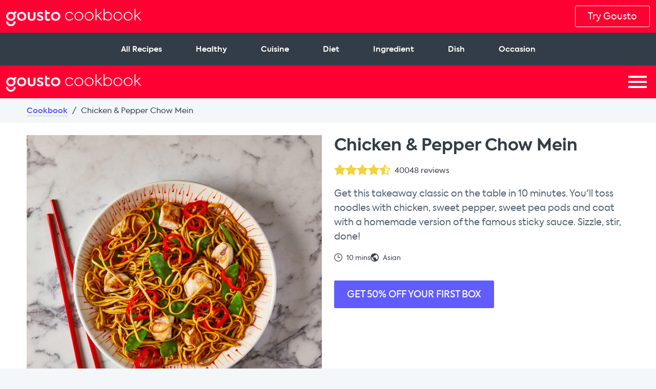

--- FILE ---
content_type: text/html
request_url: https://www.gousto.co.uk/cookbook/recipes/10-min-chicken-chow-mein
body_size: 602
content:
<!doctype html><html lang="en"><head><meta charset="utf-8"/><link rel="icon" href="/cookbook/static/favicon.ico"/><link href="/cookbook/static/favicon-152.png" rel="apple-touch-icon-precomposed"><link href="/cookbook/static/favicon-152.png" rel="apple-touch-icon-precomposed" sizes="152x152"><link href="/cookbook/static/favicon-120.png" rel="apple-touch-icon-precomposed" sizes="120x120"><link href="/cookbook/static/favicon-76.png" rel="apple-touch-icon-precomposed" sizes="76x76"><link rel="preconnect" href="https://production-api.gousto.co.uk"/><link rel="preconnect" href="https://production-media.gousto.co.uk"/><meta name="viewport" content="width=device-width,initial-scale=1"/><meta name="theme-color" content="#000000"/><meta name="description" data-react-helmet="true" content="Quick and easy dinner recipes to cook at home. Explore our online cookbook of recipe ideas, with a wide range of tasty meals to choose from."/><title>Recipes | Quick and Easy Dinner Ideas | Gousto</title><script defer="defer" src="/cookbook/static/js/main.207699cf.js"></script><link href="/cookbook/static/css/main.122537cd.css" rel="stylesheet"></head><body><noscript>You need to enable JavaScript to run this app.</noscript><div id="root"></div><script>!function(e,t,a,n){e[n]=e[n]||[],e[n].push({"gtm.start":(new Date).getTime(),event:"gtm.js"});var g=t.getElementsByTagName(a)[0],m=t.createElement(a);m.async=!0,m.src="https://www.googletagmanager.com/gtm.js?id=GTM-MKZ8XN",g.parentNode.insertBefore(m,g)}(window,document,"script","dataLayer")</script></body></html>

--- FILE ---
content_type: text/css
request_url: https://www.gousto.co.uk/cookbook/static/css/346.12f97365.chunk.css
body_size: 12039
content:
/*!
 *  Font Awesome 4.6.3 by @davegandy - http://fontawesome.io - @fontawesome
 *  License - http://fontawesome.io/license (Font: SIL OFL 1.1, CSS: MIT License)
 */@font-face{font-family:FontAwesome;font-style:normal;font-weight:400;src:url(/cookbook/static/media/fontawesome-webfont.09b9015b1ecaf95655b1.eot);src:url(/cookbook/static/media/fontawesome-webfont.09b9015b1ecaf95655b1.eot?#iefix&v=4.6.3) format("embedded-opentype"),url(/cookbook/static/media/fontawesome-webfont.0317d582b93c20f68e05.woff2) format("woff2"),url(/cookbook/static/media/fontawesome-webfont.f7f1738ca345185e0185.woff) format("woff"),url(/cookbook/static/media/fontawesome-webfont.f0af1680f082547a7aae.ttf) format("truetype")}.font-awesome-module_fa-basic-class__cYR3y{-webkit-font-smoothing:antialiased;-moz-osx-font-smoothing:grayscale;display:inline-block;font:normal normal normal 14px/1 FontAwesome;font-size:inherit;text-rendering:auto}.font-awesome-module_fa-lg__bgWRp{font-size:1.33333333em;line-height:.75em;vertical-align:-15%}.font-awesome-module_fa-2x__P\+afM{font-size:2em}.font-awesome-module_fa-3x__Szfje{font-size:3em}.font-awesome-module_fa-4x__6UwPi{font-size:4em}.font-awesome-module_fa-5x__7s75o{font-size:5em}.font-awesome-module_fa-fw__Sjait{text-align:center;width:1.28571429em}.font-awesome-module_fa-ul__KIDzE{list-style-type:none;margin-left:2.14285714em;padding-left:0}.font-awesome-module_fa-ul__KIDzE>li{position:relative}.font-awesome-module_fa-li__-4Zx1{left:-2.14285714em;position:absolute;text-align:center;top:.14285714em;width:2.14285714em}.font-awesome-module_fa-li__-4Zx1.font-awesome-module_fa-lg__bgWRp{left:-1.85714286em}.font-awesome-module_fa-border__1oTDh{border:.08em solid #eee;border-radius:.1em;padding:.2em .25em .15em}.font-awesome-module_fa-pull-left__l3GC4{float:left}.font-awesome-module_fa-pull-right__KtpQO{float:right}.font-awesome-module_fa__2iPrS.font-awesome-module_fa-pull-left__l3GC4{margin-right:.3em}.font-awesome-module_fa__2iPrS.font-awesome-module_fa-pull-right__KtpQO{margin-left:.3em}.font-awesome-module_pull-right__JuQFV{float:right}.font-awesome-module_pull-left__crepI{float:left}.font-awesome-module_fa__2iPrS.font-awesome-module_pull-left__crepI{margin-right:.3em}.font-awesome-module_fa__2iPrS.font-awesome-module_pull-right__JuQFV{margin-left:.3em}.font-awesome-module_fa-spin__rzuxt{-webkit-animation:font-awesome-module_fa-spin__rzuxt 2s linear infinite;animation:font-awesome-module_fa-spin__rzuxt 2s linear infinite}.font-awesome-module_fa-pulse__114FM{-webkit-animation:font-awesome-module_fa-spin__rzuxt 1s steps(8) infinite;animation:font-awesome-module_fa-spin__rzuxt 1s steps(8) infinite}@-webkit-keyframes font-awesome-module_fa-spin__rzuxt{0%{-webkit-transform:rotate(0deg);transform:rotate(0deg)}to{-webkit-transform:rotate(359deg);transform:rotate(359deg)}}@keyframes font-awesome-module_fa-spin__rzuxt{0%{-webkit-transform:rotate(0deg);transform:rotate(0deg)}to{-webkit-transform:rotate(359deg);transform:rotate(359deg)}}.font-awesome-module_fa-rotate-90__jk08s{-ms-filter:"progid:DXImageTransform.Microsoft.BasicImage(rotation=1)";-webkit-transform:rotate(90deg);-ms-transform:rotate(90deg);transform:rotate(90deg)}.font-awesome-module_fa-rotate-180__Ez7em{-ms-filter:"progid:DXImageTransform.Microsoft.BasicImage(rotation=2)";-webkit-transform:rotate(180deg);-ms-transform:rotate(180deg);transform:rotate(180deg)}.font-awesome-module_fa-rotate-270__iO3l2{-ms-filter:"progid:DXImageTransform.Microsoft.BasicImage(rotation=3)";-webkit-transform:rotate(270deg);-ms-transform:rotate(270deg);transform:rotate(270deg)}.font-awesome-module_fa-flip-horizontal__0ztuv{-ms-filter:"progid:DXImageTransform.Microsoft.BasicImage(rotation=0, mirror=1)";-webkit-transform:scaleX(-1);-ms-transform:scaleX(-1);transform:scaleX(-1)}.font-awesome-module_fa-flip-vertical__fcqmB{-ms-filter:"progid:DXImageTransform.Microsoft.BasicImage(rotation=2, mirror=1)";-webkit-transform:scaleY(-1);-ms-transform:scaleY(-1);transform:scaleY(-1)}:root .font-awesome-module_fa-flip-horizontal__0ztuv,:root .font-awesome-module_fa-flip-vertical__fcqmB,:root .font-awesome-module_fa-rotate-180__Ez7em,:root .font-awesome-module_fa-rotate-270__iO3l2,:root .font-awesome-module_fa-rotate-90__jk08s{filter:none}.font-awesome-module_fa-stack__K5t29{display:inline-block;height:2em;line-height:2em;position:relative;vertical-align:middle;width:2em}.font-awesome-module_fa-stack-1x__BaWbw,.font-awesome-module_fa-stack-2x__sFGR3{left:0;position:absolute;text-align:center;width:100%}.font-awesome-module_fa-stack-1x__BaWbw{line-height:inherit}.font-awesome-module_fa-stack-2x__sFGR3{font-size:2em}.font-awesome-module_fa-inverse__I4H39{color:#fff}.font-awesome-module_fa-glass__ISpgg:before{content:"\f000"}.font-awesome-module_fa-music__RBiIY:before{content:"\f001"}.font-awesome-module_fa-search__wqdi8:before{content:"\f002"}.font-awesome-module_fa-envelope-o__kl\+o5:before{content:"\f003"}.font-awesome-module_fa-heart__pr59x:before{content:"\f004"}.font-awesome-module_fa-star__MBIDr:before{content:"\f005"}.font-awesome-module_fa-star-o__tFpKX:before{content:"\f006"}.font-awesome-module_fa-user__gz-K4:before{content:"\f007"}.font-awesome-module_fa-film__SayxS:before{content:"\f008"}.font-awesome-module_fa-th-large__XuGkV:before{content:"\f009"}.font-awesome-module_fa-th__FKr0i:before{content:"\f00a"}.font-awesome-module_fa-th-list__vuXTL:before{content:"\f00b"}.font-awesome-module_fa-check__mgSSo:before{content:"\f00c"}.font-awesome-module_fa-close__Anj84:before,.font-awesome-module_fa-remove__gYj4l:before,.font-awesome-module_fa-times__tP\+uJ:before{content:"\f00d"}.font-awesome-module_fa-search-plus__Igf5M:before{content:"\f00e"}.font-awesome-module_fa-search-minus__MRs2i:before{content:"\f010"}.font-awesome-module_fa-power-off__X9onh:before{content:"\f011"}.font-awesome-module_fa-signal__Lw4nc:before{content:"\f012"}.font-awesome-module_fa-cog__hAY\+-:before,.font-awesome-module_fa-gear__kqhh1:before{content:"\f013"}.font-awesome-module_fa-trash-o__ykhps:before{content:"\f014"}.font-awesome-module_fa-home__eOKFL:before{content:"\f015"}.font-awesome-module_fa-file-o__HmPv9:before{content:"\f016"}.font-awesome-module_fa-clock-o__4xWxy:before{content:"\f017"}.font-awesome-module_fa-road__55Pcs:before{content:"\f018"}.font-awesome-module_fa-download__F-3ne:before{content:"\f019"}.font-awesome-module_fa-arrow-circle-o-down__QKdt4:before{content:"\f01a"}.font-awesome-module_fa-arrow-circle-o-up__sDLCU:before{content:"\f01b"}.font-awesome-module_fa-inbox__b3kPf:before{content:"\f01c"}.font-awesome-module_fa-play-circle-o__oF\+F8:before{content:"\f01d"}.font-awesome-module_fa-repeat__KxFRi:before,.font-awesome-module_fa-rotate-right__IBayv:before{content:"\f01e"}.font-awesome-module_fa-refresh__HILRO:before{content:"\f021"}.font-awesome-module_fa-list-alt__C63nc:before{content:"\f022"}.font-awesome-module_fa-lock__6r7e7:before{content:"\f023"}.font-awesome-module_fa-flag__uxsOc:before{content:"\f024"}.font-awesome-module_fa-headphones__ueAB6:before{content:"\f025"}.font-awesome-module_fa-volume-off__fdTY0:before{content:"\f026"}.font-awesome-module_fa-volume-down__5bPum:before{content:"\f027"}.font-awesome-module_fa-volume-up__UBoxI:before{content:"\f028"}.font-awesome-module_fa-qrcode__OG0SB:before{content:"\f029"}.font-awesome-module_fa-barcode__gaHGO:before{content:"\f02a"}.font-awesome-module_fa-tag__awY79:before{content:"\f02b"}.font-awesome-module_fa-tags__BX4Q9:before{content:"\f02c"}.font-awesome-module_fa-book__yZm2O:before{content:"\f02d"}.font-awesome-module_fa-bookmark__TifqR:before{content:"\f02e"}.font-awesome-module_fa-print__NgU0S:before{content:"\f02f"}.font-awesome-module_fa-camera__PHM13:before{content:"\f030"}.font-awesome-module_fa-font__vnnjv:before{content:"\f031"}.font-awesome-module_fa-bold__kAOQV:before{content:"\f032"}.font-awesome-module_fa-italic__\+o9Fz:before{content:"\f033"}.font-awesome-module_fa-text-height__AUbaB:before{content:"\f034"}.font-awesome-module_fa-text-width__kW0\+A:before{content:"\f035"}.font-awesome-module_fa-align-left__7jt0p:before{content:"\f036"}.font-awesome-module_fa-align-center__Ox9Wf:before{content:"\f037"}.font-awesome-module_fa-align-right__3MMiB:before{content:"\f038"}.font-awesome-module_fa-align-justify__NT4n4:before{content:"\f039"}.font-awesome-module_fa-list__NkvDV:before{content:"\f03a"}.font-awesome-module_fa-dedent__TDdc1:before,.font-awesome-module_fa-outdent__Mq6cM:before{content:"\f03b"}.font-awesome-module_fa-indent__oSIq0:before{content:"\f03c"}.font-awesome-module_fa-video-camera__NL7u0:before{content:"\f03d"}.font-awesome-module_fa-image__ADFA1:before,.font-awesome-module_fa-photo__fZk5T:before,.font-awesome-module_fa-picture-o__Vtsfw:before{content:"\f03e"}.font-awesome-module_fa-pencil__iTZqo:before{content:"\f040"}.font-awesome-module_fa-map-marker__y4UzK:before{content:"\f041"}.font-awesome-module_fa-adjust__et0fp:before{content:"\f042"}.font-awesome-module_fa-tint__tTZQ5:before{content:"\f043"}.font-awesome-module_fa-edit__7dYTh:before,.font-awesome-module_fa-pencil-square-o__1Fmar:before{content:"\f044"}.font-awesome-module_fa-share-square-o__o3jJf:before{content:"\f045"}.font-awesome-module_fa-check-square-o__dKZ\+y:before{content:"\f046"}.font-awesome-module_fa-arrows__JWCc3:before{content:"\f047"}.font-awesome-module_fa-step-backward__94rem:before{content:"\f048"}.font-awesome-module_fa-fast-backward__wqBQt:before{content:"\f049"}.font-awesome-module_fa-backward__wd4YH:before{content:"\f04a"}.font-awesome-module_fa-play__Vpwz1:before{content:"\f04b"}.font-awesome-module_fa-pause__Et-Fo:before{content:"\f04c"}.font-awesome-module_fa-stop__C-U\+\+:before{content:"\f04d"}.font-awesome-module_fa-forward__wlnm8:before{content:"\f04e"}.font-awesome-module_fa-fast-forward__t6bC6:before{content:"\f050"}.font-awesome-module_fa-step-forward__zSXDH:before{content:"\f051"}.font-awesome-module_fa-eject__waBwA:before{content:"\f052"}.font-awesome-module_fa-chevron-left__ckDKA:before{content:"\f053"}.font-awesome-module_fa-chevron-right__W4KCj:before{content:"\f054"}.font-awesome-module_fa-plus-circle__dIHcE:before{content:"\f055"}.font-awesome-module_fa-minus-circle__8AjbU:before{content:"\f056"}.font-awesome-module_fa-times-circle__ax0Yp:before{content:"\f057"}.font-awesome-module_fa-check-circle__VMrnL:before{content:"\f058"}.font-awesome-module_fa-question-circle__GgkUa:before{content:"\f059"}.font-awesome-module_fa-info-circle__Kxgq3:before{content:"\f05a"}.font-awesome-module_fa-crosshairs__Z5QWI:before{content:"\f05b"}.font-awesome-module_fa-times-circle-o__ofJ-A:before{content:"\f05c"}.font-awesome-module_fa-check-circle-o__7UXqf:before{content:"\f05d"}.font-awesome-module_fa-ban__J\+4On:before{content:"\f05e"}.font-awesome-module_fa-arrow-left__cit1T:before{content:"\f060"}.font-awesome-module_fa-arrow-right__xxlZh:before{content:"\f061"}.font-awesome-module_fa-arrow-up__fcr1r:before{content:"\f062"}.font-awesome-module_fa-arrow-down__fBFZ7:before{content:"\f063"}.font-awesome-module_fa-mail-forward__91xu8:before,.font-awesome-module_fa-share__gnMTb:before{content:"\f064"}.font-awesome-module_fa-expand__hnd6H:before{content:"\f065"}.font-awesome-module_fa-compress__Xu2PG:before{content:"\f066"}.font-awesome-module_fa-plus__J1Tye:before{content:"\f067"}.font-awesome-module_fa-minus__k7YHJ:before{content:"\f068"}.font-awesome-module_fa-asterisk__CEfW4:before{content:"\f069"}.font-awesome-module_fa-exclamation-circle__NEfxb:before{content:"\f06a"}.font-awesome-module_fa-gift__iej1j:before{content:"\f06b"}.font-awesome-module_fa-leaf__XS3K4:before{content:"\f06c"}.font-awesome-module_fa-fire__cUxhI:before{content:"\f06d"}.font-awesome-module_fa-eye__EpWSO:before{content:"\f06e"}.font-awesome-module_fa-eye-slash__voqEw:before{content:"\f070"}.font-awesome-module_fa-exclamation-triangle__brvWN:before,.font-awesome-module_fa-warning__rLU8l:before{content:"\f071"}.font-awesome-module_fa-plane__-Hvr0:before{content:"\f072"}.font-awesome-module_fa-calendar__vTktT:before{content:"\f073"}.font-awesome-module_fa-random__97Sun:before{content:"\f074"}.font-awesome-module_fa-comment__4HmQv:before{content:"\f075"}.font-awesome-module_fa-magnet__x-zB3:before{content:"\f076"}.font-awesome-module_fa-chevron-up__n\+hHd:before{content:"\f077"}.font-awesome-module_fa-chevron-down__Ft7GY:before{content:"\f078"}.font-awesome-module_fa-retweet__nhnB1:before{content:"\f079"}.font-awesome-module_fa-shopping-cart__ess63:before{content:"\f07a"}.font-awesome-module_fa-folder__yGYnu:before{content:"\f07b"}.font-awesome-module_fa-folder-open__P7t42:before{content:"\f07c"}.font-awesome-module_fa-arrows-v__mQi8m:before{content:"\f07d"}.font-awesome-module_fa-arrows-h__w-nLG:before{content:"\f07e"}.font-awesome-module_fa-bar-chart-o__hk2gD:before,.font-awesome-module_fa-bar-chart__rSR2y:before{content:"\f080"}.font-awesome-module_fa-twitter-square__mFOkA:before{content:"\f081"}.font-awesome-module_fa-facebook-square__pZgFv:before{content:"\f082"}.font-awesome-module_fa-camera-retro__4GACb:before{content:"\f083"}.font-awesome-module_fa-key__-xyKy:before{content:"\f084"}.font-awesome-module_fa-cogs__vbrlf:before,.font-awesome-module_fa-gears__xgu5F:before{content:"\f085"}.font-awesome-module_fa-comments__axqQG:before{content:"\f086"}.font-awesome-module_fa-thumbs-o-up__FJOpa:before{content:"\f087"}.font-awesome-module_fa-thumbs-o-down__6KlXb:before{content:"\f088"}.font-awesome-module_fa-star-half__8gDxM:before{content:"\f089"}.font-awesome-module_fa-heart-o__lw-V6:before{content:"\f08a"}.font-awesome-module_fa-sign-out__N6-L4:before{content:"\f08b"}.font-awesome-module_fa-linkedin-square__JF-W-:before{content:"\f08c"}.font-awesome-module_fa-thumb-tack__vOHS1:before{content:"\f08d"}.font-awesome-module_fa-external-link__5nq3o:before{content:"\f08e"}.font-awesome-module_fa-sign-in__jpzaQ:before{content:"\f090"}.font-awesome-module_fa-trophy__7Ny9i:before{content:"\f091"}.font-awesome-module_fa-github-square__S-ozL:before{content:"\f092"}.font-awesome-module_fa-upload__V9YzE:before{content:"\f093"}.font-awesome-module_fa-lemon-o__RQwRq:before{content:"\f094"}.font-awesome-module_fa-phone__Un-6e:before{content:"\f095"}.font-awesome-module_fa-square-o__knydm:before{content:"\f096"}.font-awesome-module_fa-bookmark-o__EeDLw:before{content:"\f097"}.font-awesome-module_fa-phone-square__SRYEl:before{content:"\f098"}.font-awesome-module_fa-twitter__6\+34x:before{content:"\f099"}.font-awesome-module_fa-facebook-f__xPV4R:before,.font-awesome-module_fa-facebook__kxNEP:before{content:"\f09a"}.font-awesome-module_fa-github__62s6Z:before{content:"\f09b"}.font-awesome-module_fa-unlock__D40Ww:before{content:"\f09c"}.font-awesome-module_fa-credit-card__ySSMB:before{content:"\f09d"}.font-awesome-module_fa-feed__PQbTZ:before,.font-awesome-module_fa-rss__FePIQ:before{content:"\f09e"}.font-awesome-module_fa-hdd-o__bEgFo:before{content:"\f0a0"}.font-awesome-module_fa-bullhorn__SuZ0U:before{content:"\f0a1"}.font-awesome-module_fa-bell__G7\+Mv:before{content:"\f0f3"}.font-awesome-module_fa-certificate__xKNvH:before{content:"\f0a3"}.font-awesome-module_fa-hand-o-right__\+KGvc:before{content:"\f0a4"}.font-awesome-module_fa-hand-o-left__E2uJM:before{content:"\f0a5"}.font-awesome-module_fa-hand-o-up__rj2eG:before{content:"\f0a6"}.font-awesome-module_fa-hand-o-down__lEOP3:before{content:"\f0a7"}.font-awesome-module_fa-arrow-circle-left__EDl\+Z:before{content:"\f0a8"}.font-awesome-module_fa-arrow-circle-right__Xh6ZU:before{content:"\f0a9"}.font-awesome-module_fa-arrow-circle-up__gk0E5:before{content:"\f0aa"}.font-awesome-module_fa-arrow-circle-down__5KVsC:before{content:"\f0ab"}.font-awesome-module_fa-globe__f3-Oo:before{content:"\f0ac"}.font-awesome-module_fa-wrench__tJzOO:before{content:"\f0ad"}.font-awesome-module_fa-tasks__tOR7V:before{content:"\f0ae"}.font-awesome-module_fa-filter__Z9MRJ:before{content:"\f0b0"}.font-awesome-module_fa-briefcase__1ZYtb:before{content:"\f0b1"}.font-awesome-module_fa-arrows-alt__2n9vx:before{content:"\f0b2"}.font-awesome-module_fa-group__9cFxn:before,.font-awesome-module_fa-users__I-N0S:before{content:"\f0c0"}.font-awesome-module_fa-chain__iBrtJ:before,.font-awesome-module_fa-link__DssGR:before{content:"\f0c1"}.font-awesome-module_fa-cloud__1DBYO:before{content:"\f0c2"}.font-awesome-module_fa-flask__faxH6:before{content:"\f0c3"}.font-awesome-module_fa-cut__iKu9Y:before,.font-awesome-module_fa-scissors__\+DM7u:before{content:"\f0c4"}.font-awesome-module_fa-copy__-ZATe:before,.font-awesome-module_fa-files-o__T-WBp:before{content:"\f0c5"}.font-awesome-module_fa-paperclip__B1e2k:before{content:"\f0c6"}.font-awesome-module_fa-floppy-o__kq9mO:before,.font-awesome-module_fa-save__Q\+RUK:before{content:"\f0c7"}.font-awesome-module_fa-square__3YZ6b:before{content:"\f0c8"}.font-awesome-module_fa-bars__1\+-bi:before,.font-awesome-module_fa-navicon__eQCxV:before,.font-awesome-module_fa-reorder__7b7Dh:before{content:"\f0c9"}.font-awesome-module_fa-list-ul__sDqAN:before{content:"\f0ca"}.font-awesome-module_fa-list-ol__KP-EU:before{content:"\f0cb"}.font-awesome-module_fa-strikethrough__rKBQW:before{content:"\f0cc"}.font-awesome-module_fa-underline__e5eVJ:before{content:"\f0cd"}.font-awesome-module_fa-table__j-6Yj:before{content:"\f0ce"}.font-awesome-module_fa-magic__Pyczs:before{content:"\f0d0"}.font-awesome-module_fa-truck__U5eod:before{content:"\f0d1"}.font-awesome-module_fa-pinterest__epFOb:before{content:"\f0d2"}.font-awesome-module_fa-pinterest-square__Mp-an:before{content:"\f0d3"}.font-awesome-module_fa-google-plus-square__ICLw9:before{content:"\f0d4"}.font-awesome-module_fa-google-plus__4Hb4H:before{content:"\f0d5"}.font-awesome-module_fa-money__SYxqn:before{content:"\f0d6"}.font-awesome-module_fa-caret-down__8PvY8:before{content:"\f0d7"}.font-awesome-module_fa-caret-up__xNOLd:before{content:"\f0d8"}.font-awesome-module_fa-caret-left__OEAWZ:before{content:"\f0d9"}.font-awesome-module_fa-caret-right__BjI41:before{content:"\f0da"}.font-awesome-module_fa-columns__SmhHF:before{content:"\f0db"}.font-awesome-module_fa-sort__YOp5E:before,.font-awesome-module_fa-unsorted__dlYB3:before{content:"\f0dc"}.font-awesome-module_fa-sort-desc__ex6Lj:before,.font-awesome-module_fa-sort-down__kYLQf:before{content:"\f0dd"}.font-awesome-module_fa-sort-asc__cC25b:before,.font-awesome-module_fa-sort-up__1mCWd:before{content:"\f0de"}.font-awesome-module_fa-envelope__Mlc3Y:before{content:"\f0e0"}.font-awesome-module_fa-linkedin__u0xYP:before{content:"\f0e1"}.font-awesome-module_fa-rotate-left__RqLvp:before,.font-awesome-module_fa-undo__YKfKi:before{content:"\f0e2"}.font-awesome-module_fa-gavel__8OVqW:before,.font-awesome-module_fa-legal__QxWu0:before{content:"\f0e3"}.font-awesome-module_fa-dashboard__GmFTZ:before,.font-awesome-module_fa-tachometer__N4bQ1:before{content:"\f0e4"}.font-awesome-module_fa-comment-o__fItGa:before{content:"\f0e5"}.font-awesome-module_fa-comments-o__XkUC2:before{content:"\f0e6"}.font-awesome-module_fa-bolt__lj9eM:before,.font-awesome-module_fa-flash__N8\+Zd:before{content:"\f0e7"}.font-awesome-module_fa-sitemap__2G7gP:before{content:"\f0e8"}.font-awesome-module_fa-umbrella__CYqlU:before{content:"\f0e9"}.font-awesome-module_fa-clipboard__FFkma:before,.font-awesome-module_fa-paste__tVT7Q:before{content:"\f0ea"}.font-awesome-module_fa-lightbulb-o__q1eZA:before{content:"\f0eb"}.font-awesome-module_fa-exchange__a5zOt:before{content:"\f0ec"}.font-awesome-module_fa-cloud-download__RoVWW:before{content:"\f0ed"}.font-awesome-module_fa-cloud-upload__wVmFl:before{content:"\f0ee"}.font-awesome-module_fa-user-md__6y74l:before{content:"\f0f0"}.font-awesome-module_fa-stethoscope__zJ0dE:before{content:"\f0f1"}.font-awesome-module_fa-suitcase__JVh9j:before{content:"\f0f2"}.font-awesome-module_fa-bell-o__m1bFL:before{content:"\f0a2"}.font-awesome-module_fa-coffee__SOBpv:before{content:"\f0f4"}.font-awesome-module_fa-cutlery__Im8cu:before{content:"\f0f5"}.font-awesome-module_fa-file-text-o__6FN9Q:before{content:"\f0f6"}.font-awesome-module_fa-building-o__n-TWX:before{content:"\f0f7"}.font-awesome-module_fa-hospital-o__bEp3T:before{content:"\f0f8"}.font-awesome-module_fa-ambulance__0La8-:before{content:"\f0f9"}.font-awesome-module_fa-medkit__HqBa7:before{content:"\f0fa"}.font-awesome-module_fa-fighter-jet__KshJq:before{content:"\f0fb"}.font-awesome-module_fa-beer__2kwIP:before{content:"\f0fc"}.font-awesome-module_fa-h-square__NmCUB:before{content:"\f0fd"}.font-awesome-module_fa-plus-square__UhkKJ:before{content:"\f0fe"}.font-awesome-module_fa-angle-double-left__fKEfv:before{content:"\f100"}.font-awesome-module_fa-angle-double-right__Crc5-:before{content:"\f101"}.font-awesome-module_fa-angle-double-up__2yo0j:before{content:"\f102"}.font-awesome-module_fa-angle-double-down__DS\+nY:before{content:"\f103"}.font-awesome-module_fa-angle-left__NEviR:before{content:"\f104"}.font-awesome-module_fa-angle-right__SGpTz:before{content:"\f105"}.font-awesome-module_fa-angle-up__XD8-J:before{content:"\f106"}.font-awesome-module_fa-angle-down__Wu8tL:before{content:"\f107"}.font-awesome-module_fa-desktop__jerSi:before{content:"\f108"}.font-awesome-module_fa-laptop__TXex9:before{content:"\f109"}.font-awesome-module_fa-tablet__LmpyI:before{content:"\f10a"}.font-awesome-module_fa-mobile-phone__U4CTZ:before,.font-awesome-module_fa-mobile__q8MQU:before{content:"\f10b"}.font-awesome-module_fa-circle-o__uQBy5:before{content:"\f10c"}.font-awesome-module_fa-quote-left__Y6cMW:before{content:"\f10d"}.font-awesome-module_fa-quote-right__215OT:before{content:"\f10e"}.font-awesome-module_fa-spinner__c5rvB:before{content:"\f110"}.font-awesome-module_fa-circle__nxJyB:before{content:"\f111"}.font-awesome-module_fa-mail-reply__60Y3K:before,.font-awesome-module_fa-reply__BsOw0:before{content:"\f112"}.font-awesome-module_fa-github-alt__YO38Y:before{content:"\f113"}.font-awesome-module_fa-folder-o__2WoMc:before{content:"\f114"}.font-awesome-module_fa-folder-open-o__Rubsw:before{content:"\f115"}.font-awesome-module_fa-smile-o__58Guk:before{content:"\f118"}.font-awesome-module_fa-frown-o__eIR7S:before{content:"\f119"}.font-awesome-module_fa-meh-o__kJvu8:before{content:"\f11a"}.font-awesome-module_fa-gamepad__nDus0:before{content:"\f11b"}.font-awesome-module_fa-keyboard-o__yXWAO:before{content:"\f11c"}.font-awesome-module_fa-flag-o__RAayA:before{content:"\f11d"}.font-awesome-module_fa-flag-checkered__5k4qn:before{content:"\f11e"}.font-awesome-module_fa-terminal__3Evk9:before{content:"\f120"}.font-awesome-module_fa-code__KLa5v:before{content:"\f121"}.font-awesome-module_fa-mail-reply-all__B9zzF:before,.font-awesome-module_fa-reply-all__dz1cV:before{content:"\f122"}.font-awesome-module_fa-star-half-empty__J1sVD:before,.font-awesome-module_fa-star-half-full__NCYlF:before,.font-awesome-module_fa-star-half-o__oq7Ys:before{content:"\f123"}.font-awesome-module_fa-location-arrow__\+WFjp:before{content:"\f124"}.font-awesome-module_fa-crop__Vb0MT:before{content:"\f125"}.font-awesome-module_fa-code-fork__q8NEg:before{content:"\f126"}.font-awesome-module_fa-chain-broken__tt2Pb:before,.font-awesome-module_fa-unlink__j0rkw:before{content:"\f127"}.font-awesome-module_fa-question__WhOe8:before{content:"\f128"}.font-awesome-module_fa-info__7JTOx:before{content:"\f129"}.font-awesome-module_fa-exclamation__zKWpV:before{content:"\f12a"}.font-awesome-module_fa-superscript__U9InT:before{content:"\f12b"}.font-awesome-module_fa-subscript__s0s3c:before{content:"\f12c"}.font-awesome-module_fa-eraser__-4SFf:before{content:"\f12d"}.font-awesome-module_fa-puzzle-piece__mngLU:before{content:"\f12e"}.font-awesome-module_fa-microphone__z5qHw:before{content:"\f130"}.font-awesome-module_fa-microphone-slash__KbHh3:before{content:"\f131"}.font-awesome-module_fa-shield__YhvPH:before{content:"\f132"}.font-awesome-module_fa-calendar-o__Dzf5-:before{content:"\f133"}.font-awesome-module_fa-fire-extinguisher__2sZD7:before{content:"\f134"}.font-awesome-module_fa-rocket__jLHb0:before{content:"\f135"}.font-awesome-module_fa-maxcdn__Hx6Gr:before{content:"\f136"}.font-awesome-module_fa-chevron-circle-left__d4Q68:before{content:"\f137"}.font-awesome-module_fa-chevron-circle-right__3JsB8:before{content:"\f138"}.font-awesome-module_fa-chevron-circle-up__\+tg2m:before{content:"\f139"}.font-awesome-module_fa-chevron-circle-down__nlq8w:before{content:"\f13a"}.font-awesome-module_fa-html5__g1el8:before{content:"\f13b"}.font-awesome-module_fa-css3__Jnt\+k:before{content:"\f13c"}.font-awesome-module_fa-anchor__vjfKH:before{content:"\f13d"}.font-awesome-module_fa-unlock-alt__ifvSO:before{content:"\f13e"}.font-awesome-module_fa-bullseye__n2fkA:before{content:"\f140"}.font-awesome-module_fa-ellipsis-h__62MbS:before{content:"\f141"}.font-awesome-module_fa-ellipsis-v__lbNIo:before{content:"\f142"}.font-awesome-module_fa-rss-square__VmLGT:before{content:"\f143"}.font-awesome-module_fa-play-circle__v7KBq:before{content:"\f144"}.font-awesome-module_fa-ticket__UkZ8l:before{content:"\f145"}.font-awesome-module_fa-minus-square__Gi7gs:before{content:"\f146"}.font-awesome-module_fa-minus-square-o__46Tp0:before{content:"\f147"}.font-awesome-module_fa-level-up__4veE7:before{content:"\f148"}.font-awesome-module_fa-level-down__m1IPd:before{content:"\f149"}.font-awesome-module_fa-check-square__vuRD1:before{content:"\f14a"}.font-awesome-module_fa-pencil-square__0kqy\+:before{content:"\f14b"}.font-awesome-module_fa-external-link-square__KjUfN:before{content:"\f14c"}.font-awesome-module_fa-share-square__xytEU:before{content:"\f14d"}.font-awesome-module_fa-compass__GdFE6:before{content:"\f14e"}.font-awesome-module_fa-caret-square-o-down__7HTC0:before,.font-awesome-module_fa-toggle-down__rynz7:before{content:"\f150"}.font-awesome-module_fa-caret-square-o-up__J3Tqx:before,.font-awesome-module_fa-toggle-up__0tkyz:before{content:"\f151"}.font-awesome-module_fa-caret-square-o-right__FMqFe:before,.font-awesome-module_fa-toggle-right__bOMBN:before{content:"\f152"}.font-awesome-module_fa-eur__rjTl3:before,.font-awesome-module_fa-euro__uBD\+Q:before{content:"\f153"}.font-awesome-module_fa-gbp__FIGC4:before{content:"\f154"}.font-awesome-module_fa-dollar__l9hPU:before,.font-awesome-module_fa-usd__DCaDH:before{content:"\f155"}.font-awesome-module_fa-inr__R2zwG:before,.font-awesome-module_fa-rupee__bV32z:before{content:"\f156"}.font-awesome-module_fa-cny__tBD0X:before,.font-awesome-module_fa-jpy__\+3eJi:before,.font-awesome-module_fa-rmb__7\+fNO:before,.font-awesome-module_fa-yen__8y5Sp:before{content:"\f157"}.font-awesome-module_fa-rouble__AFeiF:before,.font-awesome-module_fa-rub__oMj5P:before,.font-awesome-module_fa-ruble__MeVJ3:before{content:"\f158"}.font-awesome-module_fa-krw__PZmFU:before,.font-awesome-module_fa-won__W6u\+K:before{content:"\f159"}.font-awesome-module_fa-bitcoin__uTO0w:before,.font-awesome-module_fa-btc__81dMI:before{content:"\f15a"}.font-awesome-module_fa-file__bJrXi:before{content:"\f15b"}.font-awesome-module_fa-file-text__DYVk5:before{content:"\f15c"}.font-awesome-module_fa-sort-alpha-asc__9vRBG:before{content:"\f15d"}.font-awesome-module_fa-sort-alpha-desc__OJoe4:before{content:"\f15e"}.font-awesome-module_fa-sort-amount-asc__-xlWC:before{content:"\f160"}.font-awesome-module_fa-sort-amount-desc__Vh9cW:before{content:"\f161"}.font-awesome-module_fa-sort-numeric-asc__Bb8Q1:before{content:"\f162"}.font-awesome-module_fa-sort-numeric-desc__lu7Hf:before{content:"\f163"}.font-awesome-module_fa-thumbs-up__ARLER:before{content:"\f164"}.font-awesome-module_fa-thumbs-down__lRVjj:before{content:"\f165"}.font-awesome-module_fa-youtube-square__-aLlC:before{content:"\f166"}.font-awesome-module_fa-youtube__EtEqq:before{content:"\f167"}.font-awesome-module_fa-xing__8YD0B:before{content:"\f168"}.font-awesome-module_fa-xing-square__gmz-F:before{content:"\f169"}.font-awesome-module_fa-youtube-play__5MGYI:before{content:"\f16a"}.font-awesome-module_fa-dropbox__QEUtr:before{content:"\f16b"}.font-awesome-module_fa-stack-overflow__exTrT:before{content:"\f16c"}.font-awesome-module_fa-instagram__oGDXh:before{content:"\f16d"}.font-awesome-module_fa-flickr__2S7Az:before{content:"\f16e"}.font-awesome-module_fa-adn__y1EGH:before{content:"\f170"}.font-awesome-module_fa-bitbucket__i0\+Yp:before{content:"\f171"}.font-awesome-module_fa-bitbucket-square__FQLz2:before{content:"\f172"}.font-awesome-module_fa-tumblr__y4tWS:before{content:"\f173"}.font-awesome-module_fa-tumblr-square__zEveQ:before{content:"\f174"}.font-awesome-module_fa-long-arrow-down__duMWn:before{content:"\f175"}.font-awesome-module_fa-long-arrow-up__k8xmu:before{content:"\f176"}.font-awesome-module_fa-long-arrow-left__Rd5fT:before{content:"\f177"}.font-awesome-module_fa-long-arrow-right__fg1aI:before{content:"\f178"}.font-awesome-module_fa-apple__mahIO:before{content:"\f179"}.font-awesome-module_fa-windows__20yb3:before{content:"\f17a"}.font-awesome-module_fa-android__oc8Ba:before{content:"\f17b"}.font-awesome-module_fa-linux__-f-ZV:before{content:"\f17c"}.font-awesome-module_fa-dribbble__QqwUI:before{content:"\f17d"}.font-awesome-module_fa-skype__4XR55:before{content:"\f17e"}.font-awesome-module_fa-foursquare__psqSN:before{content:"\f180"}.font-awesome-module_fa-trello__yKgTj:before{content:"\f181"}.font-awesome-module_fa-female__N04SA:before{content:"\f182"}.font-awesome-module_fa-male__M60nT:before{content:"\f183"}.font-awesome-module_fa-gittip__LiLDW:before,.font-awesome-module_fa-gratipay__RQqOC:before{content:"\f184"}.font-awesome-module_fa-sun-o__lVjbq:before{content:"\f185"}.font-awesome-module_fa-moon-o__jQ9tO:before{content:"\f186"}.font-awesome-module_fa-archive__xAgjV:before{content:"\f187"}.font-awesome-module_fa-bug__TQpgU:before{content:"\f188"}.font-awesome-module_fa-vk__-u\+4q:before{content:"\f189"}.font-awesome-module_fa-weibo__bPpN\+:before{content:"\f18a"}.font-awesome-module_fa-renren__6Zjnh:before{content:"\f18b"}.font-awesome-module_fa-pagelines__-uKCP:before{content:"\f18c"}.font-awesome-module_fa-stack-exchange__sl3D\+:before{content:"\f18d"}.font-awesome-module_fa-arrow-circle-o-right__JPwzd:before{content:"\f18e"}.font-awesome-module_fa-arrow-circle-o-left__Fl6rw:before{content:"\f190"}.font-awesome-module_fa-caret-square-o-left__g7Ytz:before,.font-awesome-module_fa-toggle-left__lCtsd:before{content:"\f191"}.font-awesome-module_fa-dot-circle-o__DQfof:before{content:"\f192"}.font-awesome-module_fa-wheelchair__V86Jk:before{content:"\f193"}.font-awesome-module_fa-vimeo-square__TbUVv:before{content:"\f194"}.font-awesome-module_fa-try__vOSAi:before,.font-awesome-module_fa-turkish-lira__YDyui:before{content:"\f195"}.font-awesome-module_fa-plus-square-o__FV-g7:before{content:"\f196"}.font-awesome-module_fa-space-shuttle__V2FqR:before{content:"\f197"}.font-awesome-module_fa-slack__541CR:before{content:"\f198"}.font-awesome-module_fa-envelope-square__4AZwQ:before{content:"\f199"}.font-awesome-module_fa-wordpress__9SJHa:before{content:"\f19a"}.font-awesome-module_fa-openid__fYV7q:before{content:"\f19b"}.font-awesome-module_fa-bank__8L7Zr:before,.font-awesome-module_fa-institution__mniaU:before,.font-awesome-module_fa-university__1SnJf:before{content:"\f19c"}.font-awesome-module_fa-graduation-cap__FvsF5:before,.font-awesome-module_fa-mortar-board__OUuwX:before{content:"\f19d"}.font-awesome-module_fa-yahoo__GZWB5:before{content:"\f19e"}.font-awesome-module_fa-google__PgGTV:before{content:"\f1a0"}.font-awesome-module_fa-reddit__YjfCO:before{content:"\f1a1"}.font-awesome-module_fa-reddit-square__gZco-:before{content:"\f1a2"}.font-awesome-module_fa-stumbleupon-circle__j67bS:before{content:"\f1a3"}.font-awesome-module_fa-stumbleupon__BVWYB:before{content:"\f1a4"}.font-awesome-module_fa-delicious__nl9Db:before{content:"\f1a5"}.font-awesome-module_fa-digg__AGf-c:before{content:"\f1a6"}.font-awesome-module_fa-pied-piper-pp__3RYzZ:before{content:"\f1a7"}.font-awesome-module_fa-pied-piper-alt__awwSB:before{content:"\f1a8"}.font-awesome-module_fa-drupal__LSQYV:before{content:"\f1a9"}.font-awesome-module_fa-joomla__CSt03:before{content:"\f1aa"}.font-awesome-module_fa-language__wMSF7:before{content:"\f1ab"}.font-awesome-module_fa-fax__R\+gyj:before{content:"\f1ac"}.font-awesome-module_fa-building__Dtbh1:before{content:"\f1ad"}.font-awesome-module_fa-child__9AOLw:before{content:"\f1ae"}.font-awesome-module_fa-paw__q0R5g:before{content:"\f1b0"}.font-awesome-module_fa-spoon__cWfbe:before{content:"\f1b1"}.font-awesome-module_fa-cube__\+PCRD:before{content:"\f1b2"}.font-awesome-module_fa-cubes__fsFUX:before{content:"\f1b3"}.font-awesome-module_fa-behance__RWIVC:before{content:"\f1b4"}.font-awesome-module_fa-behance-square__vcGv0:before{content:"\f1b5"}.font-awesome-module_fa-steam__I7ZsK:before{content:"\f1b6"}.font-awesome-module_fa-steam-square__3WTF\+:before{content:"\f1b7"}.font-awesome-module_fa-recycle__xdPF7:before{content:"\f1b8"}.font-awesome-module_fa-automobile__c-K0u:before,.font-awesome-module_fa-car__se2j0:before{content:"\f1b9"}.font-awesome-module_fa-cab__0mjBe:before,.font-awesome-module_fa-taxi__fK\+bx:before{content:"\f1ba"}.font-awesome-module_fa-tree__QdIpB:before{content:"\f1bb"}.font-awesome-module_fa-spotify__ly1NU:before{content:"\f1bc"}.font-awesome-module_fa-deviantart__mG6e2:before{content:"\f1bd"}.font-awesome-module_fa-soundcloud__XBL6b:before{content:"\f1be"}.font-awesome-module_fa-database__XlT8I:before{content:"\f1c0"}.font-awesome-module_fa-file-pdf-o__Gcjui:before{content:"\f1c1"}.font-awesome-module_fa-file-word-o__lunSX:before{content:"\f1c2"}.font-awesome-module_fa-file-excel-o__kOepL:before{content:"\f1c3"}.font-awesome-module_fa-file-powerpoint-o__p3WAG:before{content:"\f1c4"}.font-awesome-module_fa-file-image-o__es3na:before,.font-awesome-module_fa-file-photo-o__gd0DE:before,.font-awesome-module_fa-file-picture-o__DxsEg:before{content:"\f1c5"}.font-awesome-module_fa-file-archive-o__Ga8uG:before,.font-awesome-module_fa-file-zip-o__zo2Gj:before{content:"\f1c6"}.font-awesome-module_fa-file-audio-o__nY84O:before,.font-awesome-module_fa-file-sound-o__Y5Jzf:before{content:"\f1c7"}.font-awesome-module_fa-file-movie-o__eM0hW:before,.font-awesome-module_fa-file-video-o__2qRQ\+:before{content:"\f1c8"}.font-awesome-module_fa-file-code-o__O80kO:before{content:"\f1c9"}.font-awesome-module_fa-vine__D1S1N:before{content:"\f1ca"}.font-awesome-module_fa-codepen__rMuWi:before{content:"\f1cb"}.font-awesome-module_fa-jsfiddle__TehWP:before{content:"\f1cc"}.font-awesome-module_fa-life-bouy__fcqqq:before,.font-awesome-module_fa-life-buoy__i0Bpi:before,.font-awesome-module_fa-life-ring__P2HaM:before,.font-awesome-module_fa-life-saver__eMhPH:before,.font-awesome-module_fa-support__qyk67:before{content:"\f1cd"}.font-awesome-module_fa-circle-o-notch__fC-Zu:before{content:"\f1ce"}.font-awesome-module_fa-ra__GbdIR:before,.font-awesome-module_fa-rebel__wq\+mP:before,.font-awesome-module_fa-resistance__DVmFc:before{content:"\f1d0"}.font-awesome-module_fa-empire__V1jGn:before,.font-awesome-module_fa-ge__CIul1:before{content:"\f1d1"}.font-awesome-module_fa-git-square__MC4Rg:before{content:"\f1d2"}.font-awesome-module_fa-git__F2lmh:before{content:"\f1d3"}.font-awesome-module_fa-hacker-news__wB8-o:before,.font-awesome-module_fa-y-combinator-square__HceWo:before,.font-awesome-module_fa-yc-square__jf2Ko:before{content:"\f1d4"}.font-awesome-module_fa-tencent-weibo__RdJuj:before{content:"\f1d5"}.font-awesome-module_fa-qq__DiDsd:before{content:"\f1d6"}.font-awesome-module_fa-wechat__8y\+ug:before,.font-awesome-module_fa-weixin__HXvyj:before{content:"\f1d7"}.font-awesome-module_fa-paper-plane__-szgz:before,.font-awesome-module_fa-send__plUQm:before{content:"\f1d8"}.font-awesome-module_fa-paper-plane-o__ga-3A:before,.font-awesome-module_fa-send-o__vU8NH:before{content:"\f1d9"}.font-awesome-module_fa-history__wo4Gv:before{content:"\f1da"}.font-awesome-module_fa-circle-thin__MQyjX:before{content:"\f1db"}.font-awesome-module_fa-header__yjJZL:before{content:"\f1dc"}.font-awesome-module_fa-paragraph__vhyjm:before{content:"\f1dd"}.font-awesome-module_fa-sliders__ztvO1:before{content:"\f1de"}.font-awesome-module_fa-share-alt__E6Qa1:before{content:"\f1e0"}.font-awesome-module_fa-share-alt-square__h9fyW:before{content:"\f1e1"}.font-awesome-module_fa-bomb__-PXyK:before{content:"\f1e2"}.font-awesome-module_fa-futbol-o__SGXLs:before,.font-awesome-module_fa-soccer-ball-o__wJspn:before{content:"\f1e3"}.font-awesome-module_fa-tty__ENwVT:before{content:"\f1e4"}.font-awesome-module_fa-binoculars__3uE6e:before{content:"\f1e5"}.font-awesome-module_fa-plug__wRWxs:before{content:"\f1e6"}.font-awesome-module_fa-slideshare__L8tYQ:before{content:"\f1e7"}.font-awesome-module_fa-twitch__hBTJJ:before{content:"\f1e8"}.font-awesome-module_fa-yelp__HwAxP:before{content:"\f1e9"}.font-awesome-module_fa-newspaper-o__kgpQT:before{content:"\f1ea"}.font-awesome-module_fa-wifi__bJn2d:before{content:"\f1eb"}.font-awesome-module_fa-calculator__LQBaa:before{content:"\f1ec"}.font-awesome-module_fa-paypal__dNx3P:before{content:"\f1ed"}.font-awesome-module_fa-google-wallet__3qK7g:before{content:"\f1ee"}.font-awesome-module_fa-cc-visa__fjNGF:before{content:"\f1f0"}.font-awesome-module_fa-cc-mastercard__WbveX:before{content:"\f1f1"}.font-awesome-module_fa-cc-discover__9Do1q:before{content:"\f1f2"}.font-awesome-module_fa-cc-amex__b2QqA:before{content:"\f1f3"}.font-awesome-module_fa-cc-paypal__Vs8Nd:before{content:"\f1f4"}.font-awesome-module_fa-cc-stripe__drYxf:before{content:"\f1f5"}.font-awesome-module_fa-bell-slash__MrwD7:before{content:"\f1f6"}.font-awesome-module_fa-bell-slash-o__VuZgI:before{content:"\f1f7"}.font-awesome-module_fa-trash__y3IY9:before{content:"\f1f8"}.font-awesome-module_fa-copyright__ZJSA1:before{content:"\f1f9"}.font-awesome-module_fa-at__g8ymN:before{content:"\f1fa"}.font-awesome-module_fa-eyedropper__qFb6m:before{content:"\f1fb"}.font-awesome-module_fa-paint-brush__L88Ez:before{content:"\f1fc"}.font-awesome-module_fa-birthday-cake__AKv-M:before{content:"\f1fd"}.font-awesome-module_fa-area-chart__8dJgQ:before{content:"\f1fe"}.font-awesome-module_fa-pie-chart__-UNGS:before{content:"\f200"}.font-awesome-module_fa-line-chart__fRDSp:before{content:"\f201"}.font-awesome-module_fa-lastfm__k1nDo:before{content:"\f202"}.font-awesome-module_fa-lastfm-square__rkqOr:before{content:"\f203"}.font-awesome-module_fa-toggle-off__hnhKl:before{content:"\f204"}.font-awesome-module_fa-toggle-on__GnpDk:before{content:"\f205"}.font-awesome-module_fa-bicycle__rkpNu:before{content:"\f206"}.font-awesome-module_fa-bus__lbcCS:before{content:"\f207"}.font-awesome-module_fa-ioxhost__xesfN:before{content:"\f208"}.font-awesome-module_fa-angellist__OGtX-:before{content:"\f209"}.font-awesome-module_fa-cc__TSDBE:before{content:"\f20a"}.font-awesome-module_fa-ils__nlCFU:before,.font-awesome-module_fa-shekel__Ugldk:before,.font-awesome-module_fa-sheqel__ZnoCs:before{content:"\f20b"}.font-awesome-module_fa-meanpath__TVVzy:before{content:"\f20c"}.font-awesome-module_fa-buysellads__ZW5Y2:before{content:"\f20d"}.font-awesome-module_fa-connectdevelop__\+anto:before{content:"\f20e"}.font-awesome-module_fa-dashcube__1x\+kv:before{content:"\f210"}.font-awesome-module_fa-forumbee__fB752:before{content:"\f211"}.font-awesome-module_fa-leanpub__EevN6:before{content:"\f212"}.font-awesome-module_fa-sellsy__uNxLw:before{content:"\f213"}.font-awesome-module_fa-shirtsinbulk__qj3Mj:before{content:"\f214"}.font-awesome-module_fa-simplybuilt__r4yPl:before{content:"\f215"}.font-awesome-module_fa-skyatlas__2qt8g:before{content:"\f216"}.font-awesome-module_fa-cart-plus__6Bxad:before{content:"\f217"}.font-awesome-module_fa-cart-arrow-down__sc2Qq:before{content:"\f218"}.font-awesome-module_fa-diamond__U1rRA:before{content:"\f219"}.font-awesome-module_fa-ship__BrvNd:before{content:"\f21a"}.font-awesome-module_fa-user-secret__FhFoF:before{content:"\f21b"}.font-awesome-module_fa-motorcycle__KaoHm:before{content:"\f21c"}.font-awesome-module_fa-street-view__CtuGM:before{content:"\f21d"}.font-awesome-module_fa-heartbeat__bnciE:before{content:"\f21e"}.font-awesome-module_fa-venus__eNnhN:before{content:"\f221"}.font-awesome-module_fa-mars__DGX6-:before{content:"\f222"}.font-awesome-module_fa-mercury__HAq\+v:before{content:"\f223"}.font-awesome-module_fa-intersex__G2HHn:before,.font-awesome-module_fa-transgender__Jr0ic:before{content:"\f224"}.font-awesome-module_fa-transgender-alt__NxZiT:before{content:"\f225"}.font-awesome-module_fa-venus-double__AzgaD:before{content:"\f226"}.font-awesome-module_fa-mars-double__UfGdB:before{content:"\f227"}.font-awesome-module_fa-venus-mars__zjl6h:before{content:"\f228"}.font-awesome-module_fa-mars-stroke__zRUzF:before{content:"\f229"}.font-awesome-module_fa-mars-stroke-v__Dq-5L:before{content:"\f22a"}.font-awesome-module_fa-mars-stroke-h__z\+Us0:before{content:"\f22b"}.font-awesome-module_fa-neuter__LS24T:before{content:"\f22c"}.font-awesome-module_fa-genderless__-ZC1N:before{content:"\f22d"}.font-awesome-module_fa-facebook-official__S8XvY:before{content:"\f230"}.font-awesome-module_fa-pinterest-p__7duOa:before{content:"\f231"}.font-awesome-module_fa-whatsapp__0rSv2:before{content:"\f232"}.font-awesome-module_fa-server__V1d82:before{content:"\f233"}.font-awesome-module_fa-user-plus__o8Nvm:before{content:"\f234"}.font-awesome-module_fa-user-times__sgBsn:before{content:"\f235"}.font-awesome-module_fa-bed__iUxnD:before,.font-awesome-module_fa-hotel__XHeWL:before{content:"\f236"}.font-awesome-module_fa-viacoin__6TjA9:before{content:"\f237"}.font-awesome-module_fa-train__GzgCE:before{content:"\f238"}.font-awesome-module_fa-subway__5fnni:before{content:"\f239"}.font-awesome-module_fa-medium__7egpG:before{content:"\f23a"}.font-awesome-module_fa-y-combinator__5SbUZ:before,.font-awesome-module_fa-yc__arXTE:before{content:"\f23b"}.font-awesome-module_fa-optin-monster__pZSfO:before{content:"\f23c"}.font-awesome-module_fa-opencart__3TYSa:before{content:"\f23d"}.font-awesome-module_fa-expeditedssl__44trT:before{content:"\f23e"}.font-awesome-module_fa-battery-4__oqT\+2:before,.font-awesome-module_fa-battery-full__E5tR1:before{content:"\f240"}.font-awesome-module_fa-battery-3__jvpK2:before,.font-awesome-module_fa-battery-three-quarters__rnp6w:before{content:"\f241"}.font-awesome-module_fa-battery-2__lQA84:before,.font-awesome-module_fa-battery-half__oV89J:before{content:"\f242"}.font-awesome-module_fa-battery-1__ceYOv:before,.font-awesome-module_fa-battery-quarter__jRRuJ:before{content:"\f243"}.font-awesome-module_fa-battery-0__-T4v6:before,.font-awesome-module_fa-battery-empty__4Bjqe:before{content:"\f244"}.font-awesome-module_fa-mouse-pointer__Orz7i:before{content:"\f245"}.font-awesome-module_fa-i-cursor__MCwcM:before{content:"\f246"}.font-awesome-module_fa-object-group__lP-ZI:before{content:"\f247"}.font-awesome-module_fa-object-ungroup__6pbtX:before{content:"\f248"}.font-awesome-module_fa-sticky-note__JfRr6:before{content:"\f249"}.font-awesome-module_fa-sticky-note-o__0B1Yt:before{content:"\f24a"}.font-awesome-module_fa-cc-jcb__acypn:before{content:"\f24b"}.font-awesome-module_fa-cc-diners-club__FYhUK:before{content:"\f24c"}.font-awesome-module_fa-clone__oHcpH:before{content:"\f24d"}.font-awesome-module_fa-balance-scale__dBFK0:before{content:"\f24e"}.font-awesome-module_fa-hourglass-o__M9YBV:before{content:"\f250"}.font-awesome-module_fa-hourglass-1__BF4EC:before,.font-awesome-module_fa-hourglass-start__a4Kbm:before{content:"\f251"}.font-awesome-module_fa-hourglass-2__x64Kx:before,.font-awesome-module_fa-hourglass-half__oioDG:before{content:"\f252"}.font-awesome-module_fa-hourglass-3__9Thwr:before,.font-awesome-module_fa-hourglass-end__E8Gra:before{content:"\f253"}.font-awesome-module_fa-hourglass__hhEuP:before{content:"\f254"}.font-awesome-module_fa-hand-grab-o__yjgdX:before,.font-awesome-module_fa-hand-rock-o__FMrNQ:before{content:"\f255"}.font-awesome-module_fa-hand-paper-o__2KGk2:before,.font-awesome-module_fa-hand-stop-o__J8W0l:before{content:"\f256"}.font-awesome-module_fa-hand-scissors-o__SqEQ9:before{content:"\f257"}.font-awesome-module_fa-hand-lizard-o__GUfih:before{content:"\f258"}.font-awesome-module_fa-hand-spock-o__cDgj\+:before{content:"\f259"}.font-awesome-module_fa-hand-pointer-o__shaau:before{content:"\f25a"}.font-awesome-module_fa-hand-peace-o__Crawv:before{content:"\f25b"}.font-awesome-module_fa-trademark__-hL4u:before{content:"\f25c"}.font-awesome-module_fa-registered__clpyt:before{content:"\f25d"}.font-awesome-module_fa-creative-commons__6C40S:before{content:"\f25e"}.font-awesome-module_fa-gg__-5voE:before{content:"\f260"}.font-awesome-module_fa-gg-circle__j7zRd:before{content:"\f261"}.font-awesome-module_fa-tripadvisor__pH9IR:before{content:"\f262"}.font-awesome-module_fa-odnoklassniki__sd2J1:before{content:"\f263"}.font-awesome-module_fa-odnoklassniki-square__EVnmE:before{content:"\f264"}.font-awesome-module_fa-get-pocket__4\+MHh:before{content:"\f265"}.font-awesome-module_fa-wikipedia-w__mj6Q6:before{content:"\f266"}.font-awesome-module_fa-safari__ZwPYO:before{content:"\f267"}.font-awesome-module_fa-chrome__9VgPc:before{content:"\f268"}.font-awesome-module_fa-firefox__yK99K:before{content:"\f269"}.font-awesome-module_fa-opera__OtNPA:before{content:"\f26a"}.font-awesome-module_fa-internet-explorer__2ksT3:before{content:"\f26b"}.font-awesome-module_fa-television__gmnTi:before,.font-awesome-module_fa-tv__gyrvl:before{content:"\f26c"}.font-awesome-module_fa-contao__76Qlx:before{content:"\f26d"}.font-awesome-module_fa-500px__wWRdk:before{content:"\f26e"}.font-awesome-module_fa-amazon__wAiDD:before{content:"\f270"}.font-awesome-module_fa-calendar-plus-o__DyISK:before{content:"\f271"}.font-awesome-module_fa-calendar-minus-o__-XYUO:before{content:"\f272"}.font-awesome-module_fa-calendar-times-o__A70H9:before{content:"\f273"}.font-awesome-module_fa-calendar-check-o__f4gJU:before{content:"\f274"}.font-awesome-module_fa-industry__5nabr:before{content:"\f275"}.font-awesome-module_fa-map-pin__2Ltbp:before{content:"\f276"}.font-awesome-module_fa-map-signs__qtd3P:before{content:"\f277"}.font-awesome-module_fa-map-o__ojYYM:before{content:"\f278"}.font-awesome-module_fa-map__wmH2f:before{content:"\f279"}.font-awesome-module_fa-commenting__22Lhp:before{content:"\f27a"}.font-awesome-module_fa-commenting-o__JhRSD:before{content:"\f27b"}.font-awesome-module_fa-houzz__EvO4o:before{content:"\f27c"}.font-awesome-module_fa-vimeo__1lGZj:before{content:"\f27d"}.font-awesome-module_fa-black-tie__Te6lx:before{content:"\f27e"}.font-awesome-module_fa-fonticons__p74DA:before{content:"\f280"}.font-awesome-module_fa-reddit-alien__\+jrS3:before{content:"\f281"}.font-awesome-module_fa-edge__9Snt6:before{content:"\f282"}.font-awesome-module_fa-credit-card-alt__kglvj:before{content:"\f283"}.font-awesome-module_fa-codiepie__8278P:before{content:"\f284"}.font-awesome-module_fa-modx__WlfjR:before{content:"\f285"}.font-awesome-module_fa-fort-awesome__3dFsB:before{content:"\f286"}.font-awesome-module_fa-usb__p8kiW:before{content:"\f287"}.font-awesome-module_fa-product-hunt__i9xPj:before{content:"\f288"}.font-awesome-module_fa-mixcloud__TGXzS:before{content:"\f289"}.font-awesome-module_fa-scribd__WLzbV:before{content:"\f28a"}.font-awesome-module_fa-pause-circle__i10kj:before{content:"\f28b"}.font-awesome-module_fa-pause-circle-o__4LvsH:before{content:"\f28c"}.font-awesome-module_fa-stop-circle__3hKCn:before{content:"\f28d"}.font-awesome-module_fa-stop-circle-o__H4dL0:before{content:"\f28e"}.font-awesome-module_fa-shopping-bag__mnpKz:before{content:"\f290"}.font-awesome-module_fa-shopping-basket__GQpJF:before{content:"\f291"}.font-awesome-module_fa-hashtag__S9oVV:before{content:"\f292"}.font-awesome-module_fa-bluetooth__dQ0q\+:before{content:"\f293"}.font-awesome-module_fa-bluetooth-b__HrqB6:before{content:"\f294"}.font-awesome-module_fa-percent__M\+kK8:before{content:"\f295"}.font-awesome-module_fa-gitlab__5EwTO:before{content:"\f296"}.font-awesome-module_fa-wpbeginner__9yE-\+:before{content:"\f297"}.font-awesome-module_fa-wpforms__2yUyI:before{content:"\f298"}.font-awesome-module_fa-envira__DeeEC:before{content:"\f299"}.font-awesome-module_fa-universal-access__7qh0M:before{content:"\f29a"}.font-awesome-module_fa-wheelchair-alt__h9DW5:before{content:"\f29b"}.font-awesome-module_fa-question-circle-o__KiTpF:before{content:"\f29c"}.font-awesome-module_fa-blind__NEJ4t:before{content:"\f29d"}.font-awesome-module_fa-audio-description__nJcXz:before{content:"\f29e"}.font-awesome-module_fa-volume-control-phone__pnAK2:before{content:"\f2a0"}.font-awesome-module_fa-braille__xqGKh:before{content:"\f2a1"}.font-awesome-module_fa-assistive-listening-systems__jVP7V:before{content:"\f2a2"}.font-awesome-module_fa-american-sign-language-interpreting__DUw8N:before,.font-awesome-module_fa-asl-interpreting__pMIF-:before{content:"\f2a3"}.font-awesome-module_fa-deaf__b4g-5:before,.font-awesome-module_fa-deafness__5pin\+:before,.font-awesome-module_fa-hard-of-hearing__WgNVl:before{content:"\f2a4"}.font-awesome-module_fa-glide__hB1r4:before{content:"\f2a5"}.font-awesome-module_fa-glide-g__0fGSA:before{content:"\f2a6"}.font-awesome-module_fa-sign-language__BxrNK:before,.font-awesome-module_fa-signing__ZRgvJ:before{content:"\f2a7"}.font-awesome-module_fa-low-vision__9dIJy:before{content:"\f2a8"}.font-awesome-module_fa-viadeo__EjPpY:before{content:"\f2a9"}.font-awesome-module_fa-viadeo-square__6HUaD:before{content:"\f2aa"}.font-awesome-module_fa-snapchat__vnuN1:before{content:"\f2ab"}.font-awesome-module_fa-snapchat-ghost__J-qmj:before{content:"\f2ac"}.font-awesome-module_fa-snapchat-square__yGdCx:before{content:"\f2ad"}.font-awesome-module_fa-pied-piper__rqnTq:before{content:"\f2ae"}.font-awesome-module_fa-first-order__Nbx04:before{content:"\f2b0"}.font-awesome-module_fa-yoast__w11XM:before{content:"\f2b1"}.font-awesome-module_fa-themeisle__FWRxs:before{content:"\f2b2"}.font-awesome-module_fa-google-plus-circle__DmLPb:before,.font-awesome-module_fa-google-plus-official__dS4Hc:before{content:"\f2b3"}.font-awesome-module_fa-fa__JxpSr:before,.font-awesome-module_fa-font-awesome__5ynJF:before{content:"\f2b4"}.font-awesome-module_sr-only__OnUfG{clip:rect(0,0,0,0);border:0;height:1px;margin:-1px;overflow:hidden;padding:0;position:absolute;width:1px}.font-awesome-module_sr-only-focusable__itFXz:active,.font-awesome-module_sr-only-focusable__itFXz:focus{clip:auto;height:auto;margin:0;overflow:visible;position:static;width:auto}.Rating_ratingContainer__eIsMj{align-items:center;display:inline-flex}.Rating_starsContainer__5YoPL{color:#f4d13d;font-size:1rem;margin-right:.5rem}@media (min-width:960px){.Rating_starsContainerLarge__POpg5{font-size:1.5rem}}.Rating_reviews__gR4tY{color:#6f7781}.Rating_reviewsMedium__CeRf9{font-size:.75rem}.Rating_reviewsLarge__Oo6pr{color:#333d47}.TimeIndicator_timeIcon__MjhkU{background-color:#ffffffbf;border-radius:50%;padding:.25rem;position:relative}.TimeIndicator_timeIcon__MjhkU,.TimeIndicator_time__9\+PWe{height:2.25rem;width:2.25rem}@media (min-width:640px){.TimeIndicator_timeIcon__MjhkU,.TimeIndicator_time__9\+PWe{height:2.5rem;width:2.5rem}}.TimeIndicator_circularChart__fUT5K{display:block}.TimeIndicator_circularChartCircleBg__-rUWQ{fill:none;stroke:#fff;stroke-width:4}.TimeIndicator_circularChartCircle__mp\+\+B{fill:none;stroke-width:4;stroke-linecap:round;stroke:#333d47;animation:TimeIndicator_progress__lhw3K 1s ease-out forwards;transform:rotate(-90deg);transform-origin:center}.TimeIndicator_time__9\+PWe{fill:#333d47}@keyframes TimeIndicator_progress__lhw3K{0%{stroke-dasharray:0 100}}.RecipeCard_recipeCard__ohGjb{background:#fff;border-radius:1px;display:flex;flex-direction:column;width:16.5rem}.RecipeCard_hasMargin__heshm{margin-bottom:1.5rem}.RecipeCard_fitHeight__m6-VR{height:100%}.RecipeCard_isResizable__aIYMW{width:100%}.RecipeCard_imageContainer__VaA7g{height:0;overflow:hidden;padding-bottom:100%;position:relative;width:100%}.RecipeCard_hasRectangularImageOnMobile__ugwm6{padding-bottom:67%}@media (min-width:640px){.RecipeCard_hasRectangularImageOnMobile__ugwm6{padding-bottom:100%}}.RecipeCard_timeContainer__fWGoL{bottom:1rem;left:1rem;position:absolute}.RecipeCard_recipeImage__AafY4{position:absolute;width:100%}.RecipeCard_cardDescription__iZEZC{display:flex;flex:1;flex-direction:column;padding:1rem}.RecipeCard_recipeTitle__ySQVl{color:#333d47;flex:1;margin:0 0 .5rem}.RecipeCard_hasHoverEffect__QJc8m:hover{box-shadow:0 4px 14px 0 #333d4733}.RecipeCard_hasHoverEffect__QJc8m:hover .RecipeCard_recipeTitle__ySQVl{text-decoration:underline}

--- FILE ---
content_type: text/css
request_url: https://www.gousto.co.uk/cookbook/static/css/423.3bca0e95.chunk.css
body_size: 1958
content:
.PageSection_backgroundWhite__L-BQ0{background:#fff}.PageSection_inner__O\+8bM{margin:0 auto;max-width:75rem;padding:0 .75rem;width:100%;@media (min-width:640px){padding-bottom:0;padding-left:2rem;padding-right:2rem;padding-top:0}}.PageSection_verticalPaddingSmallMediumLarge__wcGEl,.PageSection_verticalPaddingSmallMedium__3JjBt,.PageSection_verticalPaddingSmall__lJB3p{padding:1rem 0;@media (min-width:640px){padding-bottom:2rem;padding-left:0;padding-right:0;padding-top:2rem}@media (min-width:960px){padding-bottom:3rem;padding-left:0;padding-right:0;padding-top:3rem}}.Breadcrumbs_breadcrumbs__T8jRj{color:#6f7781;display:block}.Breadcrumbs_breadcrumbsList__PWL4x{display:block;list-style:none;margin:0;padding:0}.Breadcrumbs_breadcrumbsItem__nSa2b{display:inline;list-style:none}.Breadcrumbs_breadcrumbsItem__nSa2b:not(:last-child){font-family:AxiformaSemiBold,Helvetica,sans-serif}.Breadcrumbs_breadcrumbsItem__nSa2b:not(:last-child):after{content:attr(data-separator);display:inline-block;padding:0 .5rem}.Breadcrumbs_text__JTrTP{color:#333d47}.BreadcrumbsSection_breadcrumbsWrapper__QvADj{padding:.75rem 0;@media (min-width:640px){padding-bottom:1rem;padding-left:0;padding-right:0;padding-top:1rem}@media (min-width:960px){padding-bottom:1.5rem;padding-left:0;padding-right:0;padding-top:1.5rem}}.MetaInfo_wrapper__G\+vaU{color:#333d47;display:inline-flex}.MetaInfo_icon__xt2z5{margin-right:.5rem;position:relative;top:2px}.RecipeHero_mediaWrapper__39-Ih{display:block;margin:0 -.75rem 1.5rem;position:relative}.RecipeHero_imageContainer__1u-OD{overflow:hidden;padding-bottom:100%;position:relative;width:100%}.RecipeHero_image__tMmE5{position:absolute;width:100%}.RecipeHero_meta__giDN7{display:flex;margin:0 0 1.5rem}.RecipeHero_metaItem__PHAyB{text-align:center;width:50%}.RecipeHero_wrapper__EXgTR{padding-bottom:1.5rem}@media (min-width:640px){.RecipeHero_wrapper__EXgTR{display:flex;padding-bottom:2rem;padding-top:1.5rem}.RecipeHero_mediaWrapper__39-Ih{flex:1;margin:0;padding-right:.5rem}.RecipeHero_content__5zr86{flex:1;margin:0;padding-left:.5rem}.RecipeHero_metaItem__PHAyB{text-align:left;width:auto;&:not(:last-child){padding-right:2rem}}}@media (min-width:960px){.RecipeHero_mediaWrapper__39-Ih{padding-right:.75rem}.RecipeHero_content__5zr86{padding-left:.75rem}.RecipeHero_info__XTrMa{margin-bottom:1.5rem}.RecipeHero_meta__giDN7{margin-bottom:2rem}}.LayoutContentWrapper_mediumPaddingHorizontal__MRrDm{padding-left:.5rem;padding-right:.5rem}.LayoutContentWrapper_mediumPaddingVertical__1pkiT{padding-bottom:.5rem;padding-top:.5rem}.LayoutContentWrapper_largePaddingHorizontal__zQE\+z{padding-left:1rem;padding-right:1rem}.LayoutContentWrapper_largePaddingVertical__5m3N\+{padding-bottom:1rem;padding-top:1rem}.LayoutContentWrapper_largeOrXLargePaddingHorizontal__hI7jM{padding-left:1rem;padding-right:1rem}@media (min-width:640px){.LayoutContentWrapper_largeOrXLargePaddingHorizontal__hI7jM{padding-left:2rem;padding-right:2rem}}.LayoutContentWrapper_largeOrXLargePaddingVertical__VGqmL{padding-bottom:1rem;padding-top:1rem}@media (min-width:640px){.LayoutContentWrapper_largeOrXLargePaddingVertical__VGqmL{padding-bottom:2rem;padding-top:2rem}}.Card_card__848y0{border-bottom:1px solid #d2d6d9;border-top:1px solid #d2d6d9}@media (min-width:640px){.Card_card__848y0{background:#fff;border-left:1px solid #d2d6d9;border-right:1px solid #d2d6d9;margin-bottom:1rem;width:100%}}.Card_lateralBordersOnSmallScreens__rYYuc{border-left:1px solid #d2d6d9;border-right:1px solid #d2d6d9}.Card_visibleOnSmallScreens__mq7ty{background:#fff;margin-bottom:1rem;width:100%}.ForXPeopleSubheading_forXPeopleSubheading__CApFY{font-size:14px;line-height:20px}.ForXPeopleSubheading_highlight__TDQLE{color:#ff0032}.ForXPeopleSubheading_highlight3Portions__zwm3t{color:#615cff}.ForXPeopleSubheading_subheading__stj7U{margin-bottom:.5rem}.IngredientList_ingredientList__EIgkT{list-style:none;margin:0 0 2rem;padding:0}.IngredientList_entry__3XXmn{align-items:center;display:flex}.IngredientList_entry__3XXmn:not(:last-child){margin-bottom:.5rem}.IngredientList_image__P5d4T{flex:0 0 3rem;height:3rem;margin-right:1rem}.RecipeBasicsSection_label__DnhzJ:first-letter{text-transform:uppercase}.RecipeBasicsSection_alternatives__xn5-y{font-weight:700}.IngredientsPanel_subheading__Aj5q4{margin-bottom:1rem;@media (min-width:960px){margin-bottom:2rem}}.InstructionsPanel_highlight__bz8EW{color:#ff0032}.InstructionsPanel_highlight3Portions__8nGpS{color:#615cff}.InstructionsPanel_subheading__QHERm{margin-bottom:2rem}.StepListItem_stepListItem__kDy3S{@media (min-width:640px){display:flex}}.StepListItem_stepListItem__kDy3S:not(:last-child){margin-bottom:2rem}.StepListItem_imageWrapper__nC2Nr{width:100%;@media (max-width:639px){margin-bottom:.5rem}@media (min-width:640px){flex:0 0 240px;margin-right:1.5rem}}.StepListItem_image__NP4Qa{height:auto;width:100%}.StepListItem_counter__TlbLc{@media (max-width:639px){float:left;height:1rem;position:relative;top:-.3rem}@media (min-width:640px){flex:0 0 2rem}}.StepListItem_instruction__mqRz2 p{margin:0 0 1rem}.StepListItem_instruction__mqRz2 p:last-child{margin-bottom:0}.text-danger{color:#ff0032}.text-purple{color:#615cff}.StepList_stepList__qhMO5{list-style:none;margin:0;padding:0}.NutritionalInformationPanel_nutritionalInformationPanel__v9CPv{background:#fff;flex:1}.NutritionalInformationPanel_table__g8bvk{margin-bottom:1rem;text-align:left;width:100%}.NutritionalInformationPanel_cell__Xrj87{font-weight:400;padding:0 .5rem 1rem 0}.NutritionalInformationPanel_hasSecondarySibling__ELNXw{padding-bottom:.5rem}.ScrollCarousel_scrollable__c22BJ{-webkit-overflow-scrolling:touch;overflow-x:auto;overflow-y:hidden}.RecipeList_recipes__hGtfW{display:flex;flex-wrap:wrap;list-style:none;margin:0;padding:0;@media (min-width:640px){margin-bottom:0;margin-left:-.75rem;margin-right:-.75rem;margin-top:0}}.RecipeList_recipe__meCoy{flex:0 0 100%;padding:0 0 .75rem;@media (min-width:640px) and (max-width:959px){flex-basis:50%;padding-bottom:1.5rem;padding-left:.75rem;padding-right:.75rem;padding-top:0}@media (min-width:960px){flex-basis:25%;padding-bottom:2rem;padding-left:.75rem;padding-right:.75rem;padding-top:0}}.SimilarRecipesPanel_similarRecipesPanel__lWkhB{width:100%}.SimilarRecipesPanel_headerContainer__P-CND{@media (min-width:640px){margin-bottom:1rem}@media (min-width:960px){margin-bottom:2rem}}.SimilarRecipesPanel_recipeListContainerDesktop__BE5Ck{margin-bottom:-2rem;@media (max-width:959px){display:none}}@media (min-width:960px) and (max-width:1000px){.SimilarRecipesPanel_recipeListContainerDesktop__BE5Ck a>div>div:last-child{padding:1rem .5rem}}.SimilarRecipesPanel_isFull__Y-\+dv,.SimilarRecipesPanel_recipeListContainerMobileAndTablet__22DK\+{@media (min-width:960px){display:none}}.SimilarRecipesPanel_carouselBodyWrapper__\+5FgZ{margin:0 -1rem -1rem;@media (min-width:640px){margin-bottom:-2rem;margin-left:-2rem;margin-right:-2rem;margin-top:0}}.SimilarRecipesPanel_scrollingRecipeList__t1TvC{display:flex;list-style:none;margin:0;padding:1rem 0 1rem 1rem;@media (min-width:640px){padding-left:2rem}}.SimilarRecipesPanel_scrollingRecipeList__t1TvC li{flex:0 0 15rem}.SimilarRecipesPanel_scrollingRecipeList__t1TvC li:not(:last-child){margin-right:1rem;@media (min-width:640px){margin-right:1.5rem}}.SimilarRecipesPanel_scrollingRecipeList__t1TvC li:last-child{padding-right:1rem;@media (min-width:640px){padding-right:2rem}}.RecipePage_wrapper__29Px1{background:#fff;margin-bottom:1rem;@media (min-width:640px){margin-bottom:2rem}@media (min-width:960px){margin-bottom:3rem}}.RecipePage_content__OcB-f{margin:0 auto;max-width:75rem;padding:.75rem}.RecipePage_breadcrumbsWrapper__O7rhi{margin-bottom:.75rem}@media (min-width:640px){.RecipePage_content__OcB-f{padding:.75rem 2rem 2rem}.RecipePage_breadcrumbsWrapper__O7rhi{margin-bottom:1.75rem}}@media (min-width:960px){.RecipePage_content__OcB-f{padding:.75rem 2rem 3rem}}.RecipePage_container__sXD3K,.RecipePage_hero__KTE-n{margin-bottom:1rem;@media (min-width:640px){margin-bottom:2rem}}.RecipePage_ingredientsWrapper__xk7Ki,.RecipePage_instructionsWrapper__UuikC{@media (min-width:960px){flex:2}}

--- FILE ---
content_type: image/svg+xml
request_url: https://www.gousto.co.uk/cookbook/static/media/gousto-cookbook-logo.c980041617debb855f1195bddec558c7.svg
body_size: 1361
content:
<svg width="265" height="35" fill="none" xmlns="http://www.w3.org/2000/svg"><path fill-rule="evenodd" clip-rule="evenodd" d="M85.578 20.6c-.183-.457-.365-.594-.64-.594-.183 0-.32.045-.64.182-.594.275-1.371.504-2.103.504-1.462 0-2.377-.457-2.377-2.058v-8.366h4.389c.731 0 1.006-.274 1.006-1.005V7.8c0-.732-.275-1.006-1.006-1.006h-4.389V4.006c0-.732-.274-1.006-1.006-1.006h-1.828c-.731 0-1.006.274-1.006 1.006v14.537c0 4.16 2.514 5.714 5.943 5.714 1.28 0 2.834-.411 3.931-.96.366-.183.504-.366.504-.594 0-.228-.046-.32-.138-.594l-.64-1.509zM18.88 5.331c-.274-.274-.457-.365-.685-.365-.274 0-.458.09-.778.41L14.63 7.984c-1.509-1.052-3.383-1.646-5.395-1.646-4.983 0-9.143 3.703-9.143 8.96 0 5.257 4.16 8.96 9.143 8.96 4.983 0 9.143-3.703 9.143-8.96a9.36 9.36 0 00-1.097-4.434l2.835-2.743c.32-.274.365-.548.365-.732 0-.274-.091-.41-.411-.777l-1.189-1.28zM30.31 6.337c-4.983 0-9.143 3.703-9.143 8.96 0 5.257 4.16 8.96 9.143 8.96 4.983 0 9.143-3.703 9.143-8.96 0-5.257-4.16-8.96-9.143-8.96zm37.532 7.269c-2.378-.869-3.429-1.097-3.429-2.423 0-1.189.96-1.646 2.286-1.646 1.051 0 2.011.274 3.154 1.052.229.137.412.32.686.32.183 0 .366-.092.549-.366l.868-1.234c.229-.366.32-.503.32-.686 0-.275-.137-.412-.457-.64-1.508-1.052-2.926-1.646-5.303-1.646-2.926 0-5.806 1.737-5.806 5.12 0 2.606 1.326 3.794 4.663 5.075 2.058.777 3.703 1.325 3.703 2.743 0 1.188-.96 1.783-2.469 1.783-1.325 0-2.605-.504-4.068-1.83-.229-.182-.411-.365-.686-.365-.274 0-.411.137-.64.412l-1.051 1.234c-.138.183-.275.365-.275.594 0 .228.137.411.412.686 1.6 1.6 3.794 2.468 6.217 2.468 3.977 0 6.4-2.148 6.4-5.303 0-3.017-2.057-4.251-5.074-5.348zm29.074-7.269c-4.983 0-9.234 3.703-9.234 8.96 0 5.257 4.251 8.96 9.234 8.96s9.235-3.703 9.235-8.96c0-5.257-4.252-8.96-9.235-8.96zm-40.412.457h-1.828c-.731 0-1.006.274-1.006 1.006v8.96c0 2.834-1.691 3.932-3.748 3.932-2.103 0-3.75-1.098-3.75-3.932V7.8c0-.732-.273-1.006-1.005-1.006h-1.828c-.732 0-1.006.274-1.006 1.006v8.96c0 4.845 3.292 7.497 7.588 7.497 4.298 0 7.59-2.652 7.59-7.497V7.8c0-.732-.275-1.006-1.006-1.006zM9.235 20.692a5.404 5.404 0 01-5.394-5.395 5.404 5.404 0 015.394-5.394 5.404 5.404 0 015.395 5.394 5.405 5.405 0 01-5.395 5.395zm21.075 0a5.405 5.405 0 01-5.395-5.395 5.404 5.404 0 015.395-5.394 5.404 5.404 0 015.394 5.394 5.405 5.405 0 01-5.394 5.395zm66.606 0a5.405 5.405 0 01-5.394-5.395 5.404 5.404 0 015.394-5.394 5.404 5.404 0 015.395 5.394 5.405 5.405 0 01-5.395 5.395zm-79.36 4.57h-1.92c-.732 0-.96.275-.96.915-.138 2.88-2.378 5.258-5.44 5.258-2.972 0-5.304-2.378-5.44-5.258 0-.64-.23-.914-.96-.914H.915c-.687 0-.915.274-.915.869C0 30.932 4.023 35 9.234 35c5.212 0 9.234-4.068 9.234-8.868 0-.595-.228-.87-.914-.87z" fill="#fff"/><path d="M123.889 23.777c3.224 0 6.169-1.643 7.502-4.216l-1.519-.93c-1.054 1.984-3.41 3.441-5.983 3.441-3.813 0-6.603-2.883-6.603-6.944 0-4.123 2.883-7.006 6.789-7.006 2.573 0 4.774 1.364 5.89 3.441l1.519-.868c-1.271-2.635-4.154-4.278-7.409-4.278-5.022 0-8.649 3.596-8.649 8.711 0 5.053 3.534 8.649 8.463 8.649zM142.449 23.808c4.991 0 8.618-3.844 8.618-8.711 0-4.836-3.627-8.68-8.618-8.68-4.991 0-8.618 3.844-8.618 8.68 0 4.867 3.627 8.711 8.618 8.711zm0-1.705c-3.875 0-6.758-3.1-6.758-7.006 0-3.875 2.883-6.975 6.758-6.975 3.906 0 6.758 3.1 6.758 6.975 0 3.906-2.852 7.006-6.758 7.006zM162.49 23.808c4.991 0 8.618-3.844 8.618-8.711 0-4.836-3.627-8.68-8.618-8.68-4.991 0-8.618 3.844-8.618 8.68 0 4.867 3.627 8.711 8.618 8.711zm0-1.705c-3.875 0-6.758-3.1-6.758-7.006 0-3.875 2.883-6.975 6.758-6.975 3.906 0 6.758 3.1 6.758 6.975 0 3.906-2.852 7.006-6.758 7.006zM185.972 23.405h2.418l-8.246-9.827 7.533-6.758h-2.511l-8.277 7.409V0h-1.86v23.405h1.86v-6.913l1.953-1.736 7.13 8.649zM199.266 6.448c-2.883 0-5.239 1.395-6.634 3.72V0h-1.86v23.405h1.86v-3.317c1.364 2.325 3.72 3.751 6.603 3.751 4.743 0 8.246-3.875 8.246-8.711s-3.503-8.68-8.215-8.68zm-.124 15.624c-3.906 0-6.572-3.162-6.572-7.006 0-3.782 2.666-6.882 6.572-6.882 3.844 0 6.448 3.069 6.448 6.944 0 3.844-2.604 6.944-6.448 6.944zM218.89 23.808c4.991 0 8.618-3.844 8.618-8.711 0-4.836-3.627-8.68-8.618-8.68-4.991 0-8.618 3.844-8.618 8.68 0 4.867 3.627 8.711 8.618 8.711zm0-1.705c-3.875 0-6.758-3.1-6.758-7.006 0-3.875 2.883-6.975 6.758-6.975 3.906 0 6.758 3.1 6.758 6.975 0 3.906-2.852 7.006-6.758 7.006zM238.931 23.808c4.991 0 8.618-3.844 8.618-8.711 0-4.836-3.627-8.68-8.618-8.68-4.991 0-8.618 3.844-8.618 8.68 0 4.867 3.627 8.711 8.618 8.711zm0-1.705c-3.875 0-6.758-3.1-6.758-7.006 0-3.875 2.883-6.975 6.758-6.975 3.906 0 6.758 3.1 6.758 6.975 0 3.906-2.852 7.006-6.758 7.006zM262.413 23.405h2.418l-8.246-9.827 7.533-6.758h-2.511l-8.277 7.409V0h-1.86v23.405h1.86v-6.913l1.953-1.736 7.13 8.649z" fill="#fff"/></svg>

--- FILE ---
content_type: image/svg+xml
request_url: https://www.gousto.co.uk/cookbook/static/media/icon-facebook.bceaabdf063df23dfe3c.svg
body_size: 603
content:
<svg fill="none" height="36" viewBox="0 0 36 36" width="36" xmlns="http://www.w3.org/2000/svg"><path d="m33 18c0-8.28428-6.7157-15-15-15-8.28428 0-15 6.71572-15 15 0 7.4869 5.48531 13.6925 12.6562 14.8178v-10.4819h-3.8085v-4.3359h3.8085v-3.3047c0-3.7594 2.2394-5.83592 5.6658-5.83592 1.6411 0 3.3577.29296 3.3577.29296v3.69146h-1.8915c-1.8633 0-2.4444 1.1562-2.4444 2.3424v2.8138h4.1601l-.665 4.3359h-3.4951v10.4819c7.1709-1.1253 12.6562-7.3309 12.6562-14.8178z" fill="#fff"/><path d="m23.8389 22.3359.665-4.3359h-4.1601v-2.8138c0-1.1862.581-2.3424 2.4444-2.3424h1.8915v-3.69146s-1.7166-.29296-3.3577-.29296c-3.4264 0-5.6658 2.07652-5.6658 5.83592v3.3047h-3.8085v4.3359h3.8085v10.4819c.7637.1198 1.5465.1822 2.3438.1822s1.58-.0624 2.3438-.1822v-10.4819z" fill="#333d47"/></svg>

--- FILE ---
content_type: image/svg+xml
request_url: https://www.gousto.co.uk/cookbook/static/media/icon-youtube.00ef2b1608d087186b2c.svg
body_size: 470
content:
<svg fill="none" height="36" viewBox="0 0 36 36" width="36" xmlns="http://www.w3.org/2000/svg"><path d="m33.8103 9.60712c-.3795-1.4199-1.4975-2.53797-2.9174-2.91741-2.5738-.68971-12.893-.68971-12.893-.68971s-10.3193 0-12.8931.68971c-1.41958.37944-2.53791 1.49751-2.91741 2.91741-.68939 2.57348-.68939 7.94298-.68939 7.94298s0 5.3694.68939 7.9427c.3795 1.4199 1.49783 2.5382 2.91741 2.9176 2.5738.6895 12.8931.6895 12.8931.6895s10.3192 0 12.893-.6895c1.4199-.3794 2.5379-1.4977 2.9174-2.9176.6897-2.5733.6897-7.9427.6897-7.9427s0-5.3695-.6897-7.94298z" fill="#fff"/><path d="m14.6968 22.5005 8.5734-4.9501-8.5734-4.9501z" fill="#333d47"/></svg>

--- FILE ---
content_type: image/svg+xml
request_url: https://www.gousto.co.uk/cookbook/static/media/icon-twitter.501ea80a707a1b0368e8.svg
body_size: 706
content:
<svg fill="none" height="36" viewBox="0 0 36 36" width="36" xmlns="http://www.w3.org/2000/svg"><path d="m11.8779 31.3142c12.4528 0 19.264-10.3171 19.264-19.2641 0-.293 0-.5847-.0198-.8751 1.3251-.9585 2.4689-2.14517 3.3779-3.50462-1.2356.54753-2.5465.90654-3.8887 1.06522 1.4131-.84588 2.4713-2.17735 2.9766-3.74485-1.329.78858-2.7831 1.34442-4.2993 1.64342-1.2801-1.36131-3.0681-2.13417-4.9366-2.13417-3.7178 0-6.7769 3.0592-6.7769 6.7769 0 .5157.0589 1.0299.1754 1.5322-5.441-.2727-10.51746-2.84631-13.95371-7.07386-1.7869 3.07609-.86232 7.06256 2.09614 9.03796-1.07733-.0319-2.13153-.3225-3.07293-.8474v.0858c.0009 3.2107 2.28467 6.0013 5.43179 6.637-.99671.2718-2.04272.3115-3.05708.1161.88475 2.7512 3.43606 4.6476 6.32539 4.7019-2.39697 1.8838-5.35969 2.907-8.40839 2.904-.53869-.001-1.07688-.0336-1.61171-.0977 3.09594 1.9868 6.69926 3.0409 10.3779 3.036" fill="#fff"/></svg>

--- FILE ---
content_type: text/javascript
request_url: https://www.gousto.co.uk/cookbook/static/js/main.207699cf.js
body_size: 223249
content:
/*! For license information please see main.207699cf.js.LICENSE.txt */
(()=>{var __webpack_modules__={21:(e,t,r)=>{"use strict";r.r(t),r.d(t,{CacheProvider:()=>Ne,ClassNames:()=>Ze,Global:()=>We,ThemeContext:()=>Me,ThemeProvider:()=>Fe,__unsafe_useEmotionCache:()=>De,createElement:()=>Ge,css:()=>Ke,jsx:()=>Ge,keyframes:()=>Ye,useTheme:()=>je,withEmotionCache:()=>Pe,withTheme:()=>ze});var n=r(9950),o=r.t(n,2);var i=function(){function e(e){var t=this;this._insertTag=function(e){var r;r=0===t.tags.length?t.insertionPoint?t.insertionPoint.nextSibling:t.prepend?t.container.firstChild:t.before:t.tags[t.tags.length-1].nextSibling,t.container.insertBefore(e,r),t.tags.push(e)},this.isSpeedy=void 0===e.speedy||e.speedy,this.tags=[],this.ctr=0,this.nonce=e.nonce,this.key=e.key,this.container=e.container,this.prepend=e.prepend,this.insertionPoint=e.insertionPoint,this.before=null}var t=e.prototype;return t.hydrate=function(e){e.forEach(this._insertTag)},t.insert=function(e){this.ctr%(this.isSpeedy?65e3:1)===0&&this._insertTag(function(e){var t=document.createElement("style");return t.setAttribute("data-emotion",e.key),void 0!==e.nonce&&t.setAttribute("nonce",e.nonce),t.appendChild(document.createTextNode("")),t.setAttribute("data-s",""),t}(this));var t=this.tags[this.tags.length-1];if(this.isSpeedy){var r=function(e){if(e.sheet)return e.sheet;for(var t=0;t<document.styleSheets.length;t++)if(document.styleSheets[t].ownerNode===e)return document.styleSheets[t]}(t);try{r.insertRule(e,r.cssRules.length)}catch(n){}}else t.appendChild(document.createTextNode(e));this.ctr++},t.flush=function(){this.tags.forEach((function(e){var t;return null==(t=e.parentNode)?void 0:t.removeChild(e)})),this.tags=[],this.ctr=0},e}(),a=Math.abs,s=String.fromCharCode,l=Object.assign;function u(e){return e.trim()}function c(e,t,r){return e.replace(t,r)}function d(e,t){return e.indexOf(t)}function f(e,t){return 0|e.charCodeAt(t)}function p(e,t,r){return e.slice(t,r)}function h(e){return e.length}function g(e){return e.length}function v(e,t){return t.push(e),e}var _=1,m=1,y=0,b=0,E=0,C="";function w(e,t,r,n,o,i,a){return{value:e,root:t,parent:r,type:n,props:o,children:i,line:_,column:m,length:a,return:""}}function S(e,t){return l(w("",null,null,"",null,null,0),e,{length:-e.length},t)}function x(){return E=b>0?f(C,--b):0,m--,10===E&&(m=1,_--),E}function I(){return E=b<y?f(C,b++):0,m++,10===E&&(m=1,_++),E}function k(){return f(C,b)}function O(){return b}function T(e,t){return p(C,e,t)}function R(e){switch(e){case 0:case 9:case 10:case 13:case 32:return 5;case 33:case 43:case 44:case 47:case 62:case 64:case 126:case 59:case 123:case 125:return 4;case 58:return 3;case 34:case 39:case 40:case 91:return 2;case 41:case 93:return 1}return 0}function A(e){return _=m=1,y=h(C=e),b=0,[]}function L(e){return C="",e}function N(e){return u(T(b-1,M(91===e?e+2:40===e?e+1:e)))}function D(e){for(;(E=k())&&E<33;)I();return R(e)>2||R(E)>3?"":" "}function P(e,t){for(;--t&&I()&&!(E<48||E>102||E>57&&E<65||E>70&&E<97););return T(e,O()+(t<6&&32==k()&&32==I()))}function M(e){for(;I();)switch(E){case e:return b;case 34:case 39:34!==e&&39!==e&&M(E);break;case 40:41===e&&M(e);break;case 92:I()}return b}function j(e,t){for(;I()&&e+E!==57&&(e+E!==84||47!==k()););return"/*"+T(t,b-1)+"*"+s(47===e?e:I())}function U(e){for(;!R(k());)I();return T(e,b)}var F="-ms-",z="-moz-",V="-webkit-",B="comm",H="rule",q="decl",G="@keyframes";function W(e,t){for(var r="",n=g(e),o=0;o<n;o++)r+=t(e[o],o,e,t)||"";return r}function K(e,t,r,n){switch(e.type){case"@layer":if(e.children.length)break;case"@import":case q:return e.return=e.return||e.value;case B:return"";case G:return e.return=e.value+"{"+W(e.children,n)+"}";case H:e.value=e.props.join(",")}return h(r=W(e.children,n))?e.return=e.value+"{"+r+"}":""}function Y(e){return L(X("",null,null,null,[""],e=A(e),0,[0],e))}function X(e,t,r,n,o,i,a,l,u){for(var p=0,g=0,_=a,m=0,y=0,b=0,E=1,C=1,w=1,S=0,T="",R=o,A=i,L=n,M=T;C;)switch(b=S,S=I()){case 40:if(108!=b&&58==f(M,_-1)){-1!=d(M+=c(N(S),"&","&\f"),"&\f")&&(w=-1);break}case 34:case 39:case 91:M+=N(S);break;case 9:case 10:case 13:case 32:M+=D(b);break;case 92:M+=P(O()-1,7);continue;case 47:switch(k()){case 42:case 47:v(Z(j(I(),O()),t,r),u);break;default:M+="/"}break;case 123*E:l[p++]=h(M)*w;case 125*E:case 59:case 0:switch(S){case 0:case 125:C=0;case 59+g:-1==w&&(M=c(M,/\f/g,"")),y>0&&h(M)-_&&v(y>32?J(M+";",n,r,_-1):J(c(M," ","")+";",n,r,_-2),u);break;case 59:M+=";";default:if(v(L=$(M,t,r,p,g,o,l,T,R=[],A=[],_),i),123===S)if(0===g)X(M,t,L,L,R,i,_,l,A);else switch(99===m&&110===f(M,3)?100:m){case 100:case 108:case 109:case 115:X(e,L,L,n&&v($(e,L,L,0,0,o,l,T,o,R=[],_),A),o,A,_,l,n?R:A);break;default:X(M,L,L,L,[""],A,0,l,A)}}p=g=y=0,E=w=1,T=M="",_=a;break;case 58:_=1+h(M),y=b;default:if(E<1)if(123==S)--E;else if(125==S&&0==E++&&125==x())continue;switch(M+=s(S),S*E){case 38:w=g>0?1:(M+="\f",-1);break;case 44:l[p++]=(h(M)-1)*w,w=1;break;case 64:45===k()&&(M+=N(I())),m=k(),g=_=h(T=M+=U(O())),S++;break;case 45:45===b&&2==h(M)&&(E=0)}}return i}function $(e,t,r,n,o,i,s,l,d,f,h){for(var v=o-1,_=0===o?i:[""],m=g(_),y=0,b=0,E=0;y<n;++y)for(var C=0,S=p(e,v+1,v=a(b=s[y])),x=e;C<m;++C)(x=u(b>0?_[C]+" "+S:c(S,/&\f/g,_[C])))&&(d[E++]=x);return w(e,t,r,0===o?H:l,d,f,h)}function Z(e,t,r){return w(e,t,r,B,s(E),p(e,2,-2),0)}function J(e,t,r,n){return w(e,t,r,q,p(e,0,n),p(e,n+1,-1),n)}var Q=function(e,t,r){for(var n=0,o=0;n=o,o=k(),38===n&&12===o&&(t[r]=1),!R(o);)I();return T(e,b)},ee=function(e,t){return L(function(e,t){var r=-1,n=44;do{switch(R(n)){case 0:38===n&&12===k()&&(t[r]=1),e[r]+=Q(b-1,t,r);break;case 2:e[r]+=N(n);break;case 4:if(44===n){e[++r]=58===k()?"&\f":"",t[r]=e[r].length;break}default:e[r]+=s(n)}}while(n=I());return e}(A(e),t))},te=new WeakMap,re=function(e){if("rule"===e.type&&e.parent&&!(e.length<1)){for(var t=e.value,r=e.parent,n=e.column===r.column&&e.line===r.line;"rule"!==r.type;)if(!(r=r.parent))return;if((1!==e.props.length||58===t.charCodeAt(0)||te.get(r))&&!n){te.set(e,!0);for(var o=[],i=ee(t,o),a=r.props,s=0,l=0;s<i.length;s++)for(var u=0;u<a.length;u++,l++)e.props[l]=o[s]?i[s].replace(/&\f/g,a[u]):a[u]+" "+i[s]}}},ne=function(e){if("decl"===e.type){var t=e.value;108===t.charCodeAt(0)&&98===t.charCodeAt(2)&&(e.return="",e.value="")}};function oe(e,t){switch(function(e,t){return 45^f(e,0)?(((t<<2^f(e,0))<<2^f(e,1))<<2^f(e,2))<<2^f(e,3):0}(e,t)){case 5103:return V+"print-"+e+e;case 5737:case 4201:case 3177:case 3433:case 1641:case 4457:case 2921:case 5572:case 6356:case 5844:case 3191:case 6645:case 3005:case 6391:case 5879:case 5623:case 6135:case 4599:case 4855:case 4215:case 6389:case 5109:case 5365:case 5621:case 3829:return V+e+e;case 5349:case 4246:case 4810:case 6968:case 2756:return V+e+z+e+F+e+e;case 6828:case 4268:return V+e+F+e+e;case 6165:return V+e+F+"flex-"+e+e;case 5187:return V+e+c(e,/(\w+).+(:[^]+)/,V+"box-$1$2"+F+"flex-$1$2")+e;case 5443:return V+e+F+"flex-item-"+c(e,/flex-|-self/,"")+e;case 4675:return V+e+F+"flex-line-pack"+c(e,/align-content|flex-|-self/,"")+e;case 5548:return V+e+F+c(e,"shrink","negative")+e;case 5292:return V+e+F+c(e,"basis","preferred-size")+e;case 6060:return V+"box-"+c(e,"-grow","")+V+e+F+c(e,"grow","positive")+e;case 4554:return V+c(e,/([^-])(transform)/g,"$1"+V+"$2")+e;case 6187:return c(c(c(e,/(zoom-|grab)/,V+"$1"),/(image-set)/,V+"$1"),e,"")+e;case 5495:case 3959:return c(e,/(image-set\([^]*)/,V+"$1$`$1");case 4968:return c(c(e,/(.+:)(flex-)?(.*)/,V+"box-pack:$3"+F+"flex-pack:$3"),/s.+-b[^;]+/,"justify")+V+e+e;case 4095:case 3583:case 4068:case 2532:return c(e,/(.+)-inline(.+)/,V+"$1$2")+e;case 8116:case 7059:case 5753:case 5535:case 5445:case 5701:case 4933:case 4677:case 5533:case 5789:case 5021:case 4765:if(h(e)-1-t>6)switch(f(e,t+1)){case 109:if(45!==f(e,t+4))break;case 102:return c(e,/(.+:)(.+)-([^]+)/,"$1"+V+"$2-$3$1"+z+(108==f(e,t+3)?"$3":"$2-$3"))+e;case 115:return~d(e,"stretch")?oe(c(e,"stretch","fill-available"),t)+e:e}break;case 4949:if(115!==f(e,t+1))break;case 6444:switch(f(e,h(e)-3-(~d(e,"!important")&&10))){case 107:return c(e,":",":"+V)+e;case 101:return c(e,/(.+:)([^;!]+)(;|!.+)?/,"$1"+V+(45===f(e,14)?"inline-":"")+"box$3$1"+V+"$2$3$1"+F+"$2box$3")+e}break;case 5936:switch(f(e,t+11)){case 114:return V+e+F+c(e,/[svh]\w+-[tblr]{2}/,"tb")+e;case 108:return V+e+F+c(e,/[svh]\w+-[tblr]{2}/,"tb-rl")+e;case 45:return V+e+F+c(e,/[svh]\w+-[tblr]{2}/,"lr")+e}return V+e+F+e+e}return e}var ie=[function(e,t,r,n){if(e.length>-1&&!e.return)switch(e.type){case q:e.return=oe(e.value,e.length);break;case G:return W([S(e,{value:c(e.value,"@","@"+V)})],n);case H:if(e.length)return function(e,t){return e.map(t).join("")}(e.props,(function(t){switch(function(e,t){return(e=t.exec(e))?e[0]:e}(t,/(::plac\w+|:read-\w+)/)){case":read-only":case":read-write":return W([S(e,{props:[c(t,/:(read-\w+)/,":-moz-$1")]})],n);case"::placeholder":return W([S(e,{props:[c(t,/:(plac\w+)/,":"+V+"input-$1")]}),S(e,{props:[c(t,/:(plac\w+)/,":-moz-$1")]}),S(e,{props:[c(t,/:(plac\w+)/,F+"input-$1")]})],n)}return""}))}}],ae=function(e){var t=e.key;if("css"===t){var r=document.querySelectorAll("style[data-emotion]:not([data-s])");Array.prototype.forEach.call(r,(function(e){-1!==e.getAttribute("data-emotion").indexOf(" ")&&(document.head.appendChild(e),e.setAttribute("data-s",""))}))}var n,o,a=e.stylisPlugins||ie,s={},l=[];n=e.container||document.head,Array.prototype.forEach.call(document.querySelectorAll('style[data-emotion^="'+t+' "]'),(function(e){for(var t=e.getAttribute("data-emotion").split(" "),r=1;r<t.length;r++)s[t[r]]=!0;l.push(e)}));var u,c,d=[K,(c=function(e){u.insert(e)},function(e){e.root||(e=e.return)&&c(e)})],f=function(e){var t=g(e);return function(r,n,o,i){for(var a="",s=0;s<t;s++)a+=e[s](r,n,o,i)||"";return a}}([re,ne].concat(a,d));o=function(e,t,r,n){u=r,W(Y(e?e+"{"+t.styles+"}":t.styles),f),n&&(p.inserted[t.name]=!0)};var p={key:t,sheet:new i({key:t,container:n,nonce:e.nonce,speedy:e.speedy,prepend:e.prepend,insertionPoint:e.insertionPoint}),nonce:e.nonce,inserted:s,registered:{},insert:o};return p.sheet.hydrate(l),p},se=r(8168),le=function(e){var t=new WeakMap;return function(r){if(t.has(r))return t.get(r);var n=e(r);return t.set(r,n),n}},ue=r(3876),ce=r.n(ue),de=function(e,t){return ce()(e,t)};function fe(e,t,r){var n="";return r.split(" ").forEach((function(r){void 0!==e[r]?t.push(e[r]+";"):r&&(n+=r+" ")})),n}var pe=function(e,t,r){var n=e.key+"-"+t.name;!1===r&&void 0===e.registered[n]&&(e.registered[n]=t.styles)},he=function(e,t,r){pe(e,t,r);var n=e.key+"-"+t.name;if(void 0===e.inserted[t.name]){var o=t;do{e.insert(t===o?"."+n:"",o,e.sheet,!0),o=o.next}while(void 0!==o)}};var ge={animationIterationCount:1,aspectRatio:1,borderImageOutset:1,borderImageSlice:1,borderImageWidth:1,boxFlex:1,boxFlexGroup:1,boxOrdinalGroup:1,columnCount:1,columns:1,flex:1,flexGrow:1,flexPositive:1,flexShrink:1,flexNegative:1,flexOrder:1,gridRow:1,gridRowEnd:1,gridRowSpan:1,gridRowStart:1,gridColumn:1,gridColumnEnd:1,gridColumnSpan:1,gridColumnStart:1,msGridRow:1,msGridRowSpan:1,msGridColumn:1,msGridColumnSpan:1,fontWeight:1,lineHeight:1,opacity:1,order:1,orphans:1,scale:1,tabSize:1,widows:1,zIndex:1,zoom:1,WebkitLineClamp:1,fillOpacity:1,floodOpacity:1,stopOpacity:1,strokeDasharray:1,strokeDashoffset:1,strokeMiterlimit:1,strokeOpacity:1,strokeWidth:1};function ve(e){var t=Object.create(null);return function(r){return void 0===t[r]&&(t[r]=e(r)),t[r]}}var _e=!1,me=/[A-Z]|^ms/g,ye=/_EMO_([^_]+?)_([^]*?)_EMO_/g,be=function(e){return 45===e.charCodeAt(1)},Ee=function(e){return null!=e&&"boolean"!==typeof e},Ce=ve((function(e){return be(e)?e:e.replace(me,"-$&").toLowerCase()})),we=function(e,t){switch(e){case"animation":case"animationName":if("string"===typeof t)return t.replace(ye,(function(e,t,r){return Ie={name:t,styles:r,next:Ie},t}))}return 1===ge[e]||be(e)||"number"!==typeof t||0===t?t:t+"px"},Se="Component selectors can only be used in conjunction with @emotion/babel-plugin, the swc Emotion plugin, or another Emotion-aware compiler transform.";function xe(e,t,r){if(null==r)return"";var n=r;if(void 0!==n.__emotion_styles)return n;switch(typeof r){case"boolean":return"";case"object":var o=r;if(1===o.anim)return Ie={name:o.name,styles:o.styles,next:Ie},o.name;var i=r;if(void 0!==i.styles){var a=i.next;if(void 0!==a)for(;void 0!==a;)Ie={name:a.name,styles:a.styles,next:Ie},a=a.next;return i.styles+";"}return function(e,t,r){var n="";if(Array.isArray(r))for(var o=0;o<r.length;o++)n+=xe(e,t,r[o])+";";else for(var i in r){var a=r[i];if("object"!==typeof a){var s=a;null!=t&&void 0!==t[s]?n+=i+"{"+t[s]+"}":Ee(s)&&(n+=Ce(i)+":"+we(i,s)+";")}else{if("NO_COMPONENT_SELECTOR"===i&&_e)throw new Error(Se);if(!Array.isArray(a)||"string"!==typeof a[0]||null!=t&&void 0!==t[a[0]]){var l=xe(e,t,a);switch(i){case"animation":case"animationName":n+=Ce(i)+":"+l+";";break;default:n+=i+"{"+l+"}"}}else for(var u=0;u<a.length;u++)Ee(a[u])&&(n+=Ce(i)+":"+we(i,a[u])+";")}}return n}(e,t,r);case"function":if(void 0!==e){var s=Ie,l=r(e);return Ie=s,xe(e,t,l)}}var u=r;if(null==t)return u;var c=t[u];return void 0!==c?c:u}var Ie,ke=/label:\s*([^\s;{]+)\s*(;|$)/g;function Oe(e,t,r){if(1===e.length&&"object"===typeof e[0]&&null!==e[0]&&void 0!==e[0].styles)return e[0];var n=!0,o="";Ie=void 0;var i=e[0];null==i||void 0===i.raw?(n=!1,o+=xe(r,t,i)):o+=i[0];for(var a=1;a<e.length;a++){if(o+=xe(r,t,e[a]),n)o+=i[a]}ke.lastIndex=0;for(var s,l="";null!==(s=ke.exec(o));)l+="-"+s[1];var u=function(e){for(var t,r=0,n=0,o=e.length;o>=4;++n,o-=4)t=1540483477*(65535&(t=255&e.charCodeAt(n)|(255&e.charCodeAt(++n))<<8|(255&e.charCodeAt(++n))<<16|(255&e.charCodeAt(++n))<<24))+(59797*(t>>>16)<<16),r=1540483477*(65535&(t^=t>>>24))+(59797*(t>>>16)<<16)^1540483477*(65535&r)+(59797*(r>>>16)<<16);switch(o){case 3:r^=(255&e.charCodeAt(n+2))<<16;case 2:r^=(255&e.charCodeAt(n+1))<<8;case 1:r=1540483477*(65535&(r^=255&e.charCodeAt(n)))+(59797*(r>>>16)<<16)}return(((r=1540483477*(65535&(r^=r>>>13))+(59797*(r>>>16)<<16))^r>>>15)>>>0).toString(36)}(o)+l;return{name:u,styles:o,next:Ie}}var Te=!!o.useInsertionEffect&&o.useInsertionEffect,Re=Te||function(e){return e()},Ae=Te||n.useLayoutEffect,Le=n.createContext("undefined"!==typeof HTMLElement?ae({key:"css"}):null),Ne=Le.Provider,De=function(){return(0,n.useContext)(Le)},Pe=function(e){return(0,n.forwardRef)((function(t,r){var o=(0,n.useContext)(Le);return e(t,o,r)}))},Me=n.createContext({}),je=function(){return n.useContext(Me)},Ue=le((function(e){return le((function(t){return function(e,t){return"function"===typeof t?t(e):(0,se.A)({},e,t)}(e,t)}))})),Fe=function(e){var t=n.useContext(Me);return e.theme!==t&&(t=Ue(t)(e.theme)),n.createElement(Me.Provider,{value:t},e.children)};function ze(e){var t=e.displayName||e.name||"Component",r=n.forwardRef((function(t,r){var o=n.useContext(Me);return n.createElement(e,(0,se.A)({theme:o,ref:r},t))}));return r.displayName="WithTheme("+t+")",de(r,e)}var Ve={}.hasOwnProperty,Be="__EMOTION_TYPE_PLEASE_DO_NOT_USE__",He=function(e){var t=e.cache,r=e.serialized,n=e.isStringTag;return pe(t,r,n),Re((function(){return he(t,r,n)})),null},qe=Pe((function(e,t,r){var o=e.css;"string"===typeof o&&void 0!==t.registered[o]&&(o=t.registered[o]);var i=e[Be],a=[o],s="";"string"===typeof e.className?s=fe(t.registered,a,e.className):null!=e.className&&(s=e.className+" ");var l=Oe(a,void 0,n.useContext(Me));s+=t.key+"-"+l.name;var u={};for(var c in e)Ve.call(e,c)&&"css"!==c&&c!==Be&&(u[c]=e[c]);return u.className=s,r&&(u.ref=r),n.createElement(n.Fragment,null,n.createElement(He,{cache:t,serialized:l,isStringTag:"string"===typeof i}),n.createElement(i,u))})),Ge=function(e,t){var r=arguments;if(null==t||!Ve.call(t,"css"))return n.createElement.apply(void 0,r);var o=r.length,i=new Array(o);i[0]=qe,i[1]=function(e,t){var r={};for(var n in t)Ve.call(t,n)&&(r[n]=t[n]);return r[Be]=e,r}(e,t);for(var a=2;a<o;a++)i[a]=r[a];return n.createElement.apply(null,i)};!function(e){var t;t||(t=e.JSX||(e.JSX={}))}(Ge||(Ge={}));var We=Pe((function(e,t){var r=Oe([e.styles],void 0,n.useContext(Me)),o=n.useRef();return Ae((function(){var e=t.key+"-global",n=new t.sheet.constructor({key:e,nonce:t.sheet.nonce,container:t.sheet.container,speedy:t.sheet.isSpeedy}),i=!1,a=document.querySelector('style[data-emotion="'+e+" "+r.name+'"]');return t.sheet.tags.length&&(n.before=t.sheet.tags[0]),null!==a&&(i=!0,a.setAttribute("data-emotion",e),n.hydrate([a])),o.current=[n,i],function(){n.flush()}}),[t]),Ae((function(){var e=o.current,n=e[0];if(e[1])e[1]=!1;else{if(void 0!==r.next&&he(t,r.next,!0),n.tags.length){var i=n.tags[n.tags.length-1].nextElementSibling;n.before=i,n.flush()}t.insert("",r,n,!1)}}),[t,r.name]),null}));function Ke(){for(var e=arguments.length,t=new Array(e),r=0;r<e;r++)t[r]=arguments[r];return Oe(t)}function Ye(){var e=Ke.apply(void 0,arguments),t="animation-"+e.name;return{name:t,styles:"@keyframes "+t+"{"+e.styles+"}",anim:1,toString:function(){return"_EMO_"+this.name+"_"+this.styles+"_EMO_"}}}var Xe=function e(t){for(var r=t.length,n=0,o="";n<r;n++){var i=t[n];if(null!=i){var a=void 0;switch(typeof i){case"boolean":break;case"object":if(Array.isArray(i))a=e(i);else for(var s in a="",i)i[s]&&s&&(a&&(a+=" "),a+=s);break;default:a=i}a&&(o&&(o+=" "),o+=a)}}return o};var $e=function(e){var t=e.cache,r=e.serializedArr;return Re((function(){for(var e=0;e<r.length;e++)he(t,r[e],!1)})),null},Ze=Pe((function(e,t){var r=[],o=function(){for(var e=arguments.length,n=new Array(e),o=0;o<e;o++)n[o]=arguments[o];var i=Oe(n,t.registered);return r.push(i),pe(t,i,!1),t.key+"-"+i.name},i={css:o,cx:function(){for(var e=arguments.length,r=new Array(e),n=0;n<e;n++)r[n]=arguments[n];return function(e,t,r){var n=[],o=fe(e,n,r);return n.length<2?r:o+t(n)}(t.registered,o,Xe(r))},theme:n.useContext(Me)},a=e.children(i);return n.createElement(n.Fragment,null,n.createElement($e,{cache:t,serializedArr:r}),a)}))},45:(e,t,r)=>{"use strict";r.d(t,{A:()=>o});var n=r(8587);function o(e,t){if(null==e)return{};var r,o,i=(0,n.A)(e,t);if(Object.getOwnPropertySymbols){var a=Object.getOwnPropertySymbols(e);for(o=0;o<a.length;o++)r=a[o],-1===t.indexOf(r)&&{}.propertyIsEnumerable.call(e,r)&&(i[r]=e[r])}return i}},158:(e,t,r)=>{"use strict";Object.defineProperty(t,"__esModule",{value:!0}),t.bodyOpenClassName=t.portalClassName=void 0;var n=Object.assign||function(e){for(var t=1;t<arguments.length;t++){var r=arguments[t];for(var n in r)Object.prototype.hasOwnProperty.call(r,n)&&(e[n]=r[n])}return e},o=function(){function e(e,t){for(var r=0;r<t.length;r++){var n=t[r];n.enumerable=n.enumerable||!1,n.configurable=!0,"value"in n&&(n.writable=!0),Object.defineProperty(e,n.key,n)}}return function(t,r,n){return r&&e(t.prototype,r),n&&e(t,n),t}}(),i=r(9950),a=h(i),s=h(r(7119)),l=h(r(1942)),u=h(r(544)),c=function(e){if(e&&e.__esModule)return e;var t={};if(null!=e)for(var r in e)Object.prototype.hasOwnProperty.call(e,r)&&(t[r]=e[r]);return t.default=e,t}(r(2936)),d=r(5652),f=h(d),p=r(4899);function h(e){return e&&e.__esModule?e:{default:e}}function g(e,t){if(!e)throw new ReferenceError("this hasn't been initialised - super() hasn't been called");return!t||"object"!==typeof t&&"function"!==typeof t?e:t}var v=t.portalClassName="ReactModalPortal",_=t.bodyOpenClassName="ReactModal__Body--open",m=d.canUseDOM&&void 0!==s.default.createPortal,y=function(e){return document.createElement(e)},b=function(){return m?s.default.createPortal:s.default.unstable_renderSubtreeIntoContainer};function E(e){return e()}var C=function(e){function t(){var e,r,o;!function(e,t){if(!(e instanceof t))throw new TypeError("Cannot call a class as a function")}(this,t);for(var i=arguments.length,l=Array(i),c=0;c<i;c++)l[c]=arguments[c];return r=o=g(this,(e=t.__proto__||Object.getPrototypeOf(t)).call.apply(e,[this].concat(l))),o.removePortal=function(){!m&&s.default.unmountComponentAtNode(o.node);var e=E(o.props.parentSelector);e&&e.contains(o.node)?e.removeChild(o.node):console.warn('React-Modal: "parentSelector" prop did not returned any DOM element. Make sure that the parent element is unmounted to avoid any memory leaks.')},o.portalRef=function(e){o.portal=e},o.renderPortal=function(e){var r=b()(o,a.default.createElement(u.default,n({defaultStyles:t.defaultStyles},e)),o.node);o.portalRef(r)},g(o,r)}return function(e,t){if("function"!==typeof t&&null!==t)throw new TypeError("Super expression must either be null or a function, not "+typeof t);e.prototype=Object.create(t&&t.prototype,{constructor:{value:e,enumerable:!1,writable:!0,configurable:!0}}),t&&(Object.setPrototypeOf?Object.setPrototypeOf(e,t):e.__proto__=t)}(t,e),o(t,[{key:"componentDidMount",value:function(){d.canUseDOM&&(m||(this.node=y("div")),this.node.className=this.props.portalClassName,E(this.props.parentSelector).appendChild(this.node),!m&&this.renderPortal(this.props))}},{key:"getSnapshotBeforeUpdate",value:function(e){return{prevParent:E(e.parentSelector),nextParent:E(this.props.parentSelector)}}},{key:"componentDidUpdate",value:function(e,t,r){if(d.canUseDOM){var n=this.props,o=n.isOpen,i=n.portalClassName;e.portalClassName!==i&&(this.node.className=i);var a=r.prevParent,s=r.nextParent;s!==a&&(a.removeChild(this.node),s.appendChild(this.node)),(e.isOpen||o)&&!m&&this.renderPortal(this.props)}}},{key:"componentWillUnmount",value:function(){if(d.canUseDOM&&this.node&&this.portal){var e=this.portal.state,t=Date.now(),r=e.isOpen&&this.props.closeTimeoutMS&&(e.closesAt||t+this.props.closeTimeoutMS);r?(e.beforeClose||this.portal.closeWithTimeout(),setTimeout(this.removePortal,r-t)):this.removePortal()}}},{key:"render",value:function(){return d.canUseDOM&&m?(!this.node&&m&&(this.node=y("div")),b()(a.default.createElement(u.default,n({ref:this.portalRef,defaultStyles:t.defaultStyles},this.props)),this.node)):null}}],[{key:"setAppElement",value:function(e){c.setElement(e)}}]),t}(i.Component);C.propTypes={isOpen:l.default.bool.isRequired,style:l.default.shape({content:l.default.object,overlay:l.default.object}),portalClassName:l.default.string,bodyOpenClassName:l.default.string,htmlOpenClassName:l.default.string,className:l.default.oneOfType([l.default.string,l.default.shape({base:l.default.string.isRequired,afterOpen:l.default.string.isRequired,beforeClose:l.default.string.isRequired})]),overlayClassName:l.default.oneOfType([l.default.string,l.default.shape({base:l.default.string.isRequired,afterOpen:l.default.string.isRequired,beforeClose:l.default.string.isRequired})]),appElement:l.default.oneOfType([l.default.instanceOf(f.default),l.default.instanceOf(d.SafeHTMLCollection),l.default.instanceOf(d.SafeNodeList),l.default.arrayOf(l.default.instanceOf(f.default))]),onAfterOpen:l.default.func,onRequestClose:l.default.func,closeTimeoutMS:l.default.number,ariaHideApp:l.default.bool,shouldFocusAfterRender:l.default.bool,shouldCloseOnOverlayClick:l.default.bool,shouldReturnFocusAfterClose:l.default.bool,preventScroll:l.default.bool,parentSelector:l.default.func,aria:l.default.object,data:l.default.object,role:l.default.string,contentLabel:l.default.string,shouldCloseOnEsc:l.default.bool,overlayRef:l.default.func,contentRef:l.default.func,id:l.default.string,overlayElement:l.default.func,contentElement:l.default.func},C.defaultProps={isOpen:!1,portalClassName:v,bodyOpenClassName:_,role:"dialog",ariaHideApp:!0,closeTimeoutMS:0,shouldFocusAfterRender:!0,shouldCloseOnEsc:!0,shouldCloseOnOverlayClick:!0,shouldReturnFocusAfterClose:!0,preventScroll:!1,parentSelector:function(){return document.body},overlayElement:function(e,t){return a.default.createElement("div",e,t)},contentElement:function(e,t){return a.default.createElement("div",e,t)}},C.defaultStyles={overlay:{position:"fixed",top:0,left:0,right:0,bottom:0,backgroundColor:"rgba(255, 255, 255, 0.75)"},content:{position:"absolute",top:"40px",left:"40px",right:"40px",bottom:"40px",border:"1px solid #ccc",background:"#fff",overflow:"auto",WebkitOverflowScrolling:"touch",borderRadius:"4px",outline:"none",padding:"20px"}},(0,p.polyfill)(C),t.default=C},269:(e,t,r)=>{"use strict";Object.defineProperty(t,"__esModule",{value:!0}),t.default=void 0;var n,o=(n=r(2975))&&n.__esModule?n:{default:n},i=r(5719);let a,s,l=0,u=0;var c=function(e,t,r){let n=t&&r||0;const c=t||new Array(16);let d=(e=e||{}).node||a,f=void 0!==e.clockseq?e.clockseq:s;if(null==d||null==f){const t=e.random||(e.rng||o.default)();null==d&&(d=a=[1|t[0],t[1],t[2],t[3],t[4],t[5]]),null==f&&(f=s=16383&(t[6]<<8|t[7]))}let p=void 0!==e.msecs?e.msecs:Date.now(),h=void 0!==e.nsecs?e.nsecs:u+1;const g=p-l+(h-u)/1e4;if(g<0&&void 0===e.clockseq&&(f=f+1&16383),(g<0||p>l)&&void 0===e.nsecs&&(h=0),h>=1e4)throw new Error("uuid.v1(): Can't create more than 10M uuids/sec");l=p,u=h,s=f,p+=122192928e5;const v=(1e4*(268435455&p)+h)%4294967296;c[n++]=v>>>24&255,c[n++]=v>>>16&255,c[n++]=v>>>8&255,c[n++]=255&v;const _=p/4294967296*1e4&268435455;c[n++]=_>>>8&255,c[n++]=255&_,c[n++]=_>>>24&15|16,c[n++]=_>>>16&255,c[n++]=f>>>8|128,c[n++]=255&f;for(let o=0;o<6;++o)c[n+o]=d[o];return t||(0,i.unsafeStringify)(c)};t.default=c},362:(e,t,r)=>{"use strict";r.d(t,{o:()=>i,s:()=>a});var n=r(2555);const o=(0,r(7653).Z)({name:"user",reducers:{setAuthorization:(e,t)=>(0,n.A)((0,n.A)({},e),t.payload)}}),i=o.reducer,{setAuthorization:a}=o.actions},427:(e,t,r)=>{"use strict";r.d(t,{sk:()=>i.s,R9:()=>n,oA:()=>o.o});const n={isAuthorized:!1};var o=r(362),i=(r(2035),r(3606))},513:(e,t)=>{"use strict";Object.defineProperty(t,"__esModule",{value:!0}),t.default=function e(t){var r=[].slice.call(t.querySelectorAll("*"),0).reduce((function(t,r){return t.concat(r.shadowRoot?e(r.shadowRoot):[r])}),[]);return r.filter(s)};var r="none",n="contents",o=/^(input|select|textarea|button|object|iframe)$/;function i(e){var t=e.offsetWidth<=0&&e.offsetHeight<=0;if(t&&!e.innerHTML)return!0;try{var o=window.getComputedStyle(e),i=o.getPropertyValue("display");return t?i!==n&&function(e,t){return"visible"!==t.getPropertyValue("overflow")||e.scrollWidth<=0&&e.scrollHeight<=0}(e,o):i===r}catch(a){return console.warn("Failed to inspect element style"),!1}}function a(e,t){var r=e.nodeName.toLowerCase();return(o.test(r)&&!e.disabled||"a"===r&&e.href||t)&&function(e){for(var t=e,r=e.getRootNode&&e.getRootNode();t&&t!==document.body;){if(r&&t===r&&(t=r.host.parentNode),i(t))return!1;t=t.parentNode}return!0}(e)}function s(e){var t=e.getAttribute("tabindex");null===t&&(t=void 0);var r=isNaN(t);return(r||t>=0)&&a(e,!r)}e.exports=t.default},544:(e,t,r)=>{"use strict";Object.defineProperty(t,"__esModule",{value:!0});var n=Object.assign||function(e){for(var t=1;t<arguments.length;t++){var r=arguments[t];for(var n in r)Object.prototype.hasOwnProperty.call(r,n)&&(e[n]=r[n])}return e},o="function"===typeof Symbol&&"symbol"===typeof Symbol.iterator?function(e){return typeof e}:function(e){return e&&"function"===typeof Symbol&&e.constructor===Symbol&&e!==Symbol.prototype?"symbol":typeof e},i=function(){function e(e,t){for(var r=0;r<t.length;r++){var n=t[r];n.enumerable=n.enumerable||!1,n.configurable=!0,"value"in n&&(n.writable=!0),Object.defineProperty(e,n.key,n)}}return function(t,r,n){return r&&e(t.prototype,r),n&&e(t,n),t}}(),a=r(9950),s=v(r(1942)),l=g(r(4013)),u=v(r(749)),c=g(r(2936)),d=g(r(5140)),f=r(5652),p=v(f),h=v(r(1998));function g(e){if(e&&e.__esModule)return e;var t={};if(null!=e)for(var r in e)Object.prototype.hasOwnProperty.call(e,r)&&(t[r]=e[r]);return t.default=e,t}function v(e){return e&&e.__esModule?e:{default:e}}r(797);var _={overlay:"ReactModal__Overlay",content:"ReactModal__Content"},m=0,y=function(e){function t(e){!function(e,t){if(!(e instanceof t))throw new TypeError("Cannot call a class as a function")}(this,t);var r=function(e,t){if(!e)throw new ReferenceError("this hasn't been initialised - super() hasn't been called");return!t||"object"!==typeof t&&"function"!==typeof t?e:t}(this,(t.__proto__||Object.getPrototypeOf(t)).call(this,e));return r.setOverlayRef=function(e){r.overlay=e,r.props.overlayRef&&r.props.overlayRef(e)},r.setContentRef=function(e){r.content=e,r.props.contentRef&&r.props.contentRef(e)},r.afterClose=function(){var e=r.props,t=e.appElement,n=e.ariaHideApp,o=e.htmlOpenClassName,i=e.bodyOpenClassName,a=e.parentSelector,s=a&&a().ownerDocument||document;i&&d.remove(s.body,i),o&&d.remove(s.getElementsByTagName("html")[0],o),n&&m>0&&0===(m-=1)&&c.show(t),r.props.shouldFocusAfterRender&&(r.props.shouldReturnFocusAfterClose?(l.returnFocus(r.props.preventScroll),l.teardownScopedFocus()):l.popWithoutFocus()),r.props.onAfterClose&&r.props.onAfterClose(),h.default.deregister(r)},r.open=function(){r.beforeOpen(),r.state.afterOpen&&r.state.beforeClose?(clearTimeout(r.closeTimer),r.setState({beforeClose:!1})):(r.props.shouldFocusAfterRender&&(l.setupScopedFocus(r.node),l.markForFocusLater()),r.setState({isOpen:!0},(function(){r.openAnimationFrame=requestAnimationFrame((function(){r.setState({afterOpen:!0}),r.props.isOpen&&r.props.onAfterOpen&&r.props.onAfterOpen({overlayEl:r.overlay,contentEl:r.content})}))})))},r.close=function(){r.props.closeTimeoutMS>0?r.closeWithTimeout():r.closeWithoutTimeout()},r.focusContent=function(){return r.content&&!r.contentHasFocus()&&r.content.focus({preventScroll:!0})},r.closeWithTimeout=function(){var e=Date.now()+r.props.closeTimeoutMS;r.setState({beforeClose:!0,closesAt:e},(function(){r.closeTimer=setTimeout(r.closeWithoutTimeout,r.state.closesAt-Date.now())}))},r.closeWithoutTimeout=function(){r.setState({beforeClose:!1,isOpen:!1,afterOpen:!1,closesAt:null},r.afterClose)},r.handleKeyDown=function(e){(function(e){return"Tab"===e.code||9===e.keyCode})(e)&&(0,u.default)(r.content,e),r.props.shouldCloseOnEsc&&function(e){return"Escape"===e.code||27===e.keyCode}(e)&&(e.stopPropagation(),r.requestClose(e))},r.handleOverlayOnClick=function(e){null===r.shouldClose&&(r.shouldClose=!0),r.shouldClose&&r.props.shouldCloseOnOverlayClick&&(r.ownerHandlesClose()?r.requestClose(e):r.focusContent()),r.shouldClose=null},r.handleContentOnMouseUp=function(){r.shouldClose=!1},r.handleOverlayOnMouseDown=function(e){r.props.shouldCloseOnOverlayClick||e.target!=r.overlay||e.preventDefault()},r.handleContentOnClick=function(){r.shouldClose=!1},r.handleContentOnMouseDown=function(){r.shouldClose=!1},r.requestClose=function(e){return r.ownerHandlesClose()&&r.props.onRequestClose(e)},r.ownerHandlesClose=function(){return r.props.onRequestClose},r.shouldBeClosed=function(){return!r.state.isOpen&&!r.state.beforeClose},r.contentHasFocus=function(){return document.activeElement===r.content||r.content.contains(document.activeElement)},r.buildClassName=function(e,t){var n="object"===("undefined"===typeof t?"undefined":o(t))?t:{base:_[e],afterOpen:_[e]+"--after-open",beforeClose:_[e]+"--before-close"},i=n.base;return r.state.afterOpen&&(i=i+" "+n.afterOpen),r.state.beforeClose&&(i=i+" "+n.beforeClose),"string"===typeof t&&t?i+" "+t:i},r.attributesFromObject=function(e,t){return Object.keys(t).reduce((function(r,n){return r[e+"-"+n]=t[n],r}),{})},r.state={afterOpen:!1,beforeClose:!1},r.shouldClose=null,r.moveFromContentToOverlay=null,r}return function(e,t){if("function"!==typeof t&&null!==t)throw new TypeError("Super expression must either be null or a function, not "+typeof t);e.prototype=Object.create(t&&t.prototype,{constructor:{value:e,enumerable:!1,writable:!0,configurable:!0}}),t&&(Object.setPrototypeOf?Object.setPrototypeOf(e,t):e.__proto__=t)}(t,e),i(t,[{key:"componentDidMount",value:function(){this.props.isOpen&&this.open()}},{key:"componentDidUpdate",value:function(e,t){this.props.isOpen&&!e.isOpen?this.open():!this.props.isOpen&&e.isOpen&&this.close(),this.props.shouldFocusAfterRender&&this.state.isOpen&&!t.isOpen&&this.focusContent()}},{key:"componentWillUnmount",value:function(){this.state.isOpen&&this.afterClose(),clearTimeout(this.closeTimer),cancelAnimationFrame(this.openAnimationFrame)}},{key:"beforeOpen",value:function(){var e=this.props,t=e.appElement,r=e.ariaHideApp,n=e.htmlOpenClassName,o=e.bodyOpenClassName,i=e.parentSelector,a=i&&i().ownerDocument||document;o&&d.add(a.body,o),n&&d.add(a.getElementsByTagName("html")[0],n),r&&(m+=1,c.hide(t)),h.default.register(this)}},{key:"render",value:function(){var e=this.props,t=e.id,r=e.className,o=e.overlayClassName,i=e.defaultStyles,a=e.children,s=r?{}:i.content,l=o?{}:i.overlay;if(this.shouldBeClosed())return null;var u={ref:this.setOverlayRef,className:this.buildClassName("overlay",o),style:n({},l,this.props.style.overlay),onClick:this.handleOverlayOnClick,onMouseDown:this.handleOverlayOnMouseDown},c=n({id:t,ref:this.setContentRef,style:n({},s,this.props.style.content),className:this.buildClassName("content",r),tabIndex:"-1",onKeyDown:this.handleKeyDown,onMouseDown:this.handleContentOnMouseDown,onMouseUp:this.handleContentOnMouseUp,onClick:this.handleContentOnClick,role:this.props.role,"aria-label":this.props.contentLabel},this.attributesFromObject("aria",n({modal:!0},this.props.aria)),this.attributesFromObject("data",this.props.data||{}),{"data-testid":this.props.testId}),d=this.props.contentElement(c,a);return this.props.overlayElement(u,d)}}]),t}(a.Component);y.defaultProps={style:{overlay:{},content:{}},defaultStyles:{}},y.propTypes={isOpen:s.default.bool.isRequired,defaultStyles:s.default.shape({content:s.default.object,overlay:s.default.object}),style:s.default.shape({content:s.default.object,overlay:s.default.object}),className:s.default.oneOfType([s.default.string,s.default.object]),overlayClassName:s.default.oneOfType([s.default.string,s.default.object]),parentSelector:s.default.func,bodyOpenClassName:s.default.string,htmlOpenClassName:s.default.string,ariaHideApp:s.default.bool,appElement:s.default.oneOfType([s.default.instanceOf(p.default),s.default.instanceOf(f.SafeHTMLCollection),s.default.instanceOf(f.SafeNodeList),s.default.arrayOf(s.default.instanceOf(p.default))]),onAfterOpen:s.default.func,onAfterClose:s.default.func,onRequestClose:s.default.func,closeTimeoutMS:s.default.number,shouldFocusAfterRender:s.default.bool,shouldCloseOnOverlayClick:s.default.bool,shouldReturnFocusAfterClose:s.default.bool,preventScroll:s.default.bool,role:s.default.string,contentLabel:s.default.string,aria:s.default.object,data:s.default.object,children:s.default.node,shouldCloseOnEsc:s.default.bool,overlayRef:s.default.func,contentRef:s.default.func,id:s.default.string,overlayElement:s.default.func,contentElement:s.default.func,testId:s.default.string},t.default=y,e.exports=t.default},749:(e,t,r)=>{"use strict";Object.defineProperty(t,"__esModule",{value:!0}),t.default=function(e,t){var r=(0,i.default)(e);if(!r.length)return void t.preventDefault();var n=void 0,o=t.shiftKey,s=r[0],l=r[r.length-1],u=a();if(e===u){if(!o)return;n=l}l!==u||o||(n=s);s===u&&o&&(n=l);if(n)return t.preventDefault(),void n.focus();var c=/(\bChrome\b|\bSafari\b)\//.exec(navigator.userAgent);if(null==c||"Chrome"==c[1]||null!=/\biPod\b|\biPad\b/g.exec(navigator.userAgent))return;var d=r.indexOf(u);d>-1&&(d+=o?-1:1);if("undefined"===typeof(n=r[d]))return t.preventDefault(),void(n=o?l:s).focus();t.preventDefault(),n.focus()};var n,o=r(513),i=(n=o)&&n.__esModule?n:{default:n};function a(){var e=arguments.length>0&&void 0!==arguments[0]?arguments[0]:document;return e.activeElement.shadowRoot?a(e.activeElement.shadowRoot):e.activeElement}e.exports=t.default},789:(e,t,r)=>{var n;!function(){"use strict";var o=!("undefined"===typeof window||!window.document||!window.document.createElement),i={canUseDOM:o,canUseWorkers:"undefined"!==typeof Worker,canUseEventListeners:o&&!(!window.addEventListener&&!window.attachEvent),canUseViewport:o&&!!window.screen};void 0===(n=function(){return i}.call(t,r,t,e))||(e.exports=n)}()},797:(e,t,r)=>{"use strict";Object.defineProperty(t,"__esModule",{value:!0}),t.resetState=function(){for(var e=[a,s],t=0;t<e.length;t++){var r=e[t];r&&(r.parentNode&&r.parentNode.removeChild(r))}a=s=null,l=[]},t.log=function(){console.log("bodyTrap ----------"),console.log(l.length);for(var e=[a,s],t=0;t<e.length;t++){var r=e[t]||{};console.log(r.nodeName,r.className,r.id)}console.log("edn bodyTrap ----------")};var n,o=r(1998),i=(n=o)&&n.__esModule?n:{default:n};var a=void 0,s=void 0,l=[];function u(){0!==l.length&&l[l.length-1].focusContent()}i.default.subscribe((function(e,t){a||s||((a=document.createElement("div")).setAttribute("data-react-modal-body-trap",""),a.style.position="absolute",a.style.opacity="0",a.setAttribute("tabindex","0"),a.addEventListener("focus",u),(s=a.cloneNode()).addEventListener("focus",u)),(l=t).length>0?(document.body.firstChild!==a&&document.body.insertBefore(a,document.body.firstChild),document.body.lastChild!==s&&document.body.appendChild(s)):(a.parentElement&&a.parentElement.removeChild(a),s.parentElement&&s.parentElement.removeChild(s))}))},855:(e,t,r)=>{"use strict";r.d(t,{d:()=>i,w:()=>a});var n=r(9950),o=r(8146);const i=e=>{const{state:t}=(0,n.useContext)(o.M_);return e(t)},a=()=>{const{dispatch:e}=(0,n.useContext)(o.M_);return e}},1040:(e,t,r)=>{"use strict";r.d(t,{Em:()=>u});var n=r(2555),o=r(45);const i=["body"],a="".concat("https://production-api.gousto.co.uk","/cmsreadbroker/v1"),s="x-gousto-request-source",l="content-webclient";async function u(e){let t=arguments.length>1&&void 0!==arguments[1]?arguments[1]:{},{body:r}=t,u=(0,o.A)(t,i);const c={"content-type":"application/json",[s]:l},d=(0,n.A)((0,n.A)({method:r?"POST":"GET"},u),{},{headers:(0,n.A)((0,n.A)({},c),u.headers)},r&&{body:JSON.stringify(r)});try{const t=await fetch("".concat(a,"/").concat(e),d),r=await t.json();if(r.data)return r.data;{const[e]=r.errors;return Promise.reject(e)}}catch(f){return Promise.reject(f)}}},1137:function(module,__unused_webpack_exports,__webpack_require__){var factory;"undefined"!==typeof self&&self,factory=function(__WEBPACK_EXTERNAL_MODULE__Loader__,__WEBPACK_EXTERNAL_MODULE__CTA_module_css__,__WEBPACK_EXTERNAL_MODULE_classnames__,__WEBPACK_EXTERNAL_MODULE_prop_types__,__WEBPACK_EXTERNAL_MODULE_react__){return function(e){var t={};function r(n){if(t[n])return t[n].exports;var o=t[n]={i:n,l:!1,exports:{}};return e[n].call(o.exports,o,o.exports,r),o.l=!0,o.exports}return r.m=e,r.c=t,r.d=function(e,t,n){r.o(e,t)||Object.defineProperty(e,t,{enumerable:!0,get:n})},r.r=function(e){"undefined"!==typeof Symbol&&Symbol.toStringTag&&Object.defineProperty(e,Symbol.toStringTag,{value:"Module"}),Object.defineProperty(e,"__esModule",{value:!0})},r.t=function(e,t){if(1&t&&(e=r(e)),8&t)return e;if(4&t&&"object"===typeof e&&e&&e.__esModule)return e;var n=Object.create(null);if(r.r(n),Object.defineProperty(n,"default",{enumerable:!0,value:e}),2&t&&"string"!=typeof e)for(var o in e)r.d(n,o,function(t){return e[t]}.bind(null,o));return n},r.n=function(e){var t=e&&e.__esModule?function(){return e.default}:function(){return e};return r.d(t,"a",t),t},r.o=function(e,t){return Object.prototype.hasOwnProperty.call(e,t)},r.p="",r(r.s="./src/components/CTA/index.js")}({"../Loader":function(module,exports){eval("module.exports = __WEBPACK_EXTERNAL_MODULE__Loader__;\n\n//# sourceURL=webpack:///external_%22./Loader%22?")},"./CTA.module.css":function(module,exports){eval("module.exports = __WEBPACK_EXTERNAL_MODULE__CTA_module_css__;\n\n//# sourceURL=webpack:///external_%22./CTA.module.css%22?")},"./src/components/CTA/CTA.logic.js":function(module,__webpack_exports__,__webpack_require__){"use strict";eval('__webpack_require__.r(__webpack_exports__);\n/* harmony export (binding) */ __webpack_require__.d(__webpack_exports__, "CTA", function() { return CTA; });\n/* harmony import */ var react__WEBPACK_IMPORTED_MODULE_0__ = __webpack_require__(/*! react */ "react");\n/* harmony import */ var react__WEBPACK_IMPORTED_MODULE_0___default = /*#__PURE__*/__webpack_require__.n(react__WEBPACK_IMPORTED_MODULE_0__);\n/* harmony import */ var prop_types__WEBPACK_IMPORTED_MODULE_1__ = __webpack_require__(/*! prop-types */ "prop-types");\n/* harmony import */ var prop_types__WEBPACK_IMPORTED_MODULE_1___default = /*#__PURE__*/__webpack_require__.n(prop_types__WEBPACK_IMPORTED_MODULE_1__);\n/* harmony import */ var classnames__WEBPACK_IMPORTED_MODULE_2__ = __webpack_require__(/*! classnames */ "classnames");\n/* harmony import */ var classnames__WEBPACK_IMPORTED_MODULE_2___default = /*#__PURE__*/__webpack_require__.n(classnames__WEBPACK_IMPORTED_MODULE_2__);\n/* harmony import */ var _Loader__WEBPACK_IMPORTED_MODULE_3__ = __webpack_require__(/*! ../Loader */ "../Loader");\n/* harmony import */ var _Loader__WEBPACK_IMPORTED_MODULE_3___default = /*#__PURE__*/__webpack_require__.n(_Loader__WEBPACK_IMPORTED_MODULE_3__);\n/* harmony import */ var _CTA_module_css__WEBPACK_IMPORTED_MODULE_4__ = __webpack_require__(/*! ./CTA.module.css */ "./CTA.module.css");\n/* harmony import */ var _CTA_module_css__WEBPACK_IMPORTED_MODULE_4___default = /*#__PURE__*/__webpack_require__.n(_CTA_module_css__WEBPACK_IMPORTED_MODULE_4__);\nfunction _defineProperty(obj, key, value) { if (key in obj) { Object.defineProperty(obj, key, { value: value, enumerable: true, configurable: true, writable: true }); } else { obj[key] = value; } return obj; }\n\n\n\n\n\n\n\nvar renderContent = function renderContent(children) {\n  return /*#__PURE__*/react__WEBPACK_IMPORTED_MODULE_0___default.a.createElement("span", {\n    className: _CTA_module_css__WEBPACK_IMPORTED_MODULE_4___default.a.content\n  }, children);\n};\n\nvar CTA = function CTA(_ref) {\n  var _classnames;\n\n  var children = _ref.children,\n      extraInfo = _ref.extraInfo,\n      isDarkTheme = _ref.isDarkTheme,\n      isDisabled = _ref.isDisabled,\n      isFullWidth = _ref.isFullWidth,\n      isLoading = _ref.isLoading,\n      onClick = _ref.onClick,\n      size = _ref.size,\n      testingSelector = _ref.testingSelector,\n      variant = _ref.variant;\n  var classes = classnames__WEBPACK_IMPORTED_MODULE_2___default()(_CTA_module_css__WEBPACK_IMPORTED_MODULE_4___default.a.cta, _CTA_module_css__WEBPACK_IMPORTED_MODULE_4___default.a[size], (_classnames = {}, _defineProperty(_classnames, _CTA_module_css__WEBPACK_IMPORTED_MODULE_4___default.a[variant], variant !== \'primary\'), _defineProperty(_classnames, _CTA_module_css__WEBPACK_IMPORTED_MODULE_4___default.a.isDarkTheme, isDarkTheme), _defineProperty(_classnames, _CTA_module_css__WEBPACK_IMPORTED_MODULE_4___default.a.isDisabled, isDisabled), _defineProperty(_classnames, _CTA_module_css__WEBPACK_IMPORTED_MODULE_4___default.a.isFullWidth, isFullWidth === true), _defineProperty(_classnames, _CTA_module_css__WEBPACK_IMPORTED_MODULE_4___default.a.isFullWidthForSmallScreens, isFullWidth === \'small-screens-only\'), _defineProperty(_classnames, _CTA_module_css__WEBPACK_IMPORTED_MODULE_4___default.a.isLoading, isLoading), _classnames));\n  var loaderColour = variant === \'primary\' ? \'White\' : \'Bluecheese\';\n  return /*#__PURE__*/react__WEBPACK_IMPORTED_MODULE_0___default.a.createElement("button", {\n    className: classes,\n    "data-testing": testingSelector,\n    disabled: isDisabled || isLoading,\n    onClick: onClick,\n    type: "button"\n  }, extraInfo ? /*#__PURE__*/react__WEBPACK_IMPORTED_MODULE_0___default.a.createElement("span", {\n    className: _CTA_module_css__WEBPACK_IMPORTED_MODULE_4___default.a.contentWrap\n  }, renderContent(children, isLoading), /*#__PURE__*/react__WEBPACK_IMPORTED_MODULE_0___default.a.createElement("span", {\n    className: _CTA_module_css__WEBPACK_IMPORTED_MODULE_4___default.a.extraInfo\n  }, extraInfo)) : renderContent(children, isLoading), isLoading && /*#__PURE__*/react__WEBPACK_IMPORTED_MODULE_0___default.a.createElement("span", {\n    className: _CTA_module_css__WEBPACK_IMPORTED_MODULE_4___default.a.loaderWrap\n  }, /*#__PURE__*/react__WEBPACK_IMPORTED_MODULE_0___default.a.createElement(_Loader__WEBPACK_IMPORTED_MODULE_3__["Loader"], {\n    color: loaderColour\n  })));\n};\n\nCTA.propTypes = {\n  children: prop_types__WEBPACK_IMPORTED_MODULE_1___default.a.node.isRequired,\n  extraInfo: prop_types__WEBPACK_IMPORTED_MODULE_1___default.a.string,\n  isDarkTheme: prop_types__WEBPACK_IMPORTED_MODULE_1___default.a.bool,\n  isDisabled: prop_types__WEBPACK_IMPORTED_MODULE_1___default.a.bool,\n  isFullWidth: prop_types__WEBPACK_IMPORTED_MODULE_1___default.a.oneOfType([prop_types__WEBPACK_IMPORTED_MODULE_1___default.a.bool, prop_types__WEBPACK_IMPORTED_MODULE_1___default.a.oneOf([\'small-screens-only\'])]),\n  isLoading: prop_types__WEBPACK_IMPORTED_MODULE_1___default.a.bool,\n  onClick: prop_types__WEBPACK_IMPORTED_MODULE_1___default.a.func.isRequired,\n  size: prop_types__WEBPACK_IMPORTED_MODULE_1___default.a.oneOf([\'small\', \'medium\']),\n  testingSelector: prop_types__WEBPACK_IMPORTED_MODULE_1___default.a.string,\n  variant: prop_types__WEBPACK_IMPORTED_MODULE_1___default.a.oneOf([\'primary\', \'secondary\'])\n};\nCTA.defaultProps = {\n  extraInfo: null,\n  isDarkTheme: false,\n  isDisabled: false,\n  isFullWidth: false,\n  isLoading: false,\n  size: \'medium\',\n  testingSelector: null,\n  variant: \'primary\'\n};\n\n\n//# sourceURL=webpack:///./src/components/CTA/CTA.logic.js?')},"./src/components/CTA/index.js":function(module,__webpack_exports__,__webpack_require__){"use strict";eval('__webpack_require__.r(__webpack_exports__);\n/* harmony import */ var _CTA_logic__WEBPACK_IMPORTED_MODULE_0__ = __webpack_require__(/*! ./CTA.logic */ "./src/components/CTA/CTA.logic.js");\n/* harmony reexport (safe) */ __webpack_require__.d(__webpack_exports__, "CTA", function() { return _CTA_logic__WEBPACK_IMPORTED_MODULE_0__["CTA"]; });\n\n\n\n//# sourceURL=webpack:///./src/components/CTA/index.js?')},classnames:function(module,exports){eval("module.exports = __WEBPACK_EXTERNAL_MODULE_classnames__;\n\n//# sourceURL=webpack:///external_%22classnames%22?")},"prop-types":function(module,exports){eval("module.exports = __WEBPACK_EXTERNAL_MODULE_prop_types__;\n\n//# sourceURL=webpack:///external_%22prop-types%22?")},react:function(module,exports){eval("module.exports = __WEBPACK_EXTERNAL_MODULE_react__;\n\n//# sourceURL=webpack:///external_%22react%22?")}})},module.exports=factory(__webpack_require__(9452),__webpack_require__(9800),__webpack_require__(8383),__webpack_require__(1942),__webpack_require__(9950))},1163:(e,t,r)=>{var n,o,i=r(7116),a=r(1613),s=0,l=0;e.exports=function(e,t,r){var u=t&&r||0,c=t||[],d=(e=e||{}).node||n,f=void 0!==e.clockseq?e.clockseq:o;if(null==d||null==f){var p=i();null==d&&(d=n=[1|p[0],p[1],p[2],p[3],p[4],p[5]]),null==f&&(f=o=16383&(p[6]<<8|p[7]))}var h=void 0!==e.msecs?e.msecs:(new Date).getTime(),g=void 0!==e.nsecs?e.nsecs:l+1,v=h-s+(g-l)/1e4;if(v<0&&void 0===e.clockseq&&(f=f+1&16383),(v<0||h>s)&&void 0===e.nsecs&&(g=0),g>=1e4)throw new Error("uuid.v1(): Can't create more than 10M uuids/sec");s=h,l=g,o=f;var _=(1e4*(268435455&(h+=122192928e5))+g)%4294967296;c[u++]=_>>>24&255,c[u++]=_>>>16&255,c[u++]=_>>>8&255,c[u++]=255&_;var m=h/4294967296*1e4&268435455;c[u++]=m>>>8&255,c[u++]=255&m,c[u++]=m>>>24&15|16,c[u++]=m>>>16&255,c[u++]=f>>>8|128,c[u++]=255&f;for(var y=0;y<6;++y)c[u+y]=d[y];return t||a(c)}},1288:(e,t,r)=>{var n=r(7116),o=r(1613);e.exports=function(e,t,r){var i=t&&r||0;"string"==typeof e&&(t="binary"===e?new Array(16):null,e=null);var a=(e=e||{}).random||(e.rng||n)();if(a[6]=15&a[6]|64,a[8]=63&a[8]|128,t)for(var s=0;s<16;++s)t[i+s]=a[s];return t||o(a)}},1324:(e,t,r)=>{"use strict";r.d(t,{A:()=>g});var n=r(9950),o=r(9765),i=r(1137),a=r(3317);const s="PageError_container__hElhy",l="PageError_descriptionContainer__wWaXd",u="PageError_description__MFyfu typography_fontStyleBodyL__2k2Lu",c="PageError_buttonsContainer__47VNH",d="PageError_buttons__yluUl",f="PageError_buttonContainer__MPobv";var p=r(4414);const h={title:"Oh crumbs!",description:"We can't find the page you're looking for. Please refresh the page to try again."},g=()=>{const e=(0,n.useCallback)((()=>window.location.reload()),[]),{title:t,description:r}=h;return(0,p.jsxs)("div",{className:s,children:[(0,p.jsx)(o.Heading,{size:"fontStyle4XL",isCenter:!0,hasMargin:!1,children:t}),(0,p.jsx)("div",{className:l,children:(0,p.jsx)("p",{className:u,children:r})}),(0,p.jsx)("div",{className:c,children:(0,p.jsxs)("div",{className:d,children:[(0,p.jsx)("div",{className:f,children:(0,p.jsx)(i.CTA,{isFullWidth:!0,onClick:e,children:"Refresh page"})}),(0,p.jsx)("div",{className:f,children:(0,p.jsx)(a.z,{href:"/cookbook",isFullWidth:!0,variant:"secondary",children:"Go to homepage"})})]})})]})}},1352:(e,t,r)=>{"use strict";var n=r(7119);t.H=n.createRoot,n.hydrateRoot},1411:e=>{!function(){const t=e=>(new TextEncoder).encode(e);function r(e,r){let n,o,i,a,s,l,u,c;for("string"===typeof e&&(e=t(e)),n=3&e.length,o=e.length-n,i=r,s=3432918353,l=461845907,c=0;c<o;)u=255&e[c]|(255&e[++c])<<8|(255&e[++c])<<16|(255&e[++c])<<24,++c,u=(65535&u)*s+(((u>>>16)*s&65535)<<16)&4294967295,u=u<<15|u>>>17,u=(65535&u)*l+(((u>>>16)*l&65535)<<16)&4294967295,i^=u,i=i<<13|i>>>19,a=5*(65535&i)+((5*(i>>>16)&65535)<<16)&4294967295,i=27492+(65535&a)+(((a>>>16)+58964&65535)<<16);switch(u=0,n){case 3:u^=(255&e[c+2])<<16;case 2:u^=(255&e[c+1])<<8;case 1:u^=255&e[c],u=(65535&u)*s+(((u>>>16)*s&65535)<<16)&4294967295,u=u<<15|u>>>17,u=(65535&u)*l+(((u>>>16)*l&65535)<<16)&4294967295,i^=u}return i^=e.length,i^=i>>>16,i=2246822507*(65535&i)+((2246822507*(i>>>16)&65535)<<16)&4294967295,i^=i>>>13,i=3266489909*(65535&i)+((3266489909*(i>>>16)&65535)<<16)&4294967295,i^=i>>>16,i>>>0}const n=r;n.v2=function(e,r){"string"===typeof e&&(e=t(e));let n,o=e.length,i=r^o,a=0;for(;o>=4;)n=255&e[a]|(255&e[++a])<<8|(255&e[++a])<<16|(255&e[++a])<<24,n=1540483477*(65535&n)+((1540483477*(n>>>16)&65535)<<16),n^=n>>>24,n=1540483477*(65535&n)+((1540483477*(n>>>16)&65535)<<16),i=1540483477*(65535&i)+((1540483477*(i>>>16)&65535)<<16)^n,o-=4,++a;switch(o){case 3:i^=(255&e[a+2])<<16;case 2:i^=(255&e[a+1])<<8;case 1:i^=255&e[a],i=1540483477*(65535&i)+((1540483477*(i>>>16)&65535)<<16)}return i^=i>>>13,i=1540483477*(65535&i)+((1540483477*(i>>>16)&65535)<<16),i^=i>>>15,i>>>0},n.v3=r,e.exports=n}()},1423:function(e){e.exports=function(){"use strict";function e(e){for(var t=1;t<arguments.length;t++){var r=arguments[t];for(var n in r)e[n]=r[n]}return e}function t(r,n){function o(t,o,i){if("undefined"!==typeof document){"number"===typeof(i=e({},n,i)).expires&&(i.expires=new Date(Date.now()+864e5*i.expires)),i.expires&&(i.expires=i.expires.toUTCString()),t=encodeURIComponent(t).replace(/%(2[346B]|5E|60|7C)/g,decodeURIComponent).replace(/[()]/g,escape);var a="";for(var s in i)i[s]&&(a+="; "+s,!0!==i[s]&&(a+="="+i[s].split(";")[0]));return document.cookie=t+"="+r.write(o,t)+a}}function i(e){if("undefined"!==typeof document&&(!arguments.length||e)){for(var t=document.cookie?document.cookie.split("; "):[],n={},o=0;o<t.length;o++){var i=t[o].split("="),a=i.slice(1).join("=");try{var s=decodeURIComponent(i[0]);if(n[s]=r.read(a,s),e===s)break}catch(l){}}return e?n[e]:n}}return Object.create({set:o,get:i,remove:function(t,r){o(t,"",e({},r,{expires:-1}))},withAttributes:function(r){return t(this.converter,e({},this.attributes,r))},withConverter:function(r){return t(e({},this.converter,r),this.attributes)}},{attributes:{value:Object.freeze(n)},converter:{value:Object.freeze(r)}})}return t({read:function(e){return'"'===e[0]&&(e=e.slice(1,-1)),e.replace(/(%[\dA-F]{2})+/gi,decodeURIComponent)},write:function(e){return encodeURIComponent(e).replace(/%(2[346BF]|3[AC-F]|40|5[BDE]|60|7[BCD])/g,decodeURIComponent)}},{path:"/"})}()},1534:(e,t,r)=>{"use strict";r.d(t,{J:()=>a});var n=r(1942),o=r.n(n);const i=o().shape({energy_kj:o().number,energy_kcal:o().number,fat_mg:o().number,fat_saturates_mg:o().number,carbs_mg:o().number,carbs_sugars_mg:o().number,fibre_mg:o().number,protein_mg:o().number,salt_mg:o().number}),a=o().shape({per_hundred_grams:i,per_portion:i})},1613:e=>{for(var t=[],r=0;r<256;++r)t[r]=(r+256).toString(16).substr(1);e.exports=function(e,r){var n=r||0,o=t;return[o[e[n++]],o[e[n++]],o[e[n++]],o[e[n++]],"-",o[e[n++]],o[e[n++]],"-",o[e[n++]],o[e[n++]],"-",o[e[n++]],o[e[n++]],"-",o[e[n++]],o[e[n++]],o[e[n++]],o[e[n++]],o[e[n++]],o[e[n++]]].join("")}},1640:(e,t,r)=>{"use strict";r.d(t,{N:()=>u});var n=r(9950),o=r(8383),i=r.n(o),a=r(3047);const s={link:"Link_link__DLONq anchor_defaultLinkStyle__ZM68k typography_fontSemiBold__GbYWU"};var l=r(4414);function u(e){let{to:t,children:r,"aria-label":n,disableDefaultStyle:o,className:u,onClick:c}=e;const d=i()({[s.link]:!o,[u]:!!u})||null;return(0,l.jsx)(a.N_,{to:t,"aria-label":n,className:d,onClick:c,children:r})}(u=n.memo(u)).defaultProps={"aria-label":null,disableDefaultStyle:!1,className:null,onClick:null}},1876:(e,t,r)=>{"use strict";var n,o=r(9950),i=(n=o)&&"object"===typeof n&&"default"in n?n.default:n;function a(e,t,r){return t in e?Object.defineProperty(e,t,{value:r,enumerable:!0,configurable:!0,writable:!0}):e[t]=r,e}var s=!("undefined"===typeof window||!window.document||!window.document.createElement);e.exports=function(e,t,r){if("function"!==typeof e)throw new Error("Expected reducePropsToState to be a function.");if("function"!==typeof t)throw new Error("Expected handleStateChangeOnClient to be a function.");if("undefined"!==typeof r&&"function"!==typeof r)throw new Error("Expected mapStateOnServer to either be undefined or a function.");return function(n){if("function"!==typeof n)throw new Error("Expected WrappedComponent to be a React component.");var l,u=[];function c(){l=e(u.map((function(e){return e.props}))),d.canUseDOM?t(l):r&&(l=r(l))}var d=function(e){var t,r;function o(){return e.apply(this,arguments)||this}r=e,(t=o).prototype=Object.create(r.prototype),t.prototype.constructor=t,t.__proto__=r,o.peek=function(){return l},o.rewind=function(){if(o.canUseDOM)throw new Error("You may only call rewind() on the server. Call peek() to read the current state.");var e=l;return l=void 0,u=[],e};var a=o.prototype;return a.UNSAFE_componentWillMount=function(){u.push(this),c()},a.componentDidUpdate=function(){c()},a.componentWillUnmount=function(){var e=u.indexOf(this);u.splice(e,1),c()},a.render=function(){return i.createElement(n,this.props)},o}(o.PureComponent);return a(d,"displayName","SideEffect("+function(e){return e.displayName||e.name||"Component"}(n)+")"),a(d,"canUseDOM",s),d}}},1891:(e,t,r)=>{"use strict";var n=r(9950),o=r(8157),i=r(3876);function a(e){var t=Object.create(null);return e&&Object.keys(e).forEach((function(r){if("default"!==r){var n=Object.getOwnPropertyDescriptor(e,r);Object.defineProperty(t,r,n.get?n:{enumerable:!0,get:function(){return e[r]}})}})),t.default=e,Object.freeze(t)}var s=a(n),l=a(o),u=n.createContext({optimizely:null,isServerSide:!1,timeout:0}),c=u.Consumer,d=u.Provider,f=function(e,t){return f=Object.setPrototypeOf||{__proto__:[]}instanceof Array&&function(e,t){e.__proto__=t}||function(e,t){for(var r in t)Object.prototype.hasOwnProperty.call(t,r)&&(e[r]=t[r])},f(e,t)};function p(e,t){if("function"!==typeof t&&null!==t)throw new TypeError("Class extends value "+String(t)+" is not a constructor or null");function r(){this.constructor=e}f(e,t),e.prototype=null===t?Object.create(t):(r.prototype=t.prototype,new r)}var h=function(){return h=Object.assign||function(e){for(var t,r=1,n=arguments.length;r<n;r++)for(var o in t=arguments[r])Object.prototype.hasOwnProperty.call(t,o)&&(e[o]=t[o]);return e},h.apply(this,arguments)};function g(e,t,r,n){return new(r||(r=Promise))((function(o,i){function a(e){try{l(n.next(e))}catch(t){i(t)}}function s(e){try{l(n.throw(e))}catch(t){i(t)}}function l(e){var t;e.done?o(e.value):(t=e.value,t instanceof r?t:new r((function(e){e(t)}))).then(a,s)}l((n=n.apply(e,t||[])).next())}))}function v(e,t){var r,n,o,i,a={label:0,sent:function(){if(1&o[0])throw o[1];return o[1]},trys:[],ops:[]};return i={next:s(0),throw:s(1),return:s(2)},"function"===typeof Symbol&&(i[Symbol.iterator]=function(){return this}),i;function s(s){return function(l){return function(s){if(r)throw new TypeError("Generator is already executing.");for(;i&&(i=0,s[0]&&(a=0)),a;)try{if(r=1,n&&(o=2&s[0]?n.return:s[0]?n.throw||((o=n.return)&&o.call(n),0):n.next)&&!(o=o.call(n,s[1])).done)return o;switch(n=0,o&&(s=[2&s[0],o.value]),s[0]){case 0:case 1:o=s;break;case 4:return a.label++,{value:s[1],done:!1};case 5:a.label++,n=s[1],s=[0];continue;case 7:s=a.ops.pop(),a.trys.pop();continue;default:if(!(o=(o=a.trys).length>0&&o[o.length-1])&&(6===s[0]||2===s[0])){a=0;continue}if(3===s[0]&&(!o||s[1]>o[0]&&s[1]<o[3])){a.label=s[1];break}if(6===s[0]&&a.label<o[1]){a.label=o[1],o=s;break}if(o&&a.label<o[2]){a.label=o[2],a.ops.push(s);break}o[2]&&a.ops.pop(),a.trys.pop();continue}s=t.call(e,a)}catch(l){s=[6,l],n=0}finally{r=o=0}if(5&s[0])throw s[1];return{value:s[0]?s[1]:void 0,done:!0}}([s,l])}}}function _(e,t,r){if(r||2===arguments.length)for(var n,o=0,i=t.length;o<i;o++)!n&&o in t||(n||(n=Array.prototype.slice.call(t,0,o)),n[o]=t[o]);return e.concat(n||Array.prototype.slice.call(t))}function m(e,t){if(e.id!==t.id)return!1;var r=e.attributes||{},n=t.attributes||{},o=Object.keys(r),i=Object.keys(n);if(o.length!==i.length)return!1;for(var a=0,s=o;a<s.length;a++){var l=s[a];if(r[l]!==n[l])return!1}return!0}function y(e){return"object"===typeof e&&null!==e?e:{}}function b(e,t){var r=y(e),n=y(t),o=Object.keys(r),i=Object.keys(n);return o.length===i.length&&o.every((function(e){return e in n&&r[e]===n[e]}))}function E(e,t,r){return{enabled:!1,flagKey:e,ruleKey:null,variationKey:null,variables:{},reasons:[t],userContext:{id:r.id,attributes:r.attributes}}}function C(e){for(var t=[],r=1;r<arguments.length;r++)t[r-1]=arguments[r];var n=0;return e.replace(/%s/g,(function(){var e=t[n++],r=typeof e;return"function"===r?e():"string"===r?e:String(e)}))}"function"===typeof SuppressedError&&SuppressedError;var w,S=function(){function e(){this.observers=[]}return e.getInstance=function(){return e.instance||(e.instance=new e),e.instance},e.prototype.subscribe=function(e,t){var r=this,n="key-".concat(Math.floor(1e5+999999*Math.random()));return this.observers.push({subscriptionId:n,key:e,callback:t}),function(){var e=r.observers.findIndex((function(e){return e.subscriptionId===n}));e>=0&&r.observers.splice(e,1)}},e.prototype.notify=function(e){this.observers.filter((function(t){return t.key===e})).forEach((function(e){return e.callback()}))},e}().getInstance(),x=l.getLogger("ReactSDK"),I=function(e){for(var t=[],r=1;r<arguments.length;r++)t[r-1]=arguments[r];return x.log(l.enums.LOG_LEVEL.WARNING,C.apply(void 0,_([e],t,!1)))},k=function(e){for(var t=[],r=1;r<arguments.length;r++)t[r-1]=arguments[r];return x.log(l.enums.LOG_LEVEL.INFO,C.apply(void 0,_([e],t,!1)))},O=function(e){for(var t=[],r=1;r<arguments.length;r++)t[r-1]=arguments[r];return x.log(l.enums.LOG_LEVEL.ERROR,C.apply(void 0,_([e],t,!1)))};!function(e){e.TIMEOUT="TIMEOUT",e.NO_CLIENT="NO_CLIENT",e.USER_NOT_READY="USER_NOT_READY"}(w||(w={}));var T={id:null,attributes:{}},R=function(){function e(e){var t=this;this.userContext=null,this.onUserUpdateHandlers=[],this.isUserPromiseResolved=!1,this.isUserReady=!1,this.onForcedVariationsUpdateHandlers=[],this.forcedDecisionFlagKeys=new Set,this.isClientReady=!1,this.clientAndUserReadyPromiseFulfilled=!1,this.isUsingSdkKey=!1,this.user=h({},T),this.initialConfig=e;var r=h(h({},e),{clientEngine:"react-sdk",clientVersion:"3.2.4"});this.userPromiseResolver=function(){};var n=new Promise((function(e){t.userPromiseResolver=e}));if(this._client=l.createInstance(r),this.isClientReady=!!this.getOptimizelyConfig(),this.isUsingSdkKey=!!r.sdkKey,this._client){var o=this._client.onReady();this.clientAndUserReadyPromise=Promise.all([n,o]).then((function(e){var r=e[0],n=e[1];t.isClientReady=n.success,t.isUserReady=r.success;var o=t.isReady();return t.clientAndUserReadyPromiseFulfilled=!0,{success:o,message:o?"Client and user are both ready.":"Client or user did not become ready."}}))}else I("Unable to resolve datafile and user information because Optimizely client failed to initialize."),this.clientAndUserReadyPromise=new Promise((function(e){e({success:!1,reason:w.NO_CLIENT,message:"Optimizely client failed to initialize."})}))}return e.prototype.getUserWithOverrides=function(e,t){return{id:void 0===e?this.user.id:e,attributes:void 0===t?this.user.attributes:t}},e.prototype.getIsReadyPromiseFulfilled=function(){return this.clientAndUserReadyPromiseFulfilled},e.prototype.getIsUsingSdkKey=function(){return this.isUsingSdkKey},Object.defineProperty(e.prototype,"odpExplicitlyOff",{get:function(){var e;return null===(e=this.initialConfig.odpOptions)||void 0===e?void 0:e.disabled},enumerable:!1,configurable:!0}),e.prototype.onReady=function(e){var t,r=this;void 0===e&&(e={});var n=5e3;e&&void 0!==e.timeout&&(n=e.timeout);var o=new Promise((function(e){t=setTimeout((function(){e({success:!1,reason:w.TIMEOUT,message:"Failed to initialize before timeout",dataReadyPromise:r.clientAndUserReadyPromise})}),n)}));return Promise.race([this.clientAndUserReadyPromise,o]).then((function(e){return g(r,void 0,void 0,(function(){return v(this,(function(r){return clearTimeout(t),[2,e]}))}))}))},e.prototype.getUserContext=function(){return this._client?this.userContext?this.userContext:(I("Unable to get user context. User context not set."),null):(I("Unable to get user context. Optimizely client not initialized."),null)},e.prototype.setCurrentUserContext=function(e){this._client?this.userContext&&m(e,{id:this.userContext.getUserId(),attributes:this.userContext.getAttributes()})||(this.userContext=this._client.createUserContext(e.id||void 0,e.attributes)):I("Unable to set user context for user ID ".concat(e.id,". Optimizely client not initialized."))},e.prototype.makeUserContextInstance=function(e){return this._client?this.userContext&&m(e,this.user)?this.userContext:this._client.createUserContext(e.id||void 0,e.attributes):(I("Unable to create user context for ".concat(e.id,". Optimizely client failed to initialize or not ready.")),null)},e.prototype.fetchQualifiedSegments=function(e){return g(this,void 0,void 0,(function(){var t;return v(this,(function(r){switch(r.label){case 0:return this.userContext?this.odpExplicitlyOff||!(null===(t=this._client)||void 0===t?void 0:t.isOdpIntegrated())?[2,!0]:[4,this.userContext.fetchQualifiedSegments(e)]:[2,!1];case 1:return[2,r.sent()]}}))}))},e.prototype.setUser=function(e){return g(this,void 0,void 0,(function(){var t,r,n,o,i=this;return v(this,(function(a){switch(a.label){case 0:return null===e.id&&this.odpExplicitlyOff?[2]:(this.user={id:e.id||T.id,attributes:e.attributes||T.attributes},e.id!==T.id?[3,2]:[4,null===(r=this._client)||void 0===r?void 0:r.onReady()]);case 1:return a.sent(),this.setCurrentUserContext(e),this.user.id=(null===(n=this.userContext)||void 0===n?void 0:n.getUserId())||T.id,[3,4];case 2:return this.setCurrentUserContext(e),[4,null===(o=this._client)||void 0===o?void 0:o.onReady()];case 3:a.sent(),a.label=4;case 4:return[4,this.fetchQualifiedSegments()];case 5:return t=a.sent(),this.isUserPromiseResolved||(this.userPromiseResolver({success:t}),this.isUserPromiseResolved=!0),this.onUserUpdateHandlers.forEach((function(e){return e(i.user)})),[2]}}))}))},e.prototype.onUserUpdate=function(e){var t=this;return this.onUserUpdateHandlers.push(e),function(){var r=t.onUserUpdateHandlers.indexOf(e);r>-1&&t.onUserUpdateHandlers.splice(r,1)}},e.prototype.onForcedVariationsUpdate=function(e){var t=this;return this.onForcedVariationsUpdateHandlers.push(e),function(){var r=t.onForcedVariationsUpdateHandlers.indexOf(e);r>-1&&t.onForcedVariationsUpdateHandlers.splice(r,1)}},e.prototype.isReady=function(){return this.isClientReady&&this.isUserReady},e.prototype.activate=function(e,t,r){if(!this._client)return I('Unable to activate experiment "%s" because Optimizely client failed to initialize.',e),null;var n=this.getUserWithOverrides(t,r);return null===n.id?(k('Unable to activate experiment "%s" because User ID is not set',e),null):this._client.activate(e,n.id,n.attributes)},e.prototype.decide=function(e,t,r,n){if(void 0===t&&(t=[]),!this._client)return I('Unable to evaluate feature "%s" because Optimizely client failed to initialize.',e),E(e,"Unable to evaluate flag ".concat(e," because Optimizely client failed to initialize."),this.user);var o=this.getUserWithOverrides(r,n);if(null===o.id)return k('Unable to evaluate feature "%s" because User ID is not set.',e),E(e,"Unable to evaluate flag ".concat(e," because User ID is not set."),o);var i=this.makeUserContextInstance(o);return i?h(h({},i.decide(e,t)),{userContext:{id:o.id,attributes:o.attributes}}):E(e,"Not Evaluating flag ".concat(e," because user id or attributes are not valid"),o)},e.prototype.decideForKeys=function(e,t,r,n){if(void 0===t&&(t=[]),!this._client)return I("Unable to evaluate features for keys because Optimizely client failed to initialize."),{};var o=this.getUserWithOverrides(r,n);if(null===o.id)return k("Unable to evaluate features for keys because User ID is not set"),{};var i=this.makeUserContextInstance(o);return i?Object.entries(i.decideForKeys(e,t)).reduce((function(e,t){var r=t[0],n=t[1];return e[r]=h(h({},n),{userContext:{id:o.id||"",attributes:o.attributes}}),e}),{}):{}},e.prototype.decideAll=function(e,t,r){if(void 0===e&&(e=[]),!this._client)return I("Unable to evaluate all feature decisions because Optimizely client is not initialized."),{};var n=this.getUserWithOverrides(t,r);if(null===n.id)return k("Unable to evaluate all feature decisions because User ID is not set"),{};var o=this.makeUserContextInstance(n);return o?Object.entries(o.decideAll(e)).reduce((function(e,t){var r=t[0],o=t[1];return e[r]=h(h({},o),{userContext:{id:n.id||"",attributes:n.attributes}}),e}),{}):{}},e.prototype.getVariation=function(e,t,r){if(!this._client)return I('Unable to get variation for experiment "%s" because Optimizely client failed to initialize.',e),null;var n=this.getUserWithOverrides(t,r);return null===n.id?(k('Unable to get variation for experiment "%s" because User ID is not set',e),null):this._client.getVariation(e,n.id,n.attributes)},e.prototype.track=function(e,t,r,n){if(this._client){"undefined"!==typeof t&&"string"!==typeof t&&(n=t,t=void 0);var o=this.getUserWithOverrides(t,r);null!==o.id?this._client.track(e,o.id,o.attributes,n):k('Unable to send tracking event "%s" because User ID is not set',e)}else I('Unable to send tracking event "%s" because Optimizely client failed to initialize.',e)},e.prototype.setForcedDecision=function(e,t){this.userContext?this.userContext.setForcedDecision(e,t)&&(this.forcedDecisionFlagKeys.add(e.flagKey),S.notify(e.flagKey)):I("Unable to set a forced decision because the user context has not been set yet.")},e.prototype.getForcedDecision=function(e){return this.userContext?this.userContext.getForcedDecision(e):(I("Unable to get a forced decision because the user context has not been set yet."),null)},e.prototype.removeForcedDecision=function(e){if(!this.userContext)return I("Unable to remove forced decisions because the user context has not been set yet."),!1;var t=this.userContext.removeForcedDecision(e);return t&&(this.forcedDecisionFlagKeys.delete(e.flagKey),S.notify(e.flagKey)),t},e.prototype.removeAllForcedDecisions=function(){if(!this.userContext)return I("Unable to remove all forced decisions because the user context has not been set yet."),!1;var e=this.userContext.removeAllForcedDecisions();return e&&(this.forcedDecisionFlagKeys.forEach((function(e){return S.notify(e)})),this.forcedDecisionFlagKeys.clear()),e},e.prototype.isFeatureEnabled=function(e,t,r){if(!this._client)return I('Unable to determine if feature "%s" is enabled because Optimizely client failed to initialize.',e),!1;var n=this.getUserWithOverrides(t,r);return null===n.id?(k('Unable to determine if feature "%s" is enabled because User ID is not set',e),!1):this._client.isFeatureEnabled(e,n.id,n.attributes)},e.prototype.getFeatureVariables=function(e,t,r){var n=this;if(!this._client)return I('Unable to get feature variables for feature "%s" because Optimizely client failed to initialize.',e),{};var o=this.getUserWithOverrides(t,r),i=o.id;if(null===i)return I('Unable to get feature variables for feature "%s" because User ID is not set',e),{};var a=o.attributes,s={},l=this._client.getOptimizelyConfig();if(!l)return I('Unable to retrieve feature variables for feature "%s" because Optimizely client failed to initialize.',e),{};var u=l.featuresMap[e];return u?(Object.keys(u.variablesMap).forEach((function(t){var r=u.variablesMap[t];s[r.key]=n._client.getFeatureVariable(e,r.key,i,a)})),s):(k('Unable to retrieve feature variables for feature "%s" because config features map is not set',e),{})},e.prototype.getFeatureVariableString=function(e,t,r,n){if(!this._client)return I('Unable to get feature variable string from feature "%s" because Optimizely client failed to initialize.',e),null;var o=this.getUserWithOverrides(r,n);return null===o.id?(k('Unable to get feature variable string from feature "%s" because User ID is not set',e),null):this._client.getFeatureVariableString(e,t,o.id,o.attributes)},e.prototype.getFeatureVariableBoolean=function(e,t,r,n){if(!this._client)return I('Unable to get feature variable boolean from feature "%s" because Optimizely client failed to initialize.',e),null;var o=this.getUserWithOverrides(r,n);return null===o.id?(k('Unable to get feature variable boolean from feature "%s" because User ID is not set',e),null):this._client.getFeatureVariableBoolean(e,t,o.id,o.attributes)},e.prototype.getFeatureVariableInteger=function(e,t,r,n){if(!this._client)return I('Unable to get feature variable integer from feature "%s" because Optimizely client failed to initialize.',e),null;var o=this.getUserWithOverrides(r,n);return null===o.id?(k('Unable to get feature variable integer from feature "%s" because User ID is not set',e),null):this._client.getFeatureVariableInteger(e,t,o.id,o.attributes)},e.prototype.getFeatureVariableDouble=function(e,t,r,n){if(!this._client)return I('Unable to get feature variable double from feature "%s" because Optimizely client failed to initialize.',e),null;var o=this.getUserWithOverrides(r,n);return null===o.id?(k('Unable to get feature variable double from feature "%s" because User ID is not set',e),null):this._client.getFeatureVariableDouble(e,t,o.id,o.attributes)},e.prototype.getFeatureVariableJSON=function(e,t,r,n){if(!this._client)return I('Unable to get feature variable JSON from feature "%s" because Optimizely client failed to initialize.',e),null;var o=this.getUserWithOverrides(r,n);return null===o.id?(k('Unable to get feature variable JSON from feature "%s" because User ID is not set',e),null):this._client.getFeatureVariableJSON(e,t,o.id,o.attributes)},e.prototype.getFeatureVariable=function(e,t,r,n){if(!this._client)return I('Unable to get feature variable from feature "%s" because Optimizely client failed to initialize.',e,t),null;var o=this.getUserWithOverrides(r,n);return null===o.id?(k('Unable to get feature variable from feature "%s" because User ID is not set',e,t),null):this._client.getFeatureVariable(e,t,o.id,o.attributes)},e.prototype.getAllFeatureVariables=function(e,t,r){if(!this._client)return I('Unable to get all feature variables from feature "%s" because Optimizely client failed to initialize.',e),{};var n=this.getUserWithOverrides(t,r);return null===n.id?(k('Unable to get all feature variables from feature "%s" because User ID is not set',e),{}):this._client.getAllFeatureVariables(e,n.id,n.attributes)},e.prototype.getEnabledFeatures=function(e,t){if(!this._client)return I("Unable to get list of enabled features because Optimizely client failed to initialize."),[];var r=this.getUserWithOverrides(e,t);return null===r.id?(k("Unable to get list of enabled features because User ID is not set"),[]):this._client.getEnabledFeatures(r.id,r.attributes)},e.prototype.getForcedVariation=function(e,t){if(!this._client)return I('Unable to get forced variation for experiment "%s" because Optimizely client failed to initialize.',e),null;var r=this.getUserWithOverrides(t);return null===r.id?(k('Unable to get forced variation for experiment "%s" because User ID is not set',e),null):this._client.getForcedVariation(e,r.id)},e.prototype.setForcedVariation=function(e,t,r){if(!this._client)return I('Unable to set forced variation for experiment "%s" because Optimizely client failed to initialize.',e),!1;var n=null,o=null;if(2===arguments.length)o=t,n=this.getUserWithOverrides().id;else if(3===arguments.length){if(n=this.getUserWithOverrides(t).id,void 0===r)return!1;o=r}if(null===n)return I('Unable to set forced variation for experiment "%s" because User ID is not set',e),!1;var i=this._client.setForcedVariation(e,n,o);return this.onForcedVariationsUpdateHandlers.forEach((function(e){return e()})),i},e.prototype.getOptimizelyConfig=function(){return this._client?this._client.getOptimizelyConfig():(I("Unable to get Optimizely configuration because Optimizely client failed to initialize."),null)},e.prototype.close=function(){return this._client?this._client.close():new Promise((function(e,t){return e({success:!0,reason:"Optimizely client is not initialized."})}))},Object.defineProperty(e.prototype,"client",{get:function(){return this._client?this._client:(I("Unable to get client because Optimizely client failed to initialize."),null)},enumerable:!1,configurable:!0}),Object.defineProperty(e.prototype,"notificationCenter",{get:function(){return this._client?this._client.notificationCenter:{addNotificationListener:function(){return I("Unable to add notification listener because Optimizely client failed to initialize."),0},removeNotificationListener:function(){return I("Unable to remove notification listener because Optimizely client failed to initialize."),!1},clearAllNotificationListeners:function(){I("Unable to clear all notification listeners because Optimizely client failed to initialize.")},clearNotificationListeners:function(){I("Unable to clear notification listeners because Optimizely client failed to initialize.")}}},enumerable:!1,configurable:!0}),e.prototype.sendOdpEvent=function(e,t,r,n){var o;e&&e.trim()?null===(o=this.client)||void 0===o||o.sendOdpEvent(e,t,r,n):O("ODP action is not valid (cannot be empty).")},e.prototype.getVuid=function(){if(this._client)return this._client.getVuid();I("Unable to get VUID because Optimizely client failed to initialize.")},e}();var A,L=o.getLogger("<OptimizelyProvider>"),N=function(e){function t(t){var r=e.call(this,t)||this;return r.setUserInOptimizely(),r}return p(t,e),t.prototype.setUserInOptimizely=function(){return g(this,void 0,void 0,(function(){var e,t,r,n,o,i,a,s,l;return v(this,(function(u){switch(u.label){case 0:if(e=this.props,t=e.optimizely,r=e.userId,n=e.userAttributes,o=e.user,!t)return L.error("OptimizelyProvider must be passed an instance of the Optimizely SDK client"),[2];if(i=null,o?"then"in o?o.then((function(e){t.setUser(e)})):i={id:o.id,attributes:o.attributes||{}}:r?(i={id:r,attributes:n||{}},L.warn("Passing userId and userAttributes as props is deprecated, please switch to using `user` prop")):t.user?(a=t.user,s=a.id,l=a.attributes,i={id:s,attributes:n||l||{}}):i={id:T.id,attributes:n||T.attributes},!i)return[3,4];u.label=1;case 1:return u.trys.push([1,3,,4]),[4,t.setUser(i)];case 2:return u.sent(),[3,4];case 3:return u.sent(),L.error("Error while trying to set user."),[3,4];case 4:return[2]}}))}))},t.prototype.componentDidUpdate=function(e){if(!e.isServerSide){var t=this.props.optimizely;this.props.user&&"id"in this.props.user&&(t.user.id&&m({id:t.user.id,attributes:t.user.attributes||{}},{id:this.props.user.id,attributes:this.props.user.attributes||{}})||t.setUser(this.props.user))}},t.prototype.render=function(){var e=this.props,t=e.optimizely,r=e.children,n=e.timeout,o={optimizely:t,isServerSide:!!this.props.isServerSide,timeout:n};return s.createElement(d,{value:o},r)},t}(s.Component),D=function(e,t,r,n,i){var a="re-evaluating ".concat(t,'="').concat(r,'" for user="').concat(e.user.id,'"'),s=e.notificationCenter.addNotificationListener(o.enums.NOTIFICATION_TYPES.OPTIMIZELY_CONFIG_UPDATE,(function(){n.info("".concat(o.enums.NOTIFICATION_TYPES.OPTIMIZELY_CONFIG_UPDATE,", ").concat(a)),i()})),l=e.onUserUpdate((function(){n.info("User update, ".concat(a)),i()}));return function(){e.notificationCenter.removeNotificationListener(s),l()}},P=o.getLogger("ReactSDK"),M="The 'optimizely' prop must be supplied via a parent <OptimizelyProvider>";function j(e,t){return e.entityKey===t.entityKey&&e.overrideUserId===t.overrideUserId&&b(e.overrideAttributes,t.overrideAttributes)}function U(e,t,r){e.onReady({timeout:t}).then((function(e){var n,o,i,a;if(e.success)return P.info("Client immediately ready"),void r({clientReady:!0,didTimeout:!1});switch(e.reason){case w.NO_CLIENT:P.warn('Client not ready, reason="'.concat(e.message,'"')),r({clientReady:!1,didTimeout:!1}),null===(n=e.dataReadyPromise)||void 0===n||n.then((function(e){if(e){var t=e.success,n=e.message;t?P.info("Client became ready."):P.warn('Client not ready, reason="'.concat(n,'"')),r({clientReady:t,didTimeout:!1})}}));break;case w.USER_NOT_READY:P.warn('User was not ready, reason="'.concat(e.message,'"')),r({clientReady:!1,didTimeout:!1}),null===(o=e.dataReadyPromise)||void 0===o||o.then((function(e){if(e){var t=e.success,n=e.message;t?P.info("User became ready later."):P.warn('Client not ready, reason="'.concat(n,'"')),r({clientReady:t,didTimeout:!1})}}));break;case w.TIMEOUT:P.info("Client did not become ready before timeout of ".concat(t,' ms, reason="').concat(e.message,'"')),r({clientReady:!1,didTimeout:!0}),null===(i=e.dataReadyPromise)||void 0===i||i.then((function(e){if(e){var t=e.success,n=e.message;t?P.info("Client became ready after timeout already elapsed"):P.warn('Client not ready, reason="'.concat(n,'"')),r({clientReady:t,didTimeout:!0})}}));break;default:P.warn('Other reason client not ready, reason="'.concat(e.message,'"')),r({clientReady:!1,didTimeout:!1}),null===(a=e.dataReadyPromise)||void 0===a||a.then((function(e){if(e){var t=e.success,n=e.message;t?P.info("Client became ready later"):P.warn('Client not ready, reason="'.concat(n,'"')),r({clientReady:t,didTimeout:!1})}}))}})).catch((function(){P.error("Error initializing client. The core client or user promise(s) rejected.")}))}function F(e){var t=n.useRef();return b(e,t.current)||(t.current=e),t.current}!function(e){e.EXPERIMENT="Experiment",e.FEATURE="Feature"}(A||(A={}));var z=function(e,t,r){void 0===t&&(t={}),void 0===r&&(r={});var o=n.useContext(u),i=o.optimizely,a=o.isServerSide,s=o.timeout,l=F(r.overrideAttributes),c=n.useCallback((function(){return{variation:(null===i||void 0===i?void 0:i.activate(e,r.overrideUserId,l))||null}}),[i,e,r.overrideUserId,l]),d=a||!!(null===i||void 0===i?void 0:i.isReady()),f=!!(null===i||void 0===i?void 0:i.getIsReadyPromiseFulfilled()),p=n.useState((function(){var e=d?c():{variation:null};return h(h({},e),{clientReady:d,didTimeout:!1})})),g=p[0],v=p[1],_={entityKey:e,overrideUserId:r.overrideUserId,overrideAttributes:l},m=n.useState(_),y=m[0],b=m[1];j(y,_)||(b(_),v((function(e){return h(h({},e),c())})));var E=void 0!==t.timeout?t.timeout:s;return n.useEffect((function(){i&&(i.getIsUsingSdkKey()&&!f||!d)&&U(i,E,(function(e){v(h(h({},c()),e))}))}),[E,c,d,f,i]),n.useEffect((function(){return i&&f&&t.autoUpdate?D(i,A.EXPERIMENT,e,P,(function(){v((function(e){return h(h({},e),c())}))})):function(){}}),[f,t.autoUpdate,i,e,c]),n.useEffect((function(){return null===i||void 0===i?void 0:i.onForcedVariationsUpdate((function(){v((function(e){return h(h({},e),c())}))}))}),[c,i]),i||P.error("Unable to use experiment ".concat(e,". ").concat(M)),[g.variation,g.clientReady,g.didTimeout]},V=function(e,t,r){void 0===t&&(t={}),void 0===r&&(r={});var o=n.useContext(u),i=o.optimizely,a=o.isServerSide,s=o.timeout,l=F(r.overrideAttributes),c=n.useCallback((function(){return{isEnabled:!!(null===i||void 0===i?void 0:i.isFeatureEnabled(e,r.overrideUserId,l)),variables:(null===i||void 0===i?void 0:i.getFeatureVariables(e,r.overrideUserId,l))||{}}}),[i,e,r.overrideUserId,l]),d=a||!!(null===i||void 0===i?void 0:i.isReady()),f=!!(null===i||void 0===i?void 0:i.getIsReadyPromiseFulfilled()),p=n.useState((function(){var e=d?c():{isEnabled:!1,variables:{}};return h(h({},e),{clientReady:d,didTimeout:!1})})),g=p[0],v=p[1],_={entityKey:e,overrideUserId:r.overrideUserId,overrideAttributes:r.overrideAttributes},m=n.useState(_),y=m[0],b=m[1];j(y,_)||(b(_),v((function(e){return h(h({},e),c())})));var E=void 0!==t.timeout?t.timeout:s;return n.useEffect((function(){!i||!i.getIsUsingSdkKey()&&d||U(i,E,(function(e){v(h(h({},c()),e))}))}),[E,c,i]),n.useEffect((function(){return i&&f&&t.autoUpdate?D(i,A.FEATURE,e,P,(function(){v((function(e){return h(h({},e),c())}))})):function(){}}),[f,t.autoUpdate,i,e,c]),i||P.error("Unable to properly use feature ".concat(e,". ").concat(M)),[g.isEnabled,g.variables,g.clientReady,g.didTimeout]},B=function(e){var t=e.feature,r=e.timeout,n=e.autoUpdate,o=e.children,i=e.overrideUserId,a=e.overrideAttributes,l=V(t,{timeout:r,autoUpdate:n},{overrideUserId:i,overrideAttributes:a}),u=l[0],c=l[1],d=l[2],f=l[3];return d||f?s.createElement(s.Fragment,null,o(u,c,d,f)):null};var H=function(e){var t=e.experiment,r=e.autoUpdate,n=e.timeout,o=e.overrideUserId,i=e.overrideAttributes,a=e.children,l=z(t,{timeout:n,autoUpdate:r},{overrideUserId:o,overrideAttributes:i}),u=l[0],c=l[1],d=l[2];if(!c&&!d)return null;if(null!=a&&"function"===typeof a)return s.createElement(s.Fragment,null,a(u,c,d));var f=null,p=null;s.Children.forEach(a,(function(e){s.isValidElement(e)&&(e.props.variation&&u===e.props.variation&&(p=e),e.props.default&&(f=e))}));var h=null;return p?h=p:f&&(h=f),h},q=function(e){var t=e.children;return s.createElement(s.Fragment,null,t)},G=l.getLogger("ReactSDK"),W={dispatchEvent:function(e,t){G.debug("Event not dispatched by disabled event dispatcher: %s",(function(){var t;try{t=JSON.stringify(e)}catch(r){t="error stringifying event"}return t})),t({statusCode:204})}};Object.defineProperty(t,"vP",{enumerable:!0,get:function(){return o.enums}}),Object.defineProperty(t,"I",{enumerable:!0,get:function(){return o.eventDispatcher}}),t.wP=u,t.WY=N,t.Q_=function(e){return new R(e)}},1912:(e,t,r)=>{"use strict";r.d(t,{hU:()=>a,hc:()=>l,oQ:()=>u,r1:()=>s,zv:()=>c});var n=r(2555),o=r(7653);const i=(0,o.Z)({name:"recipe",reducers:{setLoading:(e,t)=>{const{recipeSlug:r,isLoading:o}=t.payload;return(0,n.A)((0,n.A)({},e),{},{[r]:(0,n.A)((0,n.A)({},e[r]||{}),{},{isLoading:o})})},fetchSuccessful:(e,t)=>{const{recipeSlug:r,recipe:o}=t.payload;return(0,n.A)((0,n.A)({},e),{},{[r]:(0,n.A)((0,n.A)({},e[r]||{}),{},{isLoading:!1,error:null,recipe:o})})},fetchFailed:(e,t)=>{const{recipeSlug:r,error:o}=t.payload;return(0,n.A)((0,n.A)({},e),{},{[r]:(0,n.A)((0,n.A)({},e[r]||{}),{},{isLoading:!1,recipe:null,error:o})})},fetchSimilarRecipesSuccessful:(e,t)=>{const{recipeSlug:r,similarRecipes:o}=t.payload;return((e,t,r)=>(0,n.A)((0,n.A)({},e),{},{[t]:r(e[t]||{})}))(e,r,(e=>(0,n.A)((0,n.A)({},e),{},{similarRecipes:o})))}}}),a=i.reducer,{setLoading:s,fetchSuccessful:l,fetchFailed:u,fetchSimilarRecipesSuccessful:c}=i.actions},1942:(e,t,r)=>{e.exports=r(3488)()},1998:(e,t)=>{"use strict";Object.defineProperty(t,"__esModule",{value:!0}),t.log=function(){console.log("portalOpenInstances ----------"),console.log(n.openInstances.length),n.openInstances.forEach((function(e){return console.log(e)})),console.log("end portalOpenInstances ----------")},t.resetState=function(){n=new r};var r=function e(){var t=this;!function(e,t){if(!(e instanceof t))throw new TypeError("Cannot call a class as a function")}(this,e),this.register=function(e){-1===t.openInstances.indexOf(e)&&(t.openInstances.push(e),t.emit("register"))},this.deregister=function(e){var r=t.openInstances.indexOf(e);-1!==r&&(t.openInstances.splice(r,1),t.emit("deregister"))},this.subscribe=function(e){t.subscribers.push(e)},this.emit=function(e){t.subscribers.forEach((function(r){return r(e,t.openInstances.slice())}))},this.openInstances=[],this.subscribers=[]},n=new r;t.default=n},2035:(e,t,r)=>{"use strict";r.d(t,{B:()=>a});var n=r(3593),o=r.n(n),i=r(362);const a=e=>{const t=o().getJSON("v1_oauth_expiry"),{expires_at:r}=t||{},n=new Date(r)>new Date;e((0,i.s)({isAuthorized:n}))}},2049:(e,t)=>{"use strict";var r=Symbol.for("react.element"),n=Symbol.for("react.portal"),o=Symbol.for("react.fragment"),i=Symbol.for("react.strict_mode"),a=Symbol.for("react.profiler"),s=Symbol.for("react.provider"),l=Symbol.for("react.context"),u=Symbol.for("react.forward_ref"),c=Symbol.for("react.suspense"),d=Symbol.for("react.memo"),f=Symbol.for("react.lazy"),p=Symbol.iterator;var h={isMounted:function(){return!1},enqueueForceUpdate:function(){},enqueueReplaceState:function(){},enqueueSetState:function(){}},g=Object.assign,v={};function _(e,t,r){this.props=e,this.context=t,this.refs=v,this.updater=r||h}function m(){}function y(e,t,r){this.props=e,this.context=t,this.refs=v,this.updater=r||h}_.prototype.isReactComponent={},_.prototype.setState=function(e,t){if("object"!==typeof e&&"function"!==typeof e&&null!=e)throw Error("setState(...): takes an object of state variables to update or a function which returns an object of state variables.");this.updater.enqueueSetState(this,e,t,"setState")},_.prototype.forceUpdate=function(e){this.updater.enqueueForceUpdate(this,e,"forceUpdate")},m.prototype=_.prototype;var b=y.prototype=new m;b.constructor=y,g(b,_.prototype),b.isPureReactComponent=!0;var E=Array.isArray,C=Object.prototype.hasOwnProperty,w={current:null},S={key:!0,ref:!0,__self:!0,__source:!0};function x(e,t,n){var o,i={},a=null,s=null;if(null!=t)for(o in void 0!==t.ref&&(s=t.ref),void 0!==t.key&&(a=""+t.key),t)C.call(t,o)&&!S.hasOwnProperty(o)&&(i[o]=t[o]);var l=arguments.length-2;if(1===l)i.children=n;else if(1<l){for(var u=Array(l),c=0;c<l;c++)u[c]=arguments[c+2];i.children=u}if(e&&e.defaultProps)for(o in l=e.defaultProps)void 0===i[o]&&(i[o]=l[o]);return{$$typeof:r,type:e,key:a,ref:s,props:i,_owner:w.current}}function I(e){return"object"===typeof e&&null!==e&&e.$$typeof===r}var k=/\/+/g;function O(e,t){return"object"===typeof e&&null!==e&&null!=e.key?function(e){var t={"=":"=0",":":"=2"};return"$"+e.replace(/[=:]/g,(function(e){return t[e]}))}(""+e.key):t.toString(36)}function T(e,t,o,i,a){var s=typeof e;"undefined"!==s&&"boolean"!==s||(e=null);var l=!1;if(null===e)l=!0;else switch(s){case"string":case"number":l=!0;break;case"object":switch(e.$$typeof){case r:case n:l=!0}}if(l)return a=a(l=e),e=""===i?"."+O(l,0):i,E(a)?(o="",null!=e&&(o=e.replace(k,"$&/")+"/"),T(a,t,o,"",(function(e){return e}))):null!=a&&(I(a)&&(a=function(e,t){return{$$typeof:r,type:e.type,key:t,ref:e.ref,props:e.props,_owner:e._owner}}(a,o+(!a.key||l&&l.key===a.key?"":(""+a.key).replace(k,"$&/")+"/")+e)),t.push(a)),1;if(l=0,i=""===i?".":i+":",E(e))for(var u=0;u<e.length;u++){var c=i+O(s=e[u],u);l+=T(s,t,o,c,a)}else if(c=function(e){return null===e||"object"!==typeof e?null:"function"===typeof(e=p&&e[p]||e["@@iterator"])?e:null}(e),"function"===typeof c)for(e=c.call(e),u=0;!(s=e.next()).done;)l+=T(s=s.value,t,o,c=i+O(s,u++),a);else if("object"===s)throw t=String(e),Error("Objects are not valid as a React child (found: "+("[object Object]"===t?"object with keys {"+Object.keys(e).join(", ")+"}":t)+"). If you meant to render a collection of children, use an array instead.");return l}function R(e,t,r){if(null==e)return e;var n=[],o=0;return T(e,n,"","",(function(e){return t.call(r,e,o++)})),n}function A(e){if(-1===e._status){var t=e._result;(t=t()).then((function(t){0!==e._status&&-1!==e._status||(e._status=1,e._result=t)}),(function(t){0!==e._status&&-1!==e._status||(e._status=2,e._result=t)})),-1===e._status&&(e._status=0,e._result=t)}if(1===e._status)return e._result.default;throw e._result}var L={current:null},N={transition:null},D={ReactCurrentDispatcher:L,ReactCurrentBatchConfig:N,ReactCurrentOwner:w};function P(){throw Error("act(...) is not supported in production builds of React.")}t.Children={map:R,forEach:function(e,t,r){R(e,(function(){t.apply(this,arguments)}),r)},count:function(e){var t=0;return R(e,(function(){t++})),t},toArray:function(e){return R(e,(function(e){return e}))||[]},only:function(e){if(!I(e))throw Error("React.Children.only expected to receive a single React element child.");return e}},t.Component=_,t.Fragment=o,t.Profiler=a,t.PureComponent=y,t.StrictMode=i,t.Suspense=c,t.__SECRET_INTERNALS_DO_NOT_USE_OR_YOU_WILL_BE_FIRED=D,t.act=P,t.cloneElement=function(e,t,n){if(null===e||void 0===e)throw Error("React.cloneElement(...): The argument must be a React element, but you passed "+e+".");var o=g({},e.props),i=e.key,a=e.ref,s=e._owner;if(null!=t){if(void 0!==t.ref&&(a=t.ref,s=w.current),void 0!==t.key&&(i=""+t.key),e.type&&e.type.defaultProps)var l=e.type.defaultProps;for(u in t)C.call(t,u)&&!S.hasOwnProperty(u)&&(o[u]=void 0===t[u]&&void 0!==l?l[u]:t[u])}var u=arguments.length-2;if(1===u)o.children=n;else if(1<u){l=Array(u);for(var c=0;c<u;c++)l[c]=arguments[c+2];o.children=l}return{$$typeof:r,type:e.type,key:i,ref:a,props:o,_owner:s}},t.createContext=function(e){return(e={$$typeof:l,_currentValue:e,_currentValue2:e,_threadCount:0,Provider:null,Consumer:null,_defaultValue:null,_globalName:null}).Provider={$$typeof:s,_context:e},e.Consumer=e},t.createElement=x,t.createFactory=function(e){var t=x.bind(null,e);return t.type=e,t},t.createRef=function(){return{current:null}},t.forwardRef=function(e){return{$$typeof:u,render:e}},t.isValidElement=I,t.lazy=function(e){return{$$typeof:f,_payload:{_status:-1,_result:e},_init:A}},t.memo=function(e,t){return{$$typeof:d,type:e,compare:void 0===t?null:t}},t.startTransition=function(e){var t=N.transition;N.transition={};try{e()}finally{N.transition=t}},t.unstable_act=P,t.useCallback=function(e,t){return L.current.useCallback(e,t)},t.useContext=function(e){return L.current.useContext(e)},t.useDebugValue=function(){},t.useDeferredValue=function(e){return L.current.useDeferredValue(e)},t.useEffect=function(e,t){return L.current.useEffect(e,t)},t.useId=function(){return L.current.useId()},t.useImperativeHandle=function(e,t,r){return L.current.useImperativeHandle(e,t,r)},t.useInsertionEffect=function(e,t){return L.current.useInsertionEffect(e,t)},t.useLayoutEffect=function(e,t){return L.current.useLayoutEffect(e,t)},t.useMemo=function(e,t){return L.current.useMemo(e,t)},t.useReducer=function(e,t,r){return L.current.useReducer(e,t,r)},t.useRef=function(e){return L.current.useRef(e)},t.useState=function(e){return L.current.useState(e)},t.useSyncExternalStore=function(e,t,r){return L.current.useSyncExternalStore(e,t,r)},t.useTransition=function(){return L.current.useTransition()},t.version="18.3.1"},2081:(e,t)=>{"use strict";function r(e,t,r,n){switch(e){case 0:return t&r^~t&n;case 1:case 3:return t^r^n;case 2:return t&r^t&n^r&n}}function n(e,t){return e<<t|e>>>32-t}Object.defineProperty(t,"__esModule",{value:!0}),t.default=void 0;var o=function(e){const t=[1518500249,1859775393,2400959708,3395469782],o=[1732584193,4023233417,2562383102,271733878,3285377520];if("string"===typeof e){const t=unescape(encodeURIComponent(e));e=[];for(let r=0;r<t.length;++r)e.push(t.charCodeAt(r))}else Array.isArray(e)||(e=Array.prototype.slice.call(e));e.push(128);const i=e.length/4+2,a=Math.ceil(i/16),s=new Array(a);for(let r=0;r<a;++r){const t=new Uint32Array(16);for(let n=0;n<16;++n)t[n]=e[64*r+4*n]<<24|e[64*r+4*n+1]<<16|e[64*r+4*n+2]<<8|e[64*r+4*n+3];s[r]=t}s[a-1][14]=8*(e.length-1)/Math.pow(2,32),s[a-1][14]=Math.floor(s[a-1][14]),s[a-1][15]=8*(e.length-1)&4294967295;for(let l=0;l<a;++l){const e=new Uint32Array(80);for(let t=0;t<16;++t)e[t]=s[l][t];for(let t=16;t<80;++t)e[t]=n(e[t-3]^e[t-8]^e[t-14]^e[t-16],1);let i=o[0],a=o[1],u=o[2],c=o[3],d=o[4];for(let o=0;o<80;++o){const s=Math.floor(o/20),l=n(i,5)+r(s,a,u,c)+d+t[s]+e[o]>>>0;d=c,c=u,u=n(a,30)>>>0,a=i,i=l}o[0]=o[0]+i>>>0,o[1]=o[1]+a>>>0,o[2]=o[2]+u>>>0,o[3]=o[3]+c>>>0,o[4]=o[4]+d>>>0}return[o[0]>>24&255,o[0]>>16&255,o[0]>>8&255,255&o[0],o[1]>>24&255,o[1]>>16&255,o[1]>>8&255,255&o[1],o[2]>>24&255,o[2]>>16&255,o[2]>>8&255,255&o[2],o[3]>>24&255,o[3]>>16&255,o[3]>>8&255,255&o[3],o[4]>>24&255,o[4]>>16&255,o[4]>>8&255,255&o[4]]};t.default=o},2180:(e,t,r)=>{"use strict";r.d(t,{A6:()=>h,KO:()=>f,T7:()=>p,TQ:()=>d,UL:()=>_,gd:()=>m,m1:()=>v,nQ:()=>u,rr:()=>g,wI:()=>c});var n=r(2555),o=r(7653),i=r(4942),a=r(8999);const s=(e,t,r)=>(0,n.A)((0,n.A)({},e),{},{bySlug:(0,n.A)((0,n.A)({},e.bySlug),{},{[t]:r(e.bySlug[t]||{})})}),l=(0,o.Z)({name:"category",reducers:{entryFetchStarted:(e,t)=>{const{slug:r}=t.payload;return s(e,r,(e=>(0,n.A)((0,n.A)({},e),{},{entryIsLoading:!0})))},entryFetchSuccessful:(e,t)=>{const{slug:r,entry:o}=t.payload;return s(e,r,(e=>(0,n.A)((0,n.A)({},e),{},{entryIsLoading:!1,entry:o})))},entryFetchFailed:(e,t)=>{const{slug:r,error:o}=t.payload;return s(e,r,(e=>(0,n.A)((0,n.A)({},e),{},{entryIsLoading:!1,entryFetchError:o})))},primaryGroupFetchStarted:(e,t)=>{const{slug:r,groupNumber:o}=t.payload;return s(e,r,(e=>(0,n.A)((0,n.A)({},e),{},{primaryGroupIsLoading:!0,recipeGroups:(0,i.bK)(o+1,(e=>({groupNumber:e,status:"pending"}))),currentGroupNumber:o,nextGroupIsLoading:!1})))},groupFetchSuccessful:(e,t)=>{const{slug:r,groupNumber:o,count:l,entries:u,isPrimary:c,isNext:d}=t.payload;return s(e,r,(e=>c?(0,n.A)((0,n.A)({},e),{},{recipeGroups:(0,i.eq)(e.recipeGroups,o,u),primaryGroupIsLoading:!1,currentGroupNumber:o,count:l,hasMoreGroups:(0,i.Ud)(o,l,a.g)}):d?(0,n.A)((0,n.A)({},e),{},{recipeGroups:(0,i.eq)(e.recipeGroups,o,u),nextGroupIsLoading:!1,currentGroupNumber:o,count:l,hasMoreGroups:(0,i.Ud)(o,l,a.g)}):(0,n.A)((0,n.A)({},e),{},{recipeGroups:(0,i.eq)(e.recipeGroups,o,u)})))},primaryGroupFetchFailed:(e,t)=>{const{slug:r,error:o}=t.payload;return s(e,r,(e=>(0,n.A)((0,n.A)({},e),{},{primaryGroupIsLoading:!1,primaryGroupFetchError:o})))},nextGroupFetchStarted:(e,t)=>{const{slug:r}=t.payload;return s(e,r,(e=>(0,n.A)((0,n.A)({},e),{},{nextGroupIsLoading:!0})))},nextGroupFetchFailed:(e,t)=>{const{slug:r}=t.payload;return s(e,r,(e=>(0,n.A)((0,n.A)({},e),{},{nextGroupIsLoading:!1})))},lazyFetchFailed:(e,t)=>{const{slug:r,groupNumber:n,error:o}=t.payload;return e}}}),u=l.reducer,{entryFetchStarted:c,entryFetchSuccessful:d,entryFetchFailed:f,primaryGroupFetchStarted:p,groupFetchSuccessful:h,primaryGroupFetchFailed:g,nextGroupFetchStarted:v,nextGroupFetchFailed:_,lazyFetchFailed:m}=l.actions},2241:e=>{"use strict";var t=function(){};e.exports=t},2272:(e,t,r)=>{"use strict";r.d(t,{OA:()=>f});var n=r(2555),o=r(1942),i=r.n(o),a=r(7689),s=r(3276),l=r(5517),u=r(4238),c=r(1534);const d={title:i().string.isRequired,media:a.y.isRequired,prep_time:i().shape({for_2:i().number.isRequired}),rating:i().shape({count:i().number,average:i().number}),url:i().string.isRequired},f=i().shape((0,n.A)({},d));i().shape((0,n.A)((0,n.A)({},d),{},{basics:i().arrayOf(s.v).isRequired,nutritional_information:c.J.isRequired,cooking_instructions:i().arrayOf(l._).isRequired,allergens:u.v,call_to_action:i().shape({cta_link:i().string,cta_text:i().string})})),i().shape({groupNumber:i().number.isRequired,status:i().oneOf(["pending","ready"]).isRequired,entries:i().arrayOf(f)})},2513:(e,t,r)=>{"use strict";Object.defineProperty(t,"__esModule",{value:!0}),t.default=void 0;var n=i(r(4664)),o=i(r(2081));function i(e){return e&&e.__esModule?e:{default:e}}var a=(0,n.default)("v5",80,o.default);t.default=a},2555:(e,t,r)=>{"use strict";function n(e){return n="function"==typeof Symbol&&"symbol"==typeof Symbol.iterator?function(e){return typeof e}:function(e){return e&&"function"==typeof Symbol&&e.constructor===Symbol&&e!==Symbol.prototype?"symbol":typeof e},n(e)}function o(e){var t=function(e,t){if("object"!=n(e)||!e)return e;var r=e[Symbol.toPrimitive];if(void 0!==r){var o=r.call(e,t||"default");if("object"!=n(o))return o;throw new TypeError("@@toPrimitive must return a primitive value.")}return("string"===t?String:Number)(e)}(e,"string");return"symbol"==n(t)?t:t+""}function i(e,t,r){return(t=o(t))in e?Object.defineProperty(e,t,{value:r,enumerable:!0,configurable:!0,writable:!0}):e[t]=r,e}function a(e,t){var r=Object.keys(e);if(Object.getOwnPropertySymbols){var n=Object.getOwnPropertySymbols(e);t&&(n=n.filter((function(t){return Object.getOwnPropertyDescriptor(e,t).enumerable}))),r.push.apply(r,n)}return r}function s(e){for(var t=1;t<arguments.length;t++){var r=null!=arguments[t]?arguments[t]:{};t%2?a(Object(r),!0).forEach((function(t){i(e,t,r[t])})):Object.getOwnPropertyDescriptors?Object.defineProperties(e,Object.getOwnPropertyDescriptors(r)):a(Object(r)).forEach((function(t){Object.defineProperty(e,t,Object.getOwnPropertyDescriptor(r,t))}))}return e}r.d(t,{A:()=>s})},2576:e=>{e.exports=Array.isArray||function(e){return"[object Array]"==Object.prototype.toString.call(e)}},2599:(e,t)=>{"use strict";Object.defineProperty(t,"__esModule",{value:!0}),t.default=void 0;var r={randomUUID:"undefined"!==typeof crypto&&crypto.randomUUID&&crypto.randomUUID.bind(crypto)};t.default=r},2654:(e,t,r)=>{"use strict";var n=r(9950),o=Symbol.for("react.element"),i=Symbol.for("react.fragment"),a=Object.prototype.hasOwnProperty,s=n.__SECRET_INTERNALS_DO_NOT_USE_OR_YOU_WILL_BE_FIRED.ReactCurrentOwner,l={key:!0,ref:!0,__self:!0,__source:!0};function u(e,t,r){var n,i={},u=null,c=null;for(n in void 0!==r&&(u=""+r),void 0!==t.key&&(u=""+t.key),void 0!==t.ref&&(c=t.ref),t)a.call(t,n)&&!l.hasOwnProperty(n)&&(i[n]=t[n]);if(e&&e.defaultProps)for(n in t=e.defaultProps)void 0===i[n]&&(i[n]=t[n]);return{$$typeof:o,type:e,key:u,ref:c,props:i,_owner:s.current}}t.Fragment=i,t.jsx=u,t.jsxs=u},2690:(e,t,r)=>{"use strict";r.d(t,{Ss:()=>c,bS:()=>d,I8:()=>a,VI:()=>f});var n=r(1040),o=r(2555);const i=(0,r(7653).Z)({name:"footer",reducers:{setLoading:e=>(0,o.A)((0,o.A)({},e),{},{isLoading:!0}),fetchSuccessful:(e,t)=>{const{groups:r}=t.payload;return(0,o.A)((0,o.A)({},e),{},{groups:r,isLoading:!1,error:null})},fetchFailed:(e,t)=>{const{error:r}=t.payload;return(0,o.A)((0,o.A)({},e),{},{groups:null,isLoading:!1,error:r})}}}),a=i.reducer,{setLoading:s,fetchSuccessful:l,fetchFailed:u}=i.actions,c=async e=>{e(s());try{const t=await(0,n.Em)("footer-navigation");t&&t.entries.length>0?e(l({groups:t.entries})):e(u({error:"Error retrieving footer navigation"}))}catch(t){e(u({error:t}))}},d={isLoading:!0,error:null,groups:null},f=e=>e.footer},2700:(e,t,r)=>{"use strict";r.d(t,{w:()=>n,z:()=>o});const n=(e,t)=>e.category.bySlug[t],o=e=>t=>{const r=n(t,e),{currentGroupNumber:o,nextGroupIsLoading:i,hasMoreGroups:a}=r,s=o+1;return{currentGroupNumber:o,nextGroupNumber:s,loadMoreUrl:"?page=".concat(s),nextGroupIsLoading:i,hasMoreGroups:a}}},2772:(e,t,r)=>{"use strict";r.d(t,{A:()=>ue,m:()=>le});var n=r(1942),o=r.n(n),i=r(1876),a=r.n(i),s=r(4901),l=r.n(s),u=r(9950),c=r(6470),d=r.n(c),f="bodyAttributes",p="htmlAttributes",h="titleAttributes",g={BASE:"base",BODY:"body",HEAD:"head",HTML:"html",LINK:"link",META:"meta",NOSCRIPT:"noscript",SCRIPT:"script",STYLE:"style",TITLE:"title"},v=(Object.keys(g).map((function(e){return g[e]})),"charset"),_="cssText",m="href",y="http-equiv",b="innerHTML",E="itemprop",C="name",w="property",S="rel",x="src",I="target",k={accesskey:"accessKey",charset:"charSet",class:"className",contenteditable:"contentEditable",contextmenu:"contextMenu","http-equiv":"httpEquiv",itemprop:"itemProp",tabindex:"tabIndex"},O="defaultTitle",T="defer",R="encodeSpecialCharacters",A="onChangeClientState",L="titleTemplate",N=Object.keys(k).reduce((function(e,t){return e[k[t]]=t,e}),{}),D=[g.NOSCRIPT,g.SCRIPT,g.STYLE],P="data-react-helmet",M="function"===typeof Symbol&&"symbol"===typeof Symbol.iterator?function(e){return typeof e}:function(e){return e&&"function"===typeof Symbol&&e.constructor===Symbol&&e!==Symbol.prototype?"symbol":typeof e},j=function(){function e(e,t){for(var r=0;r<t.length;r++){var n=t[r];n.enumerable=n.enumerable||!1,n.configurable=!0,"value"in n&&(n.writable=!0),Object.defineProperty(e,n.key,n)}}return function(t,r,n){return r&&e(t.prototype,r),n&&e(t,n),t}}(),U=Object.assign||function(e){for(var t=1;t<arguments.length;t++){var r=arguments[t];for(var n in r)Object.prototype.hasOwnProperty.call(r,n)&&(e[n]=r[n])}return e},F=function(e,t){var r={};for(var n in e)t.indexOf(n)>=0||Object.prototype.hasOwnProperty.call(e,n)&&(r[n]=e[n]);return r},z=function(e){return!1===(!(arguments.length>1&&void 0!==arguments[1])||arguments[1])?String(e):String(e).replace(/&/g,"&amp;").replace(/</g,"&lt;").replace(/>/g,"&gt;").replace(/"/g,"&quot;").replace(/'/g,"&#x27;")},V=function(e){var t=W(e,g.TITLE),r=W(e,L);if(r&&t)return r.replace(/%s/g,(function(){return Array.isArray(t)?t.join(""):t}));var n=W(e,O);return t||n||void 0},B=function(e){return W(e,A)||function(){}},H=function(e,t){return t.filter((function(t){return"undefined"!==typeof t[e]})).map((function(t){return t[e]})).reduce((function(e,t){return U({},e,t)}),{})},q=function(e,t){return t.filter((function(e){return"undefined"!==typeof e[g.BASE]})).map((function(e){return e[g.BASE]})).reverse().reduce((function(t,r){if(!t.length)for(var n=Object.keys(r),o=0;o<n.length;o++){var i=n[o].toLowerCase();if(-1!==e.indexOf(i)&&r[i])return t.concat(r)}return t}),[])},G=function(e,t,r){var n={};return r.filter((function(t){return!!Array.isArray(t[e])||("undefined"!==typeof t[e]&&Z("Helmet: "+e+' should be of type "Array". Instead found type "'+M(t[e])+'"'),!1)})).map((function(t){return t[e]})).reverse().reduce((function(e,r){var o={};r.filter((function(e){for(var r=void 0,i=Object.keys(e),a=0;a<i.length;a++){var s=i[a],l=s.toLowerCase();-1===t.indexOf(l)||r===S&&"canonical"===e[r].toLowerCase()||l===S&&"stylesheet"===e[l].toLowerCase()||(r=l),-1===t.indexOf(s)||s!==b&&s!==_&&s!==E||(r=s)}if(!r||!e[r])return!1;var u=e[r].toLowerCase();return n[r]||(n[r]={}),o[r]||(o[r]={}),!n[r][u]&&(o[r][u]=!0,!0)})).reverse().forEach((function(t){return e.push(t)}));for(var i=Object.keys(o),a=0;a<i.length;a++){var s=i[a],l=d()({},n[s],o[s]);n[s]=l}return e}),[]).reverse()},W=function(e,t){for(var r=e.length-1;r>=0;r--){var n=e[r];if(n.hasOwnProperty(t))return n[t]}return null},K=function(){var e=Date.now();return function(t){var r=Date.now();r-e>16?(e=r,t(r)):setTimeout((function(){K(t)}),0)}}(),Y=function(e){return clearTimeout(e)},X="undefined"!==typeof window?window.requestAnimationFrame&&window.requestAnimationFrame.bind(window)||window.webkitRequestAnimationFrame||window.mozRequestAnimationFrame||K:r.g.requestAnimationFrame||K,$="undefined"!==typeof window?window.cancelAnimationFrame||window.webkitCancelAnimationFrame||window.mozCancelAnimationFrame||Y:r.g.cancelAnimationFrame||Y,Z=function(e){return console&&"function"===typeof console.warn&&console.warn(e)},J=null,Q=function(e,t){var r=e.baseTag,n=e.bodyAttributes,o=e.htmlAttributes,i=e.linkTags,a=e.metaTags,s=e.noscriptTags,l=e.onChangeClientState,u=e.scriptTags,c=e.styleTags,d=e.title,f=e.titleAttributes;re(g.BODY,n),re(g.HTML,o),te(d,f);var p={baseTag:ne(g.BASE,r),linkTags:ne(g.LINK,i),metaTags:ne(g.META,a),noscriptTags:ne(g.NOSCRIPT,s),scriptTags:ne(g.SCRIPT,u),styleTags:ne(g.STYLE,c)},h={},v={};Object.keys(p).forEach((function(e){var t=p[e],r=t.newTags,n=t.oldTags;r.length&&(h[e]=r),n.length&&(v[e]=p[e].oldTags)})),t&&t(),l(e,h,v)},ee=function(e){return Array.isArray(e)?e.join(""):e},te=function(e,t){"undefined"!==typeof e&&document.title!==e&&(document.title=ee(e)),re(g.TITLE,t)},re=function(e,t){var r=document.getElementsByTagName(e)[0];if(r){for(var n=r.getAttribute(P),o=n?n.split(","):[],i=[].concat(o),a=Object.keys(t),s=0;s<a.length;s++){var l=a[s],u=t[l]||"";r.getAttribute(l)!==u&&r.setAttribute(l,u),-1===o.indexOf(l)&&o.push(l);var c=i.indexOf(l);-1!==c&&i.splice(c,1)}for(var d=i.length-1;d>=0;d--)r.removeAttribute(i[d]);o.length===i.length?r.removeAttribute(P):r.getAttribute(P)!==a.join(",")&&r.setAttribute(P,a.join(","))}},ne=function(e,t){var r=document.head||document.querySelector(g.HEAD),n=r.querySelectorAll(e+"["+P+"]"),o=Array.prototype.slice.call(n),i=[],a=void 0;return t&&t.length&&t.forEach((function(t){var r=document.createElement(e);for(var n in t)if(t.hasOwnProperty(n))if(n===b)r.innerHTML=t.innerHTML;else if(n===_)r.styleSheet?r.styleSheet.cssText=t.cssText:r.appendChild(document.createTextNode(t.cssText));else{var s="undefined"===typeof t[n]?"":t[n];r.setAttribute(n,s)}r.setAttribute(P,"true"),o.some((function(e,t){return a=t,r.isEqualNode(e)}))?o.splice(a,1):i.push(r)})),o.forEach((function(e){return e.parentNode.removeChild(e)})),i.forEach((function(e){return r.appendChild(e)})),{oldTags:o,newTags:i}},oe=function(e){return Object.keys(e).reduce((function(t,r){var n="undefined"!==typeof e[r]?r+'="'+e[r]+'"':""+r;return t?t+" "+n:n}),"")},ie=function(e){var t=arguments.length>1&&void 0!==arguments[1]?arguments[1]:{};return Object.keys(e).reduce((function(t,r){return t[k[r]||r]=e[r],t}),t)},ae=function(e,t,r){switch(e){case g.TITLE:return{toComponent:function(){return function(e,t,r){var n,o=((n={key:t})[P]=!0,n),i=ie(r,o);return[u.createElement(g.TITLE,i,t)]}(0,t.title,t.titleAttributes)},toString:function(){return function(e,t,r,n){var o=oe(r),i=ee(t);return o?"<"+e+" "+P+'="true" '+o+">"+z(i,n)+"</"+e+">":"<"+e+" "+P+'="true">'+z(i,n)+"</"+e+">"}(e,t.title,t.titleAttributes,r)}};case f:case p:return{toComponent:function(){return ie(t)},toString:function(){return oe(t)}};default:return{toComponent:function(){return function(e,t){return t.map((function(t,r){var n,o=((n={key:r})[P]=!0,n);return Object.keys(t).forEach((function(e){var r=k[e]||e;if(r===b||r===_){var n=t.innerHTML||t.cssText;o.dangerouslySetInnerHTML={__html:n}}else o[r]=t[e]})),u.createElement(e,o)}))}(e,t)},toString:function(){return function(e,t,r){return t.reduce((function(t,n){var o=Object.keys(n).filter((function(e){return!(e===b||e===_)})).reduce((function(e,t){var o="undefined"===typeof n[t]?t:t+'="'+z(n[t],r)+'"';return e?e+" "+o:o}),""),i=n.innerHTML||n.cssText||"",a=-1===D.indexOf(e);return t+"<"+e+" "+P+'="true" '+o+(a?"/>":">"+i+"</"+e+">")}),"")}(e,t,r)}}}},se=function(e){var t=e.baseTag,r=e.bodyAttributes,n=e.encode,o=e.htmlAttributes,i=e.linkTags,a=e.metaTags,s=e.noscriptTags,l=e.scriptTags,u=e.styleTags,c=e.title,d=void 0===c?"":c,h=e.titleAttributes;return{base:ae(g.BASE,t,n),bodyAttributes:ae(f,r,n),htmlAttributes:ae(p,o,n),link:ae(g.LINK,i,n),meta:ae(g.META,a,n),noscript:ae(g.NOSCRIPT,s,n),script:ae(g.SCRIPT,l,n),style:ae(g.STYLE,u,n),title:ae(g.TITLE,{title:d,titleAttributes:h},n)}},le=function(e){var t,r;return r=t=function(t){function r(){return function(e,t){if(!(e instanceof t))throw new TypeError("Cannot call a class as a function")}(this,r),function(e,t){if(!e)throw new ReferenceError("this hasn't been initialised - super() hasn't been called");return!t||"object"!==typeof t&&"function"!==typeof t?e:t}(this,t.apply(this,arguments))}return function(e,t){if("function"!==typeof t&&null!==t)throw new TypeError("Super expression must either be null or a function, not "+typeof t);e.prototype=Object.create(t&&t.prototype,{constructor:{value:e,enumerable:!1,writable:!0,configurable:!0}}),t&&(Object.setPrototypeOf?Object.setPrototypeOf(e,t):e.__proto__=t)}(r,t),r.prototype.shouldComponentUpdate=function(e){return!l()(this.props,e)},r.prototype.mapNestedChildrenToProps=function(e,t){if(!t)return null;switch(e.type){case g.SCRIPT:case g.NOSCRIPT:return{innerHTML:t};case g.STYLE:return{cssText:t}}throw new Error("<"+e.type+" /> elements are self-closing and can not contain children. Refer to our API for more information.")},r.prototype.flattenArrayTypeChildren=function(e){var t,r=e.child,n=e.arrayTypeChildren,o=e.newChildProps,i=e.nestedChildren;return U({},n,((t={})[r.type]=[].concat(n[r.type]||[],[U({},o,this.mapNestedChildrenToProps(r,i))]),t))},r.prototype.mapObjectTypeChildren=function(e){var t,r,n=e.child,o=e.newProps,i=e.newChildProps,a=e.nestedChildren;switch(n.type){case g.TITLE:return U({},o,((t={})[n.type]=a,t.titleAttributes=U({},i),t));case g.BODY:return U({},o,{bodyAttributes:U({},i)});case g.HTML:return U({},o,{htmlAttributes:U({},i)})}return U({},o,((r={})[n.type]=U({},i),r))},r.prototype.mapArrayTypeChildrenToProps=function(e,t){var r=U({},t);return Object.keys(e).forEach((function(t){var n;r=U({},r,((n={})[t]=e[t],n))})),r},r.prototype.warnOnInvalidChildren=function(e,t){return!0},r.prototype.mapChildrenToProps=function(e,t){var r=this,n={};return u.Children.forEach(e,(function(e){if(e&&e.props){var o=e.props,i=o.children,a=function(e){var t=arguments.length>1&&void 0!==arguments[1]?arguments[1]:{};return Object.keys(e).reduce((function(t,r){return t[N[r]||r]=e[r],t}),t)}(F(o,["children"]));switch(r.warnOnInvalidChildren(e,i),e.type){case g.LINK:case g.META:case g.NOSCRIPT:case g.SCRIPT:case g.STYLE:n=r.flattenArrayTypeChildren({child:e,arrayTypeChildren:n,newChildProps:a,nestedChildren:i});break;default:t=r.mapObjectTypeChildren({child:e,newProps:t,newChildProps:a,nestedChildren:i})}}})),t=this.mapArrayTypeChildrenToProps(n,t)},r.prototype.render=function(){var t=this.props,r=t.children,n=F(t,["children"]),o=U({},n);return r&&(o=this.mapChildrenToProps(r,o)),u.createElement(e,o)},j(r,null,[{key:"canUseDOM",set:function(t){e.canUseDOM=t}}]),r}(u.Component),t.propTypes={base:o().object,bodyAttributes:o().object,children:o().oneOfType([o().arrayOf(o().node),o().node]),defaultTitle:o().string,defer:o().bool,encodeSpecialCharacters:o().bool,htmlAttributes:o().object,link:o().arrayOf(o().object),meta:o().arrayOf(o().object),noscript:o().arrayOf(o().object),onChangeClientState:o().func,script:o().arrayOf(o().object),style:o().arrayOf(o().object),title:o().string,titleAttributes:o().object,titleTemplate:o().string},t.defaultProps={defer:!0,encodeSpecialCharacters:!0},t.peek=e.peek,t.rewind=function(){var t=e.rewind();return t||(t=se({baseTag:[],bodyAttributes:{},encodeSpecialCharacters:!0,htmlAttributes:{},linkTags:[],metaTags:[],noscriptTags:[],scriptTags:[],styleTags:[],title:"",titleAttributes:{}})),t},r}(a()((function(e){return{baseTag:q([m,I],e),bodyAttributes:H(f,e),defer:W(e,T),encode:W(e,R),htmlAttributes:H(p,e),linkTags:G(g.LINK,[S,m],e),metaTags:G(g.META,[C,v,y,w,E],e),noscriptTags:G(g.NOSCRIPT,[b],e),onChangeClientState:B(e),scriptTags:G(g.SCRIPT,[x,b],e),styleTags:G(g.STYLE,[_],e),title:V(e),titleAttributes:H(h,e)}}),(function(e){J&&$(J),e.defer?J=X((function(){Q(e,(function(){J=null}))})):(Q(e),J=null)}),se)((function(){return null})));le.renderStatic=le.rewind;const ue=le},2936:(e,t,r)=>{"use strict";Object.defineProperty(t,"__esModule",{value:!0}),t.resetState=function(){s&&(s.removeAttribute?s.removeAttribute("aria-hidden"):null!=s.length?s.forEach((function(e){return e.removeAttribute("aria-hidden")})):document.querySelectorAll(s).forEach((function(e){return e.removeAttribute("aria-hidden")})));s=null},t.log=function(){0},t.assertNodeList=l,t.setElement=function(e){var t=e;if("string"===typeof t&&a.canUseDOM){var r=document.querySelectorAll(t);l(r,t),t=r}return s=t||s},t.validateElement=u,t.hide=function(e){var t=!0,r=!1,n=void 0;try{for(var o,i=u(e)[Symbol.iterator]();!(t=(o=i.next()).done);t=!0){o.value.setAttribute("aria-hidden","true")}}catch(a){r=!0,n=a}finally{try{!t&&i.return&&i.return()}finally{if(r)throw n}}},t.show=function(e){var t=!0,r=!1,n=void 0;try{for(var o,i=u(e)[Symbol.iterator]();!(t=(o=i.next()).done);t=!0){o.value.removeAttribute("aria-hidden")}}catch(a){r=!0,n=a}finally{try{!t&&i.return&&i.return()}finally{if(r)throw n}}},t.documentNotReadyOrSSRTesting=function(){s=null};var n,o=r(2241),i=(n=o)&&n.__esModule?n:{default:n},a=r(5652);var s=null;function l(e,t){if(!e||!e.length)throw new Error("react-modal: No elements were found for selector "+t+".")}function u(e){var t=e||s;return t?Array.isArray(t)||t instanceof HTMLCollection||t instanceof NodeList?t:[t]:((0,i.default)(!1,["react-modal: App element is not defined.","Please use `Modal.setAppElement(el)` or set `appElement={el}`.","This is needed so screen readers don't see main content","when modal is opened. It is not recommended, but you can opt-out","by setting `ariaHideApp={false}`."].join(" ")),[])}},2969:(e,t)=>{"use strict";function r(e,t){var r=e.length;e.push(t);e:for(;0<r;){var n=r-1>>>1,o=e[n];if(!(0<i(o,t)))break e;e[n]=t,e[r]=o,r=n}}function n(e){return 0===e.length?null:e[0]}function o(e){if(0===e.length)return null;var t=e[0],r=e.pop();if(r!==t){e[0]=r;e:for(var n=0,o=e.length,a=o>>>1;n<a;){var s=2*(n+1)-1,l=e[s],u=s+1,c=e[u];if(0>i(l,r))u<o&&0>i(c,l)?(e[n]=c,e[u]=r,n=u):(e[n]=l,e[s]=r,n=s);else{if(!(u<o&&0>i(c,r)))break e;e[n]=c,e[u]=r,n=u}}}return t}function i(e,t){var r=e.sortIndex-t.sortIndex;return 0!==r?r:e.id-t.id}if("object"===typeof performance&&"function"===typeof performance.now){var a=performance;t.unstable_now=function(){return a.now()}}else{var s=Date,l=s.now();t.unstable_now=function(){return s.now()-l}}var u=[],c=[],d=1,f=null,p=3,h=!1,g=!1,v=!1,_="function"===typeof setTimeout?setTimeout:null,m="function"===typeof clearTimeout?clearTimeout:null,y="undefined"!==typeof setImmediate?setImmediate:null;function b(e){for(var t=n(c);null!==t;){if(null===t.callback)o(c);else{if(!(t.startTime<=e))break;o(c),t.sortIndex=t.expirationTime,r(u,t)}t=n(c)}}function E(e){if(v=!1,b(e),!g)if(null!==n(u))g=!0,N(C);else{var t=n(c);null!==t&&D(E,t.startTime-e)}}function C(e,r){g=!1,v&&(v=!1,m(I),I=-1),h=!0;var i=p;try{for(b(r),f=n(u);null!==f&&(!(f.expirationTime>r)||e&&!T());){var a=f.callback;if("function"===typeof a){f.callback=null,p=f.priorityLevel;var s=a(f.expirationTime<=r);r=t.unstable_now(),"function"===typeof s?f.callback=s:f===n(u)&&o(u),b(r)}else o(u);f=n(u)}if(null!==f)var l=!0;else{var d=n(c);null!==d&&D(E,d.startTime-r),l=!1}return l}finally{f=null,p=i,h=!1}}"undefined"!==typeof navigator&&void 0!==navigator.scheduling&&void 0!==navigator.scheduling.isInputPending&&navigator.scheduling.isInputPending.bind(navigator.scheduling);var w,S=!1,x=null,I=-1,k=5,O=-1;function T(){return!(t.unstable_now()-O<k)}function R(){if(null!==x){var e=t.unstable_now();O=e;var r=!0;try{r=x(!0,e)}finally{r?w():(S=!1,x=null)}}else S=!1}if("function"===typeof y)w=function(){y(R)};else if("undefined"!==typeof MessageChannel){var A=new MessageChannel,L=A.port2;A.port1.onmessage=R,w=function(){L.postMessage(null)}}else w=function(){_(R,0)};function N(e){x=e,S||(S=!0,w())}function D(e,r){I=_((function(){e(t.unstable_now())}),r)}t.unstable_IdlePriority=5,t.unstable_ImmediatePriority=1,t.unstable_LowPriority=4,t.unstable_NormalPriority=3,t.unstable_Profiling=null,t.unstable_UserBlockingPriority=2,t.unstable_cancelCallback=function(e){e.callback=null},t.unstable_continueExecution=function(){g||h||(g=!0,N(C))},t.unstable_forceFrameRate=function(e){0>e||125<e?console.error("forceFrameRate takes a positive int between 0 and 125, forcing frame rates higher than 125 fps is not supported"):k=0<e?Math.floor(1e3/e):5},t.unstable_getCurrentPriorityLevel=function(){return p},t.unstable_getFirstCallbackNode=function(){return n(u)},t.unstable_next=function(e){switch(p){case 1:case 2:case 3:var t=3;break;default:t=p}var r=p;p=t;try{return e()}finally{p=r}},t.unstable_pauseExecution=function(){},t.unstable_requestPaint=function(){},t.unstable_runWithPriority=function(e,t){switch(e){case 1:case 2:case 3:case 4:case 5:break;default:e=3}var r=p;p=e;try{return t()}finally{p=r}},t.unstable_scheduleCallback=function(e,o,i){var a=t.unstable_now();switch("object"===typeof i&&null!==i?i="number"===typeof(i=i.delay)&&0<i?a+i:a:i=a,e){case 1:var s=-1;break;case 2:s=250;break;case 5:s=1073741823;break;case 4:s=1e4;break;default:s=5e3}return e={id:d++,callback:o,priorityLevel:e,startTime:i,expirationTime:s=i+s,sortIndex:-1},i>a?(e.sortIndex=i,r(c,e),null===n(u)&&e===n(c)&&(v?(m(I),I=-1):v=!0,D(E,i-a))):(e.sortIndex=s,r(u,e),g||h||(g=!0,N(C))),e},t.unstable_shouldYield=T,t.unstable_wrapCallback=function(e){var t=p;return function(){var r=p;p=t;try{return e.apply(this,arguments)}finally{p=r}}}},2975:(e,t)=>{"use strict";let r;Object.defineProperty(t,"__esModule",{value:!0}),t.default=function(){if(!r&&(r="undefined"!==typeof crypto&&crypto.getRandomValues&&crypto.getRandomValues.bind(crypto),!r))throw new Error("crypto.getRandomValues() not supported. See https://github.com/uuidjs/uuid#getrandomvalues-not-supported");return r(n)};const n=new Uint8Array(16)},3047:(e,t,r)=>{"use strict";r.d(t,{Kd:()=>c,N_:()=>v});var n=r(5155),o=r(5540),i=r(9950),a=r(9863),s=r(8168),l=r(8587),u=r(8279),c=function(e){function t(){for(var t,r=arguments.length,n=new Array(r),o=0;o<r;o++)n[o]=arguments[o];return(t=e.call.apply(e,[this].concat(n))||this).history=(0,a.zR)(t.props),t}return(0,o.A)(t,e),t.prototype.render=function(){return i.createElement(n.Ix,{history:this.history,children:this.props.children})},t}(i.Component);i.Component;var d=function(e,t){return"function"===typeof e?e(t):e},f=function(e,t){return"string"===typeof e?(0,a.yJ)(e,null,null,t):e},p=function(e){return e},h=i.forwardRef;"undefined"===typeof h&&(h=p);var g=h((function(e,t){var r=e.innerRef,n=e.navigate,o=e.onClick,a=(0,l.A)(e,["innerRef","navigate","onClick"]),u=a.target,c=(0,s.A)({},a,{onClick:function(e){try{o&&o(e)}catch(t){throw e.preventDefault(),t}e.defaultPrevented||0!==e.button||u&&"_self"!==u||function(e){return!!(e.metaKey||e.altKey||e.ctrlKey||e.shiftKey)}(e)||(e.preventDefault(),n())}});return c.ref=p!==h&&t||r,i.createElement("a",c)}));var v=h((function(e,t){var r=e.component,o=void 0===r?g:r,a=e.replace,c=e.to,v=e.innerRef,_=(0,l.A)(e,["component","replace","to","innerRef"]);return i.createElement(n.XZ.Consumer,null,(function(e){e||(0,u.A)(!1);var r=e.history,n=f(d(c,e.location),e.location),l=n?r.createHref(n):"",g=(0,s.A)({},_,{href:l,navigate:function(){var t=d(c,e.location);(a?r.replace:r.push)(t)}});return p!==h?g.ref=t||v:g.innerRef=v,i.createElement(o,g)}))})),_=function(e){return e},m=i.forwardRef;"undefined"===typeof m&&(m=_);m((function(e,t){var r=e["aria-current"],o=void 0===r?"page":r,a=e.activeClassName,c=void 0===a?"active":a,p=e.activeStyle,h=e.className,g=e.exact,y=e.isActive,b=e.location,E=e.sensitive,C=e.strict,w=e.style,S=e.to,x=e.innerRef,I=(0,l.A)(e,["aria-current","activeClassName","activeStyle","className","exact","isActive","location","sensitive","strict","style","to","innerRef"]);return i.createElement(n.XZ.Consumer,null,(function(e){e||(0,u.A)(!1);var r=b||e.location,a=f(d(S,r),r),l=a.pathname,k=l&&l.replace(/([.+*?=^!:${}()[\]|/\\])/g,"\\$1"),O=k?(0,n.B6)(r.pathname,{path:k,exact:g,sensitive:E,strict:C}):null,T=!!(y?y(O,r):O),R=T?function(){for(var e=arguments.length,t=new Array(e),r=0;r<e;r++)t[r]=arguments[r];return t.filter((function(e){return e})).join(" ")}(h,c):h,A=T?(0,s.A)({},w,{},p):w,L=(0,s.A)({"aria-current":T&&o||null,className:R,style:A,to:a},I);return _!==m?L.ref=t||x:L.innerRef=x,i.createElement(v,L)}))}))},3086:function(e,t){var r;r=function(){return function(){var e=r;e.Integer={type:"integer"};var t={String:String,Boolean:Boolean,Number:Number,Object:Object,Array:Array,Date:Date};function r(e,t){return r(e,t,{changing:!1})}e.validate=r,e.checkPropertyChange=function(e,t,n){return r(e,t,{changing:n||"property"})};var r=e._validate=function(e,r,n){n||(n={});var o=n.changing;function i(e){return e.type||t[e.name]==e&&e.name.toLowerCase()}var a=[];function s(e,t,r,u){var c;function d(e){a.push({property:r,message:e})}if(r+=r?"number"==typeof u?"["+u+"]":"undefined"==typeof u?"":"."+u:u,("object"!=typeof t||t instanceof Array)&&(r||"function"!=typeof t)&&(!t||!i(t)))return"function"==typeof t?e instanceof t||d("is not an instance of the class/constructor "+t.name):t&&d("Invalid schema/property definition "+t),null;function f(e,t){if(e){if("string"==typeof e&&"any"!=e&&("null"==e?null!==t:typeof t!=e)&&!(t instanceof Array&&"array"==e)&&!(t instanceof Date&&"date"==e)&&("integer"!=e||t%1!==0))return[{property:r,message:t+" - "+typeof t+" value found, but a "+e+" is required"}];if(e instanceof Array){for(var n=[],o=0;o<e.length&&(n=f(e[o],t)).length;o++);if(n.length)return n}else if("object"==typeof e){var i=a;a=[],s(t,e,r);var l=a;return a=i,l}}return[]}if(o&&t.readonly&&d("is a readonly field, it can not be changed"),t.extends&&s(e,t.extends,r,u),void 0===e)t.required&&d("is missing and it is required");else if(a=a.concat(f(i(t),e)),t.disallow&&!f(t.disallow,e).length&&d(" disallowed value was matched"),null!==e){if(e instanceof Array){if(t.items){var p=t.items instanceof Array,h=t.items;for(u=0,c=e.length;u<c;u+=1)p&&(h=t.items[u]),n.coerce&&(e[u]=n.coerce(e[u],h)),a.concat(s(e[u],h,r,u))}t.minItems&&e.length<t.minItems&&d("There must be a minimum of "+t.minItems+" in the array"),t.maxItems&&e.length>t.maxItems&&d("There must be a maximum of "+t.maxItems+" in the array")}else(t.properties||t.additionalProperties)&&a.concat(l(e,t.properties,r,t.additionalProperties));if(t.pattern&&"string"==typeof e&&!e.match(t.pattern)&&d("does not match the regex pattern "+t.pattern),t.maxLength&&"string"==typeof e&&e.length>t.maxLength&&d("may only be "+t.maxLength+" characters long"),t.minLength&&"string"==typeof e&&e.length<t.minLength&&d("must be at least "+t.minLength+" characters long"),"undefined"!==typeof t.minimum&&typeof e==typeof t.minimum&&t.minimum>e&&d("must have a minimum value of "+t.minimum),"undefined"!==typeof t.maximum&&typeof e==typeof t.maximum&&t.maximum<e&&d("must have a maximum value of "+t.maximum),t.enum){var g,v=t.enum;c=v.length;for(var _=0;_<c;_++)if(v[_]===e){g=1;break}g||d("does not have a value in the enumeration "+v.join(", "))}"number"==typeof t.maxDecimal&&e.toString().match(new RegExp("\\.[0-9]{"+(t.maxDecimal+1)+",}"))&&d("may only have "+t.maxDecimal+" digits of decimal places")}return null}function l(e,t,r,i){if("object"==typeof t)for(var l in("object"!=typeof e||e instanceof Array)&&a.push({property:r,message:"an object is required"}),t)if(t.hasOwnProperty(l)&&"__proto__"!=l&&"constructor"!=l){var u=e.hasOwnProperty(l)?e[l]:void 0;if(void 0===u&&n.existingOnly)continue;var c=t[l];void 0===u&&c.default&&(u=e[l]=c.default),n.coerce&&l in e&&(u=e[l]=n.coerce(u,c)),s(u,c,r,l)}for(l in e){if(e.hasOwnProperty(l)&&("_"!=l.charAt(0)||"_"!=l.charAt(1))&&t&&!t[l]&&!1===i){if(n.filter){delete e[l];continue}a.push({property:r,message:"The property "+l+" is not defined in the schema and the schema does not allow additional properties"})}var d=t&&t[l]&&t[l].requires;d&&!(d in e)&&a.push({property:r,message:"the presence of the property "+l+" requires that "+d+" also be present"}),u=e[l],!i||t&&"object"==typeof t&&l in t||(n.coerce&&(u=e[l]=n.coerce(u,i)),s(u,i,r,l)),!o&&u&&u.$schema&&(a=a.concat(s(u,u.$schema,r,l)))}return a}return r&&s(e,r,"",o||""),!o&&e&&e.$schema&&s(e,e.$schema,"",""),{valid:!a.length,errors:a}};return e.mustBeValid=function(e){if(!e.valid)throw new TypeError(e.errors.map((function(e){return"for property "+e.property+": "+e.message})).join(", \n"))},e}()}.apply(t,[]),void 0===r||(e.exports=r)},3204:(e,t,r)=>{"use strict";e.exports=r(2969)},3232:()=>{!function(){"use strict";var e="initCookieConsent";"undefined"!=typeof window&&"function"!=typeof window[e]&&(window[e]=function(e){var t,r,n,o,i,a,s,l,u,c,d,f,p,h,g,v,_,m,y,b,E,C,w,S,x,I,k,O,T,R,A,L,N,D,P,M={mode:"opt-in",current_lang:"en",auto_language:null,autorun:!0,page_scripts:!0,hide_from_bots:!0,cookie_name:"cc_cookie",cookie_expiration:182,cookie_domain:location.hostname,cookie_path:"/",cookie_same_site:"Lax",use_rfc_cookie:!1,autoclear_cookies:!0,revision:0,script_selector:"data-cookiecategory"},j={},U={},F=null,z=!0,V=!1,B=!1,H=!1,q=!1,G=!0,W=[],K=!1,Y=[],X=[],$=[],Z=!1,J=[],Q=[],ee=[],te=[],re=[],ne=document.documentElement,oe=function(e){"number"==typeof(t=e).cookie_expiration&&(M.cookie_expiration=t.cookie_expiration),"number"==typeof t.cookie_necessary_only_expiration&&(M.cookie_necessary_only_expiration=t.cookie_necessary_only_expiration),"boolean"==typeof t.autorun&&(M.autorun=t.autorun),"string"==typeof t.cookie_domain&&(M.cookie_domain=t.cookie_domain),"string"==typeof t.cookie_same_site&&(M.cookie_same_site=t.cookie_same_site),"string"==typeof t.cookie_path&&(M.cookie_path=t.cookie_path),"string"==typeof t.cookie_name&&(M.cookie_name=t.cookie_name),"function"==typeof t.onAccept&&(d=t.onAccept),"function"==typeof t.onFirstAction&&(p=t.onFirstAction),"function"==typeof t.onChange&&(f=t.onChange),"opt-out"===t.mode&&(M.mode="opt-out"),"number"==typeof t.revision&&(t.revision>-1&&(M.revision=t.revision),q=!0),"boolean"==typeof t.autoclear_cookies&&(M.autoclear_cookies=t.autoclear_cookies),!0===t.use_rfc_cookie&&(M.use_rfc_cookie=!0),"boolean"==typeof t.hide_from_bots&&(M.hide_from_bots=t.hide_from_bots),M.hide_from_bots&&(Z=navigator&&(navigator.userAgent&&/bot|crawl|spider|slurp|teoma/i.test(navigator.userAgent)||navigator.webdriver)),M.page_scripts=!0===t.page_scripts,"browser"===t.auto_language||!0===t.auto_language?M.auto_language="browser":"document"===t.auto_language&&(M.auto_language="document"),M.auto_language,M.current_lang=fe(t.languages,t.current_lang)},ie=function(e){for(var t="accept-",r=s("c-settings"),n=s(t+"all"),o=s(t+"necessary"),i=s(t+"custom"),a=0;a<r.length;a++)r[a].setAttribute("aria-haspopup","dialog"),be(r[a],"click",(function(e){e.preventDefault(),j.showSettings(0)}));for(a=0;a<n.length;a++)be(n[a],"click",(function(e){l(e,"all")}));for(a=0;a<i.length;a++)be(i[a],"click",(function(e){l(e)}));for(a=0;a<o.length;a++)be(o[a],"click",(function(e){l(e,[])}));function s(t){return(e||document).querySelectorAll('[data-cc="'+t+'"]')}function l(e,t){e.preventDefault(),j.accept(t),j.hideSettings(),j.hide()}},ae=function(e,t){return t.hasOwnProperty(e)?e:Ee(t).length>0?t.hasOwnProperty(M.current_lang)?M.current_lang:Ee(t)[0]:void 0},se=function(e){if(!0===t.force_consent&&Ce(ne,"force--consent"),!y){y=de("div");var r=de("div"),n=de("div");y.id="cm",r.id="c-inr-i",n.id="cm-ov",y.tabIndex=-1,y.setAttribute("role","dialog"),y.setAttribute("aria-modal","true"),y.setAttribute("aria-hidden","false"),y.setAttribute("aria-labelledby","c-ttl"),y.setAttribute("aria-describedby","c-txt"),m.appendChild(y),m.appendChild(n),y.style.visibility=n.style.visibility="hidden",n.style.opacity=0}var o=t.languages[e].consent_modal.title;o&&(b||((b=de("h2")).id="c-ttl",r.appendChild(b)),b.innerHTML=o);var i=t.languages[e].consent_modal.description;q&&(i=G?i.replace("{{revision_message}}",""):i.replace("{{revision_message}}",t.languages[e].consent_modal.revision_message||"")),E||((E=de("div")).id="c-txt",r.appendChild(E)),E.innerHTML=i;var a,s=t.languages[e].consent_modal.primary_btn,l=t.languages[e].consent_modal.secondary_btn;s&&(C||((C=de("button")).id="c-p-bn",C.className="c-bn",C.appendChild(xe(1)),"accept_all"===s.role&&(a="all"),be(C,"click",(function(){j.hide(),j.accept(a)}))),C.firstElementChild.innerHTML=t.languages[e].consent_modal.primary_btn.text),l&&(w||((w=de("button")).id="c-s-bn",w.className="c-bn c_link",w.appendChild(xe(1)),"accept_necessary"===l.role?be(w,"click",(function(){j.hide(),j.accept([])})):be(w,"click",(function(){j.showSettings(0)}))),w.firstElementChild.innerHTML=t.languages[e].consent_modal.secondary_btn.text);var u=t.gui_options;x||((x=de("div")).id="c-inr",x.appendChild(r)),S||((S=de("div")).id="c-bns",u&&u.consent_modal&&!0===u.consent_modal.swap_buttons?(l&&S.appendChild(w),s&&S.appendChild(C),S.className="swap"):(s&&S.appendChild(C),l&&S.appendChild(w)),(s||l)&&x.appendChild(S),y.appendChild(x)),V=!0,ie(x)},le=function(e){if(I)(A=de("div")).id="s-bl";else{(I=de("div")).tabIndex=-1;var r=de("div"),n=de("div"),o=de("div");k=de("div"),O=de("h2");var i=de("div");(T=de("button")).appendChild(xe(2));var a=de("div");R=de("div");var s=de("div"),l=!1;be(I,"mouseup",(function(e){!H||l||k.contains(e.target)||j.hideSettings()})),be(I,"mousedown",(function(e){H&&(l=k.contains(e.target))})),I.id="s-cnt",r.id="c-vln",o.id="c-s-in",n.id="cs",O.id="s-ttl",k.id="s-inr",i.id="s-hdr",R.id="s-bl",T.id="s-c-bn",s.id="cs-ov",a.id="s-c-bnc",T.className="c-bn",I.setAttribute("role","dialog"),I.setAttribute("aria-modal","true"),I.setAttribute("aria-hidden","true"),I.setAttribute("aria-labelledby","s-ttl"),I.style.visibility=s.style.visibility="hidden",s.style.opacity=0,a.appendChild(T),be(document,"keydown",(function(e){27===e.keyCode&&H&&j.hideSettings()}),!0),be(T,"click",(function(){j.hideSettings()}))}var d=t.languages[e].settings_modal;T.setAttribute("aria-label",d.close_btn_label||"Close"),c=d.blocks,u=d.cookie_table_headers;var f=d.cookie_table_caption,p=c.length;O.innerHTML=d.title;for(var h=0;h<p;++h){var g=c[h].title,v=c[h].description,_=c[h].toggle,y=c[h].cookie_table,b=!0===t.remove_cookie_tables,E=!!v||!b&&!!y,C=de("div"),w=de("div");if(v){var S=de("div");S.className="p",S.insertAdjacentHTML("beforeend",v)}var x=de("div");if(x.className="title",C.className="c-bl",w.className="desc",void 0!==_){var M="c-ac-"+h,F=de(E?"button":"div"),V=de("label"),B=de("input"),q=de("span"),G=de("span"),W=de("span"),K=de("span");F.className=E?"b-tl exp":"b-tl",V.className="b-tg",B.className="c-tgl",W.className="on-i",K.className="off-i",q.className="c-tg",G.className="t-lb",E&&(F.setAttribute("aria-expanded","false"),F.setAttribute("aria-controls",M)),B.type="checkbox",q.setAttribute("aria-hidden","true");var Y=_.value;B.value=Y,G.textContent=g,F.insertAdjacentHTML("beforeend",g),x.appendChild(F),q.appendChild(W),q.appendChild(K),z?_.enabled?(B.checked=!0,!A&&ee.push(!0),_.enabled&&!A&&$.push(Y)):!A&&ee.push(!1):ce(U.categories,Y)>-1?(B.checked=!0,!A&&ee.push(!0)):!A&&ee.push(!1),!A&&te.push(Y),_.readonly&&(B.disabled=!0,Ce(q,"c-ro"),!A&&re.push(Y)),Ce(w,"b-acc"),Ce(x,"b-bn"),Ce(C,"b-ex"),w.id=M,w.setAttribute("aria-hidden","true"),V.appendChild(B),V.appendChild(q),V.appendChild(G),x.appendChild(V),E&&function(e,t,r){be(F,"click",(function(){Se(t,"act")?(we(t,"act"),r.setAttribute("aria-expanded","false"),e.setAttribute("aria-hidden","true")):(Ce(t,"act"),r.setAttribute("aria-expanded","true"),e.setAttribute("aria-hidden","false"))}),!1)}(w,C,F)}else if(g){var X=de("div");X.className="b-tl",X.setAttribute("role","heading"),X.setAttribute("aria-level","3"),X.insertAdjacentHTML("beforeend",g),x.appendChild(X)}if(g&&C.appendChild(x),v&&w.appendChild(S),!b&&void 0!==y){for(var Z=document.createDocumentFragment(),J=0;J<u.length;++J){var Q=de("th"),ne=u[J];if(Q.setAttribute("scope","col"),ne){var oe=ne&&Ee(ne)[0];Q.textContent=u[J][oe],Z.appendChild(Q)}}var ie=de("tr");ie.appendChild(Z);var ae=de("thead");ae.appendChild(ie);var se=de("table");if(f){var le=de("caption");le.innerHTML=f,se.appendChild(le)}se.appendChild(ae);for(var ue=document.createDocumentFragment(),fe=0;fe<y.length;fe++){for(var pe=de("tr"),he=0;he<u.length;++he)if(ne=u[he]){oe=Ee(ne)[0];var ge=de("td");ge.insertAdjacentHTML("beforeend",y[fe][oe]),ge.setAttribute("data-column",ne[oe]),pe.appendChild(ge)}ue.appendChild(pe)}var ve=de("tbody");ve.appendChild(ue),se.appendChild(ve),w.appendChild(se)}(_&&g||!_&&(g||v))&&(C.appendChild(w),A?A.appendChild(C):R.appendChild(C))}L||((L=de("div")).id="s-bns"),D||((D=de("button")).id="s-all-bn",D.className="c-bn",L.appendChild(D),be(D,"click",(function(){j.accept("all"),j.hideSettings(),j.hide()}))),D.innerHTML=d.accept_all_btn;var _e=d.reject_all_btn;if(_e&&(P||((P=de("button")).id="s-rall-bn",P.className="c-bn",be(P,"click",(function(){j.accept([]),j.hideSettings(),j.hide()})),k.className="bns-t",L.appendChild(P)),P.innerHTML=_e),N||((N=de("button")).id="s-sv-bn",N.className="c-bn",L.appendChild(N),be(N,"click",(function(){j.accept(),j.hideSettings(),j.hide()}))),N.innerHTML=d.save_settings_btn,A)return k.replaceChild(A,R),void(R=A);i.appendChild(O),i.appendChild(a),k.appendChild(i),k.appendChild(R),k.appendChild(L),o.appendChild(k),n.appendChild(o),r.appendChild(n),I.appendChild(r),m.appendChild(I),m.appendChild(s)};j.updateLanguage=function(e,r){if("string"==typeof e){var n=ae(e,t.languages);return(n!==M.current_lang||!0===r)&&(M.current_lang=n,V&&se(n),le(n),!0)}};var ue=function(e){var t=c.length,r=-1;K=!1;var n=me("","all"),o=[M.cookie_domain,"."+M.cookie_domain];if("www."===M.cookie_domain.slice(0,4)){var i=M.cookie_domain.substr(4);o.push(i),o.push("."+i)}for(var a=0;a<t;a++){var s=c[a];if(s.hasOwnProperty("toggle")){var l=ce(W,s.toggle.value)>-1;if(!ee[++r]&&s.hasOwnProperty("cookie_table")&&(e||l)){var d=s.cookie_table,f=Ee(u[0])[0],p=d.length;"on_disable"===s.toggle.reload&&l&&(K=!0);for(var h=0;h<p;h++){var g=o,v=d[h],_=[],m=v[f],y=v.is_regex||!1,b=v.domain||null,E=v.path||!1;if(b&&(g=[b,"."+b]),y)for(var C=0;C<n.length;C++)n[C].match(m)&&_.push(n[C]);else{var w=ce(n,m);w>-1&&_.push(n[w])}_.length>0&&(ye(_,E,g),"on_clear"===s.toggle.reload&&(K=!0))}}}}},ce=function(e,t){return e.indexOf(t)},de=function(e){var t=document.createElement(e);return"button"===e&&t.setAttribute("type",e),t},fe=function(e,t){return"browser"===M.auto_language?ae(pe(),e):"document"===M.auto_language?ae(document.documentElement.lang,e):"string"==typeof t?M.current_lang=ae(t,e):(M.current_lang,M.current_lang)},pe=function(){var e=navigator.language||navigator.browserLanguage;return e.length>2&&(e=e[0]+e[1]),e.toLowerCase()};j.allowedCategory=function(e){if(z&&"opt-in"!==M.mode)t=$;else var t=JSON.parse(me(M.cookie_name,"one",!0)||"{}").categories||[];return ce(t,e)>-1},j.run=function(t){if(!document.getElementById("cc_div")){if(oe(t),Z)return;U=JSON.parse(me(M.cookie_name,"one",!0)||"{}");var s=void 0!==(o=U.consent_uuid);if((r=U.consent_date)&&(r=new Date(r)),(n=U.last_consent_update)&&(n=new Date(n)),F=void 0!==U.data?U.data:null,q&&U.revision!==M.revision&&(G=!1),V=z=!(s&&G&&r&&n&&o),function(){(_=de("div")).id="cc--main",_.style.position="fixed",_.innerHTML='<div id="cc_div" class="cc_div"></div>',m=_.children[0];var t=M.current_lang;V&&se(t),le(t),(e||document.body).appendChild(_)}(),function(){var e=["[href]","button","input","details",'[tabindex="0"]'];function t(t,r){try{var n=t.querySelectorAll(e.join(':not([tabindex="-1"]), '))}catch(r){return t.querySelectorAll(e.join(", "))}r[0]=n[0],r[1]=n[n.length-1]}t(k,Q),V&&t(y,J)}(),function(e){if("object"==typeof e){var t=e.consent_modal,r=e.settings_modal;V&&t&&n(y,["box","bar","cloud"],["top","middle","bottom"],["zoom","slide"],t.layout,t.position,t.transition),r&&n(I,["bar"],["left","right"],["zoom","slide"],r.layout,r.position,r.transition)}function n(e,t,r,n,o,i,a){if(i=i&&i.split(" ")||[],ce(t,o)>-1&&(Ce(e,o),("bar"!==o||"middle"!==i[0])&&ce(r,i[0])>-1))for(var s=0;s<i.length;s++)Ce(e,i[s]);ce(n,a)>-1&&Ce(e,a)}}(t.gui_options),ie(),M.autorun&&V&&j.show(t.delay||0),setTimeout((function(){Ce(_,"c--anim")}),30),setTimeout((function(){be(document,"keydown",(function(e){if("Tab"===e.key&&(B||H)&&i){var t=Oe();e.shiftKey?t!==i[0]&&a.contains(t)||(e.preventDefault(),Ie(i[1])):t!==i[1]&&a.contains(t)||(e.preventDefault(),Ie(i[0]))}}))}),100),z)"opt-out"===M.mode&&(M.mode,he());else{var l="boolean"==typeof U.rfc_cookie;(!l||l&&U.rfc_cookie!==M.use_rfc_cookie)&&(U.rfc_cookie=M.use_rfc_cookie,_e(M.cookie_name,JSON.stringify(U))),h=ve(ge()),he(),"function"==typeof d&&d(U)}}};var he=function(){if(M.page_scripts){var e=U.categories||[];z&&"opt-out"===M.mode&&(e=$);var t=document.querySelectorAll("script["+M.script_selector+"]"),r=function(t,n){if(n<t.length){var o=t[n],i=o.getAttribute(M.script_selector);if(ce(e,i)>-1){o.type=o.getAttribute("data-type")||"text/javascript",o.removeAttribute(M.script_selector);var a=o.getAttribute("data-src");a&&o.removeAttribute("data-src");var s=de("script");if(s.textContent=o.innerHTML,function(e,t){for(var r=t.attributes,n=r.length,o=0;o<n;o++){var i=r[o].nodeName;e.setAttribute(i,t[i]||t.getAttribute(i))}}(s,o),a?s.src=a:a=o.src,a&&(s.readyState?s.onreadystatechange=function(){"loaded"!==s.readyState&&"complete"!==s.readyState||(s.onreadystatechange=null,r(t,++n))}:s.onload=function(){s.onload=null,r(t,++n)}),o.parentNode.replaceChild(s,o),a)return}r(t,++n)}};r(t,0)}};j.set=function(e,t){return"data"===e&&function(e,t){var r=!1;if("update"===t){var n=typeof(F=j.get("data"))==typeof e;if(n&&"object"==typeof F)for(var o in!F&&(F={}),e)F[o]!==e[o]&&(F[o]=e[o],r=!0);else!n&&F||F===e||(F=e,r=!0)}else F=e,r=!0;return r&&(U.data=F,_e(M.cookie_name,JSON.stringify(U))),r}(t.value,t.mode)},j.get=function(e,t){return JSON.parse(me(t||M.cookie_name,"one",!0)||"{}")[e]},j.getConfig=function(e){return M[e]||t[e]};var ge=function(){return Y=U.categories||[],X=te.filter((function(e){return-1===ce(Y,e)})),{accepted:Y,rejected:X}},ve=function(e){var t="custom",r=re.length;return e.accepted.length===te.length?t="all":e.accepted.length===r&&(t="necessary"),t};j.getUserPreferences=function(){var e=ge();return{accept_type:ve(e),accepted_categories:e.accepted,rejected_categories:e.rejected}},j.loadScript=function(e,t,r){var n="function"==typeof t;if(document.querySelector('script[src="'+e+'"]'))n&&t();else{var o=de("script");if(r&&r.length>0)for(var i=0;i<r.length;++i)r[i]&&o.setAttribute(r[i].name,r[i].value);n&&(o.onload=t),o.src=e,document.head.appendChild(o)}},j.updateScripts=function(){he()},j.show=function(e,t){!0===t&&se(M.current_lang),V&&(g=Oe(),i=J,a=y,B=!0,y.removeAttribute("aria-hidden"),setTimeout((function(){Ce(ne,"show--consent")}),e>0?e:t?30:0))},j.hide=function(){V&&(B=!1,Ie(s),y.setAttribute("aria-hidden","true"),we(ne,"show--consent"),Ie(g),g=null)},j.showSettings=function(e){H=!0,I.removeAttribute("aria-hidden"),B?v=Oe():g=Oe(),a=I,i=Q,setTimeout((function(){Ce(ne,"show--settings")}),e>0?e:0)},j.hideSettings=function(){H=!1,ke(),Ie(l),I.setAttribute("aria-hidden","true"),we(ne,"show--settings"),B?(Ie(v),v=null,a=y,i=J):(Ie(g),g=null)},j.accept=function(e,t){var i=e||void 0,a=t||[],s=[];if(i)if("object"==typeof i&&"number"==typeof i.length)for(var l=0;l<i.length;l++)-1!==ce(te,i[l])&&s.push(i[l]);else"string"==typeof i&&("all"===i?s=te.slice():-1!==ce(te,i)&&s.push(i));else s=function(){for(var e=document.querySelectorAll(".c-tgl")||[],t=[],r=0;r<e.length;r++)e[r].checked&&t.push(e[r].value);return t}();if(a.length>=1)for(l=0;l<a.length;l++)s=s.filter((function(e){return e!==a[l]}));for(l=0;l<te.length;l++)!0===re.includes(te[l])&&-1===ce(s,te[l])&&s.push(te[l]);!function(e){W=[];var t=I.querySelectorAll(".c-tgl")||[];if(t.length>0)for(var i=0;i<t.length;i++)-1!==ce(e,te[i])?(t[i].checked=!0,ee[i]||(W.push(te[i]),ee[i]=!0)):(t[i].checked=!1,ee[i]&&(W.push(te[i]),ee[i]=!1));!z&&M.autoclear_cookies&&W.length>0&&ue(),r||(r=new Date),o||(o=([1e7]+-1e3+-4e3+-8e3+-1e11).replace(/[018]/g,(function(e){try{return(e^(window.crypto||window.msCrypto).getRandomValues(new Uint8Array(1))[0]&15>>e/4).toString(16)}catch(e){return""}}))),U={categories:e,level:e,revision:M.revision,data:F,rfc_cookie:M.use_rfc_cookie,consent_date:r.toISOString(),consent_uuid:o},(z||W.length>0)&&(G=!0,n=n?new Date:r,U.last_consent_update=n.toISOString(),h=ve(ge()),_e(M.cookie_name,JSON.stringify(U)),he()),z&&(M.autoclear_cookies&&ue(!0),"function"==typeof p&&p(j.getUserPreferences(),U),"function"==typeof d&&d(U),z=!1,"opt-in"===M.mode)||("function"==typeof f&&W.length>0&&f(U,W),K&&location.reload())}(s)},j.eraseCookies=function(e,t,r){var n=[],o=r?[r,"."+r]:[M.cookie_domain,"."+M.cookie_domain];if("object"==typeof e&&e.length>0)for(var i=0;i<e.length;i++)this.validCookie(e[i])&&n.push(e[i]);else this.validCookie(e)&&n.push(e);ye(n,t,o)};var _e=function(e,t){var r=M.cookie_expiration;"number"==typeof M.cookie_necessary_only_expiration&&"necessary"===h&&(r=M.cookie_necessary_only_expiration),t=M.use_rfc_cookie?encodeURIComponent(t):t;var n=new Date;n.setTime(n.getTime()+24*r*60*60*1e3);var o=e+"="+(t||"")+"; expires="+n.toUTCString()+"; Path="+M.cookie_path+";";o+=" SameSite="+M.cookie_same_site+";",location.hostname.indexOf(".")>-1&&M.cookie_domain&&(o+=" Domain="+M.cookie_domain+";"),"https:"===location.protocol&&(o+=" Secure;"),document.cookie=o},me=function(e,t,r){var n;if("one"===t){if((n=(n=document.cookie.match("(^|;)\\s*"+e+"\\s*=\\s*([^;]+)"))?r?n.pop():e:"")&&e===M.cookie_name){try{n=JSON.parse(n)}catch(e){try{n=JSON.parse(decodeURIComponent(n))}catch(e){n={}}}n=JSON.stringify(n)}}else if("all"===t){var o=document.cookie.split(/;\s*/);n=[];for(var i=0;i<o.length;i++)n.push(o[i].split("=")[0])}return n},ye=function(e,t,r){for(var n=t||"/",o=0;o<e.length;o++){for(var i=0;i<r.length;i++)document.cookie=e[o]+"=; path="+n+(0==r[i].indexOf(".")?"; domain="+r[i]:"")+"; Expires=Thu, 01 Jan 1970 00:00:01 GMT;";e[o]}};j.validCookie=function(e){return""!==me(e,"one",!0)},j.validConsent=function(){return!z};var be=function(e,t,r,n){e.addEventListener(t,r,!0===n&&{passive:!0})},Ee=function(e){if("object"==typeof e)return Object.keys(e)},Ce=function(e,t){e.classList.add(t)},we=function(e,t){e.classList.remove(t)},Se=function(e,t){return e.classList.contains(t)},xe=function(e){var t=de("span");return t.tabIndex=-1,1===e?s=t:l=t,t},Ie=function(e){e&&e instanceof HTMLElement&&e.focus()},ke=function(){for(var e=k.querySelectorAll(".c-tgl"),t=0;t<e.length;t++){var r=e[t].value,n=re.includes(r);e[t].checked=n||j.allowedCategory(r)}},Oe=function(){return document.activeElement};return j})}()},3265:(e,t,r)=>{"use strict";r.d(t,{C:()=>i});var n=r(855),o=r(7428);const i=()=>(0,n.d)(o.D)},3276:(e,t,r)=>{"use strict";r.d(t,{v:()=>i});var n=r(1942),o=r.n(n);const i=o().shape({slug:o().string.isRequired,title:o().string.isRequired})},3317:(e,t,r)=>{"use strict";r.d(t,{z:()=>h});var n=r(9950),o=r(8383),i=r.n(o),a=r(9452);const s="LinkButton_linkButton__FQmnF typography_axiforma__8DL7F",l="LinkButton_secondary__I9S4R",u="LinkButton_content__kMrxH",c="LinkButton_loaderWrap__IPWYf",d="LinkButton_isFullWidth__ZB7Jw",f="LinkButton_isFullWidthForSmallScreens__vm1KG";var p=r(4414);const h=e=>{let{href:t,isLoading:r,isFullWidth:o,onClick:h,children:g,variant:v}=e;const _=(0,n.useRef)(),m="primary"===v?"White":"Bluecheese";return(0,p.jsxs)("a",{className:i()(s,{[d]:!0===o,[f]:"small-screens-only"===o,[l]:"secondary"===v}),href:t,onClick:e=>{r||(h&&h(e),_.current.blur())},ref:_,children:[(0,p.jsx)("span",{className:u,children:g}),r&&(0,p.jsx)("span",{className:c,children:(0,p.jsx)(a.Loader,{color:m})})]})};h.defaultProps={onClick:null,isFullWidth:!1,isLoading:!1,variant:"primary"}},3488:(e,t,r)=>{"use strict";var n=r(3959);function o(){}function i(){}i.resetWarningCache=o,e.exports=function(){function e(e,t,r,o,i,a){if(a!==n){var s=new Error("Calling PropTypes validators directly is not supported by the `prop-types` package. Use PropTypes.checkPropTypes() to call them. Read more at http://fb.me/use-check-prop-types");throw s.name="Invariant Violation",s}}function t(){return e}e.isRequired=e;var r={array:e,bigint:e,bool:e,func:e,number:e,object:e,string:e,symbol:e,any:e,arrayOf:t,element:e,elementType:e,instanceOf:t,node:e,objectOf:t,oneOf:t,oneOfType:t,shape:t,exact:t,checkPropTypes:i,resetWarningCache:o};return r.PropTypes=r,r}},3548:(e,t,r)=>{"use strict";r.r(t),r.d(t,{default:()=>n});const n={ScreenSMMin:"(min-width: 768px)",avenirBookFontStack:"AxiformaBook,Helvetica,sans-serif",heading:"Heading_heading__0R6md","heading--_legacy_medium":"Heading_heading--_legacy_medium__SS4+z","heading--_legacy_large":"Heading_heading--_legacy_large__rUnri","heading--_legacy_xLarge":"Heading_heading--_legacy_xLarge__4s5rd",isCenter:"Heading_isCenter__YJler",hasMargin:"Heading_hasMargin__nqtKW"}},3593:(e,t,r)=>{var n,o;!function(i){if(void 0===(o="function"===typeof(n=i)?n.call(t,r,t,e):n)||(e.exports=o),e.exports=i(),!!0){var a=window.Cookies,s=window.Cookies=i();s.noConflict=function(){return window.Cookies=a,s}}}((function(){function e(){for(var e=0,t={};e<arguments.length;e++){var r=arguments[e];for(var n in r)t[n]=r[n]}return t}function t(e){return e.replace(/(%[0-9A-Z]{2})+/g,decodeURIComponent)}return function r(n){function o(){}function i(t,r,i){if("undefined"!==typeof document){"number"===typeof(i=e({path:"/"},o.defaults,i)).expires&&(i.expires=new Date(1*new Date+864e5*i.expires)),i.expires=i.expires?i.expires.toUTCString():"";try{var a=JSON.stringify(r);/^[\{\[]/.test(a)&&(r=a)}catch(u){}r=n.write?n.write(r,t):encodeURIComponent(String(r)).replace(/%(23|24|26|2B|3A|3C|3E|3D|2F|3F|40|5B|5D|5E|60|7B|7D|7C)/g,decodeURIComponent),t=encodeURIComponent(String(t)).replace(/%(23|24|26|2B|5E|60|7C)/g,decodeURIComponent).replace(/[\(\)]/g,escape);var s="";for(var l in i)i[l]&&(s+="; "+l,!0!==i[l]&&(s+="="+i[l].split(";")[0]));return document.cookie=t+"="+r+s}}function a(e,r){if("undefined"!==typeof document){for(var o={},i=document.cookie?document.cookie.split("; "):[],a=0;a<i.length;a++){var s=i[a].split("="),l=s.slice(1).join("=");r||'"'!==l.charAt(0)||(l=l.slice(1,-1));try{var u=t(s[0]);if(l=(n.read||n)(l,u)||t(l),r)try{l=JSON.parse(l)}catch(c){}if(o[u]=l,e===u)break}catch(c){}}return e?o[e]:o}}return o.set=i,o.get=function(e){return a(e,!1)},o.getJSON=function(e){return a(e,!0)},o.remove=function(t,r){i(t,"",e(r,{expires:-1}))},o.defaults={},o.withConverter=r,o}((function(){}))}))},3606:(e,t,r)=>{"use strict";r.d(t,{s:()=>n});const n=e=>e.user.isAuthorized},3876:(e,t,r)=>{"use strict";var n=r(6429),o={childContextTypes:!0,contextType:!0,contextTypes:!0,defaultProps:!0,displayName:!0,getDefaultProps:!0,getDerivedStateFromError:!0,getDerivedStateFromProps:!0,mixins:!0,propTypes:!0,type:!0},i={name:!0,length:!0,prototype:!0,caller:!0,callee:!0,arguments:!0,arity:!0},a={$$typeof:!0,compare:!0,defaultProps:!0,displayName:!0,propTypes:!0,type:!0},s={};function l(e){return n.isMemo(e)?a:s[e.$$typeof]||o}s[n.ForwardRef]={$$typeof:!0,render:!0,defaultProps:!0,displayName:!0,propTypes:!0},s[n.Memo]=a;var u=Object.defineProperty,c=Object.getOwnPropertyNames,d=Object.getOwnPropertySymbols,f=Object.getOwnPropertyDescriptor,p=Object.getPrototypeOf,h=Object.prototype;e.exports=function e(t,r,n){if("string"!==typeof r){if(h){var o=p(r);o&&o!==h&&e(t,o,n)}var a=c(r);d&&(a=a.concat(d(r)));for(var s=l(t),g=l(r),v=0;v<a.length;++v){var _=a[v];if(!i[_]&&(!n||!n[_])&&(!g||!g[_])&&(!s||!s[_])){var m=f(r,_);try{u(t,_,m)}catch(y){}}}}return t}},3935:(e,t,r)=>{"use strict";r.d(t,{M_:()=>n.M_,v2:()=>n.v2});var n=r(8146);r(8312),r(5802),r(7759),r(4125)},3942:e=>{"use strict";e.exports=(e,t)=>{if("string"!==typeof e||"string"!==typeof t)throw new TypeError("Expected the arguments to be of type `string`");if(""===t)return[e];const r=e.indexOf(t);return-1===r?[e]:[e.slice(0,r),e.slice(r+t.length)]}},3959:e=>{"use strict";e.exports="SECRET_DO_NOT_PASS_THIS_OR_YOU_WILL_BE_FIRED"},4013:(e,t,r)=>{"use strict";Object.defineProperty(t,"__esModule",{value:!0}),t.resetState=function(){a=[]},t.log=function(){0},t.handleBlur=u,t.handleFocus=c,t.markForFocusLater=function(){a.push(document.activeElement)},t.returnFocus=function(){var e=arguments.length>0&&void 0!==arguments[0]&&arguments[0],t=null;try{return void(0!==a.length&&(t=a.pop()).focus({preventScroll:e}))}catch(r){console.warn(["You tried to return focus to",t,"but it is not in the DOM anymore"].join(" "))}},t.popWithoutFocus=function(){a.length>0&&a.pop()},t.setupScopedFocus=function(e){s=e,window.addEventListener?(window.addEventListener("blur",u,!1),document.addEventListener("focus",c,!0)):(window.attachEvent("onBlur",u),document.attachEvent("onFocus",c))},t.teardownScopedFocus=function(){s=null,window.addEventListener?(window.removeEventListener("blur",u),document.removeEventListener("focus",c)):(window.detachEvent("onBlur",u),document.detachEvent("onFocus",c))};var n,o=r(513),i=(n=o)&&n.__esModule?n:{default:n};var a=[],s=null,l=!1;function u(){l=!0}function c(){if(l){if(l=!1,!s)return;setTimeout((function(){s.contains(document.activeElement)||((0,i.default)(s)[0]||s).focus()}),0)}}},4125:(e,t,r)=>{"use strict";r.d(t,{dD:()=>o,Q0:()=>n.Q0,x$:()=>i.x});var n=r(6082);const o={isGiftCardsLinkVisible:!0,isCorporateEnquiriesLinkVisible:!0};var i=r(4958)},4238:(e,t,r)=>{"use strict";r.d(t,{v:()=>i});var n=r(1942),o=r.n(n);const i=o().arrayOf(o().shape({title:o().string}))},4390:(e,t)=>{var r;!function(){"use strict";var n={}.hasOwnProperty;function o(){for(var e="",t=0;t<arguments.length;t++){var r=arguments[t];r&&(e=a(e,i(r)))}return e}function i(e){if("string"===typeof e||"number"===typeof e)return e;if("object"!==typeof e)return"";if(Array.isArray(e))return o.apply(null,e);if(e.toString!==Object.prototype.toString&&!e.toString.toString().includes("[native code]"))return e.toString();var t="";for(var r in e)n.call(e,r)&&e[r]&&(t=a(t,r));return t}function a(e,t){return t?e?e+" "+t:e+t:e}e.exports?(o.default=o,e.exports=o):void 0===(r=function(){return o}.apply(t,[]))||(e.exports=r)}()},4414:(e,t,r)=>{"use strict";e.exports=r(2654)},4465:(e,t,r)=>{"use strict";const n=r(6102),o=r(6844),i=r(3942),a=r(8881);function s(e){if("string"!==typeof e||1!==e.length)throw new TypeError("arrayFormatSeparator must be single character string")}function l(e,t){return t.encode?t.strict?n(e):encodeURIComponent(e):e}function u(e,t){return t.decode?o(e):e}function c(e){return Array.isArray(e)?e.sort():"object"===typeof e?c(Object.keys(e)).sort(((e,t)=>Number(e)-Number(t))).map((t=>e[t])):e}function d(e){const t=e.indexOf("#");return-1!==t&&(e=e.slice(0,t)),e}function f(e){const t=(e=d(e)).indexOf("?");return-1===t?"":e.slice(t+1)}function p(e,t){return t.parseNumbers&&!Number.isNaN(Number(e))&&"string"===typeof e&&""!==e.trim()?e=Number(e):!t.parseBooleans||null===e||"true"!==e.toLowerCase()&&"false"!==e.toLowerCase()||(e="true"===e.toLowerCase()),e}function h(e,t){s((t=Object.assign({decode:!0,sort:!0,arrayFormat:"none",arrayFormatSeparator:",",parseNumbers:!1,parseBooleans:!1},t)).arrayFormatSeparator);const r=function(e){let t;switch(e.arrayFormat){case"index":return(e,r,n)=>{t=/\[(\d*)\]$/.exec(e),e=e.replace(/\[\d*\]$/,""),t?(void 0===n[e]&&(n[e]={}),n[e][t[1]]=r):n[e]=r};case"bracket":return(e,r,n)=>{t=/(\[\])$/.exec(e),e=e.replace(/\[\]$/,""),t?void 0!==n[e]?n[e]=[].concat(n[e],r):n[e]=[r]:n[e]=r};case"comma":case"separator":return(t,r,n)=>{const o="string"===typeof r&&r.includes(e.arrayFormatSeparator),i="string"===typeof r&&!o&&u(r,e).includes(e.arrayFormatSeparator);r=i?u(r,e):r;const a=o||i?r.split(e.arrayFormatSeparator).map((t=>u(t,e))):null===r?r:u(r,e);n[t]=a};default:return(e,t,r)=>{void 0!==r[e]?r[e]=[].concat(r[e],t):r[e]=t}}}(t),n=Object.create(null);if("string"!==typeof e)return n;if(!(e=e.trim().replace(/^[?#&]/,"")))return n;for(const o of e.split("&")){if(""===o)continue;let[e,a]=i(t.decode?o.replace(/\+/g," "):o,"=");a=void 0===a?null:["comma","separator"].includes(t.arrayFormat)?a:u(a,t),r(u(e,t),a,n)}for(const o of Object.keys(n)){const e=n[o];if("object"===typeof e&&null!==e)for(const r of Object.keys(e))e[r]=p(e[r],t);else n[o]=p(e,t)}return!1===t.sort?n:(!0===t.sort?Object.keys(n).sort():Object.keys(n).sort(t.sort)).reduce(((e,t)=>{const r=n[t];return Boolean(r)&&"object"===typeof r&&!Array.isArray(r)?e[t]=c(r):e[t]=r,e}),Object.create(null))}t.extract=f,t.parse=h,t.stringify=(e,t)=>{if(!e)return"";s((t=Object.assign({encode:!0,strict:!0,arrayFormat:"none",arrayFormatSeparator:","},t)).arrayFormatSeparator);const r=r=>{return t.skipNull&&(null===(n=e[r])||void 0===n)||t.skipEmptyString&&""===e[r];var n},n=function(e){switch(e.arrayFormat){case"index":return t=>(r,n)=>{const o=r.length;return void 0===n||e.skipNull&&null===n||e.skipEmptyString&&""===n?r:null===n?[...r,[l(t,e),"[",o,"]"].join("")]:[...r,[l(t,e),"[",l(o,e),"]=",l(n,e)].join("")]};case"bracket":return t=>(r,n)=>void 0===n||e.skipNull&&null===n||e.skipEmptyString&&""===n?r:null===n?[...r,[l(t,e),"[]"].join("")]:[...r,[l(t,e),"[]=",l(n,e)].join("")];case"comma":case"separator":return t=>(r,n)=>null===n||void 0===n||0===n.length?r:0===r.length?[[l(t,e),"=",l(n,e)].join("")]:[[r,l(n,e)].join(e.arrayFormatSeparator)];default:return t=>(r,n)=>void 0===n||e.skipNull&&null===n||e.skipEmptyString&&""===n?r:null===n?[...r,l(t,e)]:[...r,[l(t,e),"=",l(n,e)].join("")]}}(t),o={};for(const a of Object.keys(e))r(a)||(o[a]=e[a]);const i=Object.keys(o);return!1!==t.sort&&i.sort(t.sort),i.map((r=>{const o=e[r];return void 0===o?"":null===o?l(r,t):Array.isArray(o)?o.reduce(n(r),[]).join("&"):l(r,t)+"="+l(o,t)})).filter((e=>e.length>0)).join("&")},t.parseUrl=(e,t)=>{t=Object.assign({decode:!0},t);const[r,n]=i(e,"#");return Object.assign({url:r.split("?")[0]||"",query:h(f(e),t)},t&&t.parseFragmentIdentifier&&n?{fragmentIdentifier:u(n,t)}:{})},t.stringifyUrl=(e,r)=>{r=Object.assign({encode:!0,strict:!0},r);const n=d(e.url).split("?")[0]||"",o=t.extract(e.url),i=t.parse(o,{sort:!1}),a=Object.assign(i,e.query);let s=t.stringify(a,r);s&&(s="?".concat(s));let u=function(e){let t="";const r=e.indexOf("#");return-1!==r&&(t=e.slice(r)),t}(e.url);return e.fragmentIdentifier&&(u="#".concat(l(e.fragmentIdentifier,r))),"".concat(n).concat(s).concat(u)},t.pick=(e,r,n)=>{n=Object.assign({parseFragmentIdentifier:!0},n);const{url:o,query:i,fragmentIdentifier:s}=t.parseUrl(e,n);return t.stringifyUrl({url:o,query:a(i,r),fragmentIdentifier:s},n)},t.exclude=(e,r,n)=>{const o=Array.isArray(r)?e=>!r.includes(e):(e,t)=>!r(e,t);return t.pick(e,o,n)}},4626:(e,t,r)=>{"use strict";Object.defineProperty(t,"__esModule",{value:!0}),t.default=void 0;var n=a(r(2599)),o=a(r(2975)),i=r(5719);function a(e){return e&&e.__esModule?e:{default:e}}var s=function(e,t,r){if(n.default.randomUUID&&!t&&!e)return n.default.randomUUID();const a=(e=e||{}).random||(e.rng||o.default)();if(a[6]=15&a[6]|64,a[8]=63&a[8]|128,t){r=r||0;for(let e=0;e<16;++e)t[r+e]=a[e];return t}return(0,i.unsafeStringify)(a)};t.default=s},4664:(e,t,r)=>{"use strict";Object.defineProperty(t,"__esModule",{value:!0}),t.URL=t.DNS=void 0,t.default=function(e,t,r){function n(e,n,a,s){var l;if("string"===typeof e&&(e=function(e){e=unescape(encodeURIComponent(e));const t=[];for(let r=0;r<e.length;++r)t.push(e.charCodeAt(r));return t}(e)),"string"===typeof n&&(n=(0,i.default)(n)),16!==(null===(l=n)||void 0===l?void 0:l.length))throw TypeError("Namespace must be array-like (16 iterable integer values, 0-255)");let u=new Uint8Array(16+e.length);if(u.set(n),u.set(e,n.length),u=r(u),u[6]=15&u[6]|t,u[8]=63&u[8]|128,a){s=s||0;for(let e=0;e<16;++e)a[s+e]=u[e];return a}return(0,o.unsafeStringify)(u)}try{n.name=e}catch(l){}return n.DNS=a,n.URL=s,n};var n,o=r(5719),i=(n=r(6041))&&n.__esModule?n:{default:n};const a="6ba7b810-9dad-11d1-80b4-00c04fd430c8";t.DNS=a;const s="6ba7b811-9dad-11d1-80b4-00c04fd430c8";t.URL=s},4766:(e,t,r)=>{"use strict";Object.defineProperty(t,"__esModule",{value:!0}),t.default=void 0;var n,o=(n=r(8606))&&n.__esModule?n:{default:n};var i=function(e){if(!(0,o.default)(e))throw TypeError("Invalid UUID");return parseInt(e.slice(14,15),16)};t.default=i},4806:(e,t,r)=>{"use strict";Object.defineProperty(t,"__esModule",{value:!0});var n,o=r(158),i=(n=o)&&n.__esModule?n:{default:n};t.default=i.default,e.exports=t.default},4899:(e,t,r)=>{"use strict";function n(){var e=this.constructor.getDerivedStateFromProps(this.props,this.state);null!==e&&void 0!==e&&this.setState(e)}function o(e){this.setState(function(t){var r=this.constructor.getDerivedStateFromProps(e,t);return null!==r&&void 0!==r?r:null}.bind(this))}function i(e,t){try{var r=this.props,n=this.state;this.props=e,this.state=t,this.__reactInternalSnapshotFlag=!0,this.__reactInternalSnapshot=this.getSnapshotBeforeUpdate(r,n)}finally{this.props=r,this.state=n}}function a(e){var t=e.prototype;if(!t||!t.isReactComponent)throw new Error("Can only polyfill class components");if("function"!==typeof e.getDerivedStateFromProps&&"function"!==typeof t.getSnapshotBeforeUpdate)return e;var r=null,a=null,s=null;if("function"===typeof t.componentWillMount?r="componentWillMount":"function"===typeof t.UNSAFE_componentWillMount&&(r="UNSAFE_componentWillMount"),"function"===typeof t.componentWillReceiveProps?a="componentWillReceiveProps":"function"===typeof t.UNSAFE_componentWillReceiveProps&&(a="UNSAFE_componentWillReceiveProps"),"function"===typeof t.componentWillUpdate?s="componentWillUpdate":"function"===typeof t.UNSAFE_componentWillUpdate&&(s="UNSAFE_componentWillUpdate"),null!==r||null!==a||null!==s){var l=e.displayName||e.name,u="function"===typeof e.getDerivedStateFromProps?"getDerivedStateFromProps()":"getSnapshotBeforeUpdate()";throw Error("Unsafe legacy lifecycles will not be called for components using new component APIs.\n\n"+l+" uses "+u+" but also contains the following legacy lifecycles:"+(null!==r?"\n  "+r:"")+(null!==a?"\n  "+a:"")+(null!==s?"\n  "+s:"")+"\n\nThe above lifecycles should be removed. Learn more about this warning here:\nhttps://fb.me/react-async-component-lifecycle-hooks")}if("function"===typeof e.getDerivedStateFromProps&&(t.componentWillMount=n,t.componentWillReceiveProps=o),"function"===typeof t.getSnapshotBeforeUpdate){if("function"!==typeof t.componentDidUpdate)throw new Error("Cannot polyfill getSnapshotBeforeUpdate() for components that do not define componentDidUpdate() on the prototype");t.componentWillUpdate=i;var c=t.componentDidUpdate;t.componentDidUpdate=function(e,t,r){var n=this.__reactInternalSnapshotFlag?this.__reactInternalSnapshot:r;c.call(this,e,t,n)}}return e}r.r(t),r.d(t,{polyfill:()=>a}),n.__suppressDeprecationWarning=!0,o.__suppressDeprecationWarning=!0,i.__suppressDeprecationWarning=!0},4901:e=>{var t="undefined"!==typeof Element,r="function"===typeof Map,n="function"===typeof Set,o="function"===typeof ArrayBuffer&&!!ArrayBuffer.isView;function i(e,a){if(e===a)return!0;if(e&&a&&"object"==typeof e&&"object"==typeof a){if(e.constructor!==a.constructor)return!1;var s,l,u,c;if(Array.isArray(e)){if((s=e.length)!=a.length)return!1;for(l=s;0!==l--;)if(!i(e[l],a[l]))return!1;return!0}if(r&&e instanceof Map&&a instanceof Map){if(e.size!==a.size)return!1;for(c=e.entries();!(l=c.next()).done;)if(!a.has(l.value[0]))return!1;for(c=e.entries();!(l=c.next()).done;)if(!i(l.value[1],a.get(l.value[0])))return!1;return!0}if(n&&e instanceof Set&&a instanceof Set){if(e.size!==a.size)return!1;for(c=e.entries();!(l=c.next()).done;)if(!a.has(l.value[0]))return!1;return!0}if(o&&ArrayBuffer.isView(e)&&ArrayBuffer.isView(a)){if((s=e.length)!=a.length)return!1;for(l=s;0!==l--;)if(e[l]!==a[l])return!1;return!0}if(e.constructor===RegExp)return e.source===a.source&&e.flags===a.flags;if(e.valueOf!==Object.prototype.valueOf)return e.valueOf()===a.valueOf();if(e.toString!==Object.prototype.toString)return e.toString()===a.toString();if((s=(u=Object.keys(e)).length)!==Object.keys(a).length)return!1;for(l=s;0!==l--;)if(!Object.prototype.hasOwnProperty.call(a,u[l]))return!1;if(t&&e instanceof Element)return!1;for(l=s;0!==l--;)if(("_owner"!==u[l]&&"__v"!==u[l]&&"__o"!==u[l]||!e.$$typeof)&&!i(e[u[l]],a[u[l]]))return!1;return!0}return e!==e&&a!==a}e.exports=function(e,t){try{return i(e,t)}catch(r){if((r.message||"").match(/stack|recursion/i))return console.warn("react-fast-compare cannot handle circular refs"),!1;throw r}}},4942:(e,t,r)=>{"use strict";r.d(t,{Ud:()=>i,bK:()=>o,eq:()=>n});const n=(e,t,r)=>{const n=e?[...e]:[];return n[t]={groupNumber:t,status:"ready",entries:r},n},o=(e,t)=>{const r=[];for(let n=0;n<e;++n)r[n]=t(n);return r},i=(e,t,r)=>e<Math.ceil(t/r)-1},4943:(e,t,r)=>{"use strict";function n(e){return e&&"object"==typeof e&&"default"in e?e.default:e}var o=r(9950),i=n(o),a=r(21),s=n(r(4390));r(9844);var l,u,c,d,f,p,h,g,v,_,m,y,b,E,C,w,S,x,I,k,O,T,R=n(r(4806));(f=t.FlexDirection||(t.FlexDirection={})).Row="row",f.Column="column",(p=t.I4||(t.I4={})).Nowrap="nowrap",p.Wrap="wrap",(h=t.JustifyContent||(t.JustifyContent={})).Center="center",h.SpaceBetween="space-between",h.SpaceAround="space-around",h.SpaceEvenly="space-evenly",h.FlexStart="flex-start",h.FlexEnd="flex-end",(g=t.AlignItems||(t.AlignItems={})).Center="center",g.FlexStart="flex-start",g.FlexEnd="flex-end",g.Stretch="stretch",g.Baseline="baseline",(v=t.gB||(t.gB={})).Center="center",v.End="end",v.Start="start",v.Stretch="stretch",(_=t.MM||(t.MM={})).Center="center",_.FlexStart="flex-start",_.FlexEnd="flex-end",_.SelfStart="self-start",_.SelfEnd="self-end",(m=t.Display||(t.Display={})).None="none",m.Block="block",m.InlineBlock="inline-block",m.Flex="flex",m.InlineFlex="inline-flex",m.Inline="inline",m.Inherit="inherit",m.Initial="initial",(y=t.ho||(t.ho={})).Grid="grid",y.InlineGrid="inline-grid",(b=t.K8||(t.K8={})).Start="start",b.End="end",b.Center="center",b.Stretch="stretch",(E=t.nE||(t.nE={})).Scroll="scroll",E.Hidden="hidden",E.Visible="visible",(C=t.DisplayPosition||(t.DisplayPosition={})).Relative="relative",C.Absolute="absolute",C.Fixed="fixed",C.Unset="unset",(w=t.FontFamily||(t.FontFamily={})).Book="book",w.Bold="bold",w.ExtraBold="extra-bold",w.ExtraBoldItalic="extra-bold-italic",(S=t.IT||(t.IT={}))[S.Normal=400]="Normal",S[S.SemiBold=700]="SemiBold",S[S.Bold=700]="Bold",(x=t.I1||(t.I1={})).Inherit="inherit",x.Initial="initial",x.Revert="revert",x.RevertLayer="revert-layer",x.Unset="unset",(I=t.TextAlign||(t.TextAlign={})).Left="left",I.Center="center",I.Right="right",(k=t.BorderStyle||(t.BorderStyle={})).Solid="solid",k.Dashed="dashed",(O=t.EA||(t.EA={})).Small="640px",O.Medium="768px",O.Large="1024px",O.XLarge="1280px",(T=t.ZIndex||(t.ZIndex={})).Lowest="Lowest",T.Auto="Auto",T.Default="Default",T.Masked="Masked",T.Mask="Mask",T.Sticky="Sticky",T.Header="Header",T.Toast="Toast",T.Dropdown="Dropdown",T.Overlay="Overlay",T.Spinner="Spinner",T.Modal="Modal",T.Popup="Popup",T.Top="Top";var A,L=((l={})[t.ZIndex.Lowest]=-999999,l[t.ZIndex.Auto]="auto",l[t.ZIndex.Default]=1,l[t.ZIndex.Masked]=100,l[t.ZIndex.Mask]=200,l[t.ZIndex.Sticky]=300,l[t.ZIndex.Header]=400,l[t.ZIndex.Toast]=500,l[t.ZIndex.Dropdown]=600,l[t.ZIndex.Overlay]=700,l[t.ZIndex.Spinner]=800,l[t.ZIndex.Modal]=900,l[t.ZIndex.Popup]=1e3,l[t.ZIndex.Top]=999999,l);(A=t.Color||(t.Color={})).Primary_50="Primary_50",A.Primary_100="Primary_100",A.Primary_200="Primary_200",A.Primary_300="Primary_300",A.Primary_400="Primary_400",A.Primary_500="Primary_500",A.Primary_600="Primary_600",A.Primary_700="Primary_700",A.Primary_800="Primary_800",A.Primary_900="Primary_900",A.Secondary_50="Secondary_50",A.Secondary_100="Secondary_100",A.Secondary_200="Secondary_200",A.Secondary_300="Secondary_300",A.Secondary_400="Secondary_400",A.Secondary_500="Secondary_500",A.Secondary_600="Secondary_600",A.Secondary_700="Secondary_700",A.Secondary_800="Secondary_800",A.Secondary_900="Secondary_900",A.ColdGrey_50="ColdGrey_50",A.ColdGrey_100="ColdGrey_100",A.ColdGrey_200="ColdGrey_200",A.ColdGrey_300="ColdGrey_300",A.ColdGrey_400="ColdGrey_400",A.ColdGrey_500="ColdGrey_500",A.ColdGrey_600="ColdGrey_600",A.ColdGrey_700="ColdGrey_700",A.ColdGrey_800="ColdGrey_800",A.ColdGrey_900="ColdGrey_900",A.NeutralGrey_50="NeutralGrey_50",A.NeutralGrey_100="NeutralGrey_100",A.NeutralGrey_200="NeutralGrey_200",A.NeutralGrey_300="NeutralGrey_300",A.NeutralGrey_400="NeutralGrey_400",A.NeutralGrey_500="NeutralGrey_500",A.NeutralGrey_600="NeutralGrey_600",A.NeutralGrey_700="NeutralGrey_700",A.NeutralGrey_800="NeutralGrey_800",A.NeutralGrey_900="NeutralGrey_900",A.Error_50="Error_50",A.Error_100="Error_100",A.Error_200="Error_200",A.Error_300="Error_300",A.Error_400="Error_400",A.Error_500="Error_500",A.Error_600="Error_600",A.Error_700="Error_700",A.Error_800="Error_800",A.Error_900="Error_900",A.Success_50="Success_50",A.Success_100="Success_100",A.Success_200="Success_200",A.Success_300="Success_300",A.Success_400="Success_400",A.Success_500="Success_500",A.Success_600="Success_600",A.Success_700="Success_700",A.Success_800="Success_800",A.Success_900="Success_900",A.Warning_50="Warning_50",A.Warning_100="Warning_100",A.Warning_200="Warning_200",A.Warning_300="Warning_300",A.Warning_400="Warning_400",A.Warning_500="Warning_500",A.Warning_600="Warning_600",A.Warning_700="Warning_700",A.Warning_800="Warning_800",A.Warning_900="Warning_900",A.Informative_50="Informative_50",A.Informative_100="Informative_100",A.Informative_200="Informative_200",A.Informative_300="Informative_300",A.Informative_400="Informative_400",A.Informative_500="Informative_500",A.Informative_600="Informative_600",A.Informative_700="Informative_700",A.Informative_800="Informative_800",A.Informative_900="Informative_900",A.White="White",A.Transparent="Transparent",A.Inherit="Inherit";var N=((u={})[t.Color.Primary_50]="#FFEBEF",u[t.Color.Primary_100]="#FFCCD4",u[t.Color.Primary_200]="#FE969C",u[t.Color.Primary_300]="#F96B74",u[t.Color.Primary_400]="#FF3F50",u[t.Color.Primary_500]="#FF1A32",u[t.Color.Primary_600]="#FF0032",u[t.Color.Primary_700]="#ED002D",u[t.Color.Primary_800]="#E00025",u[t.Color.Primary_900]="#D30016",u[t.Color.Secondary_50]="#EAE9FF",u[t.Color.Secondary_100]="#CBC7FF",u[t.Color.Secondary_200]="#A29EFF",u[t.Color.Secondary_300]="#7D86FE",u[t.Color.Secondary_400]="#615CFF",u[t.Color.Secondary_500]="#4538FA",u[t.Color.Secondary_600]="#412DEE",u[t.Color.Secondary_700]="#381DE1",u[t.Color.Secondary_800]="#3001D6",u[t.Color.Secondary_900]="#2A00BD",u[t.Color.ColdGrey_50]="#ECEDEF",u[t.Color.ColdGrey_100]="#CED4D9",u[t.Color.ColdGrey_200]="#AEB7C0",u[t.Color.ColdGrey_300]="#8D9AA7",u[t.Color.ColdGrey_400]="#768594",u[t.Color.ColdGrey_500]="#5E7183",u[t.Color.ColdGrey_600]="#516272",u[t.Color.ColdGrey_700]="#424F5C",u[t.Color.ColdGrey_800]="#333D47",u[t.Color.ColdGrey_900]="#212930",u[t.Color.NeutralGrey_50]="#F4F7FA",u[t.Color.NeutralGrey_100]="#DCDFE1",u[t.Color.NeutralGrey_200]="#C4C7C9",u[t.Color.NeutralGrey_300]="#ADAEB0",u[t.Color.NeutralGrey_400]="#959698",u[t.Color.NeutralGrey_500]="#7D7E7F",u[t.Color.NeutralGrey_600]="#656667",u[t.Color.NeutralGrey_700]="#4E4D4E",u[t.Color.NeutralGrey_800]="#363536",u[t.Color.NeutralGrey_900]="#1E1D1D",u[t.Color.Error_50]="#FFEBEF",u[t.Color.Error_100]="#FFCED5",u[t.Color.Error_200]="#F09BA0",u[t.Color.Error_300]="#E7737A",u[t.Color.Error_400]="#F3515A",u[t.Color.Error_500]="#F93E41",u[t.Color.Error_600]="#EA3540",u[t.Color.Error_700]="#D82B39",u[t.Color.Error_800]="#CB2432",u[t.Color.Error_900]="#BC1526",u[t.Color.Success_50]="#E6F7E7",u[t.Color.Success_100]="#C3EAC4",u[t.Color.Success_200]="#9CDC9E",u[t.Color.Success_300]="#70CF76",u[t.Color.Success_400]="#4BC456",u[t.Color.Success_500]="#17B834",u[t.Color.Success_600]="#01A92B",u[t.Color.Success_700]="#00971E",u[t.Color.Success_800]="#008610",u[t.Color.Success_900]="#006700",u[t.Color.Warning_50]="#FAEAE7",u[t.Color.Warning_100]="#FDCEBD",u[t.Color.Warning_200]="#FDAF93",u[t.Color.Warning_300]="#FC9068",u[t.Color.Warning_400]="#FB7846",u[t.Color.Warning_500]="#FB6126",u[t.Color.Warning_600]="#F05C22",u[t.Color.Warning_700]="#E2551D",u[t.Color.Warning_800]="#D44E1A",u[t.Color.Warning_900]="#BB4213",u[t.Color.Informative_50]="#DFF4FF",u[t.Color.Informative_100]="#ADE3FD",u[t.Color.Informative_200]="#73D1FC",u[t.Color.Informative_300]="#26BFFB",u[t.Color.Informative_400]="#00B1FB",u[t.Color.Informative_500]="#00A3F9",u[t.Color.Informative_600]="#0095EA",u[t.Color.Informative_700]="#0082D5",u[t.Color.Informative_800]="#0071C1",u[t.Color.Informative_900]="#00519F",u[t.Color.White]="#FFFFFF",u[t.Color.Transparent]="transparent",u[t.Color.Inherit]="inherit",u),D=N[t.Color.ColdGrey_800],P=N[t.Color.ColdGrey_600],M=["0 0 1px "+D,"0 0 1px "+D+", 0 2px 4px -2px "+P,"0 0 1px "+D+", 0 5px 8px -4px "+P,"0 0 1px "+D+", 0 8px 10px -4px "+P,"0 0 1px "+D+", 0 16px 24px -8px "+P],j={FontFamilies:(c={},c[t.FontFamily.Book]='"AxiformaBook", Helvetica, sans-serif',c[t.FontFamily.Bold]='"AxiformaBold", Helvetica, sans-serif',c[t.FontFamily.ExtraBold]='"AxiformaExtraBold", Helvetica, sans-serif',c[t.FontFamily.ExtraBoldItalic]='"AxiformaExtraBoldItalic", Helvetica, sans-serif',c),defaultFontColor:t.Color.ColdGrey_600,typographyDefaults:{display1:{size:[14,null,15],fontFamily:t.FontFamily.ExtraBold},display2:{size:[13,null,14],fontFamily:t.FontFamily.ExtraBold},display3:{size:[11,null,13],fontFamily:t.FontFamily.ExtraBold},h1:{size:[10,null,12],fontFamily:t.FontFamily.Bold},h2:{size:[9,null,10],fontFamily:t.FontFamily.Bold},h3:{size:[7,null,9],fontFamily:t.FontFamily.Bold},h4:{size:[5,null,7],fontFamily:t.FontFamily.Bold},h5:{size:[3,null,5],fontFamily:t.FontFamily.Bold},h6:{size:[1,null,3],fontFamily:t.FontFamily.Bold}},fontSizes:[{fontSize:"12px",lineHeight:"16px"},{fontSize:"14px",lineHeight:"16px"},{fontSize:"14px",lineHeight:"20px"},{fontSize:"16px",lineHeight:"20px"},{fontSize:"16px",lineHeight:"24px"},{fontSize:"18px",lineHeight:"24px"},{fontSize:"18px",lineHeight:"28px"},{fontSize:"20px",lineHeight:"28px"},{fontSize:"20px",lineHeight:"32px"},{fontSize:"24px",lineHeight:"32px"},{fontSize:"28px",lineHeight:"36px"},{fontSize:"32px",lineHeight:"36px"},{fontSize:"32px",lineHeight:"40px"},{fontSize:"36px",lineHeight:"40px"},{fontSize:"40px",lineHeight:"44px"},{fontSize:"44px",lineHeight:"48px"}],defaultFontSize:[4,null,6],colors:N,spacingScale:4,breakpoints:[t.EA.Small,t.EA.Medium,t.EA.Large,t.EA.XLarge],radiusScale:2,borderScale:2,borderStyle:(d={},d[t.BorderStyle.Solid]=t.BorderStyle.Solid,d[t.BorderStyle.Dashed]=t.BorderStyle.Dashed,d),zIndices:L};function U(){return(U=Object.assign||function(e){for(var t=1;t<arguments.length;t++){var r=arguments[t];for(var n in r)Object.prototype.hasOwnProperty.call(r,n)&&(e[n]=r[n])}return e}).apply(this,arguments)}function F(e,t){if(null==e)return{};var r,n,o={},i=Object.keys(e);for(n=0;n<i.length;n++)t.indexOf(r=i[n])>=0||(o[r]=e[r]);return o}var z=function(e){return function(t,r){return e(t,(function(e){return r.reduce((function(t,r){var n;return U({},t,((n={})[r]=e,n))}),{})}))}},V=function(e){return function(t,r){return e(t,(function(e,t){return r.reduce((function(r,n){var o;return U({},r,((o={})[n]=t.spacingScale*e+"px",o))}),{})}))}},B=function(e){return function(t,r){return e(t,(function(e,t){return r.reduce((function(r,n){var o;return U({},r,((o={})[n]=t.colors[e],o))}),{})}))}},H=function(e){return function(t){return e(t,(function(e,t){return"string"==typeof e?{fontSize:e,lineHeight:e}:t.fontSizes[e]}))}},q=function(e){return function(t){return e.colors[t]}},G=function(e){return function(t){return t?{borderRadius:"round"===t?"100%":e.radiusScale*t+"px"}:{borderRadius:"unset"}}},W=function(e){return function(t){return e.spacingScale*(t||0)}},K=function(e){return{width:function(t,r){var n;return void 0===r&&(r="borderWidth"),null==t?{}:((n={})[r]=t*e.borderScale+"px",n)},color:function(t){return null==t?{}:{borderColor:q(e)(t)}},style:function(t){return null==t?{}:{borderStyle:e.borderStyle[t]}}}},Y=function(e){return function(t){return e.zIndices[t]||"auto"}},X=function(e){var t,r=(t=e,function(e,r){if(null!=e){if(!Array.isArray(e))return r(e,t);var n=e[0],o=null==n?null:r(n,t);return t.breakpoints.reduce((function(n,o,i){var a,s=e[i+1];if(null==s)return n;var l="@media (min-width: "+o+")",u=r(s,t);return U({},n,((a={})[l]=u,a))}),o||{})}});return{tokens:e,responsive:r,responsiveStyle:z(r),responsiveSpacing:V(r),responsiveColor:B(r),responsiveFont:H(r),color:q(e),radius:G(e),border:K(e),spacing:W(e),zIndex:Y(e)}},$=i.createContext({theme:X(j)}),Z=function(){return i.useContext($)},J={border:"none",background:"none",display:"block",margin:"0",position:"relative",width:"100%",height:"auto",padding:0,cursor:"pointer"},Q=o.memo((function(e){var r=Z().theme,n=e.id,i=e.children,s=e.title,l=e.onChange,u=e.focusColor,c=void 0===u?t.Color.Secondary_400:u,d=n+"AccordionContainer",f=n+"AccordionSection",p=n+"AccordionButton",h=o.useState(!!e.initialState),g=h[0],v=h[1],_=function(){v(!g),l&&l(!g)};return a.jsx("div",{id:d},a.jsx("div",{"aria-expanded":g,role:"button","aria-controls":f,id:p,onClick:_,onKeyDown:function(e){"Enter"!==e.key&&" "!==e.key||_()},tabIndex:0,css:[J,{"&:focus":{outlineColor:r.color(c)}},"","","",""]},s(g)),a.jsx("div",{id:f,role:"region","aria-labelledby":p,"aria-hidden":!g,hidden:!g},"function"==typeof i?i({setIsExpanded:v}):i))})),ee=function(e){return a.jsx("svg",U({viewBox:"0 0 151 45",fill:"none",xmlns:"http://www.w3.org/2000/svg"},e),a.jsx("path",{d:"M145.407 0H5.59259C4.10934 0 2.68685 0.589218 1.63803 1.63803C0.589218 2.68685 0 4.10934 0 5.59259V39.1481C0 40.6314 0.589218 42.0539 1.63803 43.1027C2.68685 44.1515 4.10934 44.7407 5.59259 44.7407H145.407C146.891 44.7407 148.313 44.1515 149.362 43.1027C150.411 42.0539 151 40.6314 151 39.1481V5.59259C151 4.10934 150.411 2.68685 149.362 1.63803C148.313 0.589218 146.891 0 145.407 0Z",fill:"black"}),a.jsx("path",{d:"M35.9187 21.6023C35.8878 18.1675 38.7312 16.4964 38.8612 16.4186C37.2509 14.0708 34.7549 13.75 33.8778 13.7244C31.7815 13.5038 29.7481 14.9788 28.6803 14.9788C27.5911 14.9788 25.9467 13.7458 24.1744 13.782C21.8937 13.8172 19.7601 15.1376 18.5899 17.1881C16.175 21.3689 17.9761 27.5129 20.2898 30.8923C21.4472 32.5474 22.7996 34.3954 24.5697 34.3304C26.3016 34.259 26.9485 33.2263 29.0384 33.2263C31.1091 33.2263 31.7165 34.3304 33.5219 34.2888C35.3805 34.259 36.5507 32.6263 37.6676 30.9563C39.0051 29.0592 39.5422 27.191 39.5635 27.0951C39.5198 27.0802 35.9539 25.7192 35.9187 21.6023Z",fill:"white"}),a.jsx("path",{d:"M32.5085 11.5011C33.4399 10.3363 34.0772 8.75151 33.9003 7.14333C32.5521 7.20301 30.8662 8.07584 29.8953 9.21511C29.0363 10.219 28.269 11.8645 28.4672 13.412C29.9816 13.5249 31.5365 12.6478 32.5085 11.5011Z",fill:"white"}),a.jsx("path",{d:"M60.9813 34.0924H58.5611L57.2353 29.9265H52.6271L51.3642 34.0924H49.0078L53.5734 19.9097H56.3934L60.9813 34.0924ZM56.8356 28.1787L55.6367 24.4752C55.5099 24.0969 55.2722 23.206 54.9216 21.8035H54.879C54.7393 22.4067 54.5145 23.2976 54.2054 24.4752L53.0278 28.1787H56.8356Z",fill:"white"}),a.jsx("path",{d:"M72.7221 28.8534C72.7221 30.5927 72.2521 31.9675 71.3121 32.9768C70.4702 33.8752 69.4247 34.3238 68.1767 34.3238C66.8297 34.3238 65.862 33.84 65.2726 32.8723H65.23V38.2596H62.9579V27.2325C62.9579 26.139 62.9291 25.0168 62.8737 23.8658H64.8719L64.9987 25.4868H65.0414C65.7991 24.2655 66.949 23.6559 68.4922 23.6559C69.6986 23.6559 70.7057 24.1322 71.5114 25.0861C72.3192 26.041 72.7221 27.2964 72.7221 28.8534ZM70.4073 28.9366C70.4073 27.9412 70.1835 27.1206 69.7338 26.4747C69.2425 25.8012 68.5828 25.4644 67.7558 25.4644C67.1952 25.4644 66.6858 25.652 66.2307 26.0218C65.7746 26.3948 65.4762 26.8818 65.3366 27.485C65.2662 27.7664 65.2311 27.9966 65.2311 28.1778V29.8829C65.2311 30.6268 65.4591 31.2545 65.9153 31.7672C66.3714 32.2798 66.9639 32.5355 67.6929 32.5355C68.5487 32.5355 69.2148 32.2052 69.6911 31.5465C70.1686 30.8869 70.4073 30.0172 70.4073 28.9366Z",fill:"white"}),a.jsx("path",{d:"M84.4849 28.8534C84.4849 30.5927 84.0149 31.9675 83.0739 32.9768C82.233 33.8752 81.1875 34.3238 79.9395 34.3238C78.5925 34.3238 77.6248 33.84 77.0365 32.8723H76.9939V38.2596H74.7217V27.2325C74.7217 26.139 74.693 25.0168 74.6375 23.8658H76.6358L76.7626 25.4868H76.8052C77.5619 24.2655 78.7118 23.6559 80.2561 23.6559C81.4614 23.6559 82.4685 24.1322 83.2764 25.0861C84.081 26.041 84.4849 27.2964 84.4849 28.8534ZM82.1701 28.9366C82.1701 27.9412 81.9453 27.1206 81.4955 26.4747C81.0042 25.8012 80.3467 25.4644 79.5186 25.4644C78.9569 25.4644 78.4486 25.652 77.9925 26.0218C77.5363 26.3948 77.239 26.8818 77.0994 27.485C77.0301 27.7664 76.9939 27.9966 76.9939 28.1778V29.8829C76.9939 30.6268 77.2219 31.2545 77.6759 31.7672C78.1321 32.2787 78.7246 32.5355 79.4557 32.5355C80.3115 32.5355 80.9776 32.2052 81.454 31.5465C81.9314 30.8869 82.1701 30.0172 82.1701 28.9366Z",fill:"white"}),a.jsx("path",{d:"M97.6361 30.1152C97.6361 31.3216 97.2173 32.3031 96.3764 33.0609C95.4524 33.8889 94.1661 34.3024 92.5131 34.3024C90.987 34.3024 89.7635 34.0083 88.8374 33.4189L89.3639 31.5251C90.3614 32.1283 91.4559 32.431 92.6485 32.431C93.5043 32.431 94.1704 32.237 94.6489 31.8512C95.1252 31.4655 95.3629 30.9475 95.3629 30.3017C95.3629 29.7262 95.1668 29.2413 94.7736 28.848C94.3824 28.4548 93.7291 28.0892 92.8169 27.7514C90.3337 26.8253 89.0932 25.4686 89.0932 23.6845C89.0932 22.5186 89.528 21.5627 90.3987 20.8188C91.2662 20.0738 92.4236 19.7019 93.8709 19.7019C95.1615 19.7019 96.2336 19.9268 97.0894 20.3754L96.5214 22.2277C95.7221 21.7929 94.8183 21.5755 93.8069 21.5755C93.0076 21.5755 92.3831 21.7726 91.9355 22.1648C91.5572 22.5154 91.3675 22.9428 91.3675 23.449C91.3675 24.0096 91.5838 24.4732 92.0186 24.8377C92.397 25.1744 93.0844 25.5389 94.0819 25.9322C95.3022 26.4235 96.1984 26.9979 96.775 27.6565C97.3494 28.313 97.6361 29.1347 97.6361 30.1152Z",fill:"white"}),a.jsx("path",{d:"M105.148 25.5712H102.644V30.5364C102.644 31.7993 103.085 32.4302 103.97 32.4302C104.376 32.4302 104.713 32.395 104.979 32.3247L105.042 34.0501C104.594 34.2174 104.005 34.3016 103.275 34.3016C102.378 34.3016 101.676 34.0277 101.17 33.481C100.666 32.9332 100.412 32.0146 100.412 30.724V25.569H98.9204V23.8639H100.412V21.9914L102.644 21.3178V23.8639H105.148V25.5712Z",fill:"white"}),a.jsx("path",{d:"M116.448 28.8947C116.448 30.4666 115.999 31.7572 115.101 32.7665C114.16 33.8056 112.911 34.3235 111.354 34.3235C109.854 34.3235 108.659 33.8258 107.768 32.8304C106.877 31.835 106.432 30.5785 106.432 29.0641C106.432 27.4794 106.89 26.1813 107.81 25.1721C108.727 24.1617 109.966 23.6566 111.523 23.6566C113.023 23.6566 114.231 24.1543 115.142 25.1507C116.014 26.1174 116.448 27.3653 116.448 28.8947ZM114.091 28.9682C114.091 28.025 113.89 27.2161 113.481 26.5415C113.005 25.7252 112.324 25.3181 111.442 25.3181C110.528 25.3181 109.834 25.7262 109.358 26.5415C108.95 27.2172 108.748 28.0389 108.748 29.0108C108.748 29.954 108.95 30.7629 109.358 31.4364C109.849 32.2528 110.536 32.6599 111.421 32.6599C112.289 32.6599 112.97 32.2443 113.461 31.4151C113.88 30.7277 114.091 29.9103 114.091 28.9682Z",fill:"white"}),a.jsx("path",{d:"M123.834 25.8641C123.609 25.8225 123.369 25.8012 123.118 25.8012C122.318 25.8012 121.7 26.1028 121.265 26.7071C120.887 27.2399 120.697 27.9135 120.697 28.7266V34.0926H118.426L118.447 27.0865C118.447 25.9078 118.419 24.8346 118.362 23.8669H120.341L120.424 25.8236H120.487C120.727 25.1511 121.105 24.6097 121.623 24.2037C122.13 23.8381 122.676 23.6559 123.266 23.6559C123.476 23.6559 123.665 23.6708 123.834 23.6974V25.8641Z",fill:"white"}),a.jsx("path",{d:"M133.995 28.4954C133.995 28.9025 133.969 29.2457 133.912 29.526H127.096C127.122 30.5363 127.452 31.3089 128.085 31.8418C128.659 32.3182 129.402 32.5569 130.314 32.5569C131.324 32.5569 132.244 32.396 133.072 32.0731L133.428 33.6504C132.461 34.0724 131.318 34.2823 130 34.2823C128.414 34.2823 127.169 33.8155 126.263 32.883C125.36 31.9505 124.907 30.6983 124.907 29.1274C124.907 27.5853 125.328 26.3011 126.171 25.2769C127.053 24.1835 128.246 23.6367 129.746 23.6367C131.22 23.6367 132.336 24.1835 133.094 25.2769C133.694 26.1455 133.995 27.2197 133.995 28.4954ZM131.829 27.9061C131.844 27.2325 131.696 26.6506 131.388 26.1593C130.994 25.5274 130.39 25.2119 129.577 25.2119C128.834 25.2119 128.23 25.5199 127.768 26.138C127.39 26.6293 127.165 27.2187 127.096 27.905H131.829V27.9061Z",fill:"white"}),a.jsx("path",{d:"M56.0845 11.1842C56.0845 12.4386 55.7083 13.3828 54.9569 14.0169C54.261 14.602 53.272 14.8951 51.991 14.8951C51.3558 14.8951 50.8123 14.8674 50.3572 14.812V7.95826C50.9508 7.86235 51.5903 7.81332 52.2809 7.81332C53.5011 7.81332 54.4209 8.07869 55.0411 8.60943C55.736 9.20943 56.0845 10.0673 56.0845 11.1842ZM54.9068 11.2151C54.9068 10.402 54.6916 9.77853 54.261 9.34371C53.8304 8.90996 53.2017 8.69255 52.3736 8.69255C52.0219 8.69255 51.7224 8.716 51.4741 8.76502V13.9754C51.6116 13.9967 51.8631 14.0063 52.2287 14.0063C53.0834 14.0063 53.7431 13.7686 54.2077 13.2933C54.6724 12.818 54.9068 12.1253 54.9068 11.2151Z",fill:"white"}),a.jsx("path",{d:"M62.3286 12.2802C62.3286 13.0528 62.108 13.6859 61.6667 14.1825C61.2042 14.693 60.5914 14.9477 59.8262 14.9477C59.0887 14.9477 58.5015 14.7036 58.0635 14.2134C57.6266 13.7242 57.4081 13.1072 57.4081 12.3633C57.4081 11.5853 57.6329 10.9469 58.0848 10.4514C58.5367 9.9558 59.1442 9.70749 59.9094 9.70749C60.6468 9.70749 61.2394 9.95154 61.6881 10.4407C62.1143 10.916 62.3286 11.5299 62.3286 12.2802ZM61.1701 12.3164C61.1701 11.8528 61.0699 11.4553 60.8706 11.1238C60.6362 10.7231 60.3026 10.5228 59.8689 10.5228C59.4202 10.5228 59.0791 10.7231 58.8447 11.1238C58.6443 11.4553 58.5452 11.8592 58.5452 12.3366C58.5452 12.8002 58.6454 13.1978 58.8447 13.5292C59.0866 13.9299 59.4234 14.1303 59.8582 14.1303C60.2845 14.1303 60.6191 13.9267 60.86 13.5185C61.0667 13.1807 61.1701 12.78 61.1701 12.3164Z",fill:"white"}),a.jsx("path",{d:"M70.7012 9.80942L69.1292 14.8333H68.1061L67.4549 12.6517C67.2897 12.1071 67.1555 11.5657 67.051 11.0286H67.0308C66.9338 11.5807 66.7995 12.121 66.6269 12.6517L65.9352 14.8333H64.9004L63.4222 9.80942H64.57L65.138 12.1977C65.2755 12.7626 65.3885 13.3008 65.4791 13.8102H65.4993C65.5824 13.3903 65.7199 12.8553 65.9139 12.2084L66.6269 9.81048H67.537L68.2201 12.1572C68.3853 12.7295 68.5196 13.2805 68.623 13.8112H68.6539C68.7296 13.2944 68.8436 12.7434 68.9949 12.1572L69.6045 9.81048H70.7012V9.80942Z",fill:"white"}),a.jsx("path",{d:"M76.491 14.833H75.3741V11.9555C75.3741 11.0688 75.0373 10.6255 74.3617 10.6255C74.0302 10.6255 73.7627 10.747 73.5549 10.991C73.3492 11.2351 73.2448 11.5228 73.2448 11.8522V14.8319H72.1279V11.2447C72.1279 10.8035 72.114 10.325 72.0874 9.80702H73.0689L73.1212 10.5925H73.1521C73.2821 10.3484 73.4761 10.147 73.7308 9.98606C74.0334 9.79849 74.3723 9.70364 74.7432 9.70364C75.2121 9.70364 75.6022 9.85498 75.9123 10.1587C76.2981 10.5307 76.491 11.0859 76.491 11.8234V14.833Z",fill:"white"}),a.jsx("path",{d:"M79.571 14.8334H78.4552V7.50441H79.571V14.8334Z",fill:"white"}),a.jsx("path",{d:"M86.1466 12.2802C86.1466 13.0528 85.926 13.6859 85.4847 14.1825C85.0222 14.693 84.4084 14.9477 83.6442 14.9477C82.9057 14.9477 82.3184 14.7036 81.8815 14.2134C81.4445 13.7242 81.2261 13.1072 81.2261 12.3633C81.2261 11.5853 81.4509 10.9469 81.9028 10.4514C82.3547 9.9558 82.9621 9.70749 83.7263 9.70749C84.4648 9.70749 85.0563 9.95154 85.506 10.4407C85.9323 10.916 86.1466 11.5299 86.1466 12.2802ZM84.987 12.3164C84.987 11.8528 84.8869 11.4553 84.6876 11.1238C84.4542 10.7231 84.1195 10.5228 83.6868 10.5228C83.2371 10.5228 82.8961 10.7231 82.6627 11.1238C82.4623 11.4553 82.3632 11.8592 82.3632 12.3366C82.3632 12.8002 82.4634 13.1978 82.6627 13.5292C82.9046 13.9299 83.2414 14.1303 83.6762 14.1303C84.1025 14.1303 84.4361 13.9267 84.6769 13.5185C84.8847 13.1807 84.987 12.78 84.987 12.3164Z",fill:"white"}),a.jsx("path",{d:"M91.5518 14.8337H90.549L90.4659 14.255H90.435C90.0918 14.7164 89.6026 14.9477 88.9674 14.9477C88.4932 14.9477 88.1095 14.7953 87.8207 14.4926C87.5585 14.2177 87.4274 13.8756 87.4274 13.4695C87.4274 12.8557 87.6832 12.3878 88.198 12.0638C88.7117 11.7398 89.4342 11.581 90.3646 11.5885V11.4947C90.3646 10.8329 90.0172 10.5025 89.3213 10.5025C88.8257 10.5025 88.3887 10.6272 88.0115 10.8745L87.7845 10.1412C88.2513 9.85243 88.8278 9.70749 89.5078 9.70749C90.8208 9.70749 91.4794 10.4002 91.4794 11.7857V13.6358C91.4794 14.1377 91.5039 14.5374 91.5518 14.8337ZM90.3923 13.1072V12.3324C89.1603 12.3111 88.5443 12.6489 88.5443 13.3448C88.5443 13.607 88.6147 13.8031 88.7586 13.9342C88.9024 14.0653 89.0857 14.1303 89.3042 14.1303C89.5493 14.1303 89.7785 14.0525 89.9873 13.8979C90.1973 13.7423 90.3262 13.5452 90.3742 13.3033C90.3859 13.2489 90.3923 13.1828 90.3923 13.1072Z",fill:"white"}),a.jsx("path",{d:"M97.898 14.8334H96.9068L96.8546 14.0267H96.8237C96.5072 14.6405 95.9679 14.9475 95.2102 14.9475C94.6048 14.9475 94.1008 14.7098 93.7011 14.2345C93.3015 13.7592 93.1022 13.1421 93.1022 12.3844C93.1022 11.5712 93.3185 10.9126 93.7533 10.4096C94.1743 9.94067 94.6901 9.70621 95.304 9.70621C95.9786 9.70621 96.4507 9.93321 96.7193 10.3883H96.7406V7.50441H97.8585V13.48C97.8585 13.9691 97.8713 14.4199 97.898 14.8334ZM96.7406 12.7148V11.8771C96.7406 11.7322 96.7299 11.6149 96.7097 11.5254C96.6468 11.2569 96.5114 11.0309 96.3058 10.8487C96.0979 10.6664 95.8475 10.5748 95.5587 10.5748C95.142 10.5748 94.8159 10.74 94.5761 11.0714C94.3384 11.4029 94.218 11.826 94.218 12.3428C94.218 12.8395 94.332 13.2423 94.5612 13.5524C94.8031 13.8828 95.1292 14.048 95.5374 14.048C95.904 14.048 96.1971 13.9105 96.4198 13.6345C96.6351 13.3798 96.7406 13.0729 96.7406 12.7148Z",fill:"white"}),a.jsx("path",{d:"M107.45 12.2802C107.45 13.0528 107.23 13.6859 106.789 14.1825C106.326 14.693 105.714 14.9477 104.948 14.9477C104.212 14.9477 103.624 14.7036 103.185 14.2134C102.748 13.7242 102.53 13.1072 102.53 12.3633C102.53 11.5853 102.755 10.9469 103.207 10.4514C103.659 9.9558 104.266 9.70749 105.032 9.70749C105.769 9.70749 106.362 9.95154 106.81 10.4407C107.236 10.916 107.45 11.5299 107.45 12.2802ZM106.293 12.3164C106.293 11.8528 106.193 11.4553 105.994 11.1238C105.758 10.7231 105.426 10.5228 104.991 10.5228C104.543 10.5228 104.202 10.7231 103.967 11.1238C103.766 11.4553 103.667 11.8592 103.667 12.3366C103.667 12.8002 103.767 13.1978 103.967 13.5292C104.209 13.9299 104.545 14.1303 104.98 14.1303C105.406 14.1303 105.742 13.9267 105.983 13.5185C106.189 13.1807 106.293 12.78 106.293 12.3164Z",fill:"white"}),a.jsx("path",{d:"M113.456 14.833H112.34V11.9555C112.34 11.0688 112.003 10.6255 111.327 10.6255C110.995 10.6255 110.728 10.747 110.521 10.991C110.314 11.2351 110.211 11.5228 110.211 11.8522V14.8319H109.093V11.2447C109.093 10.8035 109.08 10.325 109.053 9.80702H110.034L110.086 10.5925H110.117C110.248 10.3484 110.442 10.147 110.696 9.98606C110.999 9.79849 111.337 9.70364 111.709 9.70364C112.177 9.70364 112.567 9.85498 112.877 10.1587C113.264 10.5307 113.456 11.0859 113.456 11.8234V14.833Z",fill:"white"}),a.jsx("path",{d:"M120.972 10.6461H119.742V13.0867C119.742 13.7069 119.961 14.0171 120.393 14.0171C120.594 14.0171 120.76 14 120.891 13.9648L120.92 14.8121C120.699 14.8952 120.409 14.9368 120.052 14.9368C119.611 14.9368 119.268 14.8025 119.02 14.5339C118.77 14.2654 118.647 13.8135 118.647 13.1794V10.6461H117.912V9.80955H118.647V8.88876L119.741 8.55838V9.80848H120.971V10.6461H120.972Z",fill:"white"}),a.jsx("path",{d:"M126.885 14.8334H125.767V11.9773C125.767 11.0767 125.43 10.6259 124.756 10.6259C124.238 10.6259 123.884 10.887 123.69 11.4093C123.657 11.519 123.638 11.6533 123.638 11.811V14.8324H122.522V7.50441H123.638V10.5322H123.659C124.011 9.98117 124.515 9.70621 125.168 9.70621C125.631 9.70621 126.013 9.85755 126.317 10.1613C126.695 10.5396 126.885 11.1023 126.885 11.8462V14.8334Z",fill:"white"}),a.jsx("path",{d:"M132.985 12.0837C132.985 12.2841 132.97 12.4525 132.943 12.59H129.593C129.608 13.0866 129.768 13.4649 130.078 13.7271C130.362 13.9616 130.727 14.0788 131.175 14.0788C131.671 14.0788 132.122 13.9999 132.53 13.8411L132.704 14.617C132.228 14.8237 131.667 14.9271 131.018 14.9271C130.24 14.9271 129.628 14.698 129.184 14.2397C128.739 13.7815 128.518 13.1665 128.518 12.3949C128.518 11.6372 128.724 11.0063 129.138 10.5033C129.571 9.96613 130.156 9.69757 130.895 9.69757C131.617 9.69757 132.166 9.96613 132.537 10.5033C132.837 10.9296 132.985 11.4571 132.985 12.0837ZM131.919 11.7949C131.927 11.4635 131.854 11.1779 131.703 10.937C131.509 10.6269 131.213 10.4713 130.814 10.4713C130.449 10.4713 130.152 10.6226 129.925 10.9264C129.739 11.1683 129.63 11.4571 129.593 11.7949H131.919Z",fill:"white"}))},te=function(e){return a.jsx("svg",U({viewBox:"0 0 151 45",fill:"none",xmlns:"http://www.w3.org/2000/svg"},e),a.jsx("path",{d:"M145.407 0H5.59259C2.50389 0 0 2.50389 0 5.59259V39.1481C0 42.2369 2.50389 44.7407 5.59259 44.7407H145.407C148.496 44.7407 151 42.2369 151 39.1481V5.59259C151 2.50389 148.496 0 145.407 0Z",fill:"black"}),a.jsx("path",{d:"M76.2164 24.3276C75.2772 24.3321 74.3603 24.6146 73.5815 25.1396C72.8028 25.6647 72.1969 26.4086 71.8406 27.2776C71.4842 28.1466 71.3933 29.1017 71.5792 30.0224C71.7651 30.943 72.2196 31.788 72.8853 32.4505C73.551 33.1131 74.3981 33.5637 75.3196 33.7453C76.2411 33.9269 77.1958 33.8315 78.0631 33.471C78.9304 33.1106 79.6715 32.5013 80.1929 31.72C80.7143 30.9388 80.9925 30.0206 80.9925 29.0813C81.0016 28.4527 80.8842 27.8286 80.6471 27.2462C80.41 26.6639 80.0582 26.1352 79.6125 25.6917C79.1669 25.2481 78.6366 24.8988 78.0532 24.6644C77.4697 24.4301 76.8451 24.3156 76.2164 24.3276ZM76.2164 31.9671C75.6388 32.0075 75.0624 31.8732 74.5621 31.5817C74.0618 31.2901 73.6608 30.8548 73.4112 30.3323C73.1616 29.8099 73.075 29.2244 73.1625 28.652C73.2501 28.0796 73.5078 27.5468 73.9022 27.1229C74.2966 26.6989 74.8094 26.4034 75.3739 26.2747C75.9385 26.1461 76.5287 26.1902 77.0678 26.4015C77.607 26.6127 78.0701 26.9812 78.397 27.4592C78.7239 27.9371 78.8995 28.5023 78.9009 29.0813C78.9189 29.4482 78.8633 29.815 78.7373 30.1601C78.6113 30.5051 78.4175 30.8214 78.1673 31.0904C77.9171 31.3594 77.6156 31.5755 77.2805 31.7261C76.9455 31.8766 76.5837 31.9586 76.2164 31.9671ZM65.803 24.3276C64.8633 24.3298 63.9453 24.6105 63.1651 25.1342C62.3848 25.6579 61.7773 26.4011 61.4192 27.2699C61.0611 28.1387 60.9685 29.0942 61.1532 30.0156C61.3379 30.937 61.7915 31.783 62.4568 32.4467C63.1221 33.1103 63.9691 33.562 64.8909 33.7445C65.8127 33.927 66.768 33.8322 67.636 33.4721C68.5039 33.112 69.2457 32.5027 69.7676 31.7212C70.2894 30.9397 70.5679 30.0211 70.5679 29.0813C70.577 28.4527 70.4596 27.8286 70.2225 27.2462C69.9854 26.6639 69.6336 26.1352 69.188 25.6917C68.7423 25.2481 68.212 24.8988 67.6286 24.6644C67.0451 24.4301 66.4205 24.3156 65.7918 24.3276H65.803ZM65.803 31.9671C65.2251 32.0098 64.6478 31.8775 64.1461 31.5874C63.6444 31.2974 63.2417 30.863 62.9904 30.3409C62.739 29.8188 62.6507 29.2331 62.7368 28.66C62.823 28.087 63.0797 27.5532 63.4735 27.1281C63.8673 26.703 64.38 26.4063 64.9448 26.2766C65.5095 26.1469 66.1003 26.1903 66.6401 26.401C67.1799 26.6118 67.6437 26.9802 67.9712 27.4582C68.2987 27.9363 68.4747 28.5019 68.4763 29.0813C68.4943 29.4482 68.4387 29.815 68.3127 30.1601C68.1867 30.5051 67.9929 30.8214 67.7427 31.0904C67.4925 31.3594 67.191 31.5755 66.8559 31.7261C66.5209 31.8766 66.1591 31.9586 65.7918 31.9671H65.803ZM53.3987 25.7929V27.8062H58.2307C58.1549 28.7545 57.7607 29.6493 57.1121 30.3453C56.6287 30.8377 56.0476 31.2234 55.4061 31.4777C54.7646 31.732 54.077 31.8492 53.3875 31.8217C51.9636 31.8217 50.598 31.2561 49.5911 30.2492C48.5842 29.2423 48.0186 27.8767 48.0186 26.4528C48.0186 25.0289 48.5842 23.6633 49.5911 22.6564C50.598 21.6496 51.9636 21.0839 53.3875 21.0839C54.7496 21.0617 56.0649 21.5806 57.045 22.5268L58.4656 21.1063C57.8039 20.4363 57.0146 19.906 56.1442 19.5467C55.2738 19.1874 54.3402 19.0065 53.3987 19.0147C52.4043 18.976 51.4124 19.1384 50.4823 19.4922C49.5522 19.8461 48.7031 20.384 47.9859 21.0739C47.2687 21.7637 46.6981 22.5912 46.3084 23.5069C45.9186 24.4225 45.7177 25.4074 45.7177 26.4025C45.7177 27.3976 45.9186 28.3825 46.3084 29.2981C46.6981 30.2137 47.2687 31.0413 47.9859 31.7311C48.7031 32.4209 49.5522 32.9589 50.4823 33.3127C51.4124 33.6666 52.4043 33.829 53.3987 33.7903C54.3561 33.8336 55.3116 33.6713 56.201 33.3143C57.0905 32.9574 57.8931 32.4141 58.555 31.721C59.7269 30.4335 60.3525 28.741 60.2999 27.0009C60.3035 26.577 60.2661 26.1537 60.1881 25.737L53.3987 25.7929ZM104.079 27.3588C103.787 26.5006 103.242 25.7513 102.514 25.21C101.787 24.6687 100.913 24.361 100.007 24.3276C99.3955 24.3264 98.7899 24.4507 98.228 24.6929C97.6661 24.935 97.1599 25.2898 96.7406 25.7353C96.3212 26.1809 95.9977 26.7077 95.7901 27.2832C95.5824 27.8587 95.495 28.4707 95.5333 29.0813C95.5197 29.7065 95.6322 30.328 95.8642 30.9087C96.0961 31.4893 96.4428 32.0173 96.8834 32.461C97.3239 32.9047 97.8494 33.2551 98.4285 33.4912C99.0075 33.7273 99.6282 33.8442 100.253 33.835C101.036 33.8393 101.807 33.6494 102.498 33.2824C103.189 32.9154 103.778 32.3828 104.213 31.7322L102.591 30.6137C102.349 31.0173 102.006 31.351 101.597 31.5824C101.187 31.8138 100.724 31.9348 100.253 31.9336C99.7689 31.952 99.2901 31.8243 98.8791 31.567C98.4682 31.3096 98.1442 30.9346 97.9493 30.4907L104.314 27.8622L104.079 27.3588ZM97.5913 28.9471C97.5687 28.6012 97.6152 28.2541 97.7284 27.9264C97.8415 27.5987 98.0189 27.2968 98.2501 27.0385C98.4813 26.7801 98.7618 26.5706 99.0751 26.422C99.3883 26.2734 99.7281 26.1888 100.074 26.1732C100.435 26.1494 100.795 26.2321 101.109 26.4111C101.423 26.5901 101.678 26.8574 101.842 27.1799L97.5913 28.9471ZM92.4238 33.5554H94.5154V19.5739H92.4238V33.5554ZM89.0011 25.3902H88.9228C88.6076 25.0378 88.2214 24.7559 87.7896 24.5632C87.3578 24.3704 86.8902 24.2711 86.4173 24.2717C85.195 24.331 84.0423 24.8583 83.1982 25.7443C82.3541 26.6304 81.8832 27.8072 81.8832 29.031C81.8832 30.2548 82.3541 31.4316 83.1982 32.3177C84.0423 33.2037 85.195 33.731 86.4173 33.7903C86.8913 33.7983 87.3613 33.7023 87.7942 33.509C88.227 33.3158 88.6123 33.03 88.9228 32.6718H88.9899V33.3541C88.9899 35.1773 88.0168 36.1504 86.4509 36.1504C85.9293 36.1382 85.4232 35.971 84.997 35.6703C84.5707 35.3695 84.2436 34.9487 84.0573 34.4614L82.2341 35.222C82.5773 36.0568 83.162 36.7701 83.9133 37.2703C84.6647 37.7705 85.5483 38.0349 86.4509 38.0295C88.9004 38.0295 90.925 36.5866 90.925 33.0745V24.6073H89.0011V25.3902ZM86.6075 31.9671C85.886 31.9035 85.2145 31.572 84.7253 31.0378C84.2362 30.5037 83.9648 29.8056 83.9648 29.0813C83.9648 28.357 84.2362 27.659 84.7253 27.1249C85.2145 26.5907 85.886 26.2591 86.6075 26.1956C86.9652 26.2139 87.3156 26.3037 87.6381 26.4596C87.9606 26.6155 88.2487 26.8343 88.4853 27.1032C88.7219 27.3722 88.9023 27.6857 89.0159 28.0254C89.1294 28.3652 89.1738 28.7242 89.1465 29.0813C89.177 29.44 89.1345 29.8012 89.0214 30.143C88.9084 30.4848 88.7272 30.8001 88.4888 31.0698C88.2504 31.3396 87.9598 31.5582 87.6345 31.7124C87.3092 31.8666 86.956 31.9533 86.5963 31.9671H86.6075ZM113.877 19.5739H108.877V33.5554H110.969V28.2536H113.888C114.484 28.2965 115.083 28.216 115.646 28.0173C116.21 27.8186 116.727 27.5059 117.164 27.0988C117.602 26.6916 117.951 26.1986 118.189 25.6507C118.428 25.1027 118.551 24.5114 118.551 23.9138C118.551 23.3161 118.428 22.7249 118.189 22.1769C117.951 21.6289 117.602 21.136 117.164 20.7288C116.727 20.3216 116.21 20.0089 115.646 19.8102C115.083 19.6115 114.484 19.5311 113.888 19.5739H113.877ZM113.877 26.285H110.958V21.5202H113.922C114.558 21.5202 115.168 21.7729 115.618 22.2229C116.068 22.6728 116.321 23.2831 116.321 23.9194C116.321 24.5557 116.068 25.1659 115.618 25.6159C115.168 26.0658 114.558 26.3186 113.922 26.3186L113.877 26.285ZM126.773 24.2717C126.012 24.2262 125.254 24.4041 124.592 24.7837C123.93 25.1632 123.394 25.7278 123.049 26.4081L124.906 27.1799C125.089 26.8425 125.366 26.5656 125.703 26.3829C126.041 26.2002 126.424 26.1195 126.807 26.1508C127.073 26.1198 127.342 26.142 127.598 26.2161C127.855 26.2901 128.095 26.4146 128.303 26.5822C128.511 26.7499 128.684 26.9573 128.811 27.1924C128.939 27.4275 129.018 27.6856 129.044 27.9516V28.097C128.372 27.7414 127.623 27.5569 126.863 27.5602C124.861 27.5602 122.836 28.6787 122.836 30.7032C122.856 31.1349 122.962 31.5582 123.148 31.9482C123.335 32.3381 123.597 32.6868 123.92 32.9736C124.244 33.2603 124.621 33.4794 125.03 33.6177C125.44 33.7561 125.873 33.811 126.304 33.7791C126.83 33.8169 127.358 33.7123 127.83 33.4761C128.302 33.2399 128.702 32.881 128.988 32.4369H129.055V33.5554H131.069V28.1753C131.069 25.7258 129.212 24.3053 126.829 24.3053L126.773 24.2717ZM126.516 31.9336C125.834 31.9336 124.883 31.5868 124.883 30.7479C124.883 29.6294 126.069 29.2603 127.12 29.2603C127.785 29.2439 128.441 29.4061 129.022 29.7301C128.952 30.3356 128.665 30.8955 128.215 31.3066C127.765 31.7177 127.182 31.9523 126.572 31.9671L126.516 31.9336ZM138.406 24.6073L136.012 30.6696H135.945L133.462 24.6073H131.225L134.95 33.0856L132.825 37.7946H135.006L140.733 24.6073H138.406ZM119.604 33.5554H121.695V19.5739H119.604V33.5554Z",fill:"white"}),a.jsx("path",{d:"M52.9707 11.5235C52.9897 11.9338 52.9251 12.3436 52.7809 12.7282C52.6367 13.1127 52.4159 13.464 52.1318 13.7606C51.8146 14.0901 51.4315 14.349 51.0075 14.5205C50.5835 14.6921 50.1281 14.7723 49.6711 14.756C48.9776 14.7506 48.3011 14.5406 47.7264 14.1524C47.1517 13.7642 46.7044 13.215 46.4404 12.5737C46.1765 11.9324 46.1077 11.2274 46.2427 10.5472C46.3776 9.86689 46.7103 9.24159 47.1991 8.7496C47.5204 8.42163 47.9055 8.16307 48.3307 7.98992C48.7559 7.81677 49.2121 7.7327 49.6711 7.74293C50.1439 7.74136 50.6121 7.83652 51.0468 8.02256C51.4516 8.18581 51.8119 8.44263 52.0982 8.77197L51.5054 9.36478C51.2822 9.09924 51.0002 8.88926 50.6819 8.75143C50.3635 8.6136 50.0175 8.55171 49.6711 8.57064C49.3217 8.56892 48.9755 8.63778 48.6534 8.77307C48.3313 8.90837 48.0398 9.10733 47.7965 9.358C47.5531 9.60868 47.3628 9.90593 47.2371 10.2319C47.1114 10.5579 47.0528 10.9059 47.0649 11.2551C47.0576 11.7765 47.2048 12.2883 47.4881 12.7261C47.7713 13.1639 48.1779 13.508 48.6565 13.715C49.1351 13.922 49.6642 13.9826 50.1772 13.8892C50.6902 13.7958 51.1641 13.5525 51.539 13.1901C51.8832 12.8171 52.0817 12.3328 52.0982 11.8255H49.6711V11.0202H52.9259C52.9558 11.1863 52.9707 11.3547 52.9707 11.5235ZM58.0935 8.72723H55.0735V10.8524H57.825V11.6577H55.0735V13.7829H58.0935V14.6106H54.1787V7.89952H58.0935V8.72723ZM61.7622 14.6106H60.901V8.72723H59.0219V7.89952H63.6861V8.72723H61.7622V14.6106ZM66.9745 14.6106V7.89952H67.8358V14.6106H66.9745ZM71.6611 14.6106H70.7999V8.72723H68.9208V7.89952H73.5291V8.72723H71.6611V14.6106ZM82.2647 13.7382C81.6108 14.3884 80.7261 14.7534 79.8039 14.7534C78.8818 14.7534 77.9971 14.3884 77.3432 13.7382C76.7076 13.0654 76.3535 12.175 76.3535 11.2495C76.3535 10.324 76.7076 9.43355 77.3432 8.76078C77.6655 8.43613 78.0489 8.17845 78.4712 8.00262C78.8935 7.82678 79.3465 7.73626 79.8039 7.73626C80.2614 7.73626 80.7144 7.82678 81.1367 8.00262C81.559 8.17845 81.9424 8.43613 82.2647 8.76078C82.9028 9.43226 83.2586 10.3232 83.2586 11.2495C83.2586 12.1758 82.9028 13.0667 82.2647 13.7382ZM77.9808 13.1789C78.465 13.6611 79.1206 13.9319 79.8039 13.9319C80.4873 13.9319 81.1429 13.6611 81.6271 13.1789C82.105 12.6521 82.3697 11.9663 82.3697 11.2551C82.3697 10.5438 82.105 9.85803 81.6271 9.33123C81.1429 8.84901 80.4873 8.57827 79.8039 8.57827C79.1206 8.57827 78.465 8.84901 77.9808 9.33123C77.5029 9.85803 77.2382 10.5438 77.2382 11.2551C77.2382 11.9663 77.5029 12.6521 77.9808 13.1789ZM84.4682 14.6106V7.89952H85.5196L88.7856 13.123V7.89952H89.6469V14.6106H88.7521L85.3406 9.14108V14.6106H84.4682Z",fill:"white"}),a.jsx("path",{fillRule:"evenodd",clipRule:"evenodd",d:"M79.8039 7.84811C79.3612 7.84811 78.9229 7.93571 78.5142 8.10588C78.1059 8.27586 77.7353 8.52488 77.4236 8.8386C76.8082 9.49048 76.4654 10.353 76.4654 11.2495C76.4654 12.1458 76.8081 13.0083 77.4233 13.6601C78.0561 14.2887 78.9119 14.6416 79.8039 14.6416C80.696 14.6416 81.5519 14.2887 82.1847 13.66C82.8023 13.0094 83.1467 12.1466 83.1467 11.2495C83.1467 10.3523 82.8023 9.48933 82.1845 8.83875C81.8727 8.52496 81.502 8.27589 81.0937 8.10588C80.685 7.93571 80.2467 7.84811 79.8039 7.84811ZM78.4282 7.89936C78.8641 7.71785 79.3317 7.6244 79.8039 7.6244C80.2762 7.6244 80.7437 7.71785 81.1797 7.89936C81.6156 8.08087 82.0114 8.34685 82.3441 8.68198L82.3458 8.68372C83.0036 9.37598 83.3704 10.2945 83.3704 11.2495C83.3704 12.2045 83.0036 13.123 82.3458 13.8152L82.3436 13.8175C81.6687 14.4886 80.7557 14.8653 79.8039 14.8653C78.8522 14.8653 77.9392 14.4886 77.2643 13.8175L77.2618 13.815C76.6067 13.1215 76.2417 12.2036 76.2417 11.2495C76.2417 10.2954 76.6067 9.3775 77.2619 8.68397L77.2638 8.68196C77.5965 8.34683 77.9922 8.08087 78.4282 7.89936ZM49.6686 7.85476C49.2249 7.84487 48.7839 7.92613 48.3729 8.09351C47.9619 8.26089 47.5896 8.51083 47.279 8.82787L47.2785 8.82843C46.8052 9.30481 46.483 9.91026 46.3524 10.5689C46.2217 11.2276 46.2883 11.9102 46.5439 12.5311C46.7994 13.1521 47.2326 13.6839 47.789 14.0597C48.3454 14.4356 49.0004 14.6389 49.6719 14.6442L49.675 14.6442C50.1164 14.6599 50.5561 14.5825 50.9656 14.4169C51.3749 14.2512 51.7448 14.0012 52.0511 13.6831C52.3247 13.3975 52.5373 13.0592 52.6762 12.6889C52.8151 12.3185 52.8773 11.9238 52.8589 11.5287L52.9707 11.5235L52.8588 11.5235C52.8589 11.3925 52.8495 11.2616 52.8308 11.132H49.7829V11.7137H52.2138L52.21 11.8292C52.1926 12.3633 51.9836 12.8732 51.6212 13.266L51.6168 13.2707C51.226 13.6484 50.732 13.9019 50.1973 13.9992C49.6625 14.0966 49.1109 14.0334 48.6121 13.8177C48.1132 13.6019 47.6894 13.2432 47.3942 12.7869C47.0994 12.3313 46.9459 11.7988 46.953 11.2562C46.9408 10.8929 47.002 10.5309 47.1328 10.1917C47.2639 9.85163 47.4623 9.54158 47.7162 9.28009C47.9701 9.01861 48.2741 8.81108 48.6101 8.66995C48.9451 8.52925 49.305 8.45743 49.6683 8.45877C50.0309 8.43947 50.393 8.50451 50.7263 8.64878C51.0233 8.77736 51.2901 8.96574 51.5103 9.2017L51.9439 8.76809C51.6814 8.48905 51.3611 8.26993 51.005 8.12629L51.0028 8.12542C50.5821 7.94537 50.129 7.85326 49.6714 7.85478L49.6686 7.85476ZM53.0825 11.521C53.1019 11.9455 53.0349 12.3695 52.8857 12.7675C52.7361 13.1662 52.5071 13.5304 52.2126 13.8379C51.8845 14.1788 51.488 14.4468 51.0495 14.6242C50.6114 14.8015 50.1409 14.8845 49.6686 14.8679C48.9536 14.862 48.2563 14.6454 47.6638 14.2451C47.0708 13.8446 46.6093 13.278 46.337 12.6163C46.0647 11.9546 45.9937 11.2272 46.1329 10.5254C46.2722 9.82366 46.6153 9.17861 47.1195 8.67104C47.4514 8.33228 47.8493 8.0652 48.2885 7.88633C48.7274 7.70758 49.1983 7.62071 49.6721 7.63108C50.1594 7.62965 50.6418 7.72772 51.0898 7.91927C51.5104 8.08915 51.8849 8.3562 52.1826 8.69858L52.2511 8.7773L51.4983 9.5301L51.4198 9.43676C51.2077 9.18449 50.9399 8.98501 50.6374 8.85407C50.335 8.72314 50.0062 8.66434 49.6772 8.68232L49.6705 8.68268C49.3362 8.68104 49.005 8.74673 48.6967 8.8762C48.3885 9.00566 48.1096 9.19604 47.8767 9.43592C47.6438 9.67579 47.4618 9.96022 47.3415 10.2722C47.2212 10.5841 47.1652 10.9171 47.1767 11.2512L47.1769 11.2567C47.1699 11.7559 47.3107 12.2461 47.582 12.6654C47.8532 13.0846 48.2426 13.4141 48.7009 13.6123C49.1592 13.8105 49.6659 13.8686 50.1572 13.7791C50.6474 13.6899 51.1003 13.4577 51.4589 13.1119C51.7574 12.7874 51.9397 12.3744 51.9793 11.9374H49.5592V10.9083H53.0195L53.036 11.0004C53.0669 11.1722 53.0824 11.3464 53.0825 11.521ZM54.0668 7.78767H58.2053V8.83908H55.1853V10.7406H57.9369V11.7696H55.1853V13.6711H58.2053V14.7225H54.0668V7.78767ZM54.2905 8.01138V14.4988H57.9816V13.8948H54.9616V11.5459H57.7132V10.9643H54.9616V8.61538H57.9816V8.01138H54.2905ZM58.91 7.78767H63.7979V8.83908H61.8741V14.7225H60.7891V8.83908H58.91V7.78767ZM59.1337 8.01138V8.61538H61.0128V14.4988H61.6504V8.61538H63.5742V8.01138H59.1337ZM66.8627 7.78767H67.9476V14.7225H66.8627V7.78767ZM67.0864 8.01138V14.4988H67.7239V8.01138H67.0864ZM68.8089 7.78767H73.6409V8.83908H71.773V14.7225H70.688V8.83908H68.8089V7.78767ZM69.0326 8.01138V8.61538H70.9117V14.4988H71.5493V8.61538H73.4172V8.01138H69.0326ZM84.3563 7.78767H85.5815L88.6738 12.7331V7.78767H89.7588V14.7225H88.69L85.4525 9.53176V14.7225H84.3563V7.78767ZM84.58 8.01138V14.4988H85.2288V8.7504L88.8142 14.4988H89.535V8.01138H88.8975V13.5129L85.4576 8.01138H84.58ZM77.9018 9.25197C78.407 8.74888 79.091 8.46642 79.8039 8.46642C80.5169 8.46642 81.2008 8.74888 81.706 9.25197L81.7101 9.25598C82.2066 9.80336 82.4816 10.516 82.4816 11.2551C82.4816 11.9941 82.2065 12.7067 81.71 13.2541L81.7062 13.2583C81.201 13.7614 80.5169 14.0437 79.8039 14.0437C79.091 14.0437 78.407 13.7613 77.9018 13.2582L77.9808 13.1789L77.8979 13.2541C77.4014 12.7067 77.1263 11.9941 77.1263 11.2551C77.1263 10.516 77.4014 9.80346 77.8979 9.25608L77.9018 9.25197ZM78.0617 13.1017C78.5248 13.5618 79.1511 13.82 79.8039 13.82C80.4568 13.82 81.0831 13.5618 81.5462 13.1017C82.0042 12.5957 82.2579 11.9376 82.2579 11.2551C82.2579 10.5725 82.0042 9.91442 81.5462 9.40847C81.0831 8.94839 80.4568 8.69012 79.8039 8.69012C79.1511 8.69012 78.5248 8.94839 78.0617 9.40847C77.6037 9.91442 77.35 10.5725 77.35 11.2551C77.35 11.9376 77.6037 12.5957 78.0617 13.1017Z",fill:"white"}),a.jsx("path",{d:"M11.7395 36.5731L25.442 22.3609L11.7509 8.17421C11.3853 8.39508 11.159 8.90648 11.159 9.5759V35.185C11.1639 35.8544 11.382 36.3284 11.7395 36.5731Z",fill:"white"}),a.jsx("path",{d:"M25.9327 21.9689L30.0142 17.735L13.3928 8.28169C13.1129 8.11302 12.795 8.02393 12.4712 8.02344L25.931 21.9672L25.9327 21.9689Z",fill:"white"}),a.jsx("path",{d:"M25.9327 22.7557L12.4302 36.7606C12.7691 36.7665 13.1029 36.6747 13.3945 36.4956L30.0487 27.0168L25.9327 22.7557Z",fill:"white"}),a.jsx("path",{d:"M36.036 21.1648L30.5048 18.0132L26.3118 22.3626L30.536 26.7392L36.0343 23.5961C37.2035 22.9284 37.2035 21.8291 36.036 21.1648Z",fill:"white"}))},re=["name"],ne=function(e,t){return Object.keys(e).reduce((function(r,n){var o;return t.includes(n)?r:U({},r,((o={})[n]=e[n],o))}),{})},oe=function(e){return"function"==typeof e};function ie(e,t){return function(e){return void 0!==e}(e)?e:t}var ae=["gridTemplateColumns","gridTemplateRows","gridTemplateAreas","gridArea","columnGap","rowGap","gap","justifyItems","placeItems","gridColumn","gridRow"],se=function(e,r){var n=e.responsiveStyle(r.width,["width"]),o=e.responsiveStyle(r.height,["height"]),i=e.responsiveStyle(r.minWidth,["minWidth"]),a=e.responsiveStyle(r.minHeight,["minHeight"]),s=e.responsiveStyle(r.maxWidth,["maxWidth"]),l=e.responsiveStyle(r.maxHeight,["maxHeight"]),u=e.responsiveColor(r.color,["color"]),c=e.responsiveColor(r.bg,["backgroundColor"]),d=e.responsiveSpacing(r.paddingV,["paddingTop","paddingBottom"]),f=e.responsiveSpacing(r.paddingH,["paddingLeft","paddingRight"]),p=e.responsiveSpacing(r.paddingBottom,["paddingBottom"]),h=e.responsiveSpacing(r.paddingRight,["paddingRight"]),g=e.responsiveStyle(r.overflowX,["overflowX"]),v=e.responsiveStyle(r.overflowY,["overflowY"]),_=e.responsiveStyle(r.flexDirection,["flexDirection"]),m=e.responsive(r.wrap||!1,(function(e){return{flexWrap:e?t.I4.Wrap:t.I4.Nowrap}})),y=e.responsiveStyle(r.flexGrow,["flexGrow"]),b=e.responsiveStyle(r.flexShrink,["flexShrink"]),E=e.responsiveStyle(r.flexBasis,["flexBasis"]),C=e.radius(r.borderRadius),w=e.border.width(r.borderWidth||0),S=e.border.width(r.borderTopWidth,"borderTopWidth"),x=e.border.width(r.borderLeftWidth,"borderLeftWidth"),I=e.border.width(r.borderRightWidth,"borderRightWidth"),k=e.border.width(r.borderBottomWidth,"borderBottomWidth"),O=e.border.style(r.borderStyle),T=e.border.color(r.borderColor),R=e.responsiveStyle(r.justifyContent,["justifyContent"]),A=e.responsiveStyle(r.alignItems,["alignItems"]),L=e.responsiveStyle(r.alignSelf,["alignSelf"]),N=e.responsiveStyle(r.placeSelf,["placeSelf"]),D=e.responsiveStyle(r.display||"block",["display"]),P=e.responsiveStyle(r.position,["position"]),M=e.responsiveStyle(r.top,["top"]),j=e.responsiveStyle(r.right,["right"]),U=e.responsiveStyle(r.bottom,["bottom"]),F=e.responsiveStyle(r.left,["left"]),z=e.responsive(r.zIndex,(function(t){return{zIndex:e.zIndex(t)}})),V=e.responsiveStyle(r.gridTemplateColumns,["gridTemplateColumns"]),B=e.responsiveStyle(r.gridTemplateRows,["gridTemplateRows"]),H=e.responsiveStyle(r.gridTemplateAreas,["gridTemplateAreas"]),q=e.responsiveStyle(r.gridArea,["gridArea"]),G=e.responsiveStyle(r.gridColumn,["gridColumn"]),W=e.responsiveStyle(r.gridRow,["gridRow"]),K=e.responsiveSpacing(r.columnGap,["columnGap"]),Y=e.responsiveSpacing(r.rowGap,["rowGap"]),X=e.responsiveSpacing(r.gap,["gap"]),$=e.responsiveStyle(r.justifyItems,["justifyItems"]),Z=e.responsiveStyle(r.placeItems,["placeItems"]);return[D,n,o,i,a,_,m,y,b,E,d,f,p,h,u,c,C,w,S,x,I,k,O,T,g,v,R,A,L,N,P,M,j,U,F,s,l,e.responsiveStyle(r.boxShadow,["boxShadow"]),z,V,B,H,q,X,K,Y,$,Z,G,W]},le=o.memo(o.forwardRef((function(e,t){var r=Z().theme,n=ne(e,["width","height","minWidth","minHeight","maxWidth","maxHeight","bg","display","color","paddingV","paddingH","paddingBottom","paddingRight","flexGrow","flexShrink","flexBasis","borderRadius","borderWidth","borderTopWidth","borderLeftWidth","borderRightWidth","borderBottomWidth","borderColor","borderStyle","flexDirection","wrap","justifyContent","alignItems","alignSelf","placeSelf","overflowX","overflowY","position","top","right","bottom","left","boxShadow","zIndex"].concat(ae));return a.jsx("div",U({css:se(r,e)},n,{ref:t}))})));le.displayName="Box";var ue=function(e,t){var r=t.ratio;return[{position:"relative","&:before":{height:0,content:'""',display:"block"},"& > *":{overflow:"hidden",position:"absolute",top:"0",right:"0",bottom:"0",left:"0",display:"flex",justifyContent:"center",alignItems:"center",width:"100%",height:"100%"},"& > img, & > video":{objectFit:"cover"}},{"&:before":e.responsive(void 0===r?4/3:r,(function(e){return{paddingBottom:1/e*100+"%"}}))},e.responsive(t.objectPosition||"center",(function(e){return{"& > img, & > video":{objectPosition:e}}}))]},ce=o.memo(o.forwardRef((function(e,t){var r=e.children,n=ne(e,["ratio","objectPosition","children"]),i=o.Children.only(r),s=Z();return a.jsx(le,U({ref:t,css:ue(s.theme,e)},n),i)})));ce.displayName="AspectRatio";var de,fe,pe,he,ge,ve,_e=function(e,r){var n=e.responsiveColor(r.color,["color"]),o=e.responsiveStyle(r.textAlign||"initial",["textAlign"]),i=e.responsiveStyle(r.display||t.Display.Block,["display"]),a=e.responsiveFont(ie(r.size,e.tokens.defaultFontSize)),s=r.fontFamily||t.FontFamily.Book;return[n,a,o,i,{margin:0,fontFamily:e.tokens.FontFamilies[s]},e.responsiveStyle(r.fontWeight||t.IT.Normal,["fontWeight"])]},me={textTransform:"uppercase"},ye=function(e,r){var n=e.tokens.typographyDefaults.display1,o=r.size,i=r.fontFamily,a=r.color,s=void 0===a?t.Color.ColdGrey_800:a;return[_e(e,U({},r,{color:s,size:void 0===o?n.size:o,fontFamily:void 0===i?n.fontFamily:i})),me]},be=o.forwardRef((function(e,t){var r=Z().theme,n=ne(e,["size","color","fontFamily","fontWeight","textAlign","display"]);return a.jsx("h1",U({css:ye(r,e)},n,{ref:t}))})),Ee=function(e,r){var n=e.tokens.typographyDefaults.display2,o=r.size,i=r.fontFamily,a=r.color,s=void 0===a?t.Color.ColdGrey_800:a;return[_e(e,U({},r,{color:s,size:void 0===o?n.size:o,fontFamily:void 0===i?n.fontFamily:i})),me]},Ce=o.forwardRef((function(e,t){var r=Z().theme,n=ne(e,["size","color","fontFamily","fontWeight","textAlign","display"]);return a.jsx("h2",U({css:Ee(r,e)},n,{ref:t}))})),we=function(e,r){var n=e.tokens.typographyDefaults.display3,o=r.size,i=r.fontFamily,a=r.color,s=void 0===a?t.Color.ColdGrey_800:a;return[_e(e,U({},r,{color:s,size:void 0===o?n.size:o,fontFamily:void 0===i?n.fontFamily:i})),me]},Se=o.forwardRef((function(e,t){var r=Z().theme,n=ne(e,["size","color","fontFamily","fontWeight","textAlign","display"]);return a.jsx("h3",U({css:we(r,e)},n,{ref:t}))})),xe=function(e,r){var n=e.tokens.typographyDefaults.h1,o=r.size,i=r.fontFamily,a=r.color,s=void 0===a?t.Color.ColdGrey_800:a;return[_e(e,U({},r,{color:s,size:void 0===o?n.size:o,fontFamily:void 0===i?n.fontFamily:i}))]},Ie=o.forwardRef((function(e,t){var r=Z().theme,n=ne(e,["size","color","fontFamily","fontWeight","textAlign","display"]);return a.jsx("h1",U({css:xe(r,e)},n,{ref:t}))})),ke=function(e,r){var n=e.tokens.typographyDefaults.h2,o=r.size,i=r.fontFamily,a=r.color,s=void 0===a?t.Color.ColdGrey_800:a;return[_e(e,U({},r,{color:s,size:void 0===o?n.size:o,fontFamily:void 0===i?n.fontFamily:i}))]},Oe=o.forwardRef((function(e,t){var r=Z().theme,n=ne(e,["size","color","fontFamily","fontWeight","textAlign","display"]);return a.jsx("h2",U({css:ke(r,e)},n,{ref:t}))})),Te=function(e,r){var n=e.tokens.typographyDefaults.h3,o=r.size,i=r.fontFamily,a=r.color,s=void 0===a?t.Color.ColdGrey_800:a;return[_e(e,U({},r,{color:s,size:void 0===o?n.size:o,fontFamily:void 0===i?n.fontFamily:i}))]},Re=o.forwardRef((function(e,t){var r=Z().theme,n=ne(e,["size","color","fontFamily","fontWeight","textAlign","display"]);return a.jsx("h3",U({css:Te(r,e)},n,{ref:t}))})),Ae=function(e,r){var n=e.tokens.typographyDefaults.h4,o=r.size,i=r.fontFamily,a=r.color,s=void 0===a?t.Color.ColdGrey_800:a;return[_e(e,U({},r,{color:s,size:void 0===o?n.size:o,fontFamily:void 0===i?n.fontFamily:i}))]},Le=o.forwardRef((function(e,t){var r=Z().theme,n=ne(e,["size","color","fontFamily","fontWeight","textAlign","display"]);return a.jsx("h4",U({css:Ae(r,e)},n,{ref:t}))})),Ne=function(e,r){var n=e.tokens.typographyDefaults.h5,o=r.size,i=r.fontFamily,a=r.color,s=void 0===a?t.Color.ColdGrey_800:a;return[_e(e,U({},r,{color:s,size:void 0===o?n.size:o,fontFamily:void 0===i?n.fontFamily:i}))]},De=o.forwardRef((function(e,t){var r=Z().theme,n=ne(e,["size","color","fontFamily","fontWeight","textAlign","display"]);return a.jsx("h5",U({css:Ne(r,e)},n,{ref:t}))})),Pe=function(e,r){var n=e.tokens.typographyDefaults.h6,o=r.size,i=r.fontFamily,a=r.color,s=void 0===a?t.Color.ColdGrey_800:a;return[_e(e,U({},r,{color:s,size:void 0===o?n.size:o,fontFamily:void 0===i?n.fontFamily:i}))]},Me=o.forwardRef((function(e,t){var r=Z().theme,n=ne(e,["size","color","fontFamily","fontWeight","textAlign","display"]);return a.jsx("h6",U({css:Pe(r,e)},n,{ref:t}))})),je=function(e,r){var n=U({},r,{size:ie(r.size,[6,null,8]),color:r.color||t.Color.ColdGrey_600});return _e(e,n)},Ue=o.forwardRef((function(e,t){var r=Z().theme,n=ne(e,["size","color","fontFamily","fontWeight","textAlign","display"]);return a.jsx("p",U({css:je(r,e)},n,{ref:t}))})),Fe=function(e,r){var n=U({},r,{size:ie(r.size,[4,null,6]),color:r.color||t.Color.ColdGrey_600});return _e(e,n)},ze=o.forwardRef((function(e,t){var r=Z().theme,n=ne(e,["size","color","fontFamily","fontWeight","textAlign","display"]);return a.jsx("p",U({css:Fe(r,e)},n,{ref:t}))})),Ve=function(e,r){var n=U({},r,{size:ie(r.size,[2,null,4]),color:r.color||t.Color.ColdGrey_600});return _e(e,n)},Be=o.forwardRef((function(e,t){var r=Z().theme,n=ne(e,["size","color","fontFamily","fontWeight","textAlign","display"]);return a.jsx("p",U({css:Ve(r,e)},n,{ref:t}))})),He=function(e,r){var n=U({},r,{size:ie(r.size,[0,null,2]),color:r.color||t.Color.ColdGrey_600});return _e(e,n)},qe=o.forwardRef((function(e,t){var r=Z().theme,n=ne(e,["size","color","fontFamily","fontWeight","textAlign","display"]);return a.jsx("p",U({css:He(r,e)},n,{ref:t}))})),Ge=function(e,t){return[U({},t.underline?{textDecoration:"underline"}:{},t.uppercase?{textTransform:"uppercase"}:{},t.ellipsis?{overflow:"hidden",textOverflow:"ellipsis",whiteSpace:"nowrap"}:{},t.capitalise?{"&::first-letter":{textTransform:"capitalize"}}:{}),_e(e,t)]},We=o.forwardRef((function(e,t){var r=Z().theme,n=ne(e,["size","color","fontFamily","fontWeight","textAlign","display","uppercase","underline","ellipsis","capitalise"]);return a.jsx("span",U({css:Ge(r,e)},n,{ref:t}))}));(de=t.pq||(t.pq={})).Primary="Primary",de.Secondary="Secondary",de.Tertiary="Tertiary",de.Warning="Warning",(fe=t.ButtonVariant||(t.ButtonVariant={})).Icon="Icon",fe.None="None",(pe=t.XA||(t.XA={})).None="None",pe.Brand="Brand",pe.Success="Success",pe.Danger="Danger",(he=t.Mp||(t.Mp={})).Large="Large",he.Medium="Medium";var Ke,Ye=function(e){return U({display:"inline-flex",boxSizing:"border-box",alignItems:"center",verticalAlign:"middle",justifyContent:"center",cursor:"pointer",outline:"none",marginLeft:0,marginRight:0,marginTop:0,marginBottom:0},e.border.width(0),e.border.color(t.Color.Transparent),e.border.style(t.BorderStyle.Solid),e.radius(1.5))},Xe={fontFamily:t.FontFamily.Bold,fontSize:[3,null,5]},$e=function(e){var r;return((r={})[t.pq.Primary]={base:t.Color.White,hover:t.Color.White,focus:t.Color.White,disabled:t.Color.White},r[t.pq.Secondary]={base:t.Color.Secondary_400,hover:t.Color.Secondary_600,focus:t.Color.Secondary_600,disabled:t.Color.NeutralGrey_200},r[t.pq.Tertiary]={base:t.Color.Secondary_400,hover:t.Color.Secondary_600,focus:t.Color.Secondary_600,disabled:t.Color.NeutralGrey_200},r[t.pq.Warning]={base:t.Color.Primary_900,hover:t.Color.Error_700,focus:t.Color.Error_700,disabled:t.Color.NeutralGrey_200},r)[e]},Ze=((ge={})[t.pq.Primary]={base:{backgroundColor:t.Color.Secondary_400},hover:{backgroundColor:t.Color.Secondary_600},focus:{backgroundColor:t.Color.Secondary_600,borderColor:t.Color.White,borderWidth:.5,outlineColor:t.Color.Secondary_600,outlineWidth:1},active:{},disabled:{backgroundColor:t.Color.NeutralGrey_200}},ge[t.pq.Secondary]={base:{backgroundColor:t.Color.White,borderColor:t.Color.Secondary_400,borderWidth:.5},hover:{backgroundColor:t.Color.Secondary_50},focus:{backgroundColor:t.Color.Secondary_50,borderColor:t.Color.Secondary_600,borderWidth:1.5},active:{},disabled:{backgroundColor:t.Color.White,borderColor:t.Color.NeutralGrey_200}},ge[t.pq.Tertiary]={base:{backgroundColor:t.Color.Transparent},hover:{backgroundColor:t.Color.Secondary_50,borderWidth:.5,borderColor:t.Color.Secondary_600},focus:{backgroundColor:t.Color.Secondary_50,borderColor:t.Color.Secondary_600,borderWidth:1.5},active:{},disabled:{backgroundColor:t.Color.White}},ge[t.pq.Warning]={base:{backgroundColor:t.Color.White,borderColor:t.Color.Error_700},hover:{backgroundColor:t.Color.Primary_50},focus:{backgroundColor:t.Color.Primary_50,borderColor:t.Color.Error_400,borderWidth:1.5},active:{},disabled:{backgroundColor:t.Color.White,borderColor:t.Color.NeutralGrey_200}},ge),Je=function(e,t){return U({},e.backgroundColor&&{backgroundColor:t.color(e.backgroundColor)},e.borderColor&&{boxShadow:"inset 0 0 0 "+2*(e.borderWidth||.5)+"px "+t.color(e.borderColor)},e.outlineColor&&{outline:2*(e.outlineWidth||.5)+"px solid "+t.color(e.outlineColor)})},Qe=((ve={})[t.Mp.Large]={paddingV:2,paddingH:6},ve[t.Mp.Medium]={paddingV:2,paddingH:4},ve),et=o.forwardRef((function(e,r){var n=U({},e,{color:e.color||t.Color.Inherit,fontFamily:e.fontFamily||Xe.fontFamily,size:ie(e.size,Xe.fontSize)});return a.jsx(We,U({},n,{ref:r}))})),tt=o.forwardRef((function(e,r){var n=U({},e,{color:e.color||t.Color.ColdGrey_600,fontFamily:e.fontFamily||t.FontFamily.Bold,size:ie(e.size,[3,null,5])});return a.jsx(We,U({},n,{ref:r}))})),rt=o.forwardRef((function(e,r){var n=U({},e,{color:e.color||t.Color.ColdGrey_800,fontFamily:e.fontFamily||t.FontFamily.ExtraBoldItalic,size:ie(e.size,[7,null,9])});return a.jsx(We,U({},n,{ref:r}))})),nt=o.forwardRef((function(e,r){var n=U({},e,{color:e.color||t.Color.ColdGrey_600,fontFamily:e.fontFamily||t.FontFamily.Book,size:ie(e.size,[2,null,4])});return a.jsx(We,U({},n,{ref:r}))})),ot=o.forwardRef((function(e,r){var n=U({},e,{color:e.color||t.Color.ColdGrey_600,fontFamily:e.fontFamily||t.FontFamily.Book,size:ie(e.size,[0,null,2])});return a.jsx(We,U({},n,{ref:r}))})),it=o.forwardRef((function(e,r){var n=U({},e,{color:e.color||t.Color.ColdGrey_800,fontFamily:e.fontFamily||t.FontFamily.Bold,size:ie(e.size,[1,null,3])});return a.jsx(We,U({},n,{ref:r}))})),at=o.forwardRef((function(e,r){var n=U({},e,{color:e.color||t.Color.ColdGrey_800,fontFamily:e.fontFamily||t.FontFamily.Bold,size:ie(e.size,[1,null,3])});return a.jsx(We,U({},n,{uppercase:!0,ref:r}))})),st=o.forwardRef((function(e,r){var n=U({},e,{color:e.color||t.Color.ColdGrey_600,fontFamily:e.fontFamily||t.FontFamily.Book,size:ie(e.size,[4,null,6])});return a.jsx(We,U({},n,{ref:r}))})),lt=o.forwardRef((function(e,r){var n=U({},e,{color:e.color||t.Color.ColdGrey_600,fontFamily:e.fontFamily||t.FontFamily.Book,size:ie(e.size,[2,null,4])});return a.jsx(We,U({},n,{ref:r}))})),ut=o.forwardRef((function(e,r){var n=U({},e,{color:e.color||t.Color.ColdGrey_600,fontFamily:e.fontFamily||t.FontFamily.Book,size:ie(e.size,[0,null,3])});return a.jsx(We,U({},n,{ref:r}))})),ct=o.forwardRef((function(e,r){var n=U({},e,{size:ie(e.size,[1,null,3]),fontFamily:e.fontFamily||t.FontFamily.Book,color:e.color||t.Color.ColdGrey_600});return a.jsx(We,U({},n,{ref:r}))})),dt=o.forwardRef((function(e,r){var n=U({},e,{color:e.color||t.Color.ColdGrey_800,fontFamily:e.fontFamily||t.FontFamily.Bold,size:ie(e.size,[3,null,5])});return a.jsx(We,U({},n,{ref:r}))})),ft=function(e,r){var n=U({},r,{size:ie(r.size,[3,null,5]),fontFamily:r.fontFamily||t.FontFamily.Book,color:r.color||t.Color.ColdGrey_600});return _e(e,n)},pt=o.forwardRef((function(e,t){var r=Z().theme,n=ne(e,["size","color","fontFamily","fontWeight","textAlign","display"]);return a.jsx(We,U({css:ft(r,e)},n,{ref:t}))})),ht=function(e,r){var n=U({},r,{color:r.color||t.Color.Inherit,display:r.display||t.Display.Inline,fontFamily:r.fontFamily||t.FontFamily.Bold,size:ie(r.size,t.I1.Inherit)});return _e(e,n)},gt=o.forwardRef((function(e,t){var r=Z().theme,n=ne(e,["size","color","fontFamily","fontWeight","textAlign","display"]);return a.jsx("strong",U({css:ht(r,e)},n,{ref:t}))})),vt=function(e,r){var n=U({},r,{color:r.color||t.Color.Inherit,display:r.display||t.Display.Inline,fontFamily:r.fontFamily||t.FontFamily.Bold,size:ie(r.size,t.I1.Inherit)});return _e(e,n)},_t=o.forwardRef((function(e,t){var r=Z().theme,n=ne(e,["size","color","fontFamily","fontWeight","textAlign","display"]);return a.jsx("b",U({css:vt(r,e)},n,{ref:t}))}));(Ke=t.xU||(t.xU={})).Default="Default",Ke.Actionable="Actionable",Ke.Confirmation="Confirmation",Ke.Error="Error";var mt,yt={Default:{backgroundColor:t.Color.ColdGrey_100,color:t.Color.ColdGrey_800},Actionable:{backgroundColor:t.Color.Secondary_100,color:t.Color.Secondary_800},Confirmation:{backgroundColor:t.Color.Success_100,color:t.Color.Success_800},Error:{backgroundColor:t.Color.Error_100,color:t.Color.Error_800}},bt=function(e,r){var n=r.variant,o=void 0===n?t.xU.Default:n,i=r.radius,a=void 0===i?2*e.tokens.borderScale:i,s=r.actionable,l=yt[o],u=l.backgroundColor,c=l.color,d={"&:hover":U({},e.border.style(t.BorderStyle.Solid),e.border.color(c),e.border.width(1),{marginTop:"-1px",marginLeft:"-1px"})};return[{display:"inline-block",padding:"4px 12px",backgroundColor:e.color(u),color:e.color(c),borderRadius:a,hover:{backgroundColor:e.color(t.Color.Transparent),color:e.color(t.Color.Inherit)}},s?d:void 0]},Et=i.memo((function(e){var r=Z().theme,n=ne(e,["variant","radius","uppercase","actionable","children"]);return a.jsx("div",U({css:bt(r,e)},n),a.jsx(We,{fontFamily:t.FontFamily.Bold,uppercase:e.uppercase},e.children))})),Ct=i.memo((function(e){return a.jsx(Et,U({},e,{radius:999}))})),wt={"5_a_day":function(e){return a.jsx("svg",U({width:24,height:24,fill:"none",xmlns:"http://www.w3.org/2000/svg"},e),a.jsx("path",{d:"M8.4 6C5.7 6 3 7.967 3 11.9 3 17.575 6.6 22 9.3 22c1.8 0 1.8-.983 2.7-.983.9 0 .9.983 2.7.983 2.7 0 6.3-3.934 6.3-10.1C21 7.967 18.3 6 15.6 6s-2.7.983-3.6.983c-.9 0-.9-.983-3.6-.983z",fill:"currentColor"}),a.jsx("path",{d:"M9 3c2.5 1 3 2 3 5",stroke:"currentcolor",strokeWidth:2}),a.jsx("path",{d:"M17.14 2.075s-.313 2.167-1.808 3.155c-1.495.987-3.611.444-3.611.444s.312-2.167 1.807-3.154c1.495-.988 3.611-.445 3.611-.445z",fill:"currentColor"}))},account_balance:function(e){return a.jsx("svg",U({xmlns:"http://www.w3.org/2000/svg",height:24,width:24,fill:"none"},e),a.jsx("path",{fill:"none",d:"M0 0h24v24H0z"}),a.jsx("path",{fill:"currentColor",d:"M4 10h3v7H4zM10.5 10h3v7h-3zM2 19h20v3H2zM17 10h3v7h-3zM12 1 2 6v2h20V6z"}))},add:function(e){return a.jsx("svg",U({width:24,height:24,fill:"none",xmlns:"http://www.w3.org/2000/svg"},e),a.jsx("path",{d:"M19 13h-6v6h-2v-6H5v-2h6V5h2v6h6v2z",fill:"currentColor"}))},arrow_back:function(e){return a.jsx("svg",U({width:24,height:24,fill:"none",xmlns:"http://www.w3.org/2000/svg"},e),a.jsx("path",{d:"M20 11H7.83l5.59-5.59L12 4l-8 8 8 8 1.41-1.41L7.83 13H20v-2z",fill:"currentColor"}))},arrow_down:function(e){return a.jsx("svg",U({width:24,height:24,fill:"none",xmlns:"http://www.w3.org/2000/svg"},e),a.jsx("path",{d:"M20 12l-1.41-1.41L13 16.17V4h-2v12.17l-5.58-5.59L4 12l8 8 8-8z",fill:"currentColor"}))},arrow_right:function(e){return a.jsx("svg",U({width:24,height:24,fill:"none",xmlns:"http://www.w3.org/2000/svg"},e),a.jsx("path",{d:"M12 4l-1.41 1.41L16.17 11H4v2h12.17l-5.58 5.59L12 20l8-8-8-8z",fill:"currentColor"}))},arrow_up:function(e){return a.jsx("svg",U({width:24,height:24,fill:"none",xmlns:"http://www.w3.org/2000/svg"},e),a.jsx("path",{d:"M4 12l1.41 1.41L11 7.83V20h2V7.83l5.58 5.59L20 12l-8-8-8 8z",fill:"currentColor"}))},assignment:function(e){return a.jsx("svg",U({xmlns:"http://www.w3.org/2000/svg",height:24,width:24,fill:"none"},e),a.jsx("path",{d:"M0 0h24v24H0z",fill:"none"}),a.jsx("path",{fill:"currentColor",d:"M19 3h-4.18C14.4 1.84 13.3 1 12 1c-1.3 0-2.4.84-2.82 2H5c-1.1 0-2 .9-2 2v14c0 1.1.9 2 2 2h14c1.1 0 2-.9 2-2V5c0-1.1-.9-2-2-2zm-7 0c.55 0 1 .45 1 1s-.45 1-1 1-1-.45-1-1 .45-1 1-1zm2 14H7v-2h7v2zm3-4H7v-2h10v2zm0-4H7V7h10v2z"}))},book:function(e){return a.jsx("svg",U({xmlns:"http://www.w3.org/2000/svg",height:24,width:24,fill:"none"},e),a.jsx("path",{d:"M0 0h24v24H0z",fill:"none"}),a.jsx("path",{fill:"currentColor",d:"M18 2H6c-1.1 0-2 .9-2 2v16c0 1.1.9 2 2 2h12c1.1 0 2-.9 2-2V4c0-1.1-.9-2-2-2zM6 4h5v8l-2.5-1.5L6 12V4z"}))},bullet_point:function(e){return a.jsx("svg",U({width:24,height:24,fill:"none",xmlns:"http://www.w3.org/2000/svg"},e),a.jsx("path",{d:"M12 10c-1.1 0-2 .9-2 2s.9 2 2 2 2-.9 2-2-.9-2-2-2z",fill:"currentColor"}))},calendar:function(e){return a.jsx("svg",U({width:24,height:24,fill:"none",xmlns:"http://www.w3.org/2000/svg"},e),a.jsx("path",{fillRule:"evenodd",clipRule:"evenodd",d:"M19 3h1c1.1 0 2 .9 2 2v16c0 1.1-.9 2-2 2H4c-1.1 0-2-.9-2-2V5c0-1.1.9-2 2-2h1V1h2v2h10V1h2v2zM4 21h16V8H4v13z",fill:"currentColor"}))},calories:function(e){return a.jsx("svg",U({width:24,height:24,fill:"none",xmlns:"http://www.w3.org/2000/svg"},e),a.jsx("path",{fillRule:"evenodd",clipRule:"evenodd",d:"M4 3.5V20h17v-2H6V3.5H4zM10.5 16V7.5H8V16h2.5zm4.2-11.5V16h-2.5V4.5h2.5zM18.9 16v-6h-2.5v6h2.5z",fill:"currentColor"}))},card_giftcard:function(e){return a.jsx("svg",U({xmlns:"http://www.w3.org/2000/svg",height:24,width:24,fill:"none"},e),a.jsx("path",{d:"M0 0h24v24H0z",fill:"none"}),a.jsx("path",{fill:"currentColor",d:"M20 6h-2.18c.11-.31.18-.65.18-1a2.996 2.996 0 0 0-5.5-1.65l-.5.67-.5-.68C10.96 2.54 10.05 2 9 2 7.34 2 6 3.34 6 5c0 .35.07.69.18 1H4c-1.11 0-1.99.89-1.99 2L2 19c0 1.11.89 2 2 2h16c1.11 0 2-.89 2-2V8c0-1.11-.89-2-2-2zm-5-2c.55 0 1 .45 1 1s-.45 1-1 1-1-.45-1-1 .45-1 1-1zM9 4c.55 0 1 .45 1 1s-.45 1-1 1-1-.45-1-1 .45-1 1-1zm11 15H4v-2h16v2zm0-5H4V8h5.08L7 10.83 8.62 12 11 8.76l1-1.36 1 1.36L15.38 12 17 10.83 14.92 8H20v6z"}))},chat:function(e){return a.jsx("svg",U({width:24,height:24,fill:"none",xmlns:"http://www.w3.org/2000/svg"},e),a.jsx("path",{fillRule:"evenodd",clipRule:"evenodd",d:"M4 2h16c1.1 0 2 .9 2 2v12c0 1.1-.9 2-2 2H6l-4 4V4c0-1.1.9-2 2-2zm2 14h14V4H4v14l2-2z",fill:"currentColor"}))},checkbox_default:function(e){return a.jsx("svg",U({width:24,height:24,fill:"none",xmlns:"http://www.w3.org/2000/svg"},e),a.jsx("path",{fillRule:"evenodd",clipRule:"evenodd",d:"M5 3h14c1.1 0 2 .9 2 2v14c0 1.1-.9 2-2 2H5c-1.1 0-2-.9-2-2V5c0-1.1.9-2 2-2zm14 16V5H5v14h14z",fill:"currentColor"}))},checkbox_indeterminate:function(e){return a.jsx("svg",U({width:24,height:24,fill:"none",xmlns:"http://www.w3.org/2000/svg"},e),a.jsx("path",{fillRule:"evenodd",clipRule:"evenodd",d:"M5 3h14c1.1 0 2 .9 2 2v14c0 1.1-.9 2-2 2H5c-1.1 0-2-.9-2-2V5c0-1.1.9-2 2-2zm2 10h10v-2H7v2z",fill:"currentColor"}))},checkbox_selected:function(e){return a.jsx("svg",U({width:24,height:24,fill:"none",xmlns:"http://www.w3.org/2000/svg"},e),a.jsx("path",{fillRule:"evenodd",clipRule:"evenodd",d:"M19 3a2 2 0 012 2v14a2 2 0 01-2 2H5a2 2 0 01-2-2V5a2 2 0 012-2h14zM5 12l5 5 9-9-1.41-1.42L10 14.17l-3.59-3.58L5 12z",fill:"currentColor"}))},chevron_down:function(e){return a.jsx("svg",U({width:24,height:24,fill:"none",xmlns:"http://www.w3.org/2000/svg"},e),a.jsx("path",{d:"M16.59 8.59L12 13.17 7.41 8.59 6 10l6 6 6-6-1.41-1.41z",fill:"currentColor"}))},chevron_large_down:function(e){return a.jsx("svg",U({width:24,height:24,fill:"none",xmlns:"http://www.w3.org/2000/svg"},e),a.jsx("path",{d:"M3.87 6.49L2.1 8.26l9.9 9.9 9.9-9.9-1.77-1.77L12 14.62 3.87 6.49z",fill:"currentColor"}))},chevron_large_left:function(e){return a.jsx("svg",U({width:24,height:24,fill:"none",xmlns:"http://www.w3.org/2000/svg"},e),a.jsx("path",{fillRule:"evenodd",clipRule:"evenodd",d:"M15.616 2.116l1.768 1.768L9.268 12l8.116 8.116-1.768 1.768L5.732 12l9.884-9.884z",fill:"currentColor"}))},chevron_large_right:function(e){return a.jsx("svg",U({width:24,height:24,fill:"none",xmlns:"http://www.w3.org/2000/svg"},e),a.jsx("path",{d:"M6.49 20.13l1.77 1.77 9.9-9.9-9.9-9.9-1.77 1.77L14.62 12l-8.13 8.13z",fill:"currentColor"}))},chevron_large_up:function(e){return a.jsx("svg",U({width:24,height:24,fill:"none",xmlns:"http://www.w3.org/2000/svg"},e),a.jsx("path",{fillRule:"evenodd",clipRule:"evenodd",d:"M21.9 16.074l-1.77 1.77L12 9.715l-8.128 8.13L2.1 16.073l9.9-9.9 9.899 9.9z",fill:"currentColor"}))},chevron_left:function(e){return a.jsx("svg",U({width:24,height:24,fill:"none",xmlns:"http://www.w3.org/2000/svg"},e),a.jsx("path",{d:"M15.41 7.41L14 6l-6 6 6 6 1.41-1.41L10.83 12l4.58-4.59z",fill:"currentColor"}))},chevron_right:function(e){return a.jsx("svg",U({width:24,height:24,fill:"none",xmlns:"http://www.w3.org/2000/svg"},e),a.jsx("path",{d:"M10.435 6L8.963 7.41l4.78 4.59-4.78 4.59L10.435 18l6.26-6-6.26-6z",fill:"currentColor"}))},chevron_up:function(e){return a.jsx("svg",U({width:24,height:24,fill:"none",xmlns:"http://www.w3.org/2000/svg"},e),a.jsx("path",{d:"M12 8l-6 6 1.41 1.41L12 10.83l4.59 4.58L18 14l-6-6z",fill:"currentColor"}))},clear:function(e){return a.jsx("svg",U({width:24,height:24,fill:"none",xmlns:"http://www.w3.org/2000/svg"},e),a.jsx("path",{fillRule:"evenodd",clipRule:"evenodd",d:"M2 12C2 6.47 6.47 2 12 2s10 4.47 10 10-4.47 10-10 10S2 17.53 2 12zm13.59 5L17 15.59 13.41 12 17 8.41 15.59 7 12 10.59 8.41 7 7 8.41 10.59 12 7 15.59 8.41 17 12 13.41 15.59 17z",fill:"currentColor"}))},close:function(e){return a.jsx("svg",U({width:24,height:24,fill:"none",xmlns:"http://www.w3.org/2000/svg"},e),a.jsx("path",{d:"M19 6.41L17.59 5 12 10.59 6.41 5 5 6.41 10.59 12 5 17.59 6.41 19 12 13.41 17.59 19 19 17.59 13.41 12 19 6.41z",fill:"currentColor"}))},contact_page:function(e){return a.jsx("svg",U({xmlns:"http://www.w3.org/2000/svg",height:24,width:24,fill:"none"},e),a.jsx("path",{d:"M0 0h24v24H0z",fill:"none"}),a.jsx("path",{fill:"currentColor",d:"M14 2H6c-1.1 0-2 .9-2 2v16c0 1.1.9 2 2 2h12c1.1 0 2-.9 2-2V8l-6-6zm-2 8c1.1 0 2 .9 2 2s-.9 2-2 2s-2-.9-2-2s.9-2 2-2zm4 8H8v-.57c0-.81.48-1.53 1.22-1.85a6.95 6.95 0 0 1 5.56 0A2.01 2.01 0 0 1 16 17.43V18z"}))},cookbook:function(e){return a.jsx("svg",U({width:24,height:24,fill:"none",xmlns:"http://www.w3.org/2000/svg"},e),a.jsx("rect",{x:3,y:5.5,width:4,height:2,rx:1,fill:"currentColor"}),a.jsx("rect",{x:3,y:11,width:4,height:2,rx:1,fill:"currentColor"}),a.jsx("rect",{x:3,y:16.5,width:4,height:2,rx:1,fill:"currentColor"}),a.jsx("path",{fillRule:"evenodd",clipRule:"evenodd",d:"M5 4a1 1 0 011-1h8v5.5l1.5-1.214L17 8.5V3h2a1 1 0 011 1v16a1 1 0 01-1 1H6a1 1 0 01-1-1v-.5h1a2 2 0 100-4H5V14h1a2 2 0 000-4H5V8.5h1a2 2 0 100-4H5V4zm0 14.5v-2h1a1 1 0 110 2H5zM6 13H5v-2h1a1 1 0 110 2zM5 7.5v-2h1a1 1 0 110 2H5z",fill:"currentColor"}))},cooking_time:function(e){return a.jsx("svg",U({width:24,height:24,fill:"none",xmlns:"http://www.w3.org/2000/svg"},e),a.jsx("circle",{opacity:.7,cx:12,cy:12,r:12,fill:"white"}),a.jsx("path",{d:"M21.75 12c0 5.386-4.365 9.75-9.75 9.75S2.25 17.387 2.25 12c0-5.384 4.365-9.75 9.75-9.75s9.75 4.366 9.75 9.75zM4.2 12a7.8 7.8 0 1015.6 0 7.8 7.8 0 00-15.6 0z",fill:"white"}),a.jsx("path",{d:"M12 3.226c0-.539.438-.98.973-.927a9.75 9.75 0 01.347 19.362c-.533.073-.986-.353-1.006-.89-.02-.539.403-.985.935-1.07a7.8 7.8 0 00-.277-15.44C12.438 4.195 12 3.765 12 3.227zM8.656 15.858c1.404 0 2.376-.81 2.376-1.962 0-.792-.468-1.449-1.305-1.638v-.036c.63-.216 1.134-.765 1.134-1.503 0-.972-.89-1.737-2.097-1.737-.8 0-1.575.315-2.088.801l.594.882c.54-.387.927-.531 1.36-.531.54 0 .98.297.98.828 0 .504-.414.855-1.062.855h-.747v1.098h.846c.657 0 1.107.369 1.107.909 0 .522-.423.9-1.152.9-.45 0-.963-.144-1.557-.513l-.522.99c.648.414 1.341.657 2.133.657z",fill:"currentColor"}),a.jsx("path",{d:"M14.529 15.858c1.872 0 2.673-1.656 2.673-3.438 0-1.782-.801-3.438-2.673-3.438-1.863 0-2.673 1.656-2.673 3.438 0 1.782.81 3.438 2.673 3.438zm0-1.152c-1.017 0-1.44-1.026-1.44-2.286 0-1.251.432-2.286 1.44-2.286 1.017 0 1.44 1.035 1.44 2.286 0 1.26-.414 2.286-1.44 2.286z",fill:"currentColor"}))},coronavirus:function(e){return a.jsx("svg",U({xmlns:"http://www.w3.org/2000/svg",height:24,width:24,fill:"none"},e),a.jsx("path",{fill:"none",d:"M0 0h24v24H0z"}),a.jsx("path",{fill:"currentColor",d:"M21.25 10.5c-.41 0-.75.34-.75.75h-1.54a6.978 6.978 0 0 0-1.52-3.65l1.09-1.09.01.01c.29.29.77.29 1.06 0s.29-.77 0-1.06L18.54 4.4a.754.754 0 0 0-1.06 0c-.29.29-.29.76-.01 1.05l-1.09 1.09a7.015 7.015 0 0 0-3.64-1.51V3.5h.01c.41 0 .75-.34.75-.75S13.16 2 12.75 2h-1.5c-.41 0-.75.34-.75.75s.33.74.74.75v1.55c-1.37.14-2.62.69-3.64 1.51L6.51 5.47l.01-.01c.29-.29.29-.77 0-1.06a.754.754 0 0 0-1.06 0L4.4 5.46c-.29.29-.29.77 0 1.06.29.29.76.29 1.05.01l1.09 1.09a6.89 6.89 0 0 0-1.5 3.63H3.5c0-.41-.34-.75-.75-.75s-.75.34-.75.75v1.5c0 .41.34.75.75.75s.75-.34.75-.75h1.54c.15 1.37.69 2.61 1.5 3.63l-1.09 1.09a.742.742 0 0 0-1.05.01c-.29.29-.29.77 0 1.06l1.06 1.06c.29.29.77.29 1.06 0 .29-.29.29-.77 0-1.06l-.01-.01 1.09-1.09c1.02.82 2.26 1.36 3.63 1.51v1.55c-.41.01-.74.34-.74.75s.34.75.75.75h1.5c.41 0 .75-.34.75-.75s-.34-.75-.75-.75h-.01v-1.54c1.37-.14 2.62-.69 3.64-1.51l1.09 1.09c-.29.29-.28.76.01 1.05.29.29.77.29 1.06 0l1.06-1.06c.29-.29.29-.77 0-1.06a.754.754 0 0 0-1.06 0l-.01.01-1.09-1.09a7.025 7.025 0 0 0 1.52-3.65h1.54c0 .41.34.75.75.75s.75-.34.75-.75v-1.5c.01-.4-.33-.74-.74-.74zM13.75 8c.55 0 1 .45 1 1s-.45 1-1 1-1-.45-1-1 .45-1 1-1zM12 13c-.55 0-1-.45-1-1s.45-1 1-1 1 .45 1 1-.45 1-1 1zm-1.75-5c.55 0 1 .45 1 1s-.45 1-1 1-1-.45-1-1 .45-1 1-1zM8.5 13c-.55 0-1-.45-1-1s.45-1 1-1 1 .45 1 1-.45 1-1 1zm1.75 3c-.55 0-1-.45-1-1s.45-1 1-1 1 .45 1 1-.45 1-1 1zm3.5 0c-.55 0-1-.45-1-1s.45-1 1-1 1 .45 1 1-.45 1-1 1zm.75-4c0-.55.45-1 1-1s1 .45 1 1-.45 1-1 1-1-.45-1-1z"}))},cookmode:function(e){return a.jsx("svg",U({width:25,height:24,fill:"none",xmlns:"http://www.w3.org/2000/svg"},e),a.jsx("path",{fillRule:"evenodd",clipRule:"evenodd",d:"M21.056 3H3.008c-1.113 0-2.005.89-2.005 2v12c0 1.1.892 2 2.005 2h5.013v2h8.022v-2h5.013a2 2 0 001.995-2l.01-12c0-1.11-.902-2-2.005-2zm0 14H3.008V5h18.048v12zM9.024 15l7.019-4-7.019-4v8z",fill:"currentColor"}))},cool:function(e){return a.jsx("svg",U({width:24,height:24,fill:"none",xmlns:"http://www.w3.org/2000/svg"},e),a.jsx("path",{d:"M22 11h-4.17l3.24-3.24-1.41-1.42L15 11h-2V9l4.66-4.66-1.42-1.41L13 6.17V2h-2v4.17L7.76 2.93 6.34 4.34 11 9v2H9L4.34 6.34 2.93 7.76 6.17 11H2v2h4.17l-3.24 3.24 1.41 1.42L9 13h2v2l-4.66 4.66 1.42 1.41L11 17.83V22h2v-4.17l3.24 3.24 1.42-1.41L13 15v-2h2l4.66 4.66 1.41-1.42L17.83 13H22v-2z",fill:"currentColor"}))},credit_card:function(e){return a.jsx("svg",U({xmlns:"http://www.w3.org/2000/svg",height:24,width:24,fill:"none"},e),a.jsx("path",{d:"M0 0h24v24H0z",fill:"none"}),a.jsx("path",{fill:"currentColor",d:"M20 4H4c-1.11 0-1.99.89-1.99 2L2 18c0 1.11.89 2 2 2h16c1.11 0 2-.89 2-2V6c0-1.11-.89-2-2-2zm0 14H4v-6h16v6zm0-10H4V6h16v2z"}))},credit_score:function(e){return a.jsx("svg",U({xmlns:"http://www.w3.org/2000/svg",height:24,width:24,fill:"none"},e),a.jsx("path",{d:"M0 0h24v24H0V0z",fill:"none"}),a.jsx("path",{fill:"currentColor",d:"M20 4H4c-1.11 0-1.99.89-1.99 2L2 18c0 1.11.89 2 2 2h5v-2H4v-6h18V6c0-1.11-.89-2-2-2zm0 4H4V6h16v2zm-5.07 11.17-2.83-2.83-1.41 1.41L14.93 22 22 14.93l-1.41-1.41-5.66 5.65z"}))},currency_pound:function(e){return a.jsx("svg",U({xmlns:"http://www.w3.org/2000/svg",height:24,width:24,fill:"none"},e),a.jsx("path",{fill:"none",d:"M0 0h24v24H0z"}),a.jsx("path",{fill:"currentColor",d:"M14 21c1.93 0 3.62-1.17 4-3l-1.75-.88C16 18.21 15.33 19 14 19H9.1c.83-1 1.5-2.34 1.5-4 0-.35-.03-.69-.08-1H14v-2H9.82C9 10.42 8 9.6 8 8a3.5 3.5 0 0 1 6.78-1.22L16.63 6c-.8-2.05-2.79-3.5-5.13-3.5C8.46 2.5 6 4.96 6 8c0 1.78.79 2.9 1.49 4H6v2h2.47c.08.31.13.64.13 1 0 2.7-2.6 4-2.6 4v2h8z"}))},dairy_free:function(e){return a.jsx("svg",U({width:24,height:24,fill:"none",xmlns:"http://www.w3.org/2000/svg"},e),a.jsx("path",{d:"M12 2C6.48 2 2 6.48 2 12s4.48 10 10 10 10-4.48 10-10S17.52 2 12 2z",fill:"currentColor"}),a.jsx("path",{d:"M6 15.7h2.9c2.29 0 3.65-1.42 3.65-3.69s-1.33-3.7-3.6-3.7H6v7.39zm1.65-1.59V9.9h1.32c1.25 0 1.87.97 1.87 2.1 0 1.13-.62 2.11-1.87 2.11H7.65zM13.744 15.7h1.65v-2.82h3.01v-1.55h-3.01V9.87h3.42V8.31h-5.07v7.39z",fill:"white"}))},delete:function(e){return a.jsx("svg",U({width:24,height:24,fill:"none",xmlns:"http://www.w3.org/2000/svg"},e),a.jsx("path",{fillRule:"evenodd",clipRule:"evenodd",d:"M15.5 4H19v2H5V4h3.5l1-1h5l1 1zM8 21c-1.1 0-2-.9-2-2V7h12v12c0 1.1-.9 2-2 2H8z",fill:"currentColor"}))},delivery:function(e){return a.jsx("svg",U({width:24,height:24,fill:"none",xmlns:"http://www.w3.org/2000/svg"},e),a.jsx("path",{d:"M20 8h-3V4H3c-1.1 0-2 .9-2 2v11h2c0 1.66 1.34 3 3 3s3-1.34 3-3h6c0 1.66 1.34 3 3 3s3-1.34 3-3h2v-5l-3-4zM6 18.5c-.83 0-1.5-.67-1.5-1.5s.67-1.5 1.5-1.5 1.5.67 1.5 1.5-.67 1.5-1.5 1.5zm13.5-9l1.96 2.5H17V9.5h2.5zm-1.5 9c-.83 0-1.5-.67-1.5-1.5s.67-1.5 1.5-1.5 1.5.67 1.5 1.5-.67 1.5-1.5 1.5z",fill:"currentColor"}))},dietary_preference:function(e){return a.jsx("svg",U({width:24,height:24,fill:"none",xmlns:"http://www.w3.org/2000/svg"},e),a.jsx("path",{d:"M6.05 8.05a7.001 7.001 0 00-.02 9.88c1.47-3.4 4.09-6.24 7.36-7.93A15.952 15.952 0 008 19.32c2.6 1.23 5.8.78 7.95-1.37C19.43 14.47 20 4 20 4S9.53 4.57 6.05 8.05z",fill:"currentColor"}))},edit:function(e){return a.jsx("svg",U({width:24,height:24,fill:"none",xmlns:"http://www.w3.org/2000/svg"},e),a.jsx("path",{fillRule:"evenodd",clipRule:"evenodd",d:"M20.71 5.63c.39.39.39 1.02 0 1.41l-1.83 1.83-3.75-3.75 1.83-1.83a.996.996 0 011.41 0l2.34 2.34zM3 21v-3.75L14.06 6.19l3.75 3.75L6.75 21H3z",fill:"currentColor"}))},edit_note:function(e){return a.jsx("svg",U({xmlns:"http://www.w3.org/2000/svg",height:24,width:24,fill:"none"},e),a.jsx("path",{fill:"none",d:"M0 0h24v24H0z"}),a.jsx("path",{fill:"currentColor",d:"M3 10h11v2H3v-2zm0-2h11V6H3v2zm0 8h7v-2H3v2zm15.01-3.13.71-.71a.996.996 0 0 1 1.41 0l.71.71c.39.39.39 1.02 0 1.41l-.71.71-2.12-2.12zm-.71.71-5.3 5.3V21h2.12l5.3-5.3-2.12-2.12z"}))},email:function(e){return a.jsx("svg",U({width:24,height:24,fill:"none",xmlns:"http://www.w3.org/2000/svg"},e),a.jsx("path",{fillRule:"evenodd",clipRule:"evenodd",d:"M4 4h16c1.1 0 2 .9 2 2v12c0 1.1-.9 2-2 2H4c-1.1 0-2-.9-2-2l.01-12c0-1.1.89-2 1.99-2zm8 9l8-5V6l-8 5-8-5v2l8 5z",fill:"currentColor"}))},equipment:function(e){return a.jsx("svg",U({width:24,height:24,fill:"none",xmlns:"http://www.w3.org/2000/svg"},e),a.jsx("path",{fillRule:"evenodd",clipRule:"evenodd",d:"M20.15 10.15c-1.59 1.59-3.74 2.09-5.27 1.38L13.41 13l6.88 6.88-1.41 1.41L12 14.41l-6.89 6.87-1.41-1.41 9.76-9.76c-.71-1.53-.21-3.68 1.38-5.27 1.92-1.91 4.66-2.27 6.12-.81 1.47 1.47 1.1 4.21-.81 6.12zm-9.22.36L8.1 13.34 3.91 9.16a4.008 4.008 0 010-5.66l7.02 7.01z",fill:"currentColor"}))},error:function(e){return a.jsx("svg",U({width:24,height:24,fill:"none",xmlns:"http://www.w3.org/2000/svg"},e),a.jsx("path",{fillRule:"evenodd",clipRule:"evenodd",d:"M12 2C6.48 2 2 6.48 2 12s4.48 10 10 10 10-4.48 10-10S17.52 2 12 2zm-1 15v-2h2v2h-2zm0-10v6h2V7h-2z",fill:"currentColor"}))},event_available:function(e){return a.jsx("svg",U({xmlns:"http://www.w3.org/2000/svg",height:24,width:24,fill:"none"},e),a.jsx("path",{d:"M0 0h24v24H0z",fill:"none"}),a.jsx("path",{fill:"currentColor",d:"M16.53 11.06 15.47 10l-4.88 4.88-2.12-2.12-1.06 1.06L10.59 17l5.94-5.94zM19 3h-1V1h-2v2H8V1H6v2H5c-1.11 0-1.99.9-1.99 2L3 19a2 2 0 0 0 2 2h14c1.1 0 2-.9 2-2V5c0-1.1-.9-2-2-2zm0 16H5V8h14v11z"}))},flag:function(e){return a.jsx("svg",U({xmlns:"http://www.w3.org/2000/svg",height:24,width:24,fill:"none"},e),a.jsx("path",{d:"M0 0h24v24H0z",fill:"none"}),a.jsx("path",{fill:"currentColor",d:"M14.4 6 14 4H5v17h2v-7h5.6l.4 2h7V6z"}))},frequency:function(e){return a.jsx("svg",U({width:24,height:24,fill:"none",xmlns:"http://www.w3.org/2000/svg"},e),a.jsx("path",{fillRule:"evenodd",clipRule:"evenodd",d:"M21 3v7h-7l2.95-2.95A7.018 7.018 0 0012 5c-3.86 0-7 3.14-7 7s3.14 7 7 7 7-3.14 7-7h2a9 9 0 11-9-9c2.49 0 4.74 1.01 6.36 2.64L21 3zM11 13V8h1.5v4.15l3.52 2.09-.77 1.28L11 13z",fill:"currentColor"}))},fullscreen_exit:function(e){return a.jsx("svg",U({width:24,height:24,fill:"none",xmlns:"http://www.w3.org/2000/svg"},e),a.jsx("path",{fillRule:"evenodd",clipRule:"evenodd",d:"M5 8h3V5h2v5H5V8zm3 8H5v-2h5v5H8v-3zm6 3h2v-3h3v-2h-5v5zm2-14v3h3v2h-5V5h2z",fill:"currentColor"}))},fullscreen_open:function(e){return a.jsx("svg",U({width:24,height:24,fill:"none",xmlns:"http://www.w3.org/2000/svg"},e),a.jsx("path",{fillRule:"evenodd",clipRule:"evenodd",d:"M7 10H5V5h5v2H7v3zm-2 4h2v3h3v2H5v-5zm12 3h-3v2h5v-5h-2v3zM14 7V5h5v5h-2V7h-3z",fill:"currentColor"}))},gluten_free:function(e){return a.jsx("svg",U({width:24,height:24,fill:"none",xmlns:"http://www.w3.org/2000/svg"},e),a.jsx("path",{d:"M12 2C6.48 2 2 6.48 2 12s4.48 10 10 10 10-4.48 10-10S17.52 2 12 2z",fill:"currentColor"}),a.jsx("path",{d:"M8.88 15.7c1.31 0 2.47-.54 3.37-1.44v-3.11H8.87v1.42h1.88v.85c-.39.38-1.09.7-1.84.7-1.34 0-2.22-1.01-2.22-2.24 0-1.26.93-2.22 2.23-2.22.74 0 1.41.3 1.9.76l1.06-1.2c-.64-.65-1.71-1.15-2.95-1.15C6.73 8.07 5 9.65 5 11.9c0 2.19 1.61 3.8 3.88 3.8zM13.486 15.59h1.65v-2.82h3.01v-1.55h-3.01V9.76h3.42V8.2h-5.07v7.39z",fill:"white"}))},gousto_g:function(e){return a.jsx("svg",U({width:24,height:24,viewBox:"0 0 24 24",fill:"none",xmlns:"http://www.w3.org/2000/svg"},e),a.jsx("path",{fillRule:"evenodd",clipRule:"evenodd",d:"M18.3542 1.88059C18.1737 1.69988 18.053 1.63989 17.9025 1.63989C17.7221 1.63989 17.6014 1.69988 17.3907 1.91058L15.5541 3.62692C14.5606 2.93433 13.3264 2.54293 12.0015 2.54293C8.71975 2.54293 5.98016 4.98159 5.98016 8.44376C5.98016 11.9062 8.71975 14.3448 12.0015 14.3448C15.2832 14.3448 18.023 11.9062 18.023 8.44376C18.023 7.36002 17.7521 6.36651 17.3004 5.52371L19.1672 3.71715C19.3777 3.53644 19.4079 3.35598 19.4079 3.23526C19.4079 3.0548 19.3477 2.96457 19.137 2.72363L18.3542 1.88059ZM12.0015 11.9967C10.0444 11.9967 8.44906 10.4008 8.44906 8.44376C8.44906 6.48698 10.0444 4.89136 12.0015 4.89136C13.9585 4.89136 15.5541 6.48698 15.5541 8.44376C15.5541 10.4008 13.9585 11.9967 12.0015 11.9967ZM17.4809 15.0072H16.2167C15.7348 15.0072 15.5841 15.1879 15.5841 15.6093C15.4939 17.5061 14.0187 19.0717 12.0015 19.0717C10.0444 19.0717 8.50905 17.5061 8.41882 15.6093C8.41882 15.1879 8.26836 15.0072 7.78672 15.0072H6.52203C6.07039 15.0072 5.91992 15.1879 5.91992 15.5793C5.91992 18.7405 8.56929 21.4199 12.0015 21.4199C15.4336 21.4199 18.083 18.7405 18.083 15.5793C18.083 15.1879 17.9325 15.0072 17.4809 15.0072Z",fill:"currentColor"}))},grain:function(e){return a.jsx("svg",U({xmlns:"http://www.w3.org/2000/svg",height:24,width:24,fill:"none"},e),a.jsx("path",{d:"M0 0h24v24H0z",fill:"none"}),a.jsx("path",{fill:"currentColor",d:"M10 12c-1.1 0-2 .9-2 2s.9 2 2 2 2-.9 2-2-.9-2-2-2zM6 8c-1.1 0-2 .9-2 2s.9 2 2 2 2-.9 2-2-.9-2-2-2zm0 8c-1.1 0-2 .9-2 2s.9 2 2 2 2-.9 2-2-.9-2-2-2zm12-8c1.1 0 2-.9 2-2s-.9-2-2-2-2 .9-2 2 .9 2 2 2zm-4 8c-1.1 0-2 .9-2 2s.9 2 2 2 2-.9 2-2-.9-2-2-2zm4-4c-1.1 0-2 .9-2 2s.9 2 2 2 2-.9 2-2-.9-2-2-2zm-4-4c-1.1 0-2 .9-2 2s.9 2 2 2 2-.9 2-2-.9-2-2-2zm-4-4c-1.1 0-2 .9-2 2s.9 2 2 2 2-.9 2-2-.9-2-2-2z"}))},heart_default:function(e){return a.jsx("svg",U({width:24,height:24,fill:"none",xmlns:"http://www.w3.org/2000/svg"},e),a.jsx("path",{d:"M11.223 19.29h-.001c-2.595-2.354-4.668-4.236-6.104-5.992C3.693 11.556 3 10.062 3 8.5 3 5.972 4.972 4 7.5 4c1.437 0 2.832.674 3.739 1.738l.761.894.761-.894C13.668 4.674 15.063 4 16.5 4 19.028 4 21 5.972 21 8.5c0 1.562-.693 3.056-2.118 4.8-1.436 1.757-3.509 3.64-6.103 5.999h-.002l-.774.701-.78-.71z",fill:"currentcolor",stroke:"currentcolor",strokeWidth:2}))},heart_selected:function(e){return a.jsx("svg",U({width:24,height:24,fill:"none",xmlns:"http://www.w3.org/2000/svg"},e),a.jsx("path",{d:"M12 21.35l-1.45-1.32C5.4 15.36 2 12.28 2 8.5 2 5.42 4.42 3 7.5 3c1.74 0 3.41.81 4.5 2.09C13.09 3.81 14.76 3 16.5 3 19.58 3 22 5.42 22 8.5c0 3.78-3.4 6.86-8.55 11.54L12 21.35z",fill:"currentColor"}))},help:function(e){return a.jsx("svg",U({width:24,height:24,fill:"none",xmlns:"http://www.w3.org/2000/svg"},e),a.jsx("path",{fillRule:"evenodd",clipRule:"evenodd",d:"M12 2C6.48 2 2 6.48 2 12s4.48 10 10 10 10-4.48 10-10S17.52 2 12 2zm-1 17v-2h2v2h-2zm3.17-6.83l.9-.92c.57-.57.93-1.37.93-2.25 0-2.21-1.79-4-4-4S8 6.79 8 9h2c0-1.1.9-2 2-2s2 .9 2 2c0 .55-.22 1.05-.59 1.41l-1.24 1.26C11.45 12.4 11 13.4 11 14.5v.5h2c0-1.5.45-2.1 1.17-2.83z",fill:"currentColor"}))},hide:function(e){return a.jsx("svg",U({width:24,height:24,fill:"none",xmlns:"http://www.w3.org/2000/svg"},e),a.jsx("path",{d:"M12 7c2.76 0 5 2.24 5 5 0 .65-.13 1.26-.36 1.83l2.92 2.92c1.51-1.26 2.7-2.89 3.43-4.75-1.73-4.39-6-7.5-11-7.5-1.4 0-2.74.25-3.98.7l2.16 2.16C10.74 7.13 11.35 7 12 7zM2 4.27l2.28 2.28.46.46A11.804 11.804 0 001 12c1.73 4.39 6 7.5 11 7.5 1.55 0 3.03-.3 4.38-.84l.42.42L19.73 22 21 20.73 3.27 3 2 4.27zM7.53 9.8l1.55 1.55c-.05.21-.08.43-.08.65 0 1.66 1.34 3 3 3 .22 0 .44-.03.65-.08l1.55 1.55c-.67.33-1.41.53-2.2.53-2.76 0-5-2.24-5-5 0-.79.2-1.53.53-2.2zm4.31-.78l3.15 3.15.02-.16c0-1.66-1.34-3-3-3l-.17.01z",fill:"currentColor"}))},home:function(e){return a.jsx("svg",U({width:24,height:24,fill:"none",xmlns:"http://www.w3.org/2000/svg"},e),a.jsx("path",{fillRule:"evenodd",clipRule:"evenodd",d:"M22.669 12.257L12 2.655 1.331 12.257l1.338 1.486L5 11.645V20h5v-6h4v6h5v-8.355l2.331 2.098 1.338-1.486z",fill:"currentColor"}))},info:function(e){return a.jsx("svg",U({width:24,height:24,fill:"none",xmlns:"http://www.w3.org/2000/svg"},e),a.jsx("path",{fillRule:"evenodd",clipRule:"evenodd",d:"M12 2C6.48 2 2 6.48 2 12s4.48 10 10 10 10-4.48 10-10S17.52 2 12 2zm-1 15v-6h2v6h-2zm0-10v2h2V7h-2z",fill:"currentColor"}))},inventory:function(e){return a.jsx("svg",U({xmlns:"http://www.w3.org/2000/svg",height:24,width:24,fill:"none"},e),a.jsx("path",{d:"M0 0h24v24H0V0z",fill:"none"}),a.jsx("path",{fill:"currentColor",d:"M20 2H4c-1 0-2 .9-2 2v3.01c0 .72.43 1.34 1 1.69V20c0 1.1 1.1 2 2 2h14c.9 0 2-.9 2-2V8.7c.57-.35 1-.97 1-1.69V4c0-1.1-1-2-2-2zm-5 12H9v-2h6v2zm5-7H4V4l16-.02V7z"}))},local_offer_rounded:function(e){return a.jsx("svg",U({xmlns:"http://www.w3.org/2000/svg",height:24,width:24,fill:"none"},e),a.jsx("path",{d:"M0 0h24v24H0V0z",fill:"none"}),a.jsx("path",{fill:"currentColor",d:"m21.41 11.58-9-9C12.05 2.22 11.55 2 11 2H4c-1.1 0-2 .9-2 2v7c0 .55.22 1.05.59 1.42l9 9c.36.36.86.58 1.41.58s1.05-.22 1.41-.59l7-7c.37-.36.59-.86.59-1.41s-.23-1.06-.59-1.42zM5.5 7C4.67 7 4 6.33 4 5.5S4.67 4 5.5 4 7 4.67 7 5.5 6.33 7 5.5 7z"}))},local_shipping:function(e){return a.jsx("svg",U({xmlns:"http://www.w3.org/2000/svg",height:24,width:24,fill:"none"},e),a.jsx("path",{d:"M0 0h24v24H0z",fill:"none"}),a.jsx("path",{fill:"currentColor",d:"M20 8h-3V4H3c-1.1 0-2 .9-2 2v11h2c0 1.66 1.34 3 3 3s3-1.34 3-3h6c0 1.66 1.34 3 3 3s3-1.34 3-3h2v-5l-3-4zM6 18.5c-.83 0-1.5-.67-1.5-1.5s.67-1.5 1.5-1.5 1.5.67 1.5 1.5-.67 1.5-1.5 1.5zm13.5-9 1.96 2.5H17V9.5h2.5zm-1.5 9c-.83 0-1.5-.67-1.5-1.5s.67-1.5 1.5-1.5 1.5.67 1.5 1.5-.67 1.5-1.5 1.5z"}))},lunch_dining:function(e){return a.jsx("svg",U({xmlns:"http://www.w3.org/2000/svg",height:24,width:24,fill:"none"},e),a.jsx("path",{fill:"none",d:"M0 0h24v24H0z"}),a.jsx("g",{fillRule:"evenodd"},a.jsx("path",{fill:"currentColor",d:"M22 10c.32-3.28-4.28-6-9.99-6S1.7 6.72 2.02 10H22zM5.35 13.5c.55 0 .78.14 1.15.36.45.27 1.07.64 2.18.64s1.73-.37 2.18-.64c.37-.23.59-.36 1.15-.36.55 0 .78.14 1.15.36.45.27 1.07.64 2.18.64s1.73-.37 2.18-.64c.37-.23.59-.36 1.15-.36.55 0 .78.14 1.15.36.45.27 1.07.63 2.17.64v-1.98s-.79-.16-1.16-.38c-.45-.27-1.07-.64-2.18-.64s-1.73.37-2.18.64c-.37.23-.6.36-1.15.36s-.78-.14-1.15-.36c-.45-.27-1.07-.64-2.18-.64s-1.73.37-2.18.64c-.37.23-.59.36-1.15.36-.55 0-.78-.14-1.15-.36-.45-.27-1.07-.64-2.18-.64s-1.73.37-2.18.64c-.37.23-.59.36-1.15.36v2c1.11 0 1.73-.37 2.21-.64.37-.23.59-.36 1.14-.36zM2 16v2c0 1.1.9 2 2 2h16c1.1 0 2-.9 2-2v-2H2z"})))},map:function(e){return a.jsx("svg",U({xmlns:"http://www.w3.org/2000/svg",height:24,width:24,fill:"none"},e),a.jsx("path",{d:"M0 0h24v24H0z",fill:"none"}),a.jsx("path",{fill:"currentColor",d:"m20.5 3-.16.03L15 5.1 9 3 3.36 4.9c-.21.07-.36.25-.36.48V20.5c0 .28.22.5.5.5l.16-.03L9 18.9l6 2.1 5.64-1.9c.21-.07.36-.25.36-.48V3.5c0-.28-.22-.5-.5-.5zM15 19l-6-2.11V5l6 2.11V19z"}))},meals_per_box:function(e){return a.jsx("svg",U({width:24,height:24,fill:"none",xmlns:"http://www.w3.org/2000/svg"},e),a.jsx("path",{fillRule:"evenodd",clipRule:"evenodd",d:"M9 9h2V2h2v7c0 2.21-1.79 4-4 4v9H7v-9c-2.21 0-4-1.79-4-4V2h2v7h2V2h2v7zm7 5V6c0-1.76 2.24-4 5-4v20h-2v-8h-3z",fill:"currentColor"}))},menu:function(e){return a.jsx("svg",U({width:24,height:24,fill:"none",xmlns:"http://www.w3.org/2000/svg"},e),a.jsx("path",{fill:"currentColor",d:"M3 6h18v2H3zM3 11h18v2H3zM3 16h18v2H3z"}))},menu_book:function(e){return a.jsx("svg",U({xmlns:"http://www.w3.org/2000/svg",height:24,width:24,fill:"none"},e),a.jsx("path",{fill:"none",d:"M0 0h24v24H0z"}),a.jsx("path",{fill:"currentColor",d:"M21 5c-1.11-.35-2.33-.5-3.5-.5-1.95 0-4.05.4-5.5 1.5-1.45-1.1-3.55-1.5-5.5-1.5S2.45 4.9 1 6v14.65c0 .25.25.5.5.5.1 0 .15-.05.25-.05C3.1 20.45 5.05 20 6.5 20c1.95 0 4.05.4 5.5 1.5 1.35-.85 3.8-1.5 5.5-1.5 1.65 0 3.35.3 4.75 1.05.1.05.15.05.25.05.25 0 .5-.25.5-.5V6c-.6-.45-1.25-.75-2-1zm0 13.5c-1.1-.35-2.3-.5-3.5-.5-1.7 0-4.15.65-5.5 1.5V8c1.35-.85 3.8-1.5 5.5-1.5 1.2 0 2.4.15 3.5.5v11.5z"}),a.jsx("path",{fill:"currentColor",d:"M17.5 10.5c.88 0 1.73.09 2.5.26V9.24c-.79-.15-1.64-.24-2.5-.24-1.7 0-3.24.29-4.5.83v1.66c1.13-.64 2.7-.99 4.5-.99zM13 12.49v1.66c1.13-.64 2.7-.99 4.5-.99.88 0 1.73.09 2.5.26V11.9c-.79-.15-1.64-.24-2.5-.24-1.7 0-3.24.3-4.5.83zM17.5 14.33c-1.7 0-3.24.29-4.5.83v1.66c1.13-.64 2.7-.99 4.5-.99.88 0 1.73.09 2.5.26v-1.52c-.79-.16-1.64-.24-2.5-.24z"}))},more_horizontal:function(e){return a.jsx("svg",U({width:24,height:24,fill:"none",xmlns:"http://www.w3.org/2000/svg"},e),a.jsx("path",{fillRule:"evenodd",clipRule:"evenodd",d:"M6 10c-1.1 0-2 .9-2 2s.9 2 2 2 2-.9 2-2-.9-2-2-2zm12 0c-1.1 0-2 .9-2 2s.9 2 2 2 2-.9 2-2-.9-2-2-2zm-8 2c0-1.1.9-2 2-2s2 .9 2 2-.9 2-2 2-2-.9-2-2z",fill:"currentColor"}))},more_vertical:function(e){return a.jsx("svg",U({width:24,height:24,fill:"none",xmlns:"http://www.w3.org/2000/svg"},e),a.jsx("path",{d:"M12 8c1.1 0 2-.9 2-2s-.9-2-2-2-2 .9-2 2 .9 2 2 2zM12 10c-1.1 0-2 .9-2 2s.9 2 2 2 2-.9 2-2-.9-2-2-2zM12 16c-1.1 0-2 .9-2 2s.9 2 2 2 2-.9 2-2-.9-2-2-2z",fill:"currentColor"}))},nut_free:function(e){return a.jsx("svg",U({width:24,height:24,fill:"none",xmlns:"http://www.w3.org/2000/svg"},e),a.jsx("path",{d:"M12 2C6.48 2 2 6.48 2 12s4.48 10 10 10 10-4.48 10-10S17.52 2 12 2z",fill:"currentColor"}),a.jsx("path",{d:"M10.31 8.19v4.32L6.62 8.19H5.5v7.39h1.63V11.3l3.61 4.28h1.19V8.19h-1.62zM13.488 15.58h1.65v-2.82h3.01v-1.55h-3.01V9.75h3.42V8.19h-5.07v7.39z",fill:"white"}))},offer_percentage:function(e){return a.jsx("svg",U({width:24,height:24,fill:"none",xmlns:"http://www.w3.org/2000/svg"},e),a.jsx("path",{fillRule:"evenodd",clipRule:"evenodd",d:"M12 2l2.226 1.693L17 3.34l1.081 2.579L20.661 7l-.354 2.774L22 12l-1.693 2.226L20.66 17l-2.579 1.081L17 20.661l-2.774-.354L12 22l-2.226-1.693L7 20.66l-1.081-2.579L3.339 17l.354-2.774L2 12l1.693-2.226L3.34 7l2.579-1.081L7 3.339l2.774.354L12 2zm2.479 3.677l1.265-.161.493 1.176.316.755.755.316 1.176.493-.161 1.265-.103.813.495.651.772 1.015-.772 1.015-.495.651.103.813.161 1.265-1.176.493-.755.316-.316.755-.493 1.176-1.265-.161-.813-.103-.651.495-1.015.772-1.015-.772-.651-.495-.813.103-1.265.161-.493-1.176-.316-.755-.755-.316-1.176-.493.161-1.265.103-.813-.495-.651L4.513 12l.772-1.015.495-.651-.103-.813-.161-1.265 1.176-.493.755-.316.316-.755.493-1.176 1.265.161.813.103.651-.495L12 4.513l1.015.772.651.495.813-.103zM9.5 11a1.5 1.5 0 100-3 1.5 1.5 0 000 3zm6.5 3.5a1.5 1.5 0 11-3 0 1.5 1.5 0 013 0zm-6.793 1.707l7-7-1.414-1.414-7 7 1.414 1.414z",fill:"currentColor"}))},offer_pound:function(e){return a.jsx("svg",U({width:24,height:24,fill:"none",xmlns:"http://www.w3.org/2000/svg"},e),a.jsx("path",{fillRule:"evenodd",clipRule:"evenodd",d:"M12 2l2.226 1.693L17 3.34l1.081 2.579L20.661 7l-.354 2.774L22 12l-1.693 2.226L20.66 17l-2.579 1.081L17 20.661l-2.774-.354L12 22l-2.226-1.693L7 20.66l-1.081-2.579L3.339 17l.354-2.774L2 12l1.693-2.226L3.34 7l2.579-1.081L7 3.339l2.774.354L12 2zm2.479 3.677l1.265-.161.493 1.176.316.755.755.316 1.176.493-.161 1.265-.103.813.495.651.772 1.015-.772 1.015-.495.651.103.813.161 1.265-1.176.493-.755.316-.316.755-.493 1.176-1.265-.161-.813-.103-.651.495-1.015.772-1.015-.772-.651-.495-.813.103-1.265.161-.493-1.176-.316-.755-.755-.316-1.176-.493.161-1.265.103-.813-.495-.651L4.513 12l.772-1.015.495-.651-.103-.813-.161-1.265 1.176-.493.755-.316.316-.755.493-1.176 1.265.161.813.103.651-.495L12 4.513l1.015.772.651.495.813-.103zm-2.99 8.493c.302-.437.48-.956.488-1.466V12.7c0-.067-.002-.131-.005-.193h2.03V11h-2.394c-.087-.272-.147-.514-.147-.757 0-.57.387-.981.934-.981.383 0 .788.25 1.011.634l.125.216 1.222-1.129-.08-.138A2.753 2.753 0 0012.261 7.5c-1.404.012-2.586 1.069-2.586 2.52 0 .34.066.668.153.98H9.3v1.507h.926c.004.04.005.079.005.119 0 .59-.308 1.314-.826 1.788l-.064.06V15.9h5.329v-1.73h-3.182z",fill:"currentColor"}))},offer:function(e){return a.jsx("svg",U({width:24,height:24,fill:"none",xmlns:"http://www.w3.org/2000/svg"},e),a.jsx("path",{d:"M21.41 11.58l-9-9C12.05 2.22 11.55 2 11 2H4c-1.1 0-2 .9-2 2v7c0 .55.22 1.05.59 1.42l9 9c.36.36.86.58 1.41.58.55 0 1.05-.22 1.41-.59l7-7c.37-.36.59-.86.59-1.41 0-.55-.23-1.06-.59-1.42zM5.5 7C4.67 7 4 6.33 4 5.5S4.67 4 5.5 4 7 4.67 7 5.5 6.33 7 5.5 7zm11.77 8.27L13 19.54l-4.27-4.27A2.5 2.5 0 0110.5 11c.69 0 1.32.28 1.77.74l.73.72.73-.73a2.5 2.5 0 013.54 3.54z",fill:"currentColor"}))},park:function(e){return a.jsx("svg",U({xmlns:"http://www.w3.org/2000/svg",height:24,width:24,fill:"none"},e),a.jsx("path",{fill:"none",d:"M0 0h24v24H0z"}),a.jsx("path",{fill:"currentColor",d:"M17 12h2L12 2 5.05 12H7l-3.9 6h6.92v4h3.96v-4H21z"}))},payment:function(e){return a.jsx("svg",U({width:24,height:24,fill:"none",xmlns:"http://www.w3.org/2000/svg"},e),a.jsx("path",{fillRule:"evenodd",clipRule:"evenodd",d:"M20 4H4c-1.11 0-1.99.89-1.99 2L2 18c0 1.11.89 2 2 2h16c1.11 0 2-.89 2-2V6c0-1.11-.89-2-2-2zm0 14H4v-6h16v6zM4 8h16V6H4v2z",fill:"currentColor"}))},payments:function(e){return a.jsx("svg",U({xmlns:"http://www.w3.org/2000/svg",height:24,width:24,fill:"none"},e),a.jsx("path",{d:"M0 0h24v24H0z",fill:"none"}),a.jsx("path",{fill:"currentColor",d:"M19 14V6c0-1.1-.9-2-2-2H3c-1.1 0-2 .9-2 2v8c0 1.1.9 2 2 2h14c1.1 0 2-.9 2-2zm-9-1c-1.66 0-3-1.34-3-3s1.34-3 3-3 3 1.34 3 3-1.34 3-3 3zm13-6v11c0 1.1-.9 2-2 2H4v-2h17V7h2z"}))},people_alt_rounded:function(e){return a.jsx("svg",U({xmlns:"http://www.w3.org/2000/svg",height:24,width:24,fill:"none"},e),a.jsx("g",{fill:"none"},a.jsx("path",{d:"M0 0h24v24H0z"}),a.jsx("path",{d:"M0 0h24v24H0z"})),a.jsx("path",{fill:"currentColor",d:"M16.67 13.13C18.04 14.06 19 15.32 19 17v3h3c.55 0 1-.45 1-1v-2c0-2.18-3.57-3.47-6.33-3.87z",fillRule:"evenodd"}),a.jsx("circle",{fill:"currentColor",cx:9,cy:8,fillRule:"evenodd",r:4}),a.jsx("path",{fill:"currentColor",d:"M15 12c2.21 0 4-1.79 4-4s-1.79-4-4-4c-.47 0-.91.1-1.33.24a5.98 5.98 0 0 1 0 7.52c.42.14.86.24 1.33.24zM9 13c-2.67 0-8 1.34-8 4v2c0 .55.45 1 1 1h14c.55 0 1-.45 1-1v-2c0-2.66-5.33-4-8-4z",fillRule:"evenodd"}))},phone:function(e){return a.jsx("svg",U({width:24,height:24,fill:"none",xmlns:"http://www.w3.org/2000/svg"},e),a.jsx("path",{d:"M6.62 10.79c1.44 2.83 3.76 5.14 6.59 6.59l2.2-2.2c.27-.27.67-.36 1.02-.24 1.12.37 2.33.57 3.57.57.55 0 1 .45 1 1V20c0 .55-.45 1-1 1-9.39 0-17-7.61-17-17 0-.55.45-1 1-1h3.5c.55 0 1 .45 1 1 0 1.25.2 2.45.57 3.57.11.35.03.74-.25 1.02l-2.2 2.2z",fill:"currentColor"}))},play_pause:function(e){return a.jsx("svg",U({width:24,height:24,fill:"none",xmlns:"http://www.w3.org/2000/svg"},e),a.jsx("path",{d:"M12 15h2V9h-2v6zM15 15h2V9h-2v6zM7 9v6l4-3-4-3zM8 3l4-3v6L8 3zM16 21l-4 3v-6l4 3z",fill:"currentColor"}),a.jsx("path",{d:"M11.75 2H12c5.514 0 10 4.486 10 10a9.992 9.992 0 01-4.007 8l-1.682-1.264A8.002 8.002 0 0020 12c0-4.409-3.591-8-8-8h-.25V2zM4 12c0 4.409 3.591 8 8 8h.25v2H12C6.486 22 2 17.514 2 12a9.993 9.993 0 014.007-8l1.682 1.265A8.002 8.002 0 004 12z",fill:"currentColor"}))},portion_size:function(e){return a.jsx("svg",U({width:24,height:24,fill:"none",xmlns:"http://www.w3.org/2000/svg"},e),a.jsx("path",{fillRule:"evenodd",clipRule:"evenodd",d:"M11 22c-5.07-.5-9-4.79-9-10s3.93-9.5 9-10v20zm2.03-20v8.99H22c-.47-4.74-4.24-8.52-8.97-8.99zm0 20v-8.99H22c-.47 4.74-4.23 8.52-8.97 8.99z",fill:"currentColor"}))},profile:function(e){return a.jsx("svg",U({width:24,height:24,fill:"none",xmlns:"http://www.w3.org/2000/svg"},e),a.jsx("path",{fillRule:"evenodd",clipRule:"evenodd",d:"M16 8c0 2.21-1.79 4-4 4s-4-1.79-4-4 1.79-4 4-4 4 1.79 4 4zM4 18c0-2.66 5.33-4 8-4s8 1.34 8 4v2H4v-2z",fill:"currentColor"}))},public:function(e){return a.jsx("svg",U({xmlns:"http://www.w3.org/2000/svg",height:24,width:24,fill:"none"},e),a.jsx("path",{d:"M0 0h24v24H0z",fill:"none"}),a.jsx("path",{fill:"currentColor",d:"M12 2C6.48 2 2 6.48 2 12s4.48 10 10 10 10-4.48 10-10S17.52 2 12 2zm-1 17.93c-3.95-.49-7-3.85-7-7.93 0-.62.08-1.21.21-1.79L9 15v1c0 1.1.9 2 2 2v1.93zm6.9-2.54c-.26-.81-1-1.39-1.9-1.39h-1v-3c0-.55-.45-1-1-1H8v-2h2c.55 0 1-.45 1-1V7h2c1.1 0 2-.9 2-2v-.41c2.93 1.19 5 4.06 5 7.41 0 2.08-.8 3.97-2.1 5.39z"}))},radio_default:function(e){return a.jsx("svg",U({width:24,height:24,fill:"none",xmlns:"http://www.w3.org/2000/svg"},e),a.jsx("path",{fillRule:"evenodd",clipRule:"evenodd",d:"M2 12C2 6.48 6.48 2 12 2s10 4.48 10 10-4.48 10-10 10S2 17.52 2 12zm2 0c0 4.42 3.58 8 8 8s8-3.58 8-8-3.58-8-8-8-8 3.58-8 8z",fill:"currentColor"}))},radio_selected:function(e){return a.jsx("svg",U({width:24,height:24,fill:"none",xmlns:"http://www.w3.org/2000/svg"},e),a.jsx("path",{fillRule:"evenodd",clipRule:"evenodd",d:"M12 2C6.48 2 2 6.48 2 12s4.48 10 10 10 10-4.48 10-10S17.52 2 12 2zm0 18c-4.42 0-8-3.58-8-8s3.58-8 8-8 8 3.58 8 8-3.58 8-8 8zm5-8a5 5 0 11-10 0 5 5 0 0110 0z",fill:"currentColor"}))},rate_empty:function(e){return a.jsx("svg",U({width:24,height:24,fill:"none",xmlns:"http://www.w3.org/2000/svg"},e),a.jsx("path",{fillRule:"evenodd",clipRule:"evenodd",d:"M14.81 8.62l7.19.62-5.45 4.73L18.18 21 12 17.27 5.82 21l1.64-7.03L2 9.24l7.19-.61L12 2l2.81 6.62zm-6.57 9.05L12 15.4l3.77 2.28-1-4.28 3.32-2.88-4.38-.38L12 6.1l-1.7 4.03-4.38.38 3.32 2.88-1 4.28z",fill:"currentColor"}))},rate_full:function(e){return a.jsx("svg",U({width:24,height:24,fill:"none",xmlns:"http://www.w3.org/2000/svg"},e),a.jsx("path",{d:"M12 17.27L18.18 21l-1.64-7.03L22 9.24l-7.19-.61L12 2 9.19 8.63 2 9.24l5.46 4.73L5.82 21 12 17.27z",fill:"currentColor"}))},rate_half:function(e){return a.jsx("svg",U({width:24,height:24,fill:"none",xmlns:"http://www.w3.org/2000/svg"},e),a.jsx("path",{fillRule:"evenodd",clipRule:"evenodd",d:"M12 15.4V6.1l1.71 4.04 4.38.38-3.32 2.88 1 4.28L12 15.4zM12 2l2.81 6.62 7.19.62-5.45 4.73L18.18 21 12 17.27 5.82 21l1.64-7.03L2 9.24l7.19-.61L12 2z",fill:"currentColor"}))},recycling:function(e){return a.jsx("svg",U({xmlns:"http://www.w3.org/2000/svg",height:24,width:24,fill:"none"},e),a.jsx("path",{fill:"none",d:"M0 0h24v24H0z"}),a.jsx("path",{fill:"currentColor",d:"M5.77 7.15 7.2 4.78l1.03-1.71c.39-.65 1.33-.65 1.72 0l1.48 2.46-1.23 2.06-1 1.62-3.43-2.06zm15.95 5.82-1.6-2.66-3.46 2L18.87 16H20a2 2 0 0 0 2-2c0-.36-.1-.71-.28-1.03zM16 21h1.5a2 2 0 0 0 1.79-1.11L20.74 17H16v-2l-4 4 4 4v-2zm-6-4H5.7l-.84 1.41c-.3.5-.32 1.12-.06 1.65.28.57.87.94 1.52.94H10v-4zm-3.88-2.65 1.73 1.04L6.48 9.9 1 11.27l1.7 1.02-.41.69c-.35.59-.38 1.31-.07 1.92l1.63 3.26 2.27-3.81zm10.9-9.21-1.3-2.17C15.35 2.37 14.7 2 14 2h-3.53l3.12 5.2-1.72 1.03 5.49 1.37 1.37-5.49-1.71 1.03z"}))},redo:function(e){return a.jsx("svg",U({xmlns:"http://www.w3.org/2000/svg",height:24,width:24,fill:"none"},e),a.jsx("path",{d:"M0 0h24v24H0z",fill:"none"}),a.jsx("path",{fill:"currentColor",d:"M18.4 10.6C16.55 8.99 14.15 8 11.5 8c-4.65 0-8.58 3.03-9.96 7.22L3.9 16a8.002 8.002 0 0 1 7.6-5.5c1.95 0 3.73.72 5.12 1.88L13 16h9V7l-3.6 3.6z"}))},refer_a_friend:function(e){return a.jsx("svg",U({width:24,height:24,fill:"none",xmlns:"http://www.w3.org/2000/svg"},e),a.jsx("path",{fillRule:"evenodd",clipRule:"evenodd",d:"M12 2.764A3 3 0 0116.83 6H19a2 2 0 012 2v11a2 2 0 01-2 2H5a2 2 0 01-2-2V8a2 2 0 012-2h2.17A3 3 0 0112 2.764zM14 6h.003A1 1 0 1013 4.997V6h1zm-3-1v-.003A1 1 0 109.997 6H11V5zm8 3h-4.758l1.354 1.354-1.414 1.414L13 9.586V12h6V8zm-8 4V9.243l-1.525 1.525L8.06 9.354 9.415 8H5v4h6zm0 2v5H5v-5h6zm2 5h6v-5h-6v5z",fill:"currentColor"}))},remove:function(e){return a.jsx("svg",U({width:24,height:24,fill:"none",xmlns:"http://www.w3.org/2000/svg"},e),a.jsx("path",{d:"M19 13H5v-2h14v2z",fill:"currentColor"}))},report_gmailerrorred:function(e){return a.jsx("svg",U({xmlns:"http://www.w3.org/2000/svg",height:24,width:24,fill:"none"},e),a.jsx("path",{d:"M0 0h24v24H0V0z",fill:"none"}),a.jsx("path",{fill:"currentColor",d:"M15.73 3H8.27L3 8.27v7.46L8.27 21h7.46L21 15.73V8.27L15.73 3zM19 14.9 14.9 19H9.1L5 14.9V9.1L9.1 5h5.8L19 9.1v5.8z"}),a.jsx("circle",{fill:"currentColor",cx:12,cy:16,r:1}),a.jsx("path",{fill:"currentColor",d:"M11 7h2v7h-2z"}))},report_problem:function(e){return a.jsx("svg",U({xmlns:"http://www.w3.org/2000/svg",height:24,width:24,fill:"none"},e),a.jsx("path",{d:"M0 0h24v24H0V0z",fill:"none"}),a.jsx("path",{fill:"currentColor",d:"M2.73 21h18.53c.77 0 1.25-.83.87-1.5l-9.27-16a.996.996 0 0 0-1.73 0l-9.27 16c-.38.67.1 1.5.87 1.5zM13 18h-2v-2h2v2zm-1-4c-.55 0-1-.45-1-1v-2c0-.55.45-1 1-1s1 .45 1 1v2c0 .55-.45 1-1 1z"}))},restaurant:function(e){return a.jsx("svg",U({xmlns:"http://www.w3.org/2000/svg",height:24,width:24,fill:"none"},e),a.jsx("path",{d:"M0 0h24v24H0z",fill:"none"}),a.jsx("path",{fill:"currentColor",d:"M11 9H9V2H7v7H5V2H3v7c0 2.12 1.66 3.84 3.75 3.97V22h2.5v-9.03C11.34 12.84 13 11.12 13 9V2h-2v7zm5-3v8h2.5v8H21V2c-2.76 0-5 2.24-5 4z"}))},savings:function(e){return a.jsx("svg",U({xmlns:"http://www.w3.org/2000/svg",height:24,width:24,fill:"none"},e),a.jsx("path",{fill:"none",d:"M0 0h24v24H0z"}),a.jsx("path",{fill:"currentColor",d:"m19.83 7.5-2.27-2.27c.07-.42.18-.81.32-1.15A1.498 1.498 0 0 0 16.5 2c-1.64 0-3.09.79-4 2h-5C4.46 4 2 6.46 2 9.5S4.5 21 4.5 21H10v-2h2v2h5.5l1.68-5.59 2.82-.94V7.5h-2.17zM13 9H8V7h5v2zm3 2c-.55 0-1-.45-1-1s.45-1 1-1 1 .45 1 1-.45 1-1 1z"}))},schedule:function(e){return a.jsx("svg",U({width:24,height:24,fill:"none",xmlns:"http://www.w3.org/2000/svg"},e),a.jsx("path",{fillRule:"evenodd",clipRule:"evenodd",d:"M2 12C2 6.48 6.47 2 11.99 2 17.52 2 22 6.48 22 12s-4.48 10-10.01 10C6.47 22 2 17.52 2 12zm9-5h1.5v5.25l4.5 2.67-.75 1.23L11 13V7z",fill:"currentColor"}))},search:function(e){return a.jsx("svg",U({width:23,height:24,fill:"none",xmlns:"http://www.w3.org/2000/svg"},e),a.jsx("path",{fillRule:"evenodd",clipRule:"evenodd",d:"M14.097 14h.757l4.782 5-1.428 1.49-4.791-4.99v-.79l-.26-.28A6.053 6.053 0 019.105 16c-3.44 0-6.229-2.91-6.229-6.5S5.664 3 9.105 3c3.44 0 6.228 2.91 6.228 6.5 0 1.61-.565 3.09-1.504 4.23l.268.27zM4.792 9.5c0 2.49 1.926 4.5 4.312 4.5s4.313-2.01 4.313-4.5S11.49 5 9.104 5C6.718 5 4.792 7.01 4.792 9.5z",fill:"currentColor"}))},secure:function(e){return a.jsx("svg",U({width:24,height:24,fill:"none",xmlns:"http://www.w3.org/2000/svg"},e),a.jsx("path",{d:"M18 8h-1V6c0-2.76-2.24-5-5-5S7 3.24 7 6v2H6c-1.1 0-2 .9-2 2v10c0 1.1.9 2 2 2h12c1.1 0 2-.9 2-2V10c0-1.1-.9-2-2-2zm-6 9c-1.1 0-2-.9-2-2s.9-2 2-2 2 .9 2 2-.9 2-2 2zm3.1-9H8.9V6c0-1.71 1.39-3.1 3.1-3.1 1.71 0 3.1 1.39 3.1 3.1v2z",fill:"currentColor"}))},serving_size:function(e){return a.jsx("svg",U({width:24,height:24,fill:"none",xmlns:"http://www.w3.org/2000/svg"},e),a.jsx("path",{fillRule:"evenodd",clipRule:"evenodd",d:"M10.99 8c0 1.66-1.33 3-2.99 3-1.66 0-3-1.34-3-3s1.34-3 3-3 2.99 1.34 2.99 3zm8 0c0 1.66-1.33 3-2.99 3-1.66 0-3-1.34-3-3s1.34-3 3-3 2.99 1.34 2.99 3zM8 13c-2.33 0-7 1.17-7 3.5V19h14v-2.5c0-2.33-4.67-3.5-7-3.5zm7.03.05c.35-.03.68-.05.97-.05 2.33 0 7 1.17 7 3.5V19h-6v-2.5c0-1.48-.81-2.61-1.97-3.45z",fill:"currentColor"}))},settings:function(e){return a.jsx("svg",U({width:24,height:24,fill:"none",xmlns:"http://www.w3.org/2000/svg"},e),a.jsx("path",{d:"M9.7 22L9.2 18.85C8.88333 18.7333 8.55 18.575 8.2 18.375C7.85 18.175 7.54167 17.9667 7.275 17.75L4.325 19.1L2 15L4.7 13.025C4.66667 12.875 4.64583 12.7042 4.6375 12.5125C4.62917 12.3208 4.625 12.15 4.625 12C4.625 11.85 4.62917 11.6792 4.6375 11.4875C4.64583 11.2958 4.66667 11.125 4.7 10.975L2 9L4.325 4.9L7.275 6.25C7.54167 6.03333 7.85 5.825 8.2 5.625C8.55 5.425 8.88333 5.275 9.2 5.175L9.7 2H14.3L14.8 5.15C15.1167 5.26667 15.4542 5.42083 15.8125 5.6125C16.1708 5.80417 16.475 6.01667 16.725 6.25L19.675 4.9L22 9L19.3 10.925C19.3333 11.0917 19.3542 11.2708 19.3625 11.4625C19.3708 11.6542 19.375 11.8333 19.375 12C19.375 12.1667 19.3708 12.3417 19.3625 12.525C19.3542 12.7083 19.3333 12.8833 19.3 13.05L22 15L19.675 19.1L16.725 17.75C16.4583 17.9667 16.1542 18.1792 15.8125 18.3875C15.4708 18.5958 15.1333 18.75 14.8 18.85L14.3 22H9.7ZM12 15.25C12.9 15.25 13.6667 14.9333 14.3 14.3C14.9333 13.6667 15.25 12.9 15.25 12C15.25 11.1 14.9333 10.3333 14.3 9.7C13.6667 9.06667 12.9 8.75 12 8.75C11.1 8.75 10.3333 9.06667 9.7 9.7C9.06667 10.3333 8.75 11.1 8.75 12C8.75 12.9 9.06667 13.6667 9.7 14.3C10.3333 14.9333 11.1 15.25 12 15.25Z",fill:"currentColor"}))},set_meal:function(e){return a.jsx("svg",U({xmlns:"http://www.w3.org/2000/svg",height:24,width:24,fill:"none"},e),a.jsx("path",{fill:"none",d:"M0 0h24v24H0z"}),a.jsx("path",{fill:"currentColor",d:"m21.05 17.56-17.97.94L3 17l17.98-.94.07 1.5zM21 19.48H3v1.5h18v-1.5zM22 5v7c0 1.1-.9 2-2 2H4c-1.1 0-2-.9-2-2V5c0-1.1.9-2 2-2h16c1.1 0 2 .9 2 2zm-2 1c-1.68 0-3.04.98-3.21 2.23-.64-.73-2.73-2.73-6.54-2.73-4.67 0-6.75 3-6.75 3s2.08 3 6.75 3c3.81 0 5.9-2 6.54-2.73C16.96 10.02 18.32 11 20 11V6z"}))},share:function(e){return a.jsx("svg",U({width:24,height:24,fill:"none",xmlns:"http://www.w3.org/2000/svg"},e),a.jsx("path",{d:"M18 16.08c-.76 0-1.44.3-1.96.77L8.91 12.7c.05-.23.09-.46.09-.7 0-.24-.04-.47-.09-.7l7.05-4.11c.54.5 1.25.81 2.04.81 1.66 0 3-1.34 3-3s-1.34-3-3-3-3 1.34-3 3c0 .24.04.47.09.7L8.04 9.81C7.5 9.31 6.79 9 6 9c-1.66 0-3 1.34-3 3s1.34 3 3 3c.79 0 1.5-.31 2.04-.81l7.12 4.16c-.05.21-.08.43-.08.65 0 1.61 1.31 2.92 2.92 2.92 1.61 0 2.92-1.31 2.92-2.92 0-1.61-1.31-2.92-2.92-2.92z",fill:"currentColor"}))},shopping_bag:function(e){return a.jsx("svg",U({xmlns:"http://www.w3.org/2000/svg",height:24,width:24,fill:"none"},e),a.jsx("path",{fill:"none",d:"M0 0h24v24H0z"}),a.jsx("path",{fill:"currentColor",d:"M18 6h-2c0-2.21-1.79-4-4-4S8 3.79 8 6H6c-1.1 0-2 .9-2 2v12c0 1.1.9 2 2 2h12c1.1 0 2-.9 2-2V8c0-1.1-.9-2-2-2zm-8 4c0 .55-.45 1-1 1s-1-.45-1-1V8h2v2zm2-6c1.1 0 2 .9 2 2h-4c0-1.1.9-2 2-2zm4 6c0 .55-.45 1-1 1s-1-.45-1-1V8h2v2z"}))},show:function(e){return a.jsx("svg",U({width:24,height:24,fill:"none",xmlns:"http://www.w3.org/2000/svg"},e),a.jsx("path",{d:"M12 4.5C7 4.5 2.73 7.61 1 12c1.73 4.39 6 7.5 11 7.5s9.27-3.11 11-7.5c-1.73-4.39-6-7.5-11-7.5zM12 17c-2.76 0-5-2.24-5-5s2.24-5 5-5 5 2.24 5 5-2.24 5-5 5zm0-8c-1.66 0-3 1.34-3 3s1.34 3 3 3 3-1.34 3-3-1.34-3-3-3z",fill:"currentColor"}))},skip:function(e){return a.jsx("svg",U({width:24,height:24,fill:"none",xmlns:"http://www.w3.org/2000/svg"},e),a.jsx("path",{fillRule:"evenodd",clipRule:"evenodd",d:"M12 22c5.523 0 10-4.477 10-10S17.523 2 12 2 2 6.477 2 12s4.477 10 10 10zm2.083-10L7 17V7l7.083 5zM17 17h-1.667V7H17v10z",fill:"currentColor"}))},smartphone:function(e){return a.jsx("svg",U({xmlns:"http://www.w3.org/2000/svg",height:24,width:24,fill:"none"},e),a.jsx("path",{d:"M0 0h24v24H0z",fill:"none"}),a.jsx("path",{fill:"currentColor",d:"M17 1.01 7 1c-1.1 0-2 .9-2 2v18c0 1.1.9 2 2 2h10c1.1 0 2-.9 2-2V3c0-1.1-.9-1.99-2-1.99zM17 19H7V5h10v14z"}))},social_facebook:function(e){return a.jsx("svg",U({width:24,height:24,fill:"none",xmlns:"http://www.w3.org/2000/svg"},e),a.jsx("path",{d:"M22 12c0-5.523-4.477-10-10-10S2 6.477 2 12c0 4.991 3.657 9.128 8.438 9.878v-6.987h-2.54V12h2.54V9.797c0-2.506 1.492-3.89 3.777-3.89 1.094 0 2.238.195 2.238.195v2.46h-1.26c-1.243 0-1.63.771-1.63 1.562V12h2.773l-.443 2.89h-2.33v6.988C18.343 21.128 22 16.991 22 12z",fill:"currentColor"}),a.jsx("path",{d:"M15.893 14.89l.443-2.89h-2.773v-1.876c0-.79.387-1.562 1.63-1.562h1.26v-2.46s-1.144-.196-2.238-.196c-2.285 0-3.777 1.385-3.777 3.89V12h-2.54v2.89h2.54v6.988a10.072 10.072 0 003.124 0v-6.987h2.33z",fill:"white"}))},social_instagram:function(e){return a.jsx("svg",U({width:24,height:24,fill:"none",xmlns:"http://www.w3.org/2000/svg"},e),a.jsx("path",{d:"M12 2c-2.716 0-3.056.012-4.123.06-1.064.049-1.791.218-2.427.465a4.901 4.901 0 00-1.772 1.153A4.901 4.901 0 002.525 5.45c-.247.636-.416 1.363-.465 2.427C2.011 8.944 2 9.284 2 12s.011 3.056.06 4.123c.049 1.064.218 1.791.465 2.427a4.902 4.902 0 001.153 1.772 4.902 4.902 0 001.772 1.153c.636.247 1.363.416 2.427.465 1.067.048 1.407.06 4.123.06s3.056-.012 4.123-.06c1.064-.049 1.791-.218 2.427-.465a4.904 4.904 0 001.772-1.153 4.904 4.904 0 001.153-1.772c.247-.636.416-1.363.465-2.427.048-1.067.06-1.407.06-4.123s-.012-3.056-.06-4.123c-.049-1.064-.218-1.791-.465-2.427a4.902 4.902 0 00-1.153-1.772 4.902 4.902 0 00-1.772-1.153c-.636-.247-1.363-.416-2.427-.465C15.056 2.012 14.716 2 12 2zm0 1.802c2.67 0 2.986.01 4.04.058.976.045 1.505.208 1.858.344a3.1 3.1 0 011.15.748c.35.35.566.684.748 1.15.137.353.3.882.344 1.857.048 1.055.058 1.37.058 4.041 0 2.67-.01 2.986-.058 4.04-.045.976-.207 1.505-.345 1.858a3.1 3.1 0 01-.748 1.15 3.1 3.1 0 01-1.15.748c-.352.137-.881.3-1.856.344-1.055.048-1.37.058-4.041.058-2.67 0-2.987-.01-4.04-.058-.976-.045-1.505-.207-1.858-.345a3.099 3.099 0 01-1.15-.748 3.099 3.099 0 01-.748-1.15c-.137-.352-.3-.881-.344-1.856-.048-1.055-.058-1.37-.058-4.041 0-2.67.01-2.986.058-4.04.045-.976.207-1.505.344-1.858.182-.466.399-.8.748-1.15.35-.35.684-.566 1.15-.748.353-.136.882-.3 1.857-.344 1.055-.048 1.37-.058 4.041-.058z",fill:"currentColor"}),a.jsx("path",{d:"M11.998 15.333a3.333 3.333 0 110-6.667 3.333 3.333 0 010 6.667zm0-8.469a5.135 5.135 0 100 10.27 5.135 5.135 0 000-10.27zM18.536 6.662a1.2 1.2 0 11-2.4 0 1.2 1.2 0 012.4 0z",fill:"currentColor"}))},social_twitter:function(e){return a.jsx("svg",U({width:24,height:24,fill:"none",xmlns:"http://www.w3.org/2000/svg"},e),a.jsx("path",{d:"M7.919 20.876c8.302 0 12.842-6.878 12.842-12.843 0-.195 0-.39-.013-.583A9.185 9.185 0 0023 5.114a9.01 9.01 0 01-2.593.71 4.53 4.53 0 001.985-2.497 9.047 9.047 0 01-2.866 1.096A4.52 4.52 0 0016.235 3c-2.479 0-4.518 2.04-4.518 4.518 0 .344.039.686.117 1.021A12.82 12.82 0 012.53 3.824 4.536 4.536 0 003.93 9.849a4.48 4.48 0 01-2.049-.565v.057c0 2.14 1.523 4 3.621 4.425a4.508 4.508 0 01-2.038.077 4.528 4.528 0 004.217 3.135A9.058 9.058 0 011 18.848a12.78 12.78 0 006.919 2.025",fill:"currentColor"}))},social_youtube:function(e){return a.jsx("svg",U({width:24,height:24,fill:"none",xmlns:"http://www.w3.org/2000/svg"},e),a.jsx("path",{d:"M22.54 6.405a2.755 2.755 0 00-1.945-1.945C18.88 4 12 4 12 4s-6.88 0-8.595.46A2.755 2.755 0 001.46 6.405C1 8.12 1 11.7 1 11.7s0 3.58.46 5.295a2.755 2.755 0 001.945 1.945C5.12 19.4 12 19.4 12 19.4s6.88 0 8.595-.46a2.755 2.755 0 001.945-1.945C23 15.28 23 11.7 23 11.7s0-3.58-.46-5.295z",fill:"currentColor"}),a.jsx("path",{d:"M9.798 15l5.716-3.3-5.716-3.3V15z",fill:"white"}))},storefront:function(e){return a.jsx("svg",U({xmlns:"http://www.w3.org/2000/svg",height:24,width:24,fill:"none"},e),a.jsx("path",{fill:"none",d:"M0 0h24v24H0z"}),a.jsx("path",{fill:"currentColor",d:"m21.9 8.89-1.05-4.37c-.22-.9-1-1.52-1.91-1.52H5.05c-.9 0-1.69.63-1.9 1.52L2.1 8.89c-.24 1.02-.02 2.06.62 2.88.08.11.19.19.28.29V19c0 1.1.9 2 2 2h14c1.1 0 2-.9 2-2v-6.94c.09-.09.2-.18.28-.28.64-.82.87-1.87.62-2.89zm-2.99-3.9 1.05 4.37c.1.42.01.84-.25 1.17-.14.18-.44.47-.94.47-.61 0-1.14-.49-1.21-1.14L16.98 5l1.93-.01zM13 5h1.96l.54 4.52c.05.39-.07.78-.33 1.07-.22.26-.54.41-.95.41-.67 0-1.22-.59-1.22-1.31V5zM8.49 9.52 9.04 5H11v4.69c0 .72-.55 1.31-1.29 1.31-.34 0-.65-.15-.89-.41a1.42 1.42 0 0 1-.33-1.07zm-4.45-.16L5.05 5h1.97l-.58 4.86c-.08.65-.6 1.14-1.21 1.14-.49 0-.8-.29-.93-.47-.27-.32-.36-.75-.26-1.17zM5 19v-6.03c.08.01.15.03.23.03.87 0 1.66-.36 2.24-.95.6.6 1.4.95 2.31.95.87 0 1.65-.36 2.23-.93.59.57 1.39.93 2.29.93.84 0 1.64-.35 2.24-.95.58.59 1.37.95 2.24.95.08 0 .15-.02.23-.03V19H5z"}))},stock_down:function(e){return a.jsx("svg",U({width:24,height:24,fill:"none",xmlns:"http://www.w3.org/2000/svg"},e),a.jsx("path",{d:"M7 10l5 5 5-5H7z",fill:"currentColor"}))},stock_left:function(e){return a.jsx("svg",U({width:24,height:24,fill:"none",xmlns:"http://www.w3.org/2000/svg"},e),a.jsx("path",{d:"M14 7l-5 5 5 5V7z",fill:"currentColor"}))},stock_right:function(e){return a.jsx("svg",U({width:24,height:24,fill:"none",xmlns:"http://www.w3.org/2000/svg"},e),a.jsx("path",{d:"M10 17l5-5-5-5v10z",fill:"currentColor"}))},stock_up:function(e){return a.jsx("svg",U({width:24,height:24,fill:"none",xmlns:"http://www.w3.org/2000/svg"},e),a.jsx("path",{d:"M7 14l5-5 5 5H7z",fill:"currentColor"}))},success:function(e){return a.jsx("svg",U({width:24,height:24,fill:"none",xmlns:"http://www.w3.org/2000/svg"},e),a.jsx("path",{fillRule:"evenodd",clipRule:"evenodd",d:"M2 12C2 6.48 6.48 2 12 2s10 4.48 10 10-4.48 10-10 10S2 17.52 2 12zm3 0l5 5 9-9-1.41-1.42L10 14.17l-3.59-3.58L5 12z",fill:"currentColor"}))},support:function(e){return a.jsx("svg",U({xmlns:"http://www.w3.org/2000/svg",height:24,width:24,fill:"none"},e),a.jsx("path",{fill:"none",d:"M0 0h24v24H0z"}),a.jsx("path",{fill:"currentColor",d:"M12 2C6.48 2 2 6.48 2 12s4.48 10 10 10 10-4.48 10-10S17.52 2 12 2zm7.46 7.12-2.78 1.15a4.982 4.982 0 0 0-2.95-2.94l1.15-2.78c2.1.8 3.77 2.47 4.58 4.57zM12 15c-1.66 0-3-1.34-3-3s1.34-3 3-3 3 1.34 3 3-1.34 3-3 3zM9.13 4.54l1.17 2.78a5 5 0 0 0-2.98 2.97L4.54 9.13a7.984 7.984 0 0 1 4.59-4.59zM4.54 14.87l2.78-1.15a4.968 4.968 0 0 0 2.97 2.96l-1.17 2.78a7.996 7.996 0 0 1-4.58-4.59zm10.34 4.59-1.15-2.78a4.978 4.978 0 0 0 2.95-2.97l2.78 1.17a8.007 8.007 0 0 1-4.58 4.58z"}))},task_alt:function(e){return a.jsx("svg",U({xmlns:"http://www.w3.org/2000/svg",height:24,width:24,fill:"none"},e),a.jsx("path",{fill:"none",d:"M0 0h24v24H0z"}),a.jsx("path",{fill:"currentColor",d:"M22 5.18 10.59 16.6l-4.24-4.24 1.41-1.41 2.83 2.83 10-10L22 5.18zm-2.21 5.04c.13.57.21 1.17.21 1.78 0 4.42-3.58 8-8 8s-8-3.58-8-8 3.58-8 8-8c1.58 0 3.04.46 4.28 1.25l1.44-1.44A9.9 9.9 0 0 0 12 2C6.48 2 2 6.48 2 12s4.48 10 10 10 10-4.48 10-10c0-1.19-.22-2.33-.6-3.39l-1.61 1.61z"}))},tick:function(e){return a.jsx("svg",U({width:24,height:24,fill:"none",xmlns:"http://www.w3.org/2000/svg"},e),a.jsx("path",{d:"M9 16.17L4.83 12l-1.42 1.41L9 19 21 7l-1.41-1.41L9 16.17z",fill:"currentColor"}))},time:function(e){return a.jsx("svg",U({width:24,height:24,fill:"none",xmlns:"http://www.w3.org/2000/svg"},e),a.jsx("path",{fillRule:"evenodd",clipRule:"evenodd",d:"M11.99 2C6.47 2 2 6.48 2 12s4.47 10 9.99 10C17.52 22 22 17.52 22 12S17.52 2 11.99 2zM12 20c-4.42 0-8-3.58-8-8s3.58-8 8-8 8 3.58 8 8-3.58 8-8 8zM11 7h1.5v5.25l4.5 2.67-.75 1.23L11 13V7z",fill:"currentColor"}))},turned_in_rounded:function(e){return a.jsx("svg",U({xmlns:"http://www.w3.org/2000/svg",height:24,width:24,fill:"none"},e),a.jsx("path",{d:"M0 0h24v24H0z",fill:"none"}),a.jsx("path",{fill:"currentColor",d:"M17 3H7c-1.1 0-1.99.9-1.99 2L5 21l7-3 7 3V5c0-1.1-.9-2-2-2z"}))},use_by:function(e){return a.jsx("svg",U({width:24,height:24,fill:"none",xmlns:"http://www.w3.org/2000/svg"},e),a.jsx("path",{fillRule:"evenodd",clipRule:"evenodd",d:"M19 3h1c1.1 0 2 .9 2 2v16c0 1.1-.9 2-2 2H4c-1.1 0-2-.9-2-2V5c0-1.1.9-2 2-2h1V1h2v2h10V1h2v2zM4 21h16V8H4v13z",fill:"currentColor"}),a.jsx("path",{fill:"currentColor",d:"M15 16h3v3h-3z"}))},vegan:function(e){return a.jsx("svg",U({width:24,height:24,fill:"none",xmlns:"http://www.w3.org/2000/svg"},e),a.jsx("path",{d:"M12 2C6.48 2 2 6.48 2 12s4.48 10 10 10 10-4.48 10-10S17.52 2 12 2z",fill:"currentColor"}),a.jsx("path",{d:"M11.03 8.19l-1.8 4.91-1.82-4.91H5.5l3.03 7.39h1.4l2.99-7.39h-1.89zM18.11 12.71c0-1.74-1.2-2.75-2.77-2.75-1.74 0-2.89 1.24-2.89 2.87 0 1.49.95 2.87 3 2.87 1.02 0 1.87-.36 2.4-.76l-.62-1.07c-.44.3-1.12.53-1.71.53-.85 0-1.32-.43-1.49-1.03h4.03c.03-.22.05-.44.05-.66zm-2.77-1.48c.66 0 1.12.4 1.26 1.02h-2.58c.18-.64.68-1.02 1.32-1.02z",fill:"white"}))},vegetarian:function(e){return a.jsx("svg",U({width:24,height:24,fill:"none",xmlns:"http://www.w3.org/2000/svg"},e),a.jsx("path",{d:"M12 2C6.48 2 2 6.48 2 12s4.48 10 10 10 10-4.48 10-10S17.52 2 12 2z",fill:"currentColor"}),a.jsx("path",{d:"M13.83 8.31l-1.8 4.91-1.82-4.91H8.3l3.03 7.39h1.4l2.99-7.39h-1.89z",fill:"white"}))},view_in_ar:function(e){return a.jsx("svg",U({xmlns:"http://www.w3.org/2000/svg",height:24,width:24,fill:"none"},e),a.jsx("path",{d:"M0 0h24v24H0z",fill:"none"}),a.jsx("path",{fill:"currentColor",d:"M18.25 7.6l-5.5-3.18a1.49 1.49 0 0 0-1.5 0L5.75 7.6c-.46.27-.75.76-.75 1.3v6.35c0 .54.29 1.03.75 1.3l5.5 3.18c.46.27 1.04.27 1.5 0l5.5-3.18c.46-.27.75-.76.75-1.3V8.9c0-.54-.29-1.03-.75-1.3zM7 14.96v-4.62l4 2.32v4.61l-4-2.31zm5-4.03L8 8.61l4-2.31l4 2.31l-4 2.32zm1 6.34v-4.61l4-2.32v4.62l-4 2.31zM7 2H3.5C2.67 2 2 2.67 2 3.5V7h2V4h3V2zm10 0h3.5c.83 0 1.5.67 1.5 1.5V7h-2V4h-3V2zM7 22H3.5c-.83 0-1.5-.67-1.5-1.5V17h2v3h3v2zm10 0h3.5c.83 0 1.5-.67 1.5-1.5V17h-2v3h-3v2z"}))},warning:function(e){return a.jsx("svg",U({width:24,height:24,fill:"none",xmlns:"http://www.w3.org/2000/svg"},e),a.jsx("path",{fillRule:"evenodd",clipRule:"evenodd",d:"M23 21L12 2 1 21h22zm-12-3v-2h2v2h-2zm0-4h2v-4h-2v4z",fill:"currentColor"}))},world_cuisine:function(e){return a.jsx("svg",U({width:24,height:24,fill:"none",xmlns:"http://www.w3.org/2000/svg"},e),a.jsx("path",{d:"M12 2C6.48 2 2 6.48 2 12s4.48 10 10 10 10-4.48 10-10S17.52 2 12 2zm-1 17.93c-3.95-.49-7-3.85-7-7.93 0-.62.08-1.21.21-1.79L9 15v1c0 1.1.9 2 2 2v1.93zm6.9-2.54c-.26-.81-1-1.39-1.9-1.39h-1v-3c0-.55-.45-1-1-1H8v-2h2c.55 0 1-.45 1-1V7h2c1.1 0 2-.9 2-2v-.41c2.93 1.19 5 4.06 5 7.41 0 2.08-.8 3.97-2.1 5.39z",fill:"currentColor"}))}};(mt=t.IconVariant||(t.IconVariant={})).Inherit="Inherit",mt.Default="Default",mt.Actionable="Actionable",mt.Confirmation="Confirmation",mt.Informative="Informative",mt.Error="Error";var St,xt={Inherit:t.Color.Inherit,Default:t.Color.ColdGrey_800,Actionable:t.Color.Secondary_400,Confirmation:t.Color.Success_800,Informative:t.Color.Informative_900,Error:t.Color.Error_800},It=function(e,r){var n=r.variant,o=void 0===n?t.IconVariant.Default:n,i=r.size,a=void 0===i?6:i;return[{userSelect:"none",overflow:"hidden",flexShrink:0,textAlign:"center"},{color:e.color(xt[o])},e.responsiveSpacing(a,["width","height"])]},kt=function(e){var t=Z().theme,r=e.name,n=ne(e,["name","size","variant"]);return a.jsx(wt[r],U({css:It(t,e)},n,{className:s(n.className,"notranslate"),"aria-hidden":!0,"data-testid":r,focusable:!1,viewBox:"0 0 24 24",width:void 0,height:void 0,fill:void 0}))},Ot=["direction","size","flexBasis"],Tt=function(e,t){return t.tokens.spacingScale*e+"px"},Rt=function(e,t){if(e)return Array.isArray(e)?e.map((function(e){return e?Tt(e,t):e})):Tt(e,t)},At=i.memo((function(e){var t=e.direction,r=void 0===t?"vertical":t,n=e.size,o=void 0===n?3:n,i=e.flexBasis,s=void 0===i?void 0:i,l=F(e,Ot),u=Z();return a.jsx(le,U({display:"vertical"===r?"block":"inline-block",paddingBottom:"vertical"!==r||s?void 0:o,paddingRight:"horizontal"!==r||s?void 0:o,flexGrow:0,flexShrink:0,flexBasis:Rt(s,u.theme)},l))})),Lt={border:0,clip:"rect(0 0 0 0)",height:"1px",margin:"-1px",overflow:"hidden",padding:0,position:"absolute",width:"1px",whiteSpace:"nowrap",wordWrap:"normal"},Nt=o.forwardRef((function(e,t){return a.jsx("span",U({css:Lt},e,{ref:t}))})),Dt={Large:{padding:3},Medium:{padding:2}},Pt=function(e,r){var n=r.colorVariant||t.pq.Primary,o=Ze[n];return[[Ye(e)],function(e,t){return t.responsiveSpacing(Dt[e].padding,["padding"])}(r.size||t.Mp.Medium,e),U({},Je(o.base,e),{color:e.color($e(n).base),"&:hover":U({},Je(o.hover,e),{color:e.color($e(n).hover)}),"&:focus":U({},Je(o.focus,e),{color:e.color($e(n).focus)}),"&:active":U({},Je(o.active,e)),"&[aria-disabled=true]":U({cursor:"not-allowed"},Je(o.disabled,e),{color:e.color($e(n).disabled)})})]},Mt=i.forwardRef((function(e,r){var n=Z().theme,o=e.children,i=e.disabled,s=e.icon,l=void 0===s?"clear":s,u=e.id,c=ne(e,["colorVariant","buttonType","icon","colorVariant","size"]);return a.jsx("button",U({"aria-labelledby":u,ref:r,css:Pt(n,e),"aria-disabled":i,disabled:i},c),a.jsx(kt,{variant:t.IconVariant.Inherit,name:l}),a.jsx(Nt,null,o))})),jt=function(e,r){var n=r.colorVariant,o=void 0===n?t.pq.Primary:n,i=r.size,a=void 0===i?t.Mp.Large:i,s=Ze[o],l=e.responsiveStyle(r.width,["width"]),u=e.responsiveStyle(r.height,["height"]),c=e.responsiveStyle(r.maxWidth,["maxWidth"]),d=e.responsiveStyle(r.maxHeight,["height"]),f=function(e){return Qe[e]}(a),p=[l,c,d,u,e.responsiveSpacing(f.paddingV,["paddingTop","paddingBottom"]),e.responsiveSpacing(f.paddingH,["paddingLeft","paddingRight"]),[{fontFamily:e.tokens.FontFamilies[Xe.fontFamily]},e.responsiveFont(Xe.fontSize)]],h=U({},Je(s.base,e),{color:e.color($e(o).base),"&:hover":U({textDecoration:"none"},Je(s.hover,e),{color:e.color($e(o).hover)}),"&:focus":U({},Je(s.focus,e),{color:e.color($e(o).focus)}),"&:active":U({},Je(s.active,e)),"&[aria-disabled=true]":U({},Je(s.disabled,e),{color:e.color($e(o).disabled),cursor:"not-allowed",pointerEvents:"all"})});return[Ye(e),p,h]},Ut=function(e){var r=e.name;return r?a.jsx(o.Fragment,null,a.jsx(kt,{name:r,size:4,variant:t.IconVariant.Inherit}),a.jsx(At,{size:1,direction:"horizontal"})):null},Ft=function(e){var r=e.name;return r?a.jsx(o.Fragment,null,a.jsx(At,{size:1,direction:"horizontal"}),a.jsx(kt,{name:r,size:4,variant:t.IconVariant.Inherit})):null},zt=o.forwardRef((function(e,r){var n=Z().theme,o=ne(e,["colorVariant","size","width","height","maxWidth","maxHeight","beforeIcon","afterIcon","disabled","children","type","icon"]),i=e.children,s=e.disabled,l=e.beforeIcon,u=e.afterIcon,c=e.colorVariant,d=void 0===c?t.pq.Primary:c,f=e.type||"button";return e.variant===t.ButtonVariant.Icon?a.jsx(Mt,U({},o,{disabled:s,buttonType:f,size:e.size,colorVariant:d,icon:e.icon}),i):a.jsx("button",U({css:jt(n,e),"aria-disabled":s,disabled:s,type:f},o,{ref:r}),a.jsx(Ut,{name:l}),i,a.jsx(Ft,{name:u}))})),Vt=function(e,t){return{width:t.fullWidth?"100%":"auto"}},Bt=function(e,r){var n=r.fullWidth;return[e.border.color(t.Color.Secondary_400),e.border.style(t.BorderStyle.Solid),e.border.width(.5),e.radius(1.5),{display:n?"flex":"inline-flex",minHeight:"40px"}]},Ht={":first-of-type":{borderTopLeftRadius:"2px",borderBottomLeftRadius:"2px",borderTopRightRadius:"0px",borderBottomRightRadius:"0px"},":last-of-type":{borderTopRightRadius:"2px",borderBottomRightRadius:"2px",borderTopLeftRadius:"0px",borderBottomLeftRadius:"0px"}},qt=i.memo((function(e){var r=e.children,n=e.count,o=e.increment,i=e.decrement,s=e.disableIncrement,l=void 0!==s&&s,u=e.disableDecrement,c=void 0!==u&&u,d=e.incrementLabel,f=void 0===d?"Add item":d,p=e.decrementLabel,h=void 0===p?"Remove item":p,g=Z().theme;return n<=0?a.jsx(zt,{disabled:l,css:Vt(0,e),onClick:o},r):a.jsx(le,{borderRadius:1.5,css:Bt(g,e)},a.jsx(zt,{onClick:i,variant:t.ButtonVariant.Icon,icon:"remove",disabled:c,css:Ht},h),a.jsx(le,{display:"flex",flexGrow:1,justifyContent:t.JustifyContent.Center,alignItems:t.AlignItems.Center,width:"60%",minWidth:"33%",bg:t.Color.White,paddingH:1,paddingV:2},a.jsx(et,{color:t.Color.Secondary_400},r)),a.jsx(zt,{onClick:o,variant:t.ButtonVariant.Icon,icon:"add",disabled:l,css:Ht},f))})),Gt={margin:0},Wt={},Kt={margin:0},Yt=i.memo((function(e){var r=e.size,n=void 0===r?"1px":r,o=e.direction,i=void 0===o?"horizontal":o;return a.jsx(le,{display:e.display,height:"horizontal"===i?n:"auto",width:"vertical"===i?n:"auto",bg:e.color||t.Color.NeutralGrey_100})})),Xt=function(e,t){var r=i.useState(!1),n=r[1];return{focused:r[0],handleFocus:i.useCallback((function(t){n(!0),e&&e(t)}),[e]),handleBlur:i.useCallback((function(e){n(!1),t&&t(e)}),[t])}},$t=function(e,t){var r=o.useState(!1),n=r[1];return{hovered:r[0],handleMouseEnter:i.useCallback((function(t){n(!0),e&&e(t)}),[e]),handleMouseLeave:i.useCallback((function(e){n(!1),t&&t(e)}),[t])}},Zt=["required","children","for"],Jt=i.forwardRef((function(e,t){var r=e.required,n=e.children,o=e.for,i=F(e,Zt);return a.jsx("label",U({},i,{ref:t,htmlFor:o}),n," ",r&&a.jsx("span",{title:"This field is required."},"*"))})),Qt={webkitAppearance:"none",mozAppearance:"none"},er={display:"none"},tr={'input[type="url"]':Qt,'input[type="tel"]':Qt,'input[type="text"]':Qt,'input[type="date"]':Qt,'input[type="email"]':Qt,'input[type="number"]':Qt,'input[type="search"]':Qt,'input[type="password"]':Qt,"&[type='number']::-ms-clear":{appearance:"textfield"},"&::-webkit-inner-spin-button":{webkitAppearance:"none"},"&[type='search']::-ms-clear":er,"&[type='search']::-ms-reveal":er,"&[type='search']::-webkit-search-decoration":er,"&[type='search']::-webkit-search-cancel-button":er,"&[type='search']::-webkit-search-results-button":er,"&[type='search']::-webkit-search-results-decoration":er};(St=t.$k||(t.$k={})).Success="Success",St.Error="Error";var rr,nr=function(e,r){var n=r.status,o=r.disabled,i=.5*e.tokens.borderScale+"px",a=1*e.tokens.borderScale+"px";return n===t.$k.Error?{borderWidth:a,iconColor:e.color(t.Color.Error_900),baseBorderColor:e.color(t.Color.Error_900),focusBorderColor:e.color(t.Color.Error_900),outlineColor:e.color(t.Color.Error_900),textColor:e.color(t.Color.ColdGrey_800),backgroundColor:e.color(t.Color.White)}:n===t.$k.Success?{borderWidth:a,iconColor:e.color(t.Color.Success_800),baseBorderColor:e.color(t.Color.Success_800),focusBorderColor:e.color(t.Color.Success_800),outlineColor:e.color(t.Color.Success_800),textColor:e.color(t.Color.ColdGrey_800),backgroundColor:e.color(t.Color.White)}:o?{borderWidth:i,iconColor:e.color(t.Color.ColdGrey_200),baseBorderColor:e.color(t.Color.ColdGrey_200),focusBorderColor:e.color(t.Color.ColdGrey_200),outlineColor:e.color(t.Color.ColdGrey_200),textColor:e.color(t.Color.ColdGrey_200),backgroundColor:e.color(t.Color.White)}:{borderWidth:i,iconColor:e.color(t.Color.Secondary_800),baseBorderColor:e.color(t.Color.ColdGrey_200),focusBorderColor:e.color(t.Color.Secondary_400),outlineColor:e.color(t.Color.Secondary_400),textColor:e.color(t.Color.ColdGrey_800),backgroundColor:e.color(t.Color.White)}};(rr=t.yT||(t.yT={})).Layout="Layout",rr.Default="Default";var or={margin:"0 auto"},ir=i.memo((function(e){var r=ne(e,["columnGap","paddingH","gap","variant"]),n=function(e){switch(e.variant||t.yT.Default){case t.yT.Layout:return{columnGap:[4,null,6],paddingH:[4,null,6,8,0],gap:[null]};case t.yT.Default:return{columnGap:e.columnGap,paddingH:e.paddingH,gap:e.gap};default:return}}(e);return a.jsx(le,U({css:or,maxWidth:"1200px",display:t.ho.Grid,gridTemplateColumns:"repeat(12, 1fr)"},n,r))}));ir.displayName="Grid";var ar,sr=function(e,t){return["gridColumn"in t?e.responsiveStyle(t.gridColumn,["gridColumn"]):e.responsive(t.size,(function(e){return{gridColumn:"auto / span "+e}}))]},lr=i.memo((function(e){var t=ne(e,["size"]),r=Z();return a.jsx(le,U({css:sr(r.theme,e)},t))})),ur=i.memo((function(e){return a.jsx(le,{display:e.display},e.children)})),cr=["status","children","onFocus","onBlur","disabled","checked","outline","paddingV","paddingH"],dr=function(e,r){var n=r.disabled,o=r.focused,i=r.outline,a=nr(e,{status:r.status,disabled:n}),s=a.baseBorderColor,l=a.focusBorderColor,u=a.textColor,c=a.backgroundColor,d=e.responsiveSpacing(r.paddingV,["paddingTop","paddingBottom"]),f=e.responsiveSpacing(r.paddingH,["paddingLeft","paddingRight"]),p="";return i&&(p="inset 0 0 0 1px "+s),o&&i&&(p="inset 0 0 0 2px "+l),[U({display:"flex",flexWrap:"nowrap",alignItems:"flex-start",cursor:n?"not-allowed":"pointer",backgroundColor:c,color:o?e.color(t.Color.Secondary_400):u,boxShadow:p},i&&{"&:hover":!o&&{boxShadow:"inset 0 0 0 1px "+l}}),e.radius(1),d,f]},fr=function(e){switch(!0){case e.disabled:return t.Color.ColdGrey_200;case e.hovered:case e.checked:case e.focused:return t.Color.Secondary_400;default:return t.Color.ColdGrey_600}},pr=o.forwardRef((function(e,r){var n=e.status,i=e.children,s=e.onFocus,l=e.onBlur,u=e.disabled,c=e.checked,d=e.outline,f=e.paddingV,p=e.paddingH,h=F(e,cr),g=Xt(s,l),v=g.handleFocus,_=g.handleBlur,m=g.focused,y=$t(),b=y.hovered,E=y.handleMouseEnter,C=y.handleMouseLeave,w=Z();return a.jsx(Jt,{for:e.id,css:dr(w.theme,{focused:m,status:n,disabled:u,outline:d,paddingV:f,paddingH:p}),onMouseEnter:E,onMouseLeave:C},a.jsx(Nt,null,a.jsx("input",U({},h,{type:"checkbox",checked:c,disabled:u,"aria-required":h.required,"aria-invalid":n===t.$k.Error,onFocus:v,onBlur:_,ref:r}))),a.jsx(le,{borderColor:fr({hovered:b,disabled:u,checked:c,focused:m}),borderWidth:1,borderStyle:t.BorderStyle.Solid,width:"18px",height:"18px",borderRadius:1,display:"inline-flex",flexShrink:0,alignItems:t.AlignItems.Center,justifyContent:t.JustifyContent.Center,bg:c?t.Color.Secondary_400:t.Color.White,color:t.Color.White},c&&a.jsx(kt,{size:4,name:"tick",variant:t.IconVariant.Inherit})),i&&!oe(i)&&a.jsx(o.Fragment,null,a.jsx(At,{size:3,direction:"horizontal"}),a.jsx(pt,{color:u?t.Color.ColdGrey_200:void 0},i)),i&&oe(i)&&i(m))})),hr=function(e){var t,r=Z();return a.jsx("div",U({css:(t=r.theme,{"&& > *":{marginBottom:t.spacing(.25)},"&& > input, && > select, && > [data-field-control]":{margin:t.spacing(2)+"px 0"},"&& > :last-child":{marginBottom:t.spacing(0)}})},e,{"data-field-control":!0}))},gr=["children","disabled"],vr=function(e){var r=e.children,n=e.disabled,o=F(e,gr);return a.jsx(ct,U({},o,{color:n?t.Color.ColdGrey_200:t.Color.ColdGrey_600}),r)},_r=o.forwardRef((function(e,t){var r,n=Z();return a.jsx("fieldset",U({ref:t,css:(r=n.theme,{display:"block",minWidth:0,padding:0,margin:0,border:0,"&& > *":{marginBottom:r.spacing(.25)},"&& > input, && > select, && > [data-field-control]":{margin:r.spacing(.5)},"&& > :last-child":{marginBottom:r.spacing(0)}}),role:"group"},e))})),mr=["withIcon","children"],yr=function(e){var r=e.withIcon,n=void 0!==r&&r,o=e.children,s=F(e,mr);return a.jsx(le,{display:"flex",flexDirection:t.FlexDirection.Row,alignItems:t.AlignItems.FlexEnd,color:t.Color.Error_900},n&&a.jsx(i.Fragment,null,a.jsx(kt,{name:"info",variant:t.IconVariant.Inherit}),a.jsx(Nt,null,a.jsx(We,null,"Error message icon")),a.jsx(At,{direction:"horizontal",size:1})),a.jsx(ct,U({},s,{color:t.Color.Error_900}),o))},br=["status","leftAccessory","rightAccessory"],Er=function(e,t){var r=t.disabled,n=ft(e,t);return[tr,n,U({display:"block",width:"100%",margin:0,background:"none",cursor:r?"not-allowed":"auto",border:0,borderRadius:0,padding:0,appearance:"none","&:focus":{boxShadow:"none",outline:"none"}},r&&{color:nr(e,t).textColor,"&::placeholder":{color:nr(e,t).textColor}})]},Cr=function(e,t){var r=t.focused,n=nr(e,{status:t.status,disabled:t.disabled}),o=n.focusBorderColor,i=n.borderWidth,a=void 0===i?"1px":i,s="inset 0 0 0 "+a+" "+n.baseBorderColor;return r&&(s="inset 0 0 0 2px "+n.outlineColor),{display:"flex",flexWrap:"nowrap",alignItems:"stretch",backgroundColor:n.backgroundColor,overflow:"hidden",borderRadius:1.5*e.tokens.borderScale,boxShadow:s,transition:"border-color .15s ease-in-out,box-shadow .15s ease-in-out",padding:e.spacing(3),"&:hover":!r&&{boxShadow:"inset 0 0 0 "+a+" "+o}}},wr={display:"flex",alignItems:"center"},Sr=function(e,t){var r=nr(e,{disabled:t.disabled});return[wr,{color:r.textColor},{marginRight:e.spacing(1)},{"> svg":e.responsiveSpacing([0,0,0,.75],["margin"])}]},xr=function(e,t){var r=nr(e,{disabled:t.disabled});return[wr,{color:r.textColor},{marginLeft:e.spacing(1)},{"> svg":e.responsiveSpacing([0,0,0,.75],["margin"])}]},Ir=o.forwardRef((function(e,r){var n=Z().theme,o=e.status,i=e.leftAccessory,s=e.rightAccessory,l=F(e,br),u=e.disabled,c=Xt(e.onFocus,e.onBlur),d=c.handleFocus,f=c.handleBlur,p={status:o,leftAccessory:i,rightAccessory:s,focused:c.focused,disabled:u},h=function(e,t){var r=nr(e,{status:t.status,disabled:t.disabled});return t.disabled?{display:"none"}:[{display:"flex",alignItems:"center",paddingTop:"0",paddingBottom:"0",color:r.iconColor},e.responsiveSpacing([0,0,0,.75],["paddingLeft","paddingRight"])]}(n,p);return a.jsx("div",{css:Cr(n,p),"data-field-control":!0},i?a.jsx("div",{css:Sr(n,{disabled:u})},i):null,a.jsx("input",U({css:Er(n,p)},l,{"aria-required":l.required,"aria-invalid":o===t.$k.Error,onFocus:d,onBlur:f,ref:r})),o===t.$k.Success&&a.jsx("div",{css:h,"aria-hidden":!0},a.jsx(kt,{size:6,name:"tick",variant:t.IconVariant.Confirmation}),a.jsx(Nt,null,a.jsx(We,null,"Success icon"))),o===t.$k.Error&&a.jsx("div",{css:h,"aria-hidden":!0},a.jsx(kt,{size:6,name:"error",variant:t.IconVariant.Error}),a.jsx(Nt,null,a.jsx(We,null,"Error icon"))),s?a.jsx("div",{css:xr(n,{disabled:u})},s):null)})),kr=function(e){var t=e.id,r=e.ariaDescribedBy;return r?{"aria-describedby":r}:Object.entries({hint:e.hint,description:e.description}).reduce((function(e,r){var n=r[0],o=r[1];if(!o)return e;if(o&&"string"!=typeof o)return console.warn("Citrus accessibility: Field with id "+t+" has a non-string "+n+", but is missing a aria-describedby prop"),e;var i=e["aria-describedby"];return{"aria-describedby":i?i+" "+t+"-"+n:t+"-"+n}}),{})},Or=function(e){var t=e.id,r=e.ariaErrorMessage,n=e.validationMessage;return r?{"aria-errormessage":r}:n&&"string"!=typeof n?(console.warn("Citrus accessibility: Field with id "+t+' has a non-string validation message, and requires a user-defined "aria-errormessage" prop'),{}):{"aria-errormessage":t+"-validation-message"}},Tr=o.forwardRef((function(e,t){return a.jsx(le,{"aria-atomic":!0,"aria-live":e.urgency,ref:t},e.children)})),Rr=["label","id","hint","validationMessage","disabled","aria-describedby","aria-errormessage"],Ar=i.forwardRef((function(e,t){var r=e.label,n=e.id,o=e.hint,i=e.validationMessage,s=e.disabled,l=e["aria-describedby"],u=e["aria-errormessage"],c=F(e,Rr);return a.jsx(hr,null,a.jsx(Jt,{for:n},"string"==typeof r?a.jsx(dt,null,r):r),a.jsx(Ir,U({},kr({id:n,ariaDescribedBy:l,hint:o}),Or({id:n,ariaErrorMessage:u,validationMessage:i}),c,{disabled:s,id:n,ref:t})),a.jsx(Tr,{urgency:"assertive"},"string"==typeof i?a.jsx(yr,{id:n+"-validation-message"},i):i),a.jsx(Tr,{urgency:"polite"},i?null:"string"==typeof o?a.jsx(vr,{id:n+"-hint",disabled:s},o):o))})),Lr={display:"block",padding:0,margin:0},Nr=["status","children","onFocus","onBlur","disabled","checked","outline","size"];!function(e){e.Tight="Tight",e.Normal="Normal"}(ar||(ar={}));var Dr,Pr=function(e,r){var n=r.disabled,o=r.focused,i=r.outline,a=r.size,s=nr(e,{status:r.status,disabled:n}),l=s.baseBorderColor,u=s.focusBorderColor,c=s.textColor,d=s.backgroundColor,f=e.responsiveSpacing({Tight:2,Normal:3}[a||"Normal"],["padding"]),p="";return i&&(p="inset 0 0 0 1px "+l),o&&i&&(p="inset 0 0 0 2px "+u),[U({display:"flex",flexWrap:"nowrap",alignItems:"center",cursor:n?"not-allowed":"pointer",backgroundColor:d,color:o?e.color(t.Color.Secondary_400):c,boxShadow:p},i&&{"&:hover":!o&&{boxShadow:"inset 0 0 0 1px "+u}}),f,e.radius(1)]},Mr=function(e,r){var n=r.disabled,o=r.checked;return n||o||r.outline?[{color:e.color(n?t.Color.ColdGrey_200:o?t.Color.Secondary_400:t.Color.NeutralGrey_600)}]:[{color:e.color(t.Color.ColdGrey_600),"&:hover":{color:e.color(t.Color.Secondary_400)}}]},jr=o.forwardRef((function(e,r){var n=e.status,i=e.children,s=e.onFocus,l=e.onBlur,u=e.disabled,c=e.checked,d=e.outline,f=e.size,p=F(e,Nr),h=Xt(s,l),g=h.handleFocus,v=h.handleBlur,_=h.focused,m=Z().theme;return a.jsx(Jt,{for:e.id,css:Pr(m,{focused:_,status:n,disabled:u,outline:d,size:f})},a.jsx(Nt,null,a.jsx("input",U({},p,!oe(p.onChange)&&{defaultChecked:!0},{type:"radio",checked:c,"aria-required":p.required,"aria-invalid":n===t.$k.Error,disabled:u,"aria-disabled":u,onFocus:g,onBlur:v,ref:r}))),a.jsx(le,{display:"inline-flex",alignItems:t.AlignItems.Center,justifyContent:t.JustifyContent.Center,css:Mr(m,e)},a.jsx(kt,{size:6,name:c?"radio_selected":"radio_default",variant:t.IconVariant.Inherit})),i&&!oe(i)&&a.jsx(o.Fragment,null,a.jsx(At,{size:3,direction:"horizontal"}),a.jsx(pt,{color:u?t.Color.ColdGrey_200:void 0},i)),i&&oe(i)&&i(_))})),Ur=i.memo((function(e){var t=e.with,r=e.children,n=e.append,o=i.useMemo((function(){return i.Children.toArray(r).filter((function(e){return!!e}))}),[r]),s=o.length-1;return a.jsx(i.Fragment,null,o.map((function(e,r){return a.jsx(i.Fragment,{key:r},e,s!==r&&t,s===r&&n&&t)})))})),Fr=["options","value","defaultValue","onChange","outline"],zr=["label","name","value"],Vr=o.forwardRef((function(e,t){var r=e.options,n=e.value,o=e.defaultValue,i=e.onChange,s=e.outline,l=F(e,Fr),u=n||o||r[0];return a.jsx(_r,{ref:t},a.jsx(Ur,{with:a.jsx(At,{size:s?2:0})},r.map((function(e,t){var r=e.label,n=e.name,o=e.value,c=F(e,zr);return a.jsx(jr,U({checked:u===o,value:o,key:o+"-"+t,name:n,onChange:i,outline:s,size:s?ar.Normal:ar.Tight},c,l),r)}))))})),Br={WebkitAppearance:"none",MozAppearance:"none",WebkitFontSmoothing:"antialiased",":-moz-focusring":{color:"transparent",textShadow:"0 0 0 #000"}},Hr=function(e,r){var n=r.status,o=r.disabled,i=e.responsiveFont(e.tokens.defaultFontSize),a=e.responsiveSpacing(3,["paddingLeft","paddingTop","paddingBottom"]),s=e.responsiveSpacing(10,["paddingRight"]),l=e.radius(1.5),u=nr(e,{status:n,disabled:o}),c=u.baseBorderColor,d=u.focusBorderColor,f=u.backgroundColor,p=u.borderWidth;return[Br,{fontFamily:e.tokens.FontFamilies[t.FontFamily.Book],color:o?u.textColor:e.color(t.Color.Secondary_400),backgroundColor:f,display:"inline-block",width:"100%",textTransform:"default",border:"none",flex:1,background:"none",textDecoration:"none",outline:"none",cursor:o?"not-allowed":"pointer",boxShadow:"inset 0 0 0 "+p+" "+c,":hover":{boxShadow:"inset 0 0 0 1px "+d},":focus":{boxShadow:"inset 0 0 0 2px "+d},":focus-within":{boxShadow:"inset 0 0 0 2px "+d}},i,a,s,l,{"+ svg":{position:"absolute",pointerEvents:"none",right:e.spacing(3)+"px",top:e.spacing(3)+"px"}}]},qr={name:"bjn8wh",styles:"position:relative"},Gr=i.forwardRef((function(e,r){var n=Z().theme,o=e.fullWidth,i=e.disabled,s=e.status,l=Xt(e.onFocus,e.onBlur),u=l.handleFocus,c=l.handleBlur,d=l.focused,f=ne(e,["fullWidth","status"]);return a.jsx(le,{color:i?t.Color.ColdGrey_200:t.Color.Secondary_400,display:"flex",flexGrow:o?1:0,"data-field-control":!0,css:qr},a.jsx("select",U({disabled:i,"aria-disabled":i,css:Hr(n,{focused:d,disabled:i,status:s}),onFocus:u,onBlur:c,ref:r},f),e.children),a.jsx(kt,{name:"chevron_down",variant:t.IconVariant.Inherit}))})),Wr=["children"],Kr=function(e){var t=e.children,r=F(e,Wr);return a.jsx(ct,r,t)},Yr=["label","id","description","validationMessage","disabled","aria-describedby","aria-errormessage"],Xr=function(e,r){return void 0===r&&(r=t.Color.ColdGrey_800),e?t.Color.ColdGrey_200:r},$r=i.forwardRef((function(e,r){var n=e.label,o=e.id,i=e.description,s=e.validationMessage,l=e.disabled,u=e["aria-describedby"],c=e["aria-errormessage"],d=F(e,Yr);return a.jsx(hr,null,a.jsx(Jt,{for:o},"string"==typeof n?a.jsx(dt,{color:Xr(l)},n):n),"string"==typeof i?a.jsx(Kr,{id:o+"-description",color:Xr(l,t.Color.ColdGrey_600)},i):i,a.jsx(Gr,U({},kr({id:o,ariaDescribedBy:u,description:i}),Or({id:o,ariaErrorMessage:c,validationMessage:s}),{disabled:l},d,{id:o,ref:r})),a.jsx(Tr,{urgency:"assertive"},l?null:"string"==typeof s?a.jsx(yr,{id:o+"-validation-message",withIcon:!0},s):s))})),Zr=["status"],Jr=function(e,t){var r=e.spacing(1),n=e.responsiveFont(e.tokens.defaultFontSize);return[{display:"block",width:"100%",minHeight:"calc("+n.lineHeight+" + "+r+" * 2)",margin:0,background:"none",cursor:t.disabled?"not-allowed":"auto",border:0,borderRadius:0,appearance:"none",color:"inherit","&:focus":{boxShadow:"none",outline:"none"},padding:r},n]},Qr=function(e,t){var r=t.focused,n=nr(e,{status:t.status,disabled:t.disabled}),o="inset 0 0 0 1px "+n.baseBorderColor;return r&&(o="inset 0 0 0 1px "+n.focusBorderColor+", 0 0 0 2px "+n.outlineColor),{display:"flex",flexWrap:"nowrap",alignItems:"stretch",backgroundColor:n.backgroundColor,color:n.textColor,overflow:"hidden",borderRadius:3*e.tokens.borderScale,boxShadow:o,transition:"border-color .15s ease-in-out,box-shadow .15s ease-in-out"}},en=o.forwardRef((function(e,t){var r=Z().theme,n=e.status,o=F(e,Zr),i=e.disabled,s=Xt(e.onFocus,e.onBlur),l=s.handleFocus,u=s.handleBlur,c={status:n,focused:s.focused,disabled:i};return a.jsx("div",{css:Qr(r,c),"data-field-control":!0},a.jsx("textarea",U({css:Jr(r,c)},o,{onFocus:l,onBlur:u,ref:t})))})),tn=["label","id","hint","description","validationMessage","aria-describedby","aria-errormessage"],rn=i.forwardRef((function(e,t){var r=e.label,n=e.id,o=e.hint,i=e.description,s=e.validationMessage,l=e["aria-describedby"],u=e["aria-errormessage"],c=F(e,tn);return a.jsx(hr,null,a.jsx(Jt,{for:n},"string"==typeof r?a.jsx(dt,null,r):r),"string"==typeof i?a.jsx(Kr,{id:n+"-description"},i):i,a.jsx(en,U({},kr({id:n,ariaDescribedBy:l,description:i,hint:o}),Or({id:n,ariaErrorMessage:u,validationMessage:s}),c,{id:n,ref:t})),a.jsx(Tr,{urgency:"assertive"},"string"==typeof s?a.jsx(yr,{id:n+"-validation-message"},s):s),a.jsx(Tr,{urgency:"polite"},"string"==typeof o?a.jsx(vr,{id:n+"-hint"},o):o))})),nn=["alt","src","srcSet","sizes","width","height","minWidth","minHeight","fit"],on=function(e,t){var r=e.responsiveStyle(t.width||"100%",["width"]),n=e.responsiveStyle(t.height||"100%",["height"]),o=e.responsiveStyle(t.minWidth,["minWidth"]),i=e.responsiveStyle(t.minHeight,["minHeight"]);return[U({display:"block",overflow:"hidden",verticalAlign:"middle"},t.fit?{objectFit:t.fit}:{}),r,n,o,i]},an=function(e){var t=e.name;return t?a.jsx(kt,{name:t,size:4,variant:e.iconColor}):null},sn=o.forwardRef((function(e,t){Z();var r=e.icon,n=e.iconColor,o=e.children,i=ne(e,["color","iconColor"]);return a.jsx("li",U({css:[{display:"flex",alignItems:"center",margin:0}]},i,{ref:t}),a.jsx(an,{name:r,iconColor:n}),o)})),ln=["children"],un=o.memo(o.forwardRef((function(e,t){Z();var r=e.children,n=F(e,ln);return a.jsx("ol",U({css:[{display:"block",margin:0}]},n,{ref:t}),r)}))),cn=["children"],dn=o.memo(o.forwardRef((function(e,t){Z();var r=e.children,n=F(e,cn);return a.jsx("ul",U({css:[{display:"block",margin:0}]},n,{ref:t}),r)})));(Dr=t.tv||(t.tv={})).Inherit="Inherit",Dr.Default="Default",Dr.Primary="Primary",Dr.Grey="Grey";var fn,pn,hn={Inherit:t.Color.Inherit,Default:t.Color.White,Primary:t.Color.Primary_600,Grey:t.Color.ColdGrey_800},gn=function(e,r){var n=r.logoVariant,o=void 0===n?t.Color.Inherit:n,i=r.size,a=void 0===i?16:i;return[{userSelect:"none",overflow:"hidden",flexShrink:0,textAlign:"center"},{color:e.color(hn[o]),svg:{fill:"currentColor",stroke:"currentColor"},path:{fill:"currentColor",stroke:"currentColor"}},e.responsiveSpacing(a,["height"])]},vn=["id"],_n={"&:focus":{boxShadow:"none",outline:0}},mn=Array(12).fill(0),yn=a.keyframes({"0%, 80%, 100%":{transform:"scale(0)"},"40%":{transform:"scale(1)"}}),bn=function(e,r){var n=e.responsiveSpacing(r.size||4,["width","height"]);return[U({position:"relative",div:{width:"100%",height:"100%",position:"absolute",left:0,top:0,":before":{content:'""',display:"block",margin:"0 auto",width:"15%",height:"15%",backgroundColor:e.color(r.color||t.Color.NeutralGrey_400),borderRadius:"100%",animation:yn+" 1.2s infinite ease-in-out both"}}},mn.reduce((function(e,t,r){var n;return U({},e,((n={})["div:nth-of-type("+r+")"]={transform:"rotate("+30*r+"deg)"},n["div:nth-of-type("+r+"):before"]={animationDelay:(.1+.1*r).toFixed(2)+"s"},n))}),{})),n]},En={border:"none",background:"none",display:"inline-block",position:"relative",margin:"0",width:"auto",height:"auto",padding:0,font:"inherit",cursor:"pointer"},Cn=i.memo((function(e){var r=e.charLimit,n=void 0===r?150:r,o=e.ellipsis,s=void 0===o?"...":o,l=e.children,u=e.id,c=e.readMoreText,d=void 0===c?"Read more":c,f=i.useState(!1),p=f[0],h=f[1],g=i.useMemo((function(){return l.substr(0,n).replace(/[\s\n]+$/,"").replace(/[.,\/#!$%\^&\*;:{}=\-_`~()]+$/,"")+(n>=l.length?"":s)}),[l]),v=u+"ReadMoreSpan",_=u+"ReadMoreButton";return p?a.jsx(ze,{role:"presentation"},l):a.jsx(ze,{"aria-expanded":p,id:v,"aria-labelledby":_,role:"presentation"},g,"\xa0",a.jsx("button",{id:_,"aria-controls":v,onClick:function(){h(!0)},css:En},a.jsx(ze,{color:t.Color.Secondary_400},d)))})),wn=function(e){var r=e.responsiveFont(e.tokens.defaultFontSize);return U({fontFamily:e.tokens.FontFamilies[t.FontFamily.Book],color:e.color(e.tokens.defaultFontColor),textRendering:"optimizeLegibility",WebkitFontSmoothing:"antialiased",letterSpacing:"normal"},r)},Sn=function(e){return{"html, body":wn(e),html:{textSizeAdjust:"100%"},body:{minHeight:"100vh",padding:0,margin:0}}},xn={"*, :after, :before":{boxSizing:"border-box"},".js-focus-visible :focus:not(.focus-visible)":{outline:"none"},":focus:not(:focus-visible)":{outline:"none"}},In=function(e){return{"*":U({},xn,wn(e))}},kn=["id","role"],On={"&:focus":{boxShadow:"none",outline:0}},Tn=["targetId"],Rn=function(e){var r=e.type,n=e.size;return a.jsx(kt,"empty"===r?{name:"rate_empty",variant:t.IconVariant.Inherit,size:n}:"half"===r?{name:"rate_half",variant:t.IconVariant.Inherit,size:n}:{name:"rate_full",variant:t.IconVariant.Inherit,size:n})},An={name:"w7acmj",styles:"color:#F4D13D"},Ln=i.memo((function(e){var t=e.max,r=void 0===t?5:t,n=e.rating,o=e.size,s=i.useMemo((function(){return Array(r).fill(null).map((function(e,t){var r=t+1;return a.jsx(Rn,{key:t,type:n>=r?"full":n<r-.5?"empty":"half",size:o})}))}),[r,n]);return a.jsx("div",{css:An},s)})),Nn=a.keyframes({"0%":{strokeDasharray:"0 100"}}),Dn={name:"xos4i0",styles:"fill:none;stroke-width:4;stroke:#FFFFFF"},Pn={name:"1is8r11",styles:"font-size:12px;width:2.25rem;height:2.25rem"},Mn=i.memo((function(e){var t=e.time,r=e.size,n=void 0===r?32:r,o=n/2,i=o-2,s=2*Math.PI*i,l=Math.min(t*s/60,s),u=o+5,c={cx:o,cy:o,r:i};return a.jsx(le,{width:n+"px",height:n+"px"},a.jsx("svg",{"aria-describedby":"timeindicator-description",viewBox:"0 0 "+n+" "+n},a.jsx("desc",{id:"timeindicator-description"},t," minutes"),a.jsx("circle",U({},c,{css:Dn})),a.jsx("circle",U({},c,{css:a.css({fill:"none",strokeWidth:4,strokeLinecap:"round",animation:Nn+" 1s ease-out forwards",stroke:"#333D47",transform:"rotate(-90deg)",transformOrigin:"center"},"",""),strokeDasharray:l+", "+s})),a.jsx("text",{css:Pn,x:o,y:u,dominantBaseline:"auto",textAnchor:"middle"},t)))})),jn={absolute:void 0,relative:"100%",fixed:"100%",unset:void 0},Un={absolute:void 0,relative:"100%",fixed:"auto",unset:void 0},Fn=i.memo((function(e){var t=Z().theme,r=ne(e,["position","left","right","top","bottom","width","height"]),n=function(e,t){var r=e.responsiveStyle(t.left,["left"]),n=e.responsiveStyle(t.right,["right"]),o=e.responsiveStyle(t.top,["top"]),i=e.responsiveStyle(t.bottom,["bottom"]),a=e.responsiveStyle(t.width||jn[t.position],["width"]),s=e.responsiveStyle(t.height||Un[t.position],["height"]);return[{position:t.position},r,n,o,i,a,s]}(t,e);return a.jsx("div",U({css:n},r))}));(fn=t.W9||(t.W9={})).Text="Text",fn.None="None",function(e){e.base="base",e.hover="hover",e.disabled="disabled",e.focused="focused"}(pn||(pn={}));var zn={color:"inherit",textDecoration:"auto","&:hover":{color:"inherit",textDecoration:"auto",cursor:"pointer"}},Vn={border:"none",margin:0,padding:0,width:"auto",textAlign:"inherit",overflow:"visible",background:"transparent",color:"inherit",font:"inherit",lineHeight:"normal",fontSmoothing:"inherit",appearance:"none",borderRadius:"unset","&::-moz-focus-inner":{border:0,padding:0}},Bn=function(e){return function(r,n){var o=n.disabled,i=function(e,r){return r===t.W9.None?{base:{},hover:{},disabled:{"&:hover":{}},focused:{outline:"none",boxShadow:"0 0 0 3px "+e.color(t.Color.Secondary_600)}}:{base:{boxShadow:"0 1px 0 0 "+e.color(t.Color.Secondary_400)},hover:{boxShadow:"0 1px 0 0 "+e.color(t.Color.Secondary_600)},disabled:{boxShadow:"0 1px 0 0 "+e.color(t.Color.NeutralGrey_200),"&:hover":{cursor:"not-allowed",boxShadow:"none"},"&:focus":{boxShadow:"none",outline:"none"}},focused:U({outline:"none",boxShadow:"0 0 0 3px "+e.color(t.Color.Secondary_600)},e.radius(1.5))}}(r,n.variant),a=r.responsiveStyle(n.display||t.Display.InlineFlex,["display"]);return[e,a,{width:"auto",height:"auto",cursor:"pointer"},i.base,U({"&:hover":U({},i.hover),"&:focus":U({},i.focused)},o&&U({},i.disabled))]}},Hn=function(e,t){return Bn(Vn)(e,t)},qn=function(e,t){return Bn(zn)(e,t)},Gn=function(e){switch(!0){case e.disabled:return t.Color.NeutralGrey_200;case e.focused:case e.hovered:return t.Color.Secondary_600;default:return t.Color.Secondary_400}},Wn=i.forwardRef((function(e,r){var n=e.onFocus,o=e.onBlur,s=e.children,l=e.size,u=e.disabled,c=e.variant,d=void 0===c?t.W9.Text:c,f=e.href,p=e.target,h=Z().theme,g=Xt(n,o),v=g.handleFocus,_=g.handleBlur,m=g.focused,y=$t(),b=y.handleMouseEnter,E=y.handleMouseLeave,C=y.hovered,w=ne(e,["onFocus","onBlur","children","size","variant","display","href","target"]),S=a.jsx(i.Fragment,null,d===t.W9.None&&s,d===t.W9.Text&&a.jsx(tt,{size:l,color:Gn({focused:m,hovered:C,disabled:u})},s));return f?a.jsx("a",U({onFocus:v,onBlur:_,onMouseEnter:b,onMouseLeave:E,css:qn(h,e),ref:r,"aria-disabled":u,href:f,target:p},w,function(e){return e&&{onClick:function(e){return e.preventDefault()}}}(u)),S):a.jsx("button",U({css:Hn(h,e),ref:r,"aria-disabled":u,onFocus:v,onBlur:_,onMouseEnter:b,onMouseLeave:E},w),S)})),Kn=i.createContext({closeCurrentModal:function(){return null},openModal:function(){return null},addModal:function(){return null},modals:[],getCurrentModal:function(){return null},isScrollable:!1,setIsScrollable:function(){return null}}),Yn=function(){var e=o.useContext(Kn);return{modals:e.modals,closeCurrentModal:e.closeCurrentModal,openModal:e.openModal,addModal:e.addModal,getCurrentModal:e.getCurrentModal,isScrollable:e.isScrollable,setIsScrollable:e.setIsScrollable}},Xn=o.memo((function(e){var r=e.children,n=o.useRef(null),i=Yn().setIsScrollable;return o.useEffect((function(){var e,t,r=null==(e=n.current)?void 0:e.scrollHeight,o=null==(t=n.current)?void 0:t.offsetHeight;o&&r&&i(r>o)}),[n,r]),a.jsx(le,{ref:n,paddingV:[4,6],paddingH:[4,6],overflowY:t.nE.Scroll},r)})),$n=o.memo((function(e){var r=e.children,n=Yn();return a.jsx(le,U({borderColor:t.Color.ColdGrey_200,borderTopWidth:0,borderRightWidth:0,borderBottomWidth:.5,borderLeftWidth:0,borderStyle:t.BorderStyle.Solid,paddingV:[5,6],paddingH:[5,6],paddingRight:14},n.isScrollable&&{boxShadow:"0px 4px 8px rgba(0, 0, 0, 0.05)"}),r)})),Zn=o.memo((function(e){var r=e.children,n=Yn();return a.jsx(le,U({paddingV:[4,6],paddingH:[4,6],display:t.Display.Flex,flexDirection:[t.FlexDirection.Column,t.FlexDirection.Row],gap:4},n.isScrollable&&{boxShadow:"0px -4px 8px rgba(0, 0, 0, 0.05)"}),r)})),Jn=["children","colorVariant"],Qn=o.memo((function(e){var r=e.children,n=e.colorVariant,o=F(e,Jn);return a.jsx(zt,U({width:n===t.pq.Primary?"100%":"auto",colorVariant:n},o),r)})),eo=o.memo((function(e){return a.jsx(le,{position:t.DisplayPosition.Absolute,bg:t.Color.Transparent,top:"12px",right:"12px",zIndex:t.ZIndex.Top},a.jsx(le,{bg:t.Color.White,borderRadius:1.5},a.jsx(zt,{onClick:e.onClose,colorVariant:t.pq.Tertiary,variant:t.ButtonVariant.Icon,icon:"close"},"Close modal")))})),to=o.memo((function(e){var t,r,n,i,s,l,u,c,d,f,p,h,g,v=e.children,_=(t=o.useState([]),r=t[0],n=t[1],i=o.useState(null),s=i[0],l=i[1],c=(u=o.useState(!1))[0],d=u[1],f=o.useCallback((function(){l(null)}),[]),p=o.useCallback((function(e){r.includes(e)&&l(e)}),[r]),h=o.useCallback((function(e){r.includes(e)||n([].concat(r,[e]))}),[r]),g=o.useCallback((function(){return s}),[s]),{modals:r,getCurrentModal:g,addModal:h,openModal:p,closeCurrentModal:f,isScrollable:c,setIsScrollable:d});return a.jsx(Kn.Provider,{value:{closeCurrentModal:_.closeCurrentModal,openModal:_.openModal,addModal:_.addModal,getCurrentModal:_.getCurrentModal,modals:_.modals,isScrollable:_.isScrollable,setIsScrollable:_.setIsScrollable}},v)})),ro=function(e,r){void 0===r&&(r=.7);var n,o=(n=""+e.color(t.Color.ColdGrey_800),{red:parseInt(n.slice(1,3),16),green:parseInt(n.slice(3,5),16),blue:parseInt(n.slice(5,7),16)});return"rgba("+o.red+", "+o.green+", "+o.blue+", "+r+")"},no=function(e){return{display:t.Display.Flex,alignItems:t.AlignItems.Center,justifyContent:t.JustifyContent.Center,backgroundColor:ro(e),zIndex:e.zIndex(t.ZIndex.Overlay)}},oo={borderRadius:0,border:"none",inset:"initial",padding:0,position:t.DisplayPosition.Relative},io=function(e){return{content:oo,overlay:no(e)}},ao=o.memo((function(e){var r,n=e.children,o=Z();return a.jsx(le,{css:(r=o.theme,[r.responsive([6,"560px"],(function(e){return{width:"number"==typeof e?"calc(100vw - "+e*r.tokens.spacingScale+"px)":e}})),r.responsive([8,20],(function(e){return{maxHeight:"calc(100vh - "+e*r.tokens.spacingScale+"px)"}}))]),display:"flex",flexDirection:t.FlexDirection.Column,position:t.DisplayPosition.Relative},n)})),so=["children","name","onRequestClose","isOpen"],lo=o.memo((function(e){var t=e.children,r=e.name,n=e.onRequestClose,i=e.isOpen,s=F(e,so),l=Z().theme,u=Yn(),c=u.addModal,d=u.getCurrentModal,f=u.closeCurrentModal,p=u.modals,h=u.openModal,g=o.useRef();return o.useEffect((function(){c(r),i&&(h(r),g.current=!0),!i&&g.current&&(f(),g.current=!1)}),[p,r,i]),a.jsx(R,U({style:io(l),isOpen:d()===r,shouldCloseOnEsc:!0,shouldCloseOnOverlayClick:!0,onRequestClose:function(e){n&&n(e),f()}},s),a.jsx(ao,null,t))}));t.Accordion=Q,t.Body1=ze,t.Body2=Be,t.Bold=_t,t.Box=le,t.Button=zt,t.Display1=be,t.Divider=Yt,t.Heading1=Ie,t.Heading2=Oe,t.Icon=kt,t.Link=Wn,t.Space=At,t.Standfirst1=Ue,t.Strong=gt,t.VisuallyHidden=Nt,t.useTheme=Z},4958:(e,t,r)=>{"use strict";r.d(t,{x:()=>n});const n=(e,t)=>e.features[t]},5082:(e,t,r)=>{"use strict";r.d(t,{D:()=>d});var n=r(9950),o=r(1942),i=r.n(o),a=r(9452);const s="ContentLoader_wrapper__EDVPk";var l=r(4414);const u=()=>(0,l.jsx)("div",{className:s,children:(0,l.jsx)(a.Loader,{color:"Bluecheese"})}),c={White:"#FFFFFF",BreakpointToMedium:"(max-width: 639px)",BreakpointFromMedium:"(min-width: 640px)",BreakpointFromLarge:"(min-width: 960px)",wrapper:"PageLoader_wrapper__zXS1S",heroSkeleton:"PageLoader_heroSkeleton__GO1Bc",categoryDropdownSkeleton:"PageLoader_categoryDropdownSkeleton__A7hMa",categoriesSkeleton:"PageLoader_categoriesSkeleton__RpTpo",breadcrumbsSkeleton:"PageLoader_breadcrumbsSkeleton__nAnGc",recipesListSkeleton:"PageLoader_recipesListSkeleton__vYAz8",recipeWrapper:"PageLoader_recipeWrapper__d7puu",recipeSkeleton:"PageLoader_recipeSkeleton__bUnJI",fallbackCLS:"PageLoader_fallbackCLS__lF0ap"};function d(e){let{page:t}=e;return{cookbook:(0,l.jsxs)("div",{className:c.wrapper,children:[(0,l.jsx)("div",{className:c.heroSkeleton,children:(0,l.jsx)(u,{})}),(0,l.jsx)("div",{className:c.categoryDropdownSkeleton}),(0,l.jsx)("div",{className:c.categoriesSkeleton})]}),category:(0,l.jsxs)("div",{className:c.wrapper,children:[(0,l.jsx)("div",{className:c.breadcrumbsSkeleton}),(0,l.jsx)("div",{className:c.heroSkeleton,children:(0,l.jsx)(u,{})}),(0,l.jsx)("div",{className:c.recipesListSkeleton})]}),recipe:(0,l.jsxs)("div",{className:c.recipeWrapper,children:[(0,l.jsx)("div",{className:c.breadcrumbsSkeleton}),(0,l.jsx)("div",{className:c.heroSkeleton,children:(0,l.jsx)(u,{})}),(0,l.jsx)("div",{className:c.recipeSkeleton})]}),suspense:(0,l.jsx)("div",{className:c.fallbackCLS})}[t]}(d=n.memo(d)).propTypes={page:i().string},d.defaultProps={page:"cookbook"}},5140:(e,t)=>{"use strict";Object.defineProperty(t,"__esModule",{value:!0}),t.resetState=function(){var e=document.getElementsByTagName("html")[0];for(var t in r)o(e,r[t]);var i=document.body;for(var a in n)o(i,n[a]);r={},n={}},t.log=function(){0};var r={},n={};function o(e,t){e.classList.remove(t)}t.add=function(e,t){return o=e.classList,i="html"==e.nodeName.toLowerCase()?r:n,void t.split(" ").forEach((function(e){!function(e,t){e[t]||(e[t]=0),e[t]+=1}(i,e),o.add(e)}));var o,i},t.remove=function(e,t){return o=e.classList,i="html"==e.nodeName.toLowerCase()?r:n,void t.split(" ").forEach((function(e){!function(e,t){e[t]&&(e[t]-=1)}(i,e),0===i[e]&&o.remove(e)}));var o,i}},5155:(e,t,r)=>{"use strict";r.d(t,{qh:()=>I,Ix:()=>E,dO:()=>L,XZ:()=>b,B6:()=>x,W6:()=>D,zy:()=>P});var n=r(5540),o=r(9950),i=r(9863),a=r(1942),s=r.n(a),l=1073741823,u="undefined"!==typeof globalThis?globalThis:"undefined"!==typeof window?window:"undefined"!==typeof r.g?r.g:{};var c=o.createContext||function(e,t){var r,i,a="__create-react-context-"+function(){var e="__global_unique_id__";return u[e]=(u[e]||0)+1}()+"__",c=function(e){function r(){var t;return(t=e.apply(this,arguments)||this).emitter=function(e){var t=[];return{on:function(e){t.push(e)},off:function(e){t=t.filter((function(t){return t!==e}))},get:function(){return e},set:function(r,n){e=r,t.forEach((function(t){return t(e,n)}))}}}(t.props.value),t}(0,n.A)(r,e);var o=r.prototype;return o.getChildContext=function(){var e;return(e={})[a]=this.emitter,e},o.componentWillReceiveProps=function(e){if(this.props.value!==e.value){var r,n=this.props.value,o=e.value;((i=n)===(a=o)?0!==i||1/i===1/a:i!==i&&a!==a)?r=0:(r="function"===typeof t?t(n,o):l,0!==(r|=0)&&this.emitter.set(e.value,r))}var i,a},o.render=function(){return this.props.children},r}(o.Component);c.childContextTypes=((r={})[a]=s().object.isRequired,r);var d=function(t){function r(){var e;return(e=t.apply(this,arguments)||this).state={value:e.getValue()},e.onUpdate=function(t,r){0!==((0|e.observedBits)&r)&&e.setState({value:e.getValue()})},e}(0,n.A)(r,t);var o=r.prototype;return o.componentWillReceiveProps=function(e){var t=e.observedBits;this.observedBits=void 0===t||null===t?l:t},o.componentDidMount=function(){this.context[a]&&this.context[a].on(this.onUpdate);var e=this.props.observedBits;this.observedBits=void 0===e||null===e?l:e},o.componentWillUnmount=function(){this.context[a]&&this.context[a].off(this.onUpdate)},o.getValue=function(){return this.context[a]?this.context[a].get():e},o.render=function(){return(e=this.props.children,Array.isArray(e)?e[0]:e)(this.state.value);var e},r}(o.Component);return d.contextTypes=((i={})[a]=s().object,i),{Provider:c,Consumer:d}};const d=c;var f=r(8279),p=r(8168),h=r(7960),g=r.n(h),v=(r(6429),r(8587)),_=(r(3876),function(e){var t=d();return t.displayName=e,t}),m=_("Router-History"),y=function(e){var t=d();return t.displayName=e,t},b=y("Router"),E=function(e){function t(t){var r;return(r=e.call(this,t)||this).state={location:t.history.location},r._isMounted=!1,r._pendingLocation=null,t.staticContext||(r.unlisten=t.history.listen((function(e){r._isMounted?r.setState({location:e}):r._pendingLocation=e}))),r}(0,n.A)(t,e),t.computeRootMatch=function(e){return{path:"/",url:"/",params:{},isExact:"/"===e}};var r=t.prototype;return r.componentDidMount=function(){this._isMounted=!0,this._pendingLocation&&this.setState({location:this._pendingLocation})},r.componentWillUnmount=function(){this.unlisten&&this.unlisten()},r.render=function(){return o.createElement(b.Provider,{value:{history:this.props.history,location:this.state.location,match:t.computeRootMatch(this.state.location.pathname),staticContext:this.props.staticContext}},o.createElement(m.Provider,{children:this.props.children||null,value:this.props.history}))},t}(o.Component);o.Component;o.Component;var C={},w=1e4,S=0;function x(e,t){void 0===t&&(t={}),("string"===typeof t||Array.isArray(t))&&(t={path:t});var r=t,n=r.path,o=r.exact,i=void 0!==o&&o,a=r.strict,s=void 0!==a&&a,l=r.sensitive,u=void 0!==l&&l;return[].concat(n).reduce((function(t,r){if(!r&&""!==r)return null;if(t)return t;var n=function(e,t){var r=""+t.end+t.strict+t.sensitive,n=C[r]||(C[r]={});if(n[e])return n[e];var o=[],i={regexp:g()(e,o,t),keys:o};return S<w&&(n[e]=i,S++),i}(r,{end:i,strict:s,sensitive:u}),o=n.regexp,a=n.keys,l=o.exec(e);if(!l)return null;var c=l[0],d=l.slice(1),f=e===c;return i&&!f?null:{path:r,url:"/"===r&&""===c?"/":c,isExact:f,params:a.reduce((function(e,t,r){return e[t.name]=d[r],e}),{})}}),null)}var I=function(e){function t(){return e.apply(this,arguments)||this}return(0,n.A)(t,e),t.prototype.render=function(){var e=this;return o.createElement(b.Consumer,null,(function(t){t||(0,f.A)(!1);var r=e.props.location||t.location,n=e.props.computedMatch?e.props.computedMatch:e.props.path?x(r.pathname,e.props):t.match,i=(0,p.A)({},t,{location:r,match:n}),a=e.props,s=a.children,l=a.component,u=a.render;return Array.isArray(s)&&0===s.length&&(s=null),o.createElement(b.Provider,{value:i},i.match?s?"function"===typeof s?s(i):s:l?o.createElement(l,i):u?u(i):null:"function"===typeof s?s(i):null)}))},t}(o.Component);function k(e){return"/"===e.charAt(0)?e:"/"+e}function O(e,t){if(!e)return t;var r=k(e);return 0!==t.pathname.indexOf(r)?t:(0,p.A)({},t,{pathname:t.pathname.substr(r.length)})}function T(e){return"string"===typeof e?e:(0,i.AO)(e)}function R(e){return function(){(0,f.A)(!1)}}function A(){}o.Component;var L=function(e){function t(){return e.apply(this,arguments)||this}return(0,n.A)(t,e),t.prototype.render=function(){var e=this;return o.createElement(b.Consumer,null,(function(t){t||(0,f.A)(!1);var r,n,i=e.props.location||t.location;return o.Children.forEach(e.props.children,(function(e){if(null==n&&o.isValidElement(e)){r=e;var a=e.props.path||e.props.from;n=a?x(i.pathname,(0,p.A)({},e.props,{path:a})):t.match}})),n?o.cloneElement(r,{location:i,computedMatch:n}):null}))},t}(o.Component);var N=o.useContext;function D(){return N(m)}function P(){return N(b).location}},5517:(e,t,r)=>{"use strict";r.d(t,{_:()=>a});var n=r(1942),o=r.n(n),i=r(7689);const a=o().shape({instruction:o().string.isRequired,media:i.y})},5540:(e,t,r)=>{"use strict";function n(e,t){return n=Object.setPrototypeOf?Object.setPrototypeOf.bind():function(e,t){return e.__proto__=t,e},n(e,t)}function o(e,t){e.prototype=Object.create(t.prototype),e.prototype.constructor=e,n(e,t)}r.d(t,{A:()=>o})},5652:(e,t,r)=>{"use strict";Object.defineProperty(t,"__esModule",{value:!0}),t.canUseDOM=t.SafeNodeList=t.SafeHTMLCollection=void 0;var n,o=r(789);var i=((n=o)&&n.__esModule?n:{default:n}).default,a=i.canUseDOM?window.HTMLElement:{};t.SafeHTMLCollection=i.canUseDOM?window.HTMLCollection:{},t.SafeNodeList=i.canUseDOM?window.NodeList:{},t.canUseDOM=i.canUseDOM;t.default=a},5719:(e,t,r)=>{"use strict";Object.defineProperty(t,"__esModule",{value:!0}),t.default=void 0,t.unsafeStringify=a;var n,o=(n=r(8606))&&n.__esModule?n:{default:n};const i=[];for(let l=0;l<256;++l)i.push((l+256).toString(16).slice(1));function a(e){let t=arguments.length>1&&void 0!==arguments[1]?arguments[1]:0;return i[e[t+0]]+i[e[t+1]]+i[e[t+2]]+i[e[t+3]]+"-"+i[e[t+4]]+i[e[t+5]]+"-"+i[e[t+6]]+i[e[t+7]]+"-"+i[e[t+8]]+i[e[t+9]]+"-"+i[e[t+10]]+i[e[t+11]]+i[e[t+12]]+i[e[t+13]]+i[e[t+14]]+i[e[t+15]]}var s=function(e){const t=a(e,arguments.length>1&&void 0!==arguments[1]?arguments[1]:0);if(!(0,o.default)(t))throw TypeError("Stringified UUID is invalid");return t};t.default=s},5802:(e,t,r)=>{"use strict";r.d(t,{Cu:()=>E,fi:()=>d,Lf:()=>b,ls:()=>y,bW:()=>n,sx:()=>o});const n=e=>e.categories,o=e=>{const{currentGroupNumber:t,nextGroupIsLoading:r,hasMoreGroups:n}=e.categories,o=t+1;return{currentGroupNumber:t,nextGroupNumber:o,loadMoreUrl:"?page=".concat(o),nextGroupIsLoading:r,hasMoreGroups:n}};var i=r(1040),a=r(6403),s=r(2555),l=r(7653),u=r(4942);const c=(0,l.Z)({name:"categories",reducers:{primaryGroupFetchStarted:(e,t)=>{const{groupNumber:r}=t.payload;return(0,s.A)((0,s.A)({},e),{},{isLoading:!0,groups:(0,u.bK)(r+1,(e=>({groupNumber:e,status:"pending"})))})},groupFetchSuccessful:(e,t)=>{const{groupNumber:r,entries:n,isPrimary:o,count:i,isNext:a}=t.payload,l=o||a?i:e.count,c=o||a?r:e.currentGroupNumber,d=(0,u.Ud)(c,l,4);return(0,s.A)((0,s.A)({},e),{},{groups:(0,u.eq)(e.groups,r,n),count:l,isLoading:!o&&e.isLoading,nextGroupIsLoading:!a&&e.nextGroupIsLoading,currentGroupNumber:c,hasMoreGroups:d})},primaryGroupFetchFailed:(e,t)=>{const{error:r}=t.payload;return(0,s.A)((0,s.A)({},e),{},{isLoading:!1,error:r})},nextGroupFetchStarted:e=>(0,s.A)((0,s.A)({},e),{},{nextGroupIsLoading:!0}),nextGroupFetchFailed:(e,t)=>{const{error:r}=t.payload;return(0,s.A)((0,s.A)({},e),{},{nextGroupIsLoading:!1})},lazyFetchFailed:e=>e}}),d=c.reducer,{primaryGroupFetchStarted:f,primaryGroupFetchFailed:p,groupFetchSuccessful:h,nextGroupFetchStarted:g,nextGroupFetchFailed:v,lazyFetchFailed:_}=c.actions,m=e=>{const t=4*e;return"categories?limit=".concat(4,"&offset=").concat(t,"&recipesCount=").concat(4)},y=async(e,t)=>{(0,a.DU)("categories-request-started"),e(f({groupNumber:t}));try{const r=await(0,i.Em)(m(t)),{entries:n,count:o}=r;(0,a.DU)("categories-request-finished"),0===n.length?e(p({error:"there are no matching entries"})):(e(h({groupNumber:t,entries:n,count:o,isPrimary:!0})),((e,t)=>{for(let r=0;r<t;++r)(0,i.Em)(m(r)).then((t=>{const{entries:n}=t;e(h({groupNumber:r,entries:n}))})).catch((r=>{e(_({groupNumber:t,error:r}))}))})(e,t))}catch(r){e(p({error:r}))}},b=async(e,t)=>{e(g());try{const r=await(0,i.Em)(m(t)),{entries:n,count:o}=r;e(h({groupNumber:t,entries:n,count:o,isNext:!0}))}catch(r){e(v({error:r}))}},E={groups:[],currentGroupNumber:0,count:0,isLoading:!0,error:null,hasMoreGroups:!0}},6024:function(e,t,r){var n;!function(o,i){"use strict";var a=function(e){if("object"!==typeof e.document)throw new Error("Cookies.js requires a `window` with a `document` object");var t=function(e,r,n){return 1===arguments.length?t.get(e):t.set(e,r,n)};return t._document=e.document,t._cacheKeyPrefix="cookey.",t._maxExpireDate=new Date("Fri, 31 Dec 9999 23:59:59 UTC"),t.defaults={path:"/",secure:!1},t.get=function(e){t._cachedDocumentCookie!==t._document.cookie&&t._renewCache();var r=t._cache[t._cacheKeyPrefix+e];return r===i?i:decodeURIComponent(r)},t.set=function(e,r,n){return(n=t._getExtendedOptions(n)).expires=t._getExpiresDate(r===i?-1:n.expires),t._document.cookie=t._generateCookieString(e,r,n),t},t.expire=function(e,r){return t.set(e,i,r)},t._getExtendedOptions=function(e){return{path:e&&e.path||t.defaults.path,domain:e&&e.domain||t.defaults.domain,expires:e&&e.expires||t.defaults.expires,secure:e&&e.secure!==i?e.secure:t.defaults.secure}},t._isValidDate=function(e){return"[object Date]"===Object.prototype.toString.call(e)&&!isNaN(e.getTime())},t._getExpiresDate=function(e,r){if(r=r||new Date,"number"===typeof e?e=e===1/0?t._maxExpireDate:new Date(r.getTime()+1e3*e):"string"===typeof e&&(e=new Date(e)),e&&!t._isValidDate(e))throw new Error("`expires` parameter cannot be converted to a valid Date instance");return e},t._generateCookieString=function(e,t,r){var n=(e=(e=e.replace(/[^#$&+\^`|]/g,encodeURIComponent)).replace(/\(/g,"%28").replace(/\)/g,"%29"))+"="+(t=(t+"").replace(/[^!#$&-+\--:<-\[\]-~]/g,encodeURIComponent));return n+=(r=r||{}).path?";path="+r.path:"",n+=r.domain?";domain="+r.domain:"",n+=r.expires?";expires="+r.expires.toUTCString():"",n+=r.secure?";secure":""},t._getCacheFromString=function(e){for(var r={},n=e?e.split("; "):[],o=0;o<n.length;o++){var a=t._getKeyValuePairFromCookieString(n[o]);r[t._cacheKeyPrefix+a.key]===i&&(r[t._cacheKeyPrefix+a.key]=a.value)}return r},t._getKeyValuePairFromCookieString=function(e){var t=e.indexOf("=");t=t<0?e.length:t;var r,n=e.substr(0,t);try{r=decodeURIComponent(n)}catch(o){console&&"function"===typeof console.error&&console.error('Could not decode cookie with key "'+n+'"',o)}return{key:r,value:e.substr(t+1)}},t._renewCache=function(){t._cache=t._getCacheFromString(t._document.cookie),t._cachedDocumentCookie=t._document.cookie},t._areEnabled=function(){var e="cookies.js",r="1"===t.set(e,1).get(e);return t.expire(e),r},t.enabled=t._areEnabled(),t},s=o&&"object"===typeof o.document?a(o):a;(n=function(){return s}.call(t,r,t,e))===i||(e.exports=n)}("undefined"===typeof window?this:window)},6041:(e,t,r)=>{"use strict";Object.defineProperty(t,"__esModule",{value:!0}),t.default=void 0;var n,o=(n=r(8606))&&n.__esModule?n:{default:n};var i=function(e){if(!(0,o.default)(e))throw TypeError("Invalid UUID");let t;const r=new Uint8Array(16);return r[0]=(t=parseInt(e.slice(0,8),16))>>>24,r[1]=t>>>16&255,r[2]=t>>>8&255,r[3]=255&t,r[4]=(t=parseInt(e.slice(9,13),16))>>>8,r[5]=255&t,r[6]=(t=parseInt(e.slice(14,18),16))>>>8,r[7]=255&t,r[8]=(t=parseInt(e.slice(19,23),16))>>>8,r[9]=255&t,r[10]=(t=parseInt(e.slice(24,36),16))/1099511627776&255,r[11]=t/4294967296&255,r[12]=t>>>24&255,r[13]=t>>>16&255,r[14]=t>>>8&255,r[15]=255&t,r};t.default=i},6082:(e,t,r)=>{"use strict";r.d(t,{J7:()=>a,Q0:()=>i,sT:()=>s});var n=r(2555);const o=(0,r(7653).Z)({name:"features",reducers:{setFeature:(e,t)=>{const{featureName:r,value:o}=t.payload;return(0,n.A)((0,n.A)({},e),{},{[r]:o})},setMultipleFeatures:(e,t)=>{const{featuresArray:r}=t.payload,o=(0,n.A)({},e);return r.forEach((e=>{let{featureName:t,value:r}=e;o[t]=r})),o}}}),i=o.reducer,{setFeature:a,setMultipleFeatures:s}=o.actions},6102:e=>{"use strict";e.exports=e=>encodeURIComponent(e).replace(/[!'()*]/g,(e=>"%".concat(e.charCodeAt(0).toString(16).toUpperCase())))},6403:(e,t,r)=>{"use strict";r.d(t,{DU:()=>u,dR:()=>d,cm:()=>c});var n=r(2555);const o="gcb:",i=(e,t)=>e.time-t.time,a=(e,t)=>{const{time:r}=e;return(0,n.A)((0,n.A)({},e),{},{percentage:(i=r,a=t,Math.round(Math.round(100*i*100)/a)/100),seconds:(o=r,Math.round(o)/1e3)});var o,i,a},s=(e,t,r)=>({name:e,firstPoint:t.name,lastPoint:r.name,time:r.time-t.time});const l=new class{constructor(){this.nReadySources=0,this.keyPoints=[],this.enabled=!0}addKeyPoint(e,t,r){this.keyPoints.push({kind:e,name:t,time:r})}onSourceReady(){this.enabled&&(this.nReadySources+=1,2===this.nReadySources&&this.outputReport())}outputReport(){const{keyPoints:e}=this;e.sort(i);const t=[...e].reverse(),r=[],o=e.find((e=>"app-started"===e.name)),l=t.find((e=>!!e.name.match(/-request-finished$/)));r.push(s("waitingForData",o,l));const u=/^(.*)-request-started$/,c=e.filter((e=>!!e.name.match(u))).map((t=>{const r=t.name.match(u)[1],n=e.find((e=>e.name==="".concat(r,"-request-finished")));return n?s("request-".concat(r),t,n):null})).filter((e=>!!e));r.splice(r.length,0,...c);const d=((e,t)=>{let r=e[0];return e.forEach((e=>{e[t]>r[t]&&(r=e)})),r})(c,"time");r.push((0,n.A)((0,n.A)({},d),{},{name:"longest-request"}));const f=e.find((e=>"themes-request-started"===e.name)),p=e.find((e=>e.time>f.time&&!!e.name.match(u)));r.push(s("approximateCostOfCodeSplitting",f,p));const h=e[e.length-1].time,g={keyPoints:e.map((e=>a(e,h))),intervals:r.map((e=>a(e,h)))};console.log("report",g)}setEnabled(e){this.enabled=e}},u=function(e){let t=arguments.length>1&&void 0!==arguments[1]?arguments[1]:{};if(!l.enabled)return;if(!("performance"in window)||!("mark"in window.performance))return;const r="".concat(o).concat(e);if(window.performance.mark(r),t.isFinal){performance.getEntriesByType("mark").filter((e=>e.name.startsWith(o))).forEach((e=>{l.addKeyPoint("mark",e.name.replace(o,""),e.startTime)})),l.onSourceReady()}},c=()=>{if(!("PerformanceObserver"in window))return;u("app-started");let e=0;new window.PerformanceObserver((e=>{const t=e.getEntries().find((e=>"first-contentful-paint"===e.name));if(!t)return;const r=t.startTime;l.addKeyPoint("browser","fcp",r)})).observe({type:"paint",buffered:!0}),new window.PerformanceObserver((t=>{(t.getEntries()||[]).forEach((t=>{const r=t.startTime;e+=1,2===e&&(l.addKeyPoint("browser","lcp",r),l.onSourceReady())}))})).observe({type:"largest-contentful-paint",buffered:!0})},d=e=>{l.setEnabled(e)}},6429:(e,t,r)=>{"use strict";e.exports=r(8577)},6470:e=>{"use strict";var t=Object.getOwnPropertySymbols,r=Object.prototype.hasOwnProperty,n=Object.prototype.propertyIsEnumerable;e.exports=function(){try{if(!Object.assign)return!1;var e=new String("abc");if(e[5]="de","5"===Object.getOwnPropertyNames(e)[0])return!1;for(var t={},r=0;r<10;r++)t["_"+String.fromCharCode(r)]=r;if("0123456789"!==Object.getOwnPropertyNames(t).map((function(e){return t[e]})).join(""))return!1;var n={};return"abcdefghijklmnopqrst".split("").forEach((function(e){n[e]=e})),"abcdefghijklmnopqrst"===Object.keys(Object.assign({},n)).join("")}catch(o){return!1}}()?Object.assign:function(e,o){for(var i,a,s=function(e){if(null===e||void 0===e)throw new TypeError("Object.assign cannot be called with null or undefined");return Object(e)}(e),l=1;l<arguments.length;l++){for(var u in i=Object(arguments[l]))r.call(i,u)&&(s[u]=i[u]);if(t){a=t(i);for(var c=0;c<a.length;c++)n.call(i,a[c])&&(s[a[c]]=i[a[c]])}}return s}},6485:(e,t)=>{"use strict";Object.defineProperty(t,"__esModule",{value:!0}),t.default=void 0;t.default="00000000-0000-0000-0000-000000000000"},6494:(e,t,r)=>{"use strict";r.d(t,{eA:()=>l});var n=r(2555),o=r(1942),i=r.n(o),a=r(2272);const s={title:i().string.isRequired,uid:i().string.isRequired},l=(i().shape((0,n.A)({},s)),i().shape((0,n.A)((0,n.A)({},s),{},{url:i().string.isRequired}))),u=i().shape((0,n.A)((0,n.A)({},s),{},{url:i().string.isRequired,recipes:i().shape({entries:i().arrayOf(a.OA).isRequired})}));i().shape({groupNumber:i().number.isRequired,status:i().oneOf(["pending","ready"]).isRequired,entries:i().arrayOf(u)})},6511:(e,t,r)=>{"use strict";r.d(t,{f:()=>n});const n=function(e){let t=arguments.length>1&&void 0!==arguments[1]?arguments[1]:{};window.dataLayer&&window.dataLayer.push({event:"userAction",category:"content-webclient",version:1,actionType:e,actionValue:JSON.stringify(t)})}},6844:e=>{"use strict";var t="%[a-f0-9]{2}",r=new RegExp(t,"gi"),n=new RegExp("("+t+")+","gi");function o(e,t){try{return decodeURIComponent(e.join(""))}catch(i){}if(1===e.length)return e;t=t||1;var r=e.slice(0,t),n=e.slice(t);return Array.prototype.concat.call([],o(r),o(n))}function i(e){try{return decodeURIComponent(e)}catch(i){for(var t=e.match(r),n=1;n<t.length;n++)t=(e=o(t,n).join("")).match(r);return e}}e.exports=function(e){if("string"!==typeof e)throw new TypeError("Expected `encodedURI` to be of type `string`, got `"+typeof e+"`");try{return e=e.replace(/\+/g," "),decodeURIComponent(e)}catch(t){return function(e){for(var r={"%FE%FF":"\ufffd\ufffd","%FF%FE":"\ufffd\ufffd"},o=n.exec(e);o;){try{r[o[0]]=decodeURIComponent(o[0])}catch(t){var a=i(o[0]);a!==o[0]&&(r[o[0]]=a)}o=n.exec(e)}r["%C2"]="\ufffd";for(var s=Object.keys(r),l=0;l<s.length;l++){var u=s[l];e=e.replace(new RegExp(u,"g"),r[u])}return e}(e)}}},6881:(e,t,r)=>{"use strict";r.d(t,{Vf:()=>a,XJ:()=>u,kb:()=>l});var n=r(1040),o=r(6403),i=r(1912);const a=async(e,t)=>{(0,o.DU)("recipe-request-started"),t((0,i.r1)({recipeSlug:e,isLoading:!0}));try{const r=await(0,n.Em)("recipe/".concat(e));(0,o.DU)("recipe-request-finished"),r&&r.entry?t((0,i.hc)({recipeSlug:e,recipe:r.entry})):t((0,i.oQ)({recipeSlug:e,error:"Error retrieving recipe"}))}catch(r){t((0,i.oQ)({recipeSlug:e,error:r}))}},s=e=>"recipes/related/".concat(e,"?limit=8&offset=0"),l=async(e,t)=>{try{const r=await(0,n.Em)(s(e));r&&r.entries&&t((0,i.zv)({recipeSlug:e,similarRecipes:r.entries}))}catch(r){}},u=async(e,t)=>{t((0,i.r1)({recipeSlug:e,isLoading:!0}));try{const r=await(0,n.Em)("recipe-by-id/".concat(e));r&&r.entry?(t((0,i.hc)({recipeSlug:e,recipe:r.entry})),(async(e,t)=>{let{url:r,id:o}=e;try{const e=r.replace(/\//,""),a=await(0,n.Em)(s(e));a&&a.entries&&t((0,i.zv)({recipeSlug:o,similarRecipes:a.entries}))}catch(a){}})({url:r.entry.url,id:e},t)):t((0,i.oQ)({recipeSlug:e,error:"Error retrieving recipe"}))}catch(r){t((0,i.oQ)({recipeSlug:e,error:r}))}}},7116:e=>{var t="undefined"!=typeof crypto&&crypto.getRandomValues&&crypto.getRandomValues.bind(crypto)||"undefined"!=typeof msCrypto&&"function"==typeof window.msCrypto.getRandomValues&&msCrypto.getRandomValues.bind(msCrypto);if(t){var r=new Uint8Array(16);e.exports=function(){return t(r),r}}else{var n=new Array(16);e.exports=function(){for(var e,t=0;t<16;t++)0===(3&t)&&(e=4294967296*Math.random()),n[t]=e>>>((3&t)<<3)&255;return n}}},7119:(e,t,r)=>{"use strict";!function e(){if("undefined"!==typeof __REACT_DEVTOOLS_GLOBAL_HOOK__&&"function"===typeof __REACT_DEVTOOLS_GLOBAL_HOOK__.checkDCE)try{__REACT_DEVTOOLS_GLOBAL_HOOK__.checkDCE(e)}catch(t){console.error(t)}}(),e.exports=r(8345)},7428:(e,t,r)=>{"use strict";r.d(t,{D:()=>o,u:()=>n});const n=e=>e.themes,o=e=>!!e.themes.error},7653:(e,t,r)=>{"use strict";r.d(t,{Z:()=>n});const n=e=>{let{name:t,reducers:r}=e;const n=Object.keys(r),o={};n.forEach((e=>{const r="".concat(t,"/").concat(e);o[e]=e=>({type:r,payload:e})}));return{reducer:(e,n)=>{const[o,i]=n.type.split("/");if(o!==t)return e;const a=r[i];return a?a(e,n):e},actions:o}}},7689:(e,t,r)=>{"use strict";r.d(t,{y:()=>i});var n=r(1942),o=r.n(n);const i=o().shape({images:o().arrayOf(o().shape({image:o().string.isRequired,width:o().number.isRequired}))})},7759:(e,t,r)=>{"use strict";r.d(t,{yS:()=>o,nQ:()=>a.nQ,ls:()=>n.ls,d$:()=>n.d$,wK:()=>i.w});var n=r(9096);const o={bySlug:{}};var i=r(2700),a=r(2180)},7946:function(e,t,r){var n;!function(o,i){"use strict";var a="function",s="undefined",l="object",u="string",c="major",d="model",f="name",p="type",h="vendor",g="version",v="architecture",_="console",m="mobile",y="tablet",b="smarttv",E="wearable",C="embedded",w="Amazon",S="Apple",x="ASUS",I="BlackBerry",k="Browser",O="Chrome",T="Firefox",R="Google",A="Huawei",L="LG",N="Microsoft",D="Motorola",P="Opera",M="Samsung",j="Sharp",U="Sony",F="Xiaomi",z="Zebra",V="Facebook",B="Chromium OS",H="Mac OS",q=" Browser",G=function(e){for(var t={},r=0;r<e.length;r++)t[e[r].toUpperCase()]=e[r];return t},W=function(e,t){return typeof e===u&&-1!==K(t).indexOf(K(e))},K=function(e){return e.toLowerCase()},Y=function(e,t){if(typeof e===u)return e=e.replace(/^\s\s*/,""),typeof t===s?e:e.substring(0,500)},X=function(e,t){for(var r,n,o,s,u,c,d=0;d<t.length&&!u;){var f=t[d],p=t[d+1];for(r=n=0;r<f.length&&!u&&f[r];)if(u=f[r++].exec(e))for(o=0;o<p.length;o++)c=u[++n],typeof(s=p[o])===l&&s.length>0?2===s.length?typeof s[1]==a?this[s[0]]=s[1].call(this,c):this[s[0]]=s[1]:3===s.length?typeof s[1]!==a||s[1].exec&&s[1].test?this[s[0]]=c?c.replace(s[1],s[2]):i:this[s[0]]=c?s[1].call(this,c,s[2]):i:4===s.length&&(this[s[0]]=c?s[3].call(this,c.replace(s[1],s[2])):i):this[s]=c||i;d+=2}},$=function(e,t){for(var r in t)if(typeof t[r]===l&&t[r].length>0){for(var n=0;n<t[r].length;n++)if(W(t[r][n],e))return"?"===r?i:r}else if(W(t[r],e))return"?"===r?i:r;return t.hasOwnProperty("*")?t["*"]:e},Z={ME:"4.90","NT 3.11":"NT3.51","NT 4.0":"NT4.0",2e3:"NT 5.0",XP:["NT 5.1","NT 5.2"],Vista:"NT 6.0",7:"NT 6.1",8:"NT 6.2",8.1:"NT 6.3",10:["NT 6.4","NT 10.0"],RT:"ARM"},J={browser:[[/\b(?:crmo|crios)\/([\w\.]+)/i],[g,[f,"Chrome"]],[/edg(?:e|ios|a)?\/([\w\.]+)/i],[g,[f,"Edge"]],[/(opera mini)\/([-\w\.]+)/i,/(opera [mobiletab]{3,6})\b.+version\/([-\w\.]+)/i,/(opera)(?:.+version\/|[\/ ]+)([\w\.]+)/i],[f,g],[/opios[\/ ]+([\w\.]+)/i],[g,[f,P+" Mini"]],[/\bop(?:rg)?x\/([\w\.]+)/i],[g,[f,P+" GX"]],[/\bopr\/([\w\.]+)/i],[g,[f,P]],[/\bb[ai]*d(?:uhd|[ub]*[aekoprswx]{5,6})[\/ ]?([\w\.]+)/i],[g,[f,"Baidu"]],[/\b(?:mxbrowser|mxios|myie2)\/?([-\w\.]*)\b/i],[g,[f,"Maxthon"]],[/(kindle)\/([\w\.]+)/i,/(lunascape|maxthon|netfront|jasmine|blazer|sleipnir)[\/ ]?([\w\.]*)/i,/(avant|iemobile|slim(?:browser|boat|jet))[\/ ]?([\d\.]*)/i,/(?:ms|\()(ie) ([\w\.]+)/i,/(flock|rockmelt|midori|epiphany|silk|skyfire|ovibrowser|bolt|iron|vivaldi|iridium|phantomjs|bowser|qupzilla|falkon|rekonq|puffin|brave|whale(?!.+naver)|qqbrowserlite|duckduckgo|klar|helio|(?=comodo_)?dragon)\/([-\w\.]+)/i,/(heytap|ovi|115)browser\/([\d\.]+)/i,/(weibo)__([\d\.]+)/i],[f,g],[/quark(?:pc)?\/([-\w\.]+)/i],[g,[f,"Quark"]],[/\bddg\/([\w\.]+)/i],[g,[f,"DuckDuckGo"]],[/(?:\buc? ?browser|(?:juc.+)ucweb)[\/ ]?([\w\.]+)/i],[g,[f,"UC"+k]],[/microm.+\bqbcore\/([\w\.]+)/i,/\bqbcore\/([\w\.]+).+microm/i,/micromessenger\/([\w\.]+)/i],[g,[f,"WeChat"]],[/konqueror\/([\w\.]+)/i],[g,[f,"Konqueror"]],[/trident.+rv[: ]([\w\.]{1,9})\b.+like gecko/i],[g,[f,"IE"]],[/ya(?:search)?browser\/([\w\.]+)/i],[g,[f,"Yandex"]],[/slbrowser\/([\w\.]+)/i],[g,[f,"Smart Lenovo "+k]],[/(avast|avg)\/([\w\.]+)/i],[[f,/(.+)/,"$1 Secure "+k],g],[/\bfocus\/([\w\.]+)/i],[g,[f,T+" Focus"]],[/\bopt\/([\w\.]+)/i],[g,[f,P+" Touch"]],[/coc_coc\w+\/([\w\.]+)/i],[g,[f,"Coc Coc"]],[/dolfin\/([\w\.]+)/i],[g,[f,"Dolphin"]],[/coast\/([\w\.]+)/i],[g,[f,P+" Coast"]],[/miuibrowser\/([\w\.]+)/i],[g,[f,"MIUI"+q]],[/fxios\/([\w\.-]+)/i],[g,[f,T]],[/\bqihoobrowser\/?([\w\.]*)/i],[g,[f,"360"]],[/\b(qq)\/([\w\.]+)/i],[[f,/(.+)/,"$1Browser"],g],[/(oculus|sailfish|huawei|vivo|pico)browser\/([\w\.]+)/i],[[f,/(.+)/,"$1"+q],g],[/samsungbrowser\/([\w\.]+)/i],[g,[f,M+" Internet"]],[/metasr[\/ ]?([\d\.]+)/i],[g,[f,"Sogou Explorer"]],[/(sogou)mo\w+\/([\d\.]+)/i],[[f,"Sogou Mobile"],g],[/(electron)\/([\w\.]+) safari/i,/(tesla)(?: qtcarbrowser|\/(20\d\d\.[-\w\.]+))/i,/m?(qqbrowser|2345(?=browser|chrome|explorer))\w*[\/ ]?v?([\w\.]+)/i],[f,g],[/(lbbrowser|rekonq)/i,/\[(linkedin)app\]/i],[f],[/ome\/([\w\.]+) \w* ?(iron) saf/i,/ome\/([\w\.]+).+qihu (360)[es]e/i],[g,f],[/((?:fban\/fbios|fb_iab\/fb4a)(?!.+fbav)|;fbav\/([\w\.]+);)/i],[[f,V],g],[/(Klarna)\/([\w\.]+)/i,/(kakao(?:talk|story))[\/ ]([\w\.]+)/i,/(naver)\(.*?(\d+\.[\w\.]+).*\)/i,/safari (line)\/([\w\.]+)/i,/\b(line)\/([\w\.]+)\/iab/i,/(alipay)client\/([\w\.]+)/i,/(twitter)(?:and| f.+e\/([\w\.]+))/i,/(chromium|instagram|snapchat)[\/ ]([-\w\.]+)/i],[f,g],[/\bgsa\/([\w\.]+) .*safari\//i],[g,[f,"GSA"]],[/musical_ly(?:.+app_?version\/|_)([\w\.]+)/i],[g,[f,"TikTok"]],[/headlesschrome(?:\/([\w\.]+)| )/i],[g,[f,O+" Headless"]],[/ wv\).+(chrome)\/([\w\.]+)/i],[[f,O+" WebView"],g],[/droid.+ version\/([\w\.]+)\b.+(?:mobile safari|safari)/i],[g,[f,"Android "+k]],[/(chrome|omniweb|arora|[tizenoka]{5} ?browser)\/v?([\w\.]+)/i],[f,g],[/version\/([\w\.\,]+) .*mobile\/\w+ (safari)/i],[g,[f,"Mobile Safari"]],[/version\/([\w(\.|\,)]+) .*(mobile ?safari|safari)/i],[g,f],[/webkit.+?(mobile ?safari|safari)(\/[\w\.]+)/i],[f,[g,$,{"1.0":"/8",1.2:"/1",1.3:"/3","2.0":"/412","2.0.2":"/416","2.0.3":"/417","2.0.4":"/419","?":"/"}]],[/(webkit|khtml)\/([\w\.]+)/i],[f,g],[/(navigator|netscape\d?)\/([-\w\.]+)/i],[[f,"Netscape"],g],[/(wolvic|librewolf)\/([\w\.]+)/i],[f,g],[/mobile vr; rv:([\w\.]+)\).+firefox/i],[g,[f,T+" Reality"]],[/ekiohf.+(flow)\/([\w\.]+)/i,/(swiftfox)/i,/(icedragon|iceweasel|camino|chimera|fennec|maemo browser|minimo|conkeror)[\/ ]?([\w\.\+]+)/i,/(seamonkey|k-meleon|icecat|iceape|firebird|phoenix|palemoon|basilisk|waterfox)\/([-\w\.]+)$/i,/(firefox)\/([\w\.]+)/i,/(mozilla)\/([\w\.]+) .+rv\:.+gecko\/\d+/i,/(polaris|lynx|dillo|icab|doris|amaya|w3m|netsurf|obigo|mosaic|(?:go|ice|up)[\. ]?browser)[-\/ ]?v?([\w\.]+)/i,/(links) \(([\w\.]+)/i],[f,[g,/_/g,"."]],[/(cobalt)\/([\w\.]+)/i],[f,[g,/master.|lts./,""]]],cpu:[[/(?:(amd|x(?:(?:86|64)[-_])?|wow|win)64)[;\)]/i],[[v,"amd64"]],[/(ia32(?=;))/i],[[v,K]],[/((?:i[346]|x)86)[;\)]/i],[[v,"ia32"]],[/\b(aarch64|arm(v?8e?l?|_?64))\b/i],[[v,"arm64"]],[/\b(arm(?:v[67])?ht?n?[fl]p?)\b/i],[[v,"armhf"]],[/windows (ce|mobile); ppc;/i],[[v,"arm"]],[/((?:ppc|powerpc)(?:64)?)(?: mac|;|\))/i],[[v,/ower/,"",K]],[/(sun4\w)[;\)]/i],[[v,"sparc"]],[/((?:avr32|ia64(?=;))|68k(?=\))|\barm(?=v(?:[1-7]|[5-7]1)l?|;|eabi)|(?=atmel )avr|(?:irix|mips|sparc)(?:64)?\b|pa-risc)/i],[[v,K]]],device:[[/\b(sch-i[89]0\d|shw-m380s|sm-[ptx]\w{2,4}|gt-[pn]\d{2,4}|sgh-t8[56]9|nexus 10)/i],[d,[h,M],[p,y]],[/\b((?:s[cgp]h|gt|sm)-(?![lr])\w+|sc[g-]?[\d]+a?|galaxy nexus)/i,/samsung[- ]((?!sm-[lr])[-\w]+)/i,/sec-(sgh\w+)/i],[d,[h,M],[p,m]],[/(?:\/|\()(ip(?:hone|od)[\w, ]*)(?:\/|;)/i],[d,[h,S],[p,m]],[/\((ipad);[-\w\),; ]+apple/i,/applecoremedia\/[\w\.]+ \((ipad)/i,/\b(ipad)\d\d?,\d\d?[;\]].+ios/i],[d,[h,S],[p,y]],[/(macintosh);/i],[d,[h,S]],[/\b(sh-?[altvz]?\d\d[a-ekm]?)/i],[d,[h,j],[p,m]],[/(?:honor)([-\w ]+)[;\)]/i],[d,[h,"Honor"],[p,m]],[/\b((?:ag[rs][23]?|bah2?|sht?|btv)-a?[lw]\d{2})\b(?!.+d\/s)/i],[d,[h,A],[p,y]],[/(?:huawei)([-\w ]+)[;\)]/i,/\b(nexus 6p|\w{2,4}e?-[atu]?[ln][\dx][012359c][adn]?)\b(?!.+d\/s)/i],[d,[h,A],[p,m]],[/\b(poco[\w ]+|m2\d{3}j\d\d[a-z]{2})(?: bui|\))/i,/\b; (\w+) build\/hm\1/i,/\b(hm[-_ ]?note?[_ ]?(?:\d\w)?) bui/i,/\b(redmi[\-_ ]?(?:note|k)?[\w_ ]+)(?: bui|\))/i,/oid[^\)]+; (m?[12][0-389][01]\w{3,6}[c-y])( bui|; wv|\))/i,/\b(mi[-_ ]?(?:a\d|one|one[_ ]plus|note lte|max|cc)?[_ ]?(?:\d?\w?)[_ ]?(?:plus|se|lite|pro)?)(?: bui|\))/i],[[d,/_/g," "],[h,F],[p,m]],[/oid[^\)]+; (2\d{4}(283|rpbf)[cgl])( bui|\))/i,/\b(mi[-_ ]?(?:pad)(?:[\w_ ]+))(?: bui|\))/i],[[d,/_/g," "],[h,F],[p,y]],[/; (\w+) bui.+ oppo/i,/\b(cph[12]\d{3}|p(?:af|c[al]|d\w|e[ar])[mt]\d0|x9007|a101op)\b/i],[d,[h,"OPPO"],[p,m]],[/\b(opd2\d{3}a?) bui/i],[d,[h,"OPPO"],[p,y]],[/vivo (\w+)(?: bui|\))/i,/\b(v[12]\d{3}\w?[at])(?: bui|;)/i],[d,[h,"Vivo"],[p,m]],[/\b(rmx[1-3]\d{3})(?: bui|;|\))/i],[d,[h,"Realme"],[p,m]],[/\b(milestone|droid(?:[2-4x]| (?:bionic|x2|pro|razr))?:?( 4g)?)\b[\w ]+build\//i,/\bmot(?:orola)?[- ](\w*)/i,/((?:moto[\w\(\) ]+|xt\d{3,4}|nexus 6)(?= bui|\)))/i],[d,[h,D],[p,m]],[/\b(mz60\d|xoom[2 ]{0,2}) build\//i],[d,[h,D],[p,y]],[/((?=lg)?[vl]k\-?\d{3}) bui| 3\.[-\w; ]{10}lg?-([06cv9]{3,4})/i],[d,[h,L],[p,y]],[/(lm(?:-?f100[nv]?|-[\w\.]+)(?= bui|\))|nexus [45])/i,/\blg[-e;\/ ]+((?!browser|netcast|android tv)\w+)/i,/\blg-?([\d\w]+) bui/i],[d,[h,L],[p,m]],[/(ideatab[-\w ]+)/i,/lenovo ?(s[56]000[-\w]+|tab(?:[\w ]+)|yt[-\d\w]{6}|tb[-\d\w]{6})/i],[d,[h,"Lenovo"],[p,y]],[/(?:maemo|nokia).*(n900|lumia \d+)/i,/nokia[-_ ]?([-\w\.]*)/i],[[d,/_/g," "],[h,"Nokia"],[p,m]],[/(pixel c)\b/i],[d,[h,R],[p,y]],[/droid.+; (pixel[\daxl ]{0,6})(?: bui|\))/i],[d,[h,R],[p,m]],[/droid.+; (a?\d[0-2]{2}so|[c-g]\d{4}|so[-gl]\w+|xq-a\w[4-7][12])(?= bui|\).+chrome\/(?![1-6]{0,1}\d\.))/i],[d,[h,U],[p,m]],[/sony tablet [ps]/i,/\b(?:sony)?sgp\w+(?: bui|\))/i],[[d,"Xperia Tablet"],[h,U],[p,y]],[/ (kb2005|in20[12]5|be20[12][59])\b/i,/(?:one)?(?:plus)? (a\d0\d\d)(?: b|\))/i],[d,[h,"OnePlus"],[p,m]],[/(alexa)webm/i,/(kf[a-z]{2}wi|aeo(?!bc)\w\w)( bui|\))/i,/(kf[a-z]+)( bui|\)).+silk\//i],[d,[h,w],[p,y]],[/((?:sd|kf)[0349hijorstuw]+)( bui|\)).+silk\//i],[[d,/(.+)/g,"Fire Phone $1"],[h,w],[p,m]],[/(playbook);[-\w\),; ]+(rim)/i],[d,h,[p,y]],[/\b((?:bb[a-f]|st[hv])100-\d)/i,/\(bb10; (\w+)/i],[d,[h,I],[p,m]],[/(?:\b|asus_)(transfo[prime ]{4,10} \w+|eeepc|slider \w+|nexus 7|padfone|p00[cj])/i],[d,[h,x],[p,y]],[/ (z[bes]6[027][012][km][ls]|zenfone \d\w?)\b/i],[d,[h,x],[p,m]],[/(nexus 9)/i],[d,[h,"HTC"],[p,y]],[/(htc)[-;_ ]{1,2}([\w ]+(?=\)| bui)|\w+)/i,/(zte)[- ]([\w ]+?)(?: bui|\/|\))/i,/(alcatel|geeksphone|nexian|panasonic(?!(?:;|\.))|sony(?!-bra))[-_ ]?([-\w]*)/i],[h,[d,/_/g," "],[p,m]],[/droid [\w\.]+; ((?:8[14]9[16]|9(?:0(?:48|60|8[01])|1(?:3[27]|66)|2(?:6[69]|9[56])|466))[gqswx])\w*(\)| bui)/i],[d,[h,"TCL"],[p,y]],[/(itel) ((\w+))/i],[[h,K],d,[p,$,{tablet:["p10001l","w7001"],"*":"mobile"}]],[/droid.+; ([ab][1-7]-?[0178a]\d\d?)/i],[d,[h,"Acer"],[p,y]],[/droid.+; (m[1-5] note) bui/i,/\bmz-([-\w]{2,})/i],[d,[h,"Meizu"],[p,m]],[/; ((?:power )?armor(?:[\w ]{0,8}))(?: bui|\))/i],[d,[h,"Ulefone"],[p,m]],[/; (energy ?\w+)(?: bui|\))/i,/; energizer ([\w ]+)(?: bui|\))/i],[d,[h,"Energizer"],[p,m]],[/; cat (b35);/i,/; (b15q?|s22 flip|s48c|s62 pro)(?: bui|\))/i],[d,[h,"Cat"],[p,m]],[/((?:new )?andromax[\w- ]+)(?: bui|\))/i],[d,[h,"Smartfren"],[p,m]],[/droid.+; (a(?:015|06[35]|142p?))/i],[d,[h,"Nothing"],[p,m]],[/(blackberry|benq|palm(?=\-)|sonyericsson|acer|asus|dell|meizu|motorola|polytron|infinix|tecno|micromax|advan)[-_ ]?([-\w]*)/i,/; (imo) ((?!tab)[\w ]+?)(?: bui|\))/i,/(hp) ([\w ]+\w)/i,/(asus)-?(\w+)/i,/(microsoft); (lumia[\w ]+)/i,/(lenovo)[-_ ]?([-\w]+)/i,/(jolla)/i,/(oppo) ?([\w ]+) bui/i],[h,d,[p,m]],[/(imo) (tab \w+)/i,/(kobo)\s(ereader|touch)/i,/(archos) (gamepad2?)/i,/(hp).+(touchpad(?!.+tablet)|tablet)/i,/(kindle)\/([\w\.]+)/i,/(nook)[\w ]+build\/(\w+)/i,/(dell) (strea[kpr\d ]*[\dko])/i,/(le[- ]+pan)[- ]+(\w{1,9}) bui/i,/(trinity)[- ]*(t\d{3}) bui/i,/(gigaset)[- ]+(q\w{1,9}) bui/i,/(vodafone) ([\w ]+)(?:\)| bui)/i],[h,d,[p,y]],[/(surface duo)/i],[d,[h,N],[p,y]],[/droid [\d\.]+; (fp\du?)(?: b|\))/i],[d,[h,"Fairphone"],[p,m]],[/(u304aa)/i],[d,[h,"AT&T"],[p,m]],[/\bsie-(\w*)/i],[d,[h,"Siemens"],[p,m]],[/\b(rct\w+) b/i],[d,[h,"RCA"],[p,y]],[/\b(venue[\d ]{2,7}) b/i],[d,[h,"Dell"],[p,y]],[/\b(q(?:mv|ta)\w+) b/i],[d,[h,"Verizon"],[p,y]],[/\b(?:barnes[& ]+noble |bn[rt])([\w\+ ]*) b/i],[d,[h,"Barnes & Noble"],[p,y]],[/\b(tm\d{3}\w+) b/i],[d,[h,"NuVision"],[p,y]],[/\b(k88) b/i],[d,[h,"ZTE"],[p,y]],[/\b(nx\d{3}j) b/i],[d,[h,"ZTE"],[p,m]],[/\b(gen\d{3}) b.+49h/i],[d,[h,"Swiss"],[p,m]],[/\b(zur\d{3}) b/i],[d,[h,"Swiss"],[p,y]],[/\b((zeki)?tb.*\b) b/i],[d,[h,"Zeki"],[p,y]],[/\b([yr]\d{2}) b/i,/\b(dragon[- ]+touch |dt)(\w{5}) b/i],[[h,"Dragon Touch"],d,[p,y]],[/\b(ns-?\w{0,9}) b/i],[d,[h,"Insignia"],[p,y]],[/\b((nxa|next)-?\w{0,9}) b/i],[d,[h,"NextBook"],[p,y]],[/\b(xtreme\_)?(v(1[045]|2[015]|[3469]0|7[05])) b/i],[[h,"Voice"],d,[p,m]],[/\b(lvtel\-)?(v1[12]) b/i],[[h,"LvTel"],d,[p,m]],[/\b(ph-1) /i],[d,[h,"Essential"],[p,m]],[/\b(v(100md|700na|7011|917g).*\b) b/i],[d,[h,"Envizen"],[p,y]],[/\b(trio[-\w\. ]+) b/i],[d,[h,"MachSpeed"],[p,y]],[/\btu_(1491) b/i],[d,[h,"Rotor"],[p,y]],[/(shield[\w ]+) b/i],[d,[h,"Nvidia"],[p,y]],[/(sprint) (\w+)/i],[h,d,[p,m]],[/(kin\.[onetw]{3})/i],[[d,/\./g," "],[h,N],[p,m]],[/droid.+; (cc6666?|et5[16]|mc[239][23]x?|vc8[03]x?)\)/i],[d,[h,z],[p,y]],[/droid.+; (ec30|ps20|tc[2-8]\d[kx])\)/i],[d,[h,z],[p,m]],[/smart-tv.+(samsung)/i],[h,[p,b]],[/hbbtv.+maple;(\d+)/i],[[d,/^/,"SmartTV"],[h,M],[p,b]],[/(nux; netcast.+smarttv|lg (netcast\.tv-201\d|android tv))/i],[[h,L],[p,b]],[/(apple) ?tv/i],[h,[d,S+" TV"],[p,b]],[/crkey/i],[[d,O+"cast"],[h,R],[p,b]],[/droid.+aft(\w+)( bui|\))/i],[d,[h,w],[p,b]],[/\(dtv[\);].+(aquos)/i,/(aquos-tv[\w ]+)\)/i],[d,[h,j],[p,b]],[/(bravia[\w ]+)( bui|\))/i],[d,[h,U],[p,b]],[/(mitv-\w{5}) bui/i],[d,[h,F],[p,b]],[/Hbbtv.*(technisat) (.*);/i],[h,d,[p,b]],[/\b(roku)[\dx]*[\)\/]((?:dvp-)?[\d\.]*)/i,/hbbtv\/\d+\.\d+\.\d+ +\([\w\+ ]*; *([\w\d][^;]*);([^;]*)/i],[[h,Y],[d,Y],[p,b]],[/\b(android tv|smart[- ]?tv|opera tv|tv; rv:)\b/i],[[p,b]],[/(ouya)/i,/(nintendo) ([wids3utch]+)/i],[h,d,[p,_]],[/droid.+; (shield) bui/i],[d,[h,"Nvidia"],[p,_]],[/(playstation [345portablevi]+)/i],[d,[h,U],[p,_]],[/\b(xbox(?: one)?(?!; xbox))[\); ]/i],[d,[h,N],[p,_]],[/\b(sm-[lr]\d\d[05][fnuw]?s?)\b/i],[d,[h,M],[p,E]],[/((pebble))app/i],[h,d,[p,E]],[/(watch)(?: ?os[,\/]|\d,\d\/)[\d\.]+/i],[d,[h,S],[p,E]],[/droid.+; (glass) \d/i],[d,[h,R],[p,E]],[/droid.+; (wt63?0{2,3})\)/i],[d,[h,z],[p,E]],[/droid.+; (glass) \d/i],[d,[h,R],[p,E]],[/(pico) (4|neo3(?: link|pro)?)/i],[h,d,[p,E]],[/; (quest( \d| pro)?)/i],[d,[h,V],[p,E]],[/(tesla)(?: qtcarbrowser|\/[-\w\.]+)/i],[h,[p,C]],[/(aeobc)\b/i],[d,[h,w],[p,C]],[/droid .+?; ([^;]+?)(?: bui|; wv\)|\) applew).+? mobile safari/i],[d,[p,m]],[/droid .+?; ([^;]+?)(?: bui|\) applew).+?(?! mobile) safari/i],[d,[p,y]],[/\b((tablet|tab)[;\/]|focus\/\d(?!.+mobile))/i],[[p,y]],[/(phone|mobile(?:[;\/]| [ \w\/\.]*safari)|pda(?=.+windows ce))/i],[[p,m]],[/(android[-\w\. ]{0,9});.+buil/i],[d,[h,"Generic"]]],engine:[[/windows.+ edge\/([\w\.]+)/i],[g,[f,"EdgeHTML"]],[/(arkweb)\/([\w\.]+)/i],[f,g],[/webkit\/537\.36.+chrome\/(?!27)([\w\.]+)/i],[g,[f,"Blink"]],[/(presto)\/([\w\.]+)/i,/(webkit|trident|netfront|netsurf|amaya|lynx|w3m|goanna|servo)\/([\w\.]+)/i,/ekioh(flow)\/([\w\.]+)/i,/(khtml|tasman|links)[\/ ]\(?([\w\.]+)/i,/(icab)[\/ ]([23]\.[\d\.]+)/i,/\b(libweb)/i],[f,g],[/rv\:([\w\.]{1,9})\b.+(gecko)/i],[g,f]],os:[[/microsoft (windows) (vista|xp)/i],[f,g],[/(windows (?:phone(?: os)?|mobile))[\/ ]?([\d\.\w ]*)/i],[f,[g,$,Z]],[/windows nt 6\.2; (arm)/i,/windows[\/ ]?([ntce\d\. ]+\w)(?!.+xbox)/i,/(?:win(?=3|9|n)|win 9x )([nt\d\.]+)/i],[[g,$,Z],[f,"Windows"]],[/ip[honead]{2,4}\b(?:.*os ([\w]+) like mac|; opera)/i,/(?:ios;fbsv\/|iphone.+ios[\/ ])([\d\.]+)/i,/cfnetwork\/.+darwin/i],[[g,/_/g,"."],[f,"iOS"]],[/(mac os x) ?([\w\. ]*)/i,/(macintosh|mac_powerpc\b)(?!.+haiku)/i],[[f,H],[g,/_/g,"."]],[/droid ([\w\.]+)\b.+(android[- ]x86|harmonyos)/i],[g,f],[/(android|webos|qnx|bada|rim tablet os|maemo|meego|sailfish|openharmony)[-\/ ]?([\w\.]*)/i,/(blackberry)\w*\/([\w\.]*)/i,/(tizen|kaios)[\/ ]([\w\.]+)/i,/\((series40);/i],[f,g],[/\(bb(10);/i],[g,[f,I]],[/(?:symbian ?os|symbos|s60(?=;)|series60)[-\/ ]?([\w\.]*)/i],[g,[f,"Symbian"]],[/mozilla\/[\d\.]+ \((?:mobile|tablet|tv|mobile; [\w ]+); rv:.+ gecko\/([\w\.]+)/i],[g,[f,T+" OS"]],[/web0s;.+rt(tv)/i,/\b(?:hp)?wos(?:browser)?\/([\w\.]+)/i],[g,[f,"webOS"]],[/watch(?: ?os[,\/]|\d,\d\/)([\d\.]+)/i],[g,[f,"watchOS"]],[/crkey\/([\d\.]+)/i],[g,[f,O+"cast"]],[/(cros) [\w]+(?:\)| ([\w\.]+)\b)/i],[[f,B],g],[/panasonic;(viera)/i,/(netrange)mmh/i,/(nettv)\/(\d+\.[\w\.]+)/i,/(nintendo|playstation) ([wids345portablevuch]+)/i,/(xbox); +xbox ([^\);]+)/i,/\b(joli|palm)\b ?(?:os)?\/?([\w\.]*)/i,/(mint)[\/\(\) ]?(\w*)/i,/(mageia|vectorlinux)[; ]/i,/([kxln]?ubuntu|debian|suse|opensuse|gentoo|arch(?= linux)|slackware|fedora|mandriva|centos|pclinuxos|red ?hat|zenwalk|linpus|raspbian|plan 9|minix|risc os|contiki|deepin|manjaro|elementary os|sabayon|linspire)(?: gnu\/linux)?(?: enterprise)?(?:[- ]linux)?(?:-gnu)?[-\/ ]?(?!chrom|package)([-\w\.]*)/i,/(hurd|linux) ?([\w\.]*)/i,/(gnu) ?([\w\.]*)/i,/\b([-frentopcghs]{0,5}bsd|dragonfly)[\/ ]?(?!amd|[ix346]{1,2}86)([\w\.]*)/i,/(haiku) (\w+)/i],[f,g],[/(sunos) ?([\w\.\d]*)/i],[[f,"Solaris"],g],[/((?:open)?solaris)[-\/ ]?([\w\.]*)/i,/(aix) ((\d)(?=\.|\)| )[\w\.])*/i,/\b(beos|os\/2|amigaos|morphos|openvms|fuchsia|hp-ux|serenityos)/i,/(unix) ?([\w\.]*)/i],[f,g]]},Q=function(e,t){if(typeof e===l&&(t=e,e=i),!(this instanceof Q))return new Q(e,t).getResult();var r=typeof o!==s&&o.navigator?o.navigator:i,n=e||(r&&r.userAgent?r.userAgent:""),_=r&&r.userAgentData?r.userAgentData:i,b=t?function(e,t){var r={};for(var n in e)t[n]&&t[n].length%2===0?r[n]=t[n].concat(e[n]):r[n]=e[n];return r}(J,t):J,E=r&&r.userAgent==n;return this.getBrowser=function(){var e,t={};return t[f]=i,t[g]=i,X.call(t,n,b.browser),t[c]=typeof(e=t[g])===u?e.replace(/[^\d\.]/g,"").split(".")[0]:i,E&&r&&r.brave&&typeof r.brave.isBrave==a&&(t[f]="Brave"),t},this.getCPU=function(){var e={};return e[v]=i,X.call(e,n,b.cpu),e},this.getDevice=function(){var e={};return e[h]=i,e[d]=i,e[p]=i,X.call(e,n,b.device),E&&!e[p]&&_&&_.mobile&&(e[p]=m),E&&"Macintosh"==e[d]&&r&&typeof r.standalone!==s&&r.maxTouchPoints&&r.maxTouchPoints>2&&(e[d]="iPad",e[p]=y),e},this.getEngine=function(){var e={};return e[f]=i,e[g]=i,X.call(e,n,b.engine),e},this.getOS=function(){var e={};return e[f]=i,e[g]=i,X.call(e,n,b.os),E&&!e[f]&&_&&_.platform&&"Unknown"!=_.platform&&(e[f]=_.platform.replace(/chrome os/i,B).replace(/macos/i,H)),e},this.getResult=function(){return{ua:this.getUA(),browser:this.getBrowser(),engine:this.getEngine(),os:this.getOS(),device:this.getDevice(),cpu:this.getCPU()}},this.getUA=function(){return n},this.setUA=function(e){return n=typeof e===u&&e.length>500?Y(e,500):e,this},this.setUA(n),this};Q.VERSION="1.0.40",Q.BROWSER=G([f,g,c]),Q.CPU=G([v]),Q.DEVICE=G([d,h,p,_,m,b,y,E,C]),Q.ENGINE=Q.OS=G([f,g]),typeof t!==s?(e.exports&&(t=e.exports=Q),t.UAParser=Q):r.amdO?(n=function(){return Q}.call(t,r,t,e))===i||(e.exports=n):typeof o!==s&&(o.UAParser=Q);var ee=typeof o!==s&&(o.jQuery||o.Zepto);if(ee&&!ee.ua){var te=new Q;ee.ua=te.getResult(),ee.ua.get=function(){return te.getUA()},ee.ua.set=function(e){te.setUA(e);var t=te.getResult();for(var r in t)ee.ua[r]=t[r]}}}("object"===typeof window?window:this)},7960:(e,t,r)=>{var n=r(2576);e.exports=p,e.exports.parse=i,e.exports.compile=function(e,t){return s(i(e,t),t)},e.exports.tokensToFunction=s,e.exports.tokensToRegExp=f;var o=new RegExp(["(\\\\.)","([\\/.])?(?:(?:\\:(\\w+)(?:\\(((?:\\\\.|[^\\\\()])+)\\))?|\\(((?:\\\\.|[^\\\\()])+)\\))([+*?])?|(\\*))"].join("|"),"g");function i(e,t){for(var r,n=[],i=0,a=0,s="",c=t&&t.delimiter||"/";null!=(r=o.exec(e));){var d=r[0],f=r[1],p=r.index;if(s+=e.slice(a,p),a=p+d.length,f)s+=f[1];else{var h=e[a],g=r[2],v=r[3],_=r[4],m=r[5],y=r[6],b=r[7];s&&(n.push(s),s="");var E=null!=g&&null!=h&&h!==g,C="+"===y||"*"===y,w="?"===y||"*"===y,S=r[2]||c,x=_||m;n.push({name:v||i++,prefix:g||"",delimiter:S,optional:w,repeat:C,partial:E,asterisk:!!b,pattern:x?u(x):b?".*":"[^"+l(S)+"]+?"})}}return a<e.length&&(s+=e.substr(a)),s&&n.push(s),n}function a(e){return encodeURI(e).replace(/[\/?#]/g,(function(e){return"%"+e.charCodeAt(0).toString(16).toUpperCase()}))}function s(e,t){for(var r=new Array(e.length),o=0;o<e.length;o++)"object"===typeof e[o]&&(r[o]=new RegExp("^(?:"+e[o].pattern+")$",d(t)));return function(t,o){for(var i="",s=t||{},l=(o||{}).pretty?a:encodeURIComponent,u=0;u<e.length;u++){var c=e[u];if("string"!==typeof c){var d,f=s[c.name];if(null==f){if(c.optional){c.partial&&(i+=c.prefix);continue}throw new TypeError('Expected "'+c.name+'" to be defined')}if(n(f)){if(!c.repeat)throw new TypeError('Expected "'+c.name+'" to not repeat, but received `'+JSON.stringify(f)+"`");if(0===f.length){if(c.optional)continue;throw new TypeError('Expected "'+c.name+'" to not be empty')}for(var p=0;p<f.length;p++){if(d=l(f[p]),!r[u].test(d))throw new TypeError('Expected all "'+c.name+'" to match "'+c.pattern+'", but received `'+JSON.stringify(d)+"`");i+=(0===p?c.prefix:c.delimiter)+d}}else{if(d=c.asterisk?encodeURI(f).replace(/[?#]/g,(function(e){return"%"+e.charCodeAt(0).toString(16).toUpperCase()})):l(f),!r[u].test(d))throw new TypeError('Expected "'+c.name+'" to match "'+c.pattern+'", but received "'+d+'"');i+=c.prefix+d}}else i+=c}return i}}function l(e){return e.replace(/([.+*?=^!:${}()[\]|\/\\])/g,"\\$1")}function u(e){return e.replace(/([=!:$\/()])/g,"\\$1")}function c(e,t){return e.keys=t,e}function d(e){return e&&e.sensitive?"":"i"}function f(e,t,r){n(t)||(r=t||r,t=[]);for(var o=(r=r||{}).strict,i=!1!==r.end,a="",s=0;s<e.length;s++){var u=e[s];if("string"===typeof u)a+=l(u);else{var f=l(u.prefix),p="(?:"+u.pattern+")";t.push(u),u.repeat&&(p+="(?:"+f+p+")*"),a+=p=u.optional?u.partial?f+"("+p+")?":"(?:"+f+"("+p+"))?":f+"("+p+")"}}var h=l(r.delimiter||"/"),g=a.slice(-h.length)===h;return o||(a=(g?a.slice(0,-h.length):a)+"(?:"+h+"(?=$))?"),a+=i?"$":o&&g?"":"(?="+h+"|$)",c(new RegExp("^"+a,d(r)),t)}function p(e,t,r){return n(t)||(r=t||r,t=[]),r=r||{},e instanceof RegExp?function(e,t){var r=e.source.match(/\((?!\?)/g);if(r)for(var n=0;n<r.length;n++)t.push({name:n,prefix:null,delimiter:null,optional:!1,repeat:!1,partial:!1,asterisk:!1,pattern:null});return c(e,t)}(e,t):n(e)?function(e,t,r){for(var n=[],o=0;o<e.length;o++)n.push(p(e[o],t,r).source);return c(new RegExp("(?:"+n.join("|")+")",d(r)),t)}(e,t,r):function(e,t,r){return f(i(e,r),t,r)}(e,t,r)}},8059:(e,t,r)=>{"use strict";Object.defineProperty(t,"__esModule",{value:!0}),t.default=void 0;var n=i(r(4664)),o=i(r(8646));function i(e){return e&&e.__esModule?e:{default:e}}var a=(0,n.default)("v3",48,o.default);t.default=a},8146:(e,t,r)=>{"use strict";r.d(t,{v2:()=>m,M_:()=>h});var n=r(9950);var o=r(8312),i=r(5802);r(6881);var a=r(1912),s=r(7759),l=r(4125),u=r(2690),c=r(9548);var d=r(427),f=r(4414);const p={cookbook:o.ds,categories:i.Cu,recipe:{},category:s.yS,features:l.dD,footer:u.bS,themes:{isLoading:!0,error:null,allThemes:null},user:d.R9},h=(0,n.createContext)(p),{Provider:g}=h,v={cookbook:o.op,categories:i.fi,recipe:a.hU,category:s.nQ,features:l.Q0,footer:u.I8,themes:c.r9,user:d.oA},_=(e,t)=>{const r={};let n;return Object.entries(v).forEach((o=>{let[i,a]=o;const s=e[i],l=a(s,t);r[i]=l,n=n||s!==l})),function(e){let{action:t,state:r,nextState:n}=e}({action:t,state:e,nextState:r}),n?r:e},m=e=>{let{children:t,overrideInitialState:r,overrideDispatch:o}=e;const[i,a]=(0,n.useReducer)(_,r||p),s=o||a;return(0,f.jsx)(g,{value:{state:i,dispatch:s},children:t})};m.defaultProps={overrideDispatch:null,overrideInitialState:null}},8157:(e,t,r)=>{"use strict";Object.defineProperty(t,"__esModule",{value:!0});var n,o=r(8170),i=r(3086),a=(n=r(1411))&&"object"==typeof n&&"default"in n?n.default:n,s=r(7946),l=function(e,t){return(l=Object.setPrototypeOf||{__proto__:[]}instanceof Array&&function(e,t){e.__proto__=t}||function(e,t){for(var r in t)Object.prototype.hasOwnProperty.call(t,r)&&(e[r]=t[r])})(e,t)};function u(e,t){if("function"!=typeof t&&null!==t)throw new TypeError("Class extends value "+String(t)+" is not a constructor or null");function r(){this.constructor=e}l(e,t),e.prototype=null===t?Object.create(t):(r.prototype=t.prototype,new r)}var c=function(){return(c=Object.assign||function(e){for(var t,r=1,n=arguments.length;r<n;r++)for(var o in t=arguments[r])Object.prototype.hasOwnProperty.call(t,o)&&(e[o]=t[o]);return e}).apply(this,arguments)};function d(e,t,r,n){return new(r||(r=Promise))((function(o,i){function a(e){try{l(n.next(e))}catch(e){i(e)}}function s(e){try{l(n.throw(e))}catch(e){i(e)}}function l(e){var t;e.done?o(e.value):(t=e.value,t instanceof r?t:new r((function(e){e(t)}))).then(a,s)}l((n=n.apply(e,t||[])).next())}))}function f(e,t){var r,n,o,i,a={label:0,sent:function(){if(1&o[0])throw o[1];return o[1]},trys:[],ops:[]};return i={next:s(0),throw:s(1),return:s(2)},"function"==typeof Symbol&&(i[Symbol.iterator]=function(){return this}),i;function s(s){return function(l){return function(s){if(r)throw new TypeError("Generator is already executing.");for(;i&&(i=0,s[0]&&(a=0)),a;)try{if(r=1,n&&(o=2&s[0]?n.return:s[0]?n.throw||((o=n.return)&&o.call(n),0):n.next)&&!(o=o.call(n,s[1])).done)return o;switch(n=0,o&&(s=[2&s[0],o.value]),s[0]){case 0:case 1:o=s;break;case 4:return a.label++,{value:s[1],done:!1};case 5:a.label++,n=s[1],s=[0];continue;case 7:s=a.ops.pop(),a.trys.pop();continue;default:if(!((o=(o=a.trys).length>0&&o[o.length-1])||6!==s[0]&&2!==s[0])){a=0;continue}if(3===s[0]&&(!o||s[1]>o[0]&&s[1]<o[3])){a.label=s[1];break}if(6===s[0]&&a.label<o[1]){a.label=o[1],o=s;break}if(o&&a.label<o[2]){a.label=o[2],a.ops.push(s);break}o[2]&&a.ops.pop(),a.trys.pop();continue}s=t.call(e,a)}catch(e){s=[6,e],n=0}finally{r=o=0}if(5&s[0])throw s[1];return{value:s[0]?s[1]:void 0,done:!0}}([s,l])}}}function p(e,t,r){if(r||2===arguments.length)for(var n,o=0,i=t.length;o<i;o++)!n&&o in t||(n||(n=Array.prototype.slice.call(t,0,o)),n[o]=t[o]);return e.concat(n||Array.prototype.slice.call(t))}"function"==typeof SuppressedError&&SuppressedError;var h=new(function(){function e(){}return e.prototype.handleError=function(e){},e}());function g(){return h}var v=Math.pow(2,53);function _(e){for(var t=[],r=1;r<arguments.length;r++)t[r-1]=arguments[r];if(!e)return{};if("function"==typeof Object.assign)return Object.assign.apply(Object,p([e],t,!1));for(var n=Object(e),o=0;o<t.length;o++){var i=t[o];if(null!=i)for(var a in i)Object.prototype.hasOwnProperty.call(i,a)&&(n[a]=i[a])}return n}function m(e,t){return e?x(e,(function(e){return e[t]})):{}}function y(){return o.v4()}function b(){return(new Date).getTime()}function E(e,t){for(var r=!1,n=Object.keys(e),o=0;o<n.length;o++)if(t===e[n[o]]){r=!0;break}return r}function C(e){return Object.keys(e).map((function(t){return e[t]}))}function w(e){return Object.keys(e).map((function(t){return[t,e[t]]}))}function S(e,t){for(var r,n=0,o=e;n<o.length;n++){var i=o[n];if(t(i)){r=i;break}}return r}function x(e,t){var r={};return e.forEach((function(e){var n=t(e);r[n]=e})),r}function I(e){for(var t=[],r=1;r<arguments.length;r++)t[r-1]=arguments[r];var n=0;return e.replace(/%s/g,(function(){var e=t[n++],r=typeof e;return"function"===r?e():"string"===r?e:String(e)}))}function k(e,t){return e.length===t.length&&e.every((function(e,r){return e===t[r]}))}var O,T={assign:_,checkArrayEquality:k,currentTimestamp:function(){return Math.round((new Date).getTime())},isSafeInteger:function(e){return"number"==typeof e&&Math.abs(e)<=v},keyBy:m,uuid:y,isNumber:function(e){return"number"==typeof e},getTimestamp:b,isValidEnum:E,groupBy:function(e,t){var r={};return e.forEach((function(e){var n=t(e);r[n]=r[n]||[],r[n].push(e)})),C(r)},objectValues:C,objectEntries:w,find:S,keyByUtil:x,sprintf:I};(O=t.LogLevel||(t.LogLevel={}))[O.NOTSET=0]="NOTSET",O[O.DEBUG=1]="DEBUG",O[O.INFO=2]="INFO",O[O.WARNING=3]="WARNING",O[O.ERROR=4]="ERROR";var R={NOTSET:0,DEBUG:1,INFO:2,WARNING:3,ERROR:4};function A(e){return"string"!=typeof e?e:("WARN"===(e=e.toUpperCase())&&(e="WARNING"),R[e]?R[e]:e)}var L=function(){function e(){this.defaultLoggerFacade=new M,this.loggers={}}return e.prototype.getLogger=function(e){return e?(this.loggers[e]||(this.loggers[e]=new M({messagePrefix:e})),this.loggers[e]):this.defaultLoggerFacade},e}(),N=function(){function e(e){void 0===e&&(e={}),this.logLevel=t.LogLevel.NOTSET,void 0!==e.logLevel&&E(t.LogLevel,e.logLevel)&&this.setLogLevel(e.logLevel),this.logToConsole=void 0===e.logToConsole||!!e.logToConsole,this.prefix=void 0!==e.prefix?e.prefix:"[OPTIMIZELY]"}return e.prototype.log=function(e,t){if(this.shouldLog(e)&&this.logToConsole){var r="".concat(this.prefix," - ").concat(this.getLogLevelName(e)," ").concat(this.getTime()," ").concat(t);this.consoleLog(e,[r])}},e.prototype.setLogLevel=function(e){e=A(e),E(t.LogLevel,e)&&void 0!==e?this.logLevel=e:this.logLevel=t.LogLevel.ERROR},e.prototype.getTime=function(){return(new Date).toISOString()},e.prototype.shouldLog=function(e){return e>=this.logLevel},e.prototype.getLogLevelName=function(e){switch(e){case t.LogLevel.DEBUG:return"DEBUG";case t.LogLevel.INFO:return"INFO ";case t.LogLevel.WARNING:return"WARN ";case t.LogLevel.ERROR:return"ERROR";default:return"NOTSET"}},e.prototype.consoleLog=function(e,r){switch(e){case t.LogLevel.DEBUG:console.log.apply(console,r);break;case t.LogLevel.INFO:console.info.apply(console,r);break;case t.LogLevel.WARNING:console.warn.apply(console,r);break;case t.LogLevel.ERROR:console.error.apply(console,r);break;default:console.log.apply(console,r)}},e}(),D=t.LogLevel.NOTSET,P=null,M=function(){function e(e){void 0===e&&(e={}),this.messagePrefix="",e.messagePrefix&&(this.messagePrefix=e.messagePrefix)}return e.prototype.log=function(e,t){for(var r=[],n=2;n<arguments.length;n++)r[n-2]=arguments[n];this.internalLog(A(e),{message:t,splat:r})},e.prototype.info=function(e){for(var r=[],n=1;n<arguments.length;n++)r[n-1]=arguments[n];this.namedLog(t.LogLevel.INFO,e,r)},e.prototype.debug=function(e){for(var r=[],n=1;n<arguments.length;n++)r[n-1]=arguments[n];this.namedLog(t.LogLevel.DEBUG,e,r)},e.prototype.warn=function(e){for(var r=[],n=1;n<arguments.length;n++)r[n-1]=arguments[n];this.namedLog(t.LogLevel.WARNING,e,r)},e.prototype.error=function(e){for(var r=[],n=1;n<arguments.length;n++)r[n-1]=arguments[n];this.namedLog(t.LogLevel.ERROR,e,r)},e.prototype.format=function(e){return"".concat(this.messagePrefix?this.messagePrefix+": ":"").concat(I.apply(void 0,p([e.message],e.splat,!1)))},e.prototype.internalLog=function(e,t){P&&(e<D||(P.log(e,this.format(t)),t.error&&t.error instanceof Error&&g().handleError(t.error)))},e.prototype.namedLog=function(e,t,r){var n;if(t instanceof Error)return t=(n=t).message,void this.internalLog(e,{error:n,message:t,splat:r});if(0!==r.length){var o=r[r.length-1];o instanceof Error&&(n=o,r.splice(-1)),this.internalLog(e,{message:t,error:n,splat:r})}else this.internalLog(e,{message:t,splat:r})},e}(),j=new L;function U(e){return j.getLogger(e)}function F(e){P=e}var z={setLogLevel:function(e){e=A(e),D=E(t.LogLevel,e)&&void 0!==e?e:t.LogLevel.ERROR},setLogHandler:F};function V(e,t){var r=e.context,n=t.context;return r.accountId===n.accountId&&r.projectId===n.projectId&&r.clientName===n.clientName&&r.clientVersion===n.clientVersion&&r.revision===n.revision&&r.anonymizeIP===n.anonymizeIP&&r.botFiltering===n.botFiltering}var B,H,q,G=U("EventProcessor"),W=function(){function e(e){var t=e.timeout,r=e.callback;this.timeout=Math.max(t,0),this.callback=r}return e.prototype.start=function(){this.timeoutId=setTimeout(this.callback,this.timeout)},e.prototype.refresh=function(){this.stop(),this.start()},e.prototype.stop=function(){this.timeoutId&&clearTimeout(this.timeoutId)},e}(),K=function(){function e(e){var t=e.sink;this.sink=t}return e.prototype.start=function(){return Promise.resolve()},e.prototype.stop=function(){return Promise.resolve()},e.prototype.enqueue=function(e){this.sink([e])},e}(),Y=function(){function e(e){var t=e.flushInterval,r=e.maxQueueSize,n=e.sink,o=e.closingSink,i=e.batchComparator;this.buffer=[],this.maxQueueSize=Math.max(r,1),this.sink=n,this.closingSink=o,this.batchComparator=i,this.timer=new W({callback:this.flush.bind(this),timeout:t}),this.started=!1}return e.prototype.start=function(){return this.started=!0,Promise.resolve()},e.prototype.stop=function(){this.started=!1;var e=this.closingSink?this.closingSink(this.buffer):this.sink(this.buffer);return this.buffer=[],this.timer.stop(),e},e.prototype.enqueue=function(e){if(this.started){var t=this.buffer[0];t&&!this.batchComparator(t,e)&&this.flush(),0===this.buffer.length&&this.timer.refresh(),this.buffer.push(e),this.buffer.length>=this.maxQueueSize&&this.flush()}else G.warn("Queue is stopped, not accepting event")},e.prototype.flush=function(){this.sink(this.buffer),this.buffer=[],this.timer.stop()},e}(),X={NOTSET:0,DEBUG:1,INFO:2,WARNING:3,ERROR:4},$={BROWSER_ODP_MANAGER_INITIALIZATION_FAILED:"%s: Error initializing Browser ODP Manager.",CONDITION_EVALUATOR_ERROR:"%s: Error evaluating audience condition of type %s: %s",DATAFILE_AND_SDK_KEY_MISSING:"%s: You must provide at least one of sdkKey or datafile. Cannot start Optimizely",EXPERIMENT_KEY_NOT_IN_DATAFILE:"%s: Experiment key %s is not in datafile.",FEATURE_NOT_IN_DATAFILE:"%s: Feature key %s is not in datafile.",FETCH_SEGMENTS_FAILED_NETWORK_ERROR:"%s: Audience segments fetch failed. (network error)",FETCH_SEGMENTS_FAILED_DECODE_ERROR:"%s: Audience segments fetch failed. (decode error)",IMPROPERLY_FORMATTED_EXPERIMENT:"%s: Experiment key %s is improperly formatted.",INVALID_ATTRIBUTES:"%s: Provided attributes are in an invalid format.",INVALID_BUCKETING_ID:"%s: Unable to generate hash for bucketing ID %s: %s",INVALID_DATAFILE:"%s: Datafile is invalid - property %s: %s",INVALID_DATAFILE_MALFORMED:"%s: Datafile is invalid because it is malformed.",INVALID_CONFIG:"%s: Provided Optimizely config is in an invalid format.",INVALID_JSON:"%s: JSON object is not valid.",INVALID_ERROR_HANDLER:'%s: Provided "errorHandler" is in an invalid format.',INVALID_EVENT_DISPATCHER:'%s: Provided "eventDispatcher" is in an invalid format.',INVALID_EVENT_TAGS:"%s: Provided event tags are in an invalid format.",INVALID_EXPERIMENT_KEY:"%s: Experiment key %s is not in datafile. It is either invalid, paused, or archived.",INVALID_EXPERIMENT_ID:"%s: Experiment ID %s is not in datafile.",INVALID_GROUP_ID:"%s: Group ID %s is not in datafile.",INVALID_LOGGER:'%s: Provided "logger" is in an invalid format.',INVALID_ROLLOUT_ID:"%s: Invalid rollout ID %s attached to feature %s",INVALID_USER_ID:"%s: Provided user ID is in an invalid format.",INVALID_USER_PROFILE_SERVICE:"%s: Provided user profile service instance is in an invalid format: %s.",LOCAL_STORAGE_DOES_NOT_EXIST:"Error accessing window localStorage.",MISSING_INTEGRATION_KEY:"%s: Integration key missing from datafile. All integrations should include a key.",NO_DATAFILE_SPECIFIED:"%s: No datafile specified. Cannot start optimizely.",NO_JSON_PROVIDED:"%s: No JSON object to validate against schema.",NO_VARIATION_FOR_EXPERIMENT_KEY:"%s: No variation key %s defined in datafile for experiment %s.",ODP_CONFIG_NOT_AVAILABLE:"%s: ODP is not integrated to the project.",ODP_EVENT_FAILED:"ODP event send failed.",ODP_FETCH_QUALIFIED_SEGMENTS_SEGMENTS_MANAGER_MISSING:"%s: ODP unable to fetch qualified segments (Segments Manager not initialized).",ODP_IDENTIFY_FAILED_EVENT_MANAGER_MISSING:"%s: ODP identify event %s is not dispatched (Event Manager not instantiated).",ODP_INITIALIZATION_FAILED:"%s: ODP failed to initialize.",ODP_INVALID_DATA:"%s: ODP data is not valid",ODP_EVENT_FAILED_ODP_MANAGER_MISSING:"%s: ODP Event failed to send. (ODP Manager not initialized).",ODP_FETCH_QUALIFIED_SEGMENTS_FAILED_ODP_MANAGER_MISSING:"%s: ODP failed to Fetch Qualified Segments. (ODP Manager not initialized).",ODP_IDENTIFY_USER_FAILED_ODP_MANAGER_MISSING:"%s: ODP failed to Identify User. (ODP Manager not initialized).",ODP_IDENTIFY_USER_FAILED_USER_CONTEXT_INITIALIZATION:"%s: ODP failed to Identify User. (Failed during User Context Initialization).",ODP_MANAGER_UPDATE_SETTINGS_FAILED_EVENT_MANAGER_MISSING:"%s: ODP Manager failed to update OdpConfig settings for internal event manager. (Event Manager not initialized).",ODP_MANAGER_UPDATE_SETTINGS_FAILED_SEGMENTS_MANAGER_MISSING:"%s: ODP Manager failed to update OdpConfig settings for internal segments manager. (Segments Manager not initialized).",ODP_NOT_ENABLED:"ODP is not enabled",ODP_NOT_INTEGRATED:"%s: ODP is not integrated",ODP_SEND_EVENT_FAILED_EVENT_MANAGER_MISSING:"%s: ODP send event %s was not dispatched (Event Manager not instantiated).",ODP_SEND_EVENT_FAILED_UID_MISSING:"%s: ODP send event %s was not dispatched (No valid user identifier provided).",ODP_SEND_EVENT_FAILED_VUID_MISSING:"%s: ODP send event %s was not dispatched (Unable to fetch VUID).",ODP_VUID_INITIALIZATION_FAILED:"%s: ODP VUID initialization failed.",ODP_VUID_REGISTRATION_FAILED:"%s: ODP VUID failed to be registered.",ODP_VUID_REGISTRATION_FAILED_EVENT_MANAGER_MISSING:"%s: ODP register vuid failed. (Event Manager not instantiated).",UNDEFINED_ATTRIBUTE:"%s: Provided attribute: %s has an undefined value.",UNRECOGNIZED_ATTRIBUTE:"%s: Unrecognized attribute %s provided. Pruning before sending event to Optimizely.",UNABLE_TO_CAST_VALUE:"%s: Unable to cast value %s to type %s, returning null.",USER_NOT_IN_FORCED_VARIATION:"%s: User %s is not in the forced variation map. Cannot remove their forced variation.",USER_PROFILE_LOOKUP_ERROR:'%s: Error while looking up user profile for user ID "%s": %s.',USER_PROFILE_SAVE_ERROR:'%s: Error while saving user profile for user ID "%s": %s.',VARIABLE_KEY_NOT_IN_DATAFILE:'%s: Variable with key "%s" associated with feature with key "%s" is not in datafile.',VARIATION_ID_NOT_IN_DATAFILE:"%s: No variation ID %s defined in datafile for experiment %s.",VARIATION_ID_NOT_IN_DATAFILE_NO_EXPERIMENT:"%s: Variation ID %s is not in the datafile.",INVALID_INPUT_FORMAT:"%s: Provided %s is in an invalid format.",INVALID_DATAFILE_VERSION:"%s: This version of the JavaScript SDK does not support the given datafile version: %s",INVALID_VARIATION_KEY:"%s: Provided variation key is in an invalid format."},Z={ACTIVATE_USER:"%s: Activating user %s in experiment %s.",DISPATCH_CONVERSION_EVENT:"%s: Dispatching conversion event to URL %s with params %s.",DISPATCH_IMPRESSION_EVENT:"%s: Dispatching impression event to URL %s with params %s.",DEPRECATED_EVENT_VALUE:"%s: Event value is deprecated in %s call.",EVENT_KEY_NOT_FOUND:"%s: Event key %s is not in datafile.",EXPERIMENT_NOT_RUNNING:"%s: Experiment %s is not running.",FEATURE_ENABLED_FOR_USER:"%s: Feature %s is enabled for user %s.",FEATURE_NOT_ENABLED_FOR_USER:"%s: Feature %s is not enabled for user %s.",FEATURE_HAS_NO_EXPERIMENTS:"%s: Feature %s is not attached to any experiments.",FAILED_TO_PARSE_VALUE:'%s: Failed to parse event value "%s" from event tags.',FAILED_TO_PARSE_REVENUE:'%s: Failed to parse revenue value "%s" from event tags.',FORCED_BUCKETING_FAILED:"%s: Variation key %s is not in datafile. Not activating user %s.",INVALID_OBJECT:"%s: Optimizely object is not valid. Failing %s.",INVALID_CLIENT_ENGINE:"%s: Invalid client engine passed: %s. Defaulting to node-sdk.",INVALID_DEFAULT_DECIDE_OPTIONS:"%s: Provided default decide options is not an array.",INVALID_DECIDE_OPTIONS:"%s: Provided decide options is not an array. Using default decide options.",INVALID_VARIATION_ID:"%s: Bucketed into an invalid variation ID. Returning null.",NOTIFICATION_LISTENER_EXCEPTION:"%s: Notification listener for (%s) threw exception: %s",NO_ROLLOUT_EXISTS:"%s: There is no rollout of feature %s.",NOT_ACTIVATING_USER:"%s: Not activating user %s for experiment %s.",NOT_TRACKING_USER:"%s: Not tracking user %s.",ODP_DISABLED:"ODP Disabled.",ODP_IDENTIFY_FAILED_ODP_DISABLED:"%s: ODP identify event for user %s is not dispatched (ODP disabled).",ODP_IDENTIFY_FAILED_ODP_NOT_INTEGRATED:"%s: ODP identify event %s is not dispatched (ODP not integrated).",ODP_SEND_EVENT_IDENTIFIER_CONVERSION_FAILED:"%s: sendOdpEvent failed to parse through and convert fs_user_id aliases",PARSED_REVENUE_VALUE:'%s: Parsed revenue value "%s" from event tags.',PARSED_NUMERIC_VALUE:'%s: Parsed event value "%s" from event tags.',RETURNING_STORED_VARIATION:'%s: Returning previously activated variation "%s" of experiment "%s" for user "%s" from user profile.',ROLLOUT_HAS_NO_EXPERIMENTS:"%s: Rollout of feature %s has no experiments",SAVED_VARIATION:'%s: Saved variation "%s" of experiment "%s" for user "%s".',SAVED_VARIATION_NOT_FOUND:"%s: User %s was previously bucketed into variation with ID %s for experiment %s, but no matching variation was found.",SHOULD_NOT_DISPATCH_ACTIVATE:'%s: Experiment %s is not in "Running" state. Not activating user.',SKIPPING_JSON_VALIDATION:"%s: Skipping JSON schema validation.",TRACK_EVENT:"%s: Tracking event %s for user %s.",UNRECOGNIZED_DECIDE_OPTION:"%s: Unrecognized decide option %s provided.",USER_ASSIGNED_TO_EXPERIMENT_BUCKET:"%s: Assigned bucket %s to user with bucketing ID %s.",USER_BUCKETED_INTO_EXPERIMENT_IN_GROUP:"%s: User %s is in experiment %s of group %s.",USER_BUCKETED_INTO_TARGETING_RULE:"%s: User %s bucketed into targeting rule %s.",USER_IN_FEATURE_EXPERIMENT:"%s: User %s is in variation %s of experiment %s on the feature %s.",USER_IN_ROLLOUT:"%s: User %s is in rollout of feature %s.",USER_NOT_BUCKETED_INTO_EVERYONE_TARGETING_RULE:"%s: User %s not bucketed into everyone targeting rule due to traffic allocation.",USER_NOT_BUCKETED_INTO_EXPERIMENT_IN_GROUP:"%s: User %s is not in experiment %s of group %s.",USER_NOT_BUCKETED_INTO_ANY_EXPERIMENT_IN_GROUP:"%s: User %s is not in any experiment of group %s.",USER_NOT_BUCKETED_INTO_TARGETING_RULE:"%s User %s not bucketed into targeting rule %s due to traffic allocation. Trying everyone rule.",USER_NOT_IN_FEATURE_EXPERIMENT:"%s: User %s is not in any experiment on the feature %s.",USER_NOT_IN_ROLLOUT:"%s: User %s is not in rollout of feature %s.",USER_FORCED_IN_VARIATION:"%s: User %s is forced in variation %s.",USER_MAPPED_TO_FORCED_VARIATION:"%s: Set variation %s for experiment %s and user %s in the forced variation map.",USER_DOESNT_MEET_CONDITIONS_FOR_TARGETING_RULE:"%s: User %s does not meet conditions for targeting rule %s.",USER_MEETS_CONDITIONS_FOR_TARGETING_RULE:"%s: User %s meets conditions for targeting rule %s.",USER_HAS_VARIATION:"%s: User %s is in variation %s of experiment %s.",USER_HAS_FORCED_DECISION_WITH_RULE_SPECIFIED:"Variation (%s) is mapped to flag (%s), rule (%s) and user (%s) in the forced decision map.",USER_HAS_FORCED_DECISION_WITH_NO_RULE_SPECIFIED:"Variation (%s) is mapped to flag (%s) and user (%s) in the forced decision map.",USER_HAS_FORCED_DECISION_WITH_RULE_SPECIFIED_BUT_INVALID:"Invalid variation is mapped to flag (%s), rule (%s) and user (%s) in the forced decision map.",USER_HAS_FORCED_DECISION_WITH_NO_RULE_SPECIFIED_BUT_INVALID:"Invalid variation is mapped to flag (%s) and user (%s) in the forced decision map.",USER_HAS_FORCED_VARIATION:"%s: Variation %s is mapped to experiment %s and user %s in the forced variation map.",USER_HAS_NO_VARIATION:"%s: User %s is in no variation of experiment %s.",USER_HAS_NO_FORCED_VARIATION:"%s: User %s is not in the forced variation map.",USER_HAS_NO_FORCED_VARIATION_FOR_EXPERIMENT:"%s: No experiment %s mapped to user %s in the forced variation map.",USER_NOT_IN_ANY_EXPERIMENT:"%s: User %s is not in any experiment of group %s.",USER_NOT_IN_EXPERIMENT:"%s: User %s does not meet conditions to be in experiment %s.",USER_RECEIVED_DEFAULT_VARIABLE_VALUE:'%s: User "%s" is not in any variation or rollout rule. Returning default value for variable "%s" of feature flag "%s".',FEATURE_NOT_ENABLED_RETURN_DEFAULT_VARIABLE_VALUE:'%s: Feature "%s" is not enabled for user %s. Returning the default variable value "%s".',VARIABLE_NOT_USED_RETURN_DEFAULT_VARIABLE_VALUE:'%s: Variable "%s" is not used in variation "%s". Returning default value.',USER_RECEIVED_VARIABLE_VALUE:'%s: Got variable value "%s" for variable "%s" of feature flag "%s"',VALID_DATAFILE:"%s: Datafile is valid.",VALID_USER_PROFILE_SERVICE:"%s: Valid user profile service provided.",VARIATION_REMOVED_FOR_USER:"%s: Variation mapped to experiment %s has been removed for user %s.",VARIABLE_REQUESTED_WITH_WRONG_TYPE:'%s: Requested variable type "%s", but variable is of type "%s". Use correct API to retrieve value. Returning None.',VALID_BUCKETING_ID:'%s: BucketingId is valid: "%s"',BUCKETING_ID_NOT_STRING:"%s: BucketingID attribute is not a string. Defaulted to userId",EVALUATING_AUDIENCE:'%s: Starting to evaluate audience "%s" with conditions: %s.',EVALUATING_AUDIENCES_COMBINED:'%s: Evaluating audiences for %s "%s": %s.',AUDIENCE_EVALUATION_RESULT:'%s: Audience "%s" evaluated to %s.',AUDIENCE_EVALUATION_RESULT_COMBINED:"%s: Audiences for %s %s collectively evaluated to %s.",MISSING_ATTRIBUTE_VALUE:'%s: Audience condition %s evaluated to UNKNOWN because no value was passed for user attribute "%s".',UNEXPECTED_CONDITION_VALUE:"%s: Audience condition %s evaluated to UNKNOWN because the condition value is not supported.",UNEXPECTED_TYPE:'%s: Audience condition %s evaluated to UNKNOWN because a value of type "%s" was passed for user attribute "%s".',UNEXPECTED_TYPE_NULL:'%s: Audience condition %s evaluated to UNKNOWN because a null value was passed for user attribute "%s".',UNKNOWN_CONDITION_TYPE:"%s: Audience condition %s has an unknown condition type. You may need to upgrade to a newer release of the Optimizely SDK.",UNKNOWN_MATCH_TYPE:"%s: Audience condition %s uses an unknown match type. You may need to upgrade to a newer release of the Optimizely SDK.",UPDATED_OPTIMIZELY_CONFIG:"%s: Updated Optimizely config to revision %s (project id %s)",OUT_OF_BOUNDS:'%s: Audience condition %s evaluated to UNKNOWN because the number value for user attribute "%s" is not in the range [-2^53, +2^53].',UNABLE_TO_ATTACH_UNLOAD:'%s: unable to bind optimizely.close() to page unload event: "%s"'},J={BOT_FILTERING:"$opt_bot_filtering",BUCKETING_ID:"$opt_bucketing_id",STICKY_BUCKETING_KEY:"$opt_experiment_bucket_map",USER_AGENT:"$opt_user_agent",FORCED_DECISION_NULL_RULE_KEY:"$opt_null_rule_key"},Q={AB_TEST:"ab-test",FEATURE:"feature",FEATURE_TEST:"feature-test",FEATURE_VARIABLE:"feature-variable",ALL_FEATURE_VARIABLES:"all-feature-variables",FLAG:"flag"},ee={FEATURE_TEST:"feature-test",ROLLOUT:"rollout",EXPERIMENT:"experiment"},te={RULE:"rule",EXPERIMENT:"experiment"},re={BOOLEAN:"boolean",DOUBLE:"double",INTEGER:"integer",STRING:"string",JSON:"json"},ne={V2:"2",V3:"3",V4:"4"},oe={SDK_NOT_READY:"Optimizely SDK not configured properly yet.",FLAG_KEY_INVALID:'No flag was found for key "%s".',VARIABLE_VALUE_INVALID:'Variable value for key "%s" is invalid or wrong type.'};!function(e){e.ACTIVATE="ACTIVATE:experiment, user_id,attributes, variation, event",e.DECISION="DECISION:type, userId, attributes, decisionInfo",e.LOG_EVENT="LOG_EVENT:logEvent",e.OPTIMIZELY_CONFIG_UPDATE="OPTIMIZELY_CONFIG_UPDATE",e.TRACK="TRACK:event_key, user_id, attributes, event_tags, event"}(B||(B={})),function(e){e.VUID="vuid",e.FS_USER_ID="fs_user_id"}(H||(H={})),function(e){e.IDENTIFIED="identified",e.INITIALIZED="client_initialized"}(q||(q={}));var ie=Object.freeze({__proto__:null,LOG_LEVEL:X,ERROR_MESSAGES:$,LOG_MESSAGES:Z,CONTROL_ATTRIBUTES:J,JAVASCRIPT_CLIENT_ENGINE:"javascript-sdk",NODE_CLIENT_ENGINE:"node-sdk",REACT_CLIENT_ENGINE:"react-sdk",REACT_NATIVE_CLIENT_ENGINE:"react-native-sdk",REACT_NATIVE_JS_CLIENT_ENGINE:"react-native-js-sdk",CLIENT_VERSION:"5.3.5",DECISION_NOTIFICATION_TYPES:Q,DECISION_SOURCES:ee,AUDIENCE_EVALUATION_TYPES:te,FEATURE_VARIABLE_TYPES:re,DATAFILE_VERSIONS:ne,DECISION_MESSAGES:oe,get NOTIFICATION_TYPES(){return B},REQUEST_TIMEOUT_MS:6e4,REQUEST_TIMEOUT_ODP_SEGMENTS_MS:1e4,REQUEST_TIMEOUT_ODP_EVENTS_MS:1e4,get ODP_USER_KEY(){return H},FS_USER_ID_ALIAS:"fs-user-id",ODP_DEFAULT_EVENT_TYPE:"fullstack",get ODP_EVENT_ACTION(){return q}}),ae=U("EventProcessor"),se=U("EventProcessor"),le=function(){function e(e){var t=e.key,r=e.maxValues,n=void 0===r?1e3:r;this.LS_KEY=t,this.maxValues=n}return e.prototype.get=function(e){return this.getMap()[e]||null},e.prototype.set=function(e,t){var r=this.getMap();r[e]=t,this.replace(r)},e.prototype.remove=function(e){var t=this.getMap();delete t[e],this.replace(t)},e.prototype.values=function(){return C(this.getMap())},e.prototype.clear=function(){this.replace({})},e.prototype.replace=function(e){try{"undefined"!=typeof window?window&&window.localStorage&&localStorage.setItem(this.LS_KEY,JSON.stringify(e)):localStorage.setItem(this.LS_KEY,JSON.stringify(e)),this.clean()}catch(e){se.error(String(e))}},e.prototype.clean=function(){var e=this.getMap(),t=Object.keys(e),r=t.length-this.maxValues;if(!(r<1)){var n=t.map((function(t){return{key:t,value:e[t]}}));n.sort((function(e,t){return e.value.timestamp-t.value.timestamp}));for(var o=0;o<r;o++)delete e[n[o].key];this.replace(e)}},e.prototype.getMap=function(){try{var e="undefined"!=typeof window?window&&window.localStorage&&localStorage.getItem(this.LS_KEY):localStorage.getItem(this.LS_KEY);if(e)return JSON.parse(e)||{}}catch(e){se.error(e)}return{}},e}(),ue=U("EventProcessor"),ce=function(e){function t(t){var r=t.eventDispatcher;return e.call(this,{eventDispatcher:r,store:new le({maxValues:100,key:"fs_optly_pending_events"})})||this}return u(t,e),t}(function(){function e(e){var t=e.eventDispatcher,r=e.store;this.dispatcher=t,this.store=r}return e.prototype.dispatchEvent=function(e,t){this.send({uuid:y(),timestamp:b(),request:e},t)},e.prototype.sendPendingEvents=function(){var e=this,t=this.store.values();ue.debug("Sending %s pending events from previous page",t.length),t.forEach((function(t){try{e.send(t,(function(){}))}catch(e){ue.debug(String(e))}}))},e.prototype.send=function(e,t){var r=this;this.store.set(e.uuid,e),this.dispatcher.dispatchEvent(e.request,(function(n){r.store.remove(e.uuid),t(n)}))},e}());function de(e){var t=[],r=e[0];return e.forEach((function(e){if("conversion"===e.type||"impression"===e.type){var r=function(e){var t={snapshots:[],visitor_id:e.user.id,attributes:[]};return e.user.attributes.forEach((function(e){t.attributes.push({entity_id:e.entityId,key:e.key,type:"custom",value:e.value})})),"boolean"==typeof e.context.botFiltering&&t.attributes.push({entity_id:"$opt_bot_filtering",key:"$opt_bot_filtering",type:"custom",value:e.context.botFiltering}),t}(e);"impression"===e.type?r.snapshots.push(function(e){var t,r,n=e.layer,o=e.experiment,i=e.variation,a=e.ruleKey,s=e.flagKey,l=e.ruleType,u=e.enabled,c=n?n.id:null;return{decisions:[{campaign_id:c,experiment_id:null!==(t=null==o?void 0:o.id)&&void 0!==t?t:"",variation_id:null!==(r=null==i?void 0:i.id)&&void 0!==r?r:"",metadata:{flag_key:s,rule_key:a,rule_type:l,variation_key:i?i.key:"",enabled:u}}],events:[{entity_id:c,timestamp:e.timestamp,key:"campaign_activated",uuid:e.uuid}]}}(e)):"conversion"===e.type&&r.snapshots.push(function(e){var t=c({},e.tags);delete t.revenue,delete t.value;var r={entity_id:e.event.id,key:e.event.key,timestamp:e.timestamp,uuid:e.uuid};return e.tags&&(r.tags=e.tags),null!=e.value&&(r.value=e.value),null!=e.revenue&&(r.revenue=e.revenue),{events:[r]}}(e)),t.push(r)}})),{client_name:r.context.clientName,client_version:r.context.clientVersion,account_id:r.context.accountId,project_id:r.context.projectId,revision:r.context.revision,anonymize_ip:r.context.anonymizeIP,enrich_decisions:!0,visitors:t}}var fe=function(){function e(){this.reqsInFlightCount=0,this.reqsCompleteResolvers=[]}return e.prototype.trackRequest=function(e){var t=this;this.reqsInFlightCount++;var r=function(){t.reqsInFlightCount--,0===t.reqsInFlightCount&&(t.reqsCompleteResolvers.forEach((function(e){return e()})),t.reqsCompleteResolvers=[])};e.then(r,r)},e.prototype.onRequestsComplete=function(){var e=this;return new Promise((function(t){0===e.reqsInFlightCount?t():e.reqsCompleteResolvers.push(t)}))},e}(),pe=U("LogTierV1EventProcessor"),he=function(){function e(e){var t=e.dispatcher,r=e.closingDispatcher,n=e.flushInterval,o=void 0===n?3e4:n,i=e.batchSize,a=void 0===i?10:i,s=e.notificationCenter;this.dispatcher=t,this.closingDispatcher=r,this.notificationCenter=s,this.requestTracker=new fe,o=function(e){return e<=0&&(ae.warn("Invalid flushInterval ".concat(e,", defaulting to ").concat(3e4)),e=3e4),e}(o),a=function(e){return(e=Math.floor(e))<1&&(ae.warn("Invalid batchSize ".concat(e,", defaulting to ").concat(10)),e=10),Math.max(1,e)}(a),this.queue=function(e,t,r,n,o){return e>1?new Y({flushInterval:t,maxQueueSize:e,sink:n,closingSink:o,batchComparator:r}):new K({sink:n})}(a,o,V,this.drainQueue.bind(this,!1),this.drainQueue.bind(this,!0))}return e.prototype.drainQueue=function(e,t){var r=this,n=new Promise((function(n){if(pe.debug("draining queue with %s events",t.length),0!==t.length){var o,i,a={url:"https://logx.optimizely.com/v1/events",httpVerb:"POST",params:de(t)};(e&&r.closingDispatcher?r.closingDispatcher:r.dispatcher).dispatchEvent(a,(function(){n()})),i=a,(o=r.notificationCenter)&&o.sendNotifications(B.LOG_EVENT,i)}else n()}));return this.requestTracker.trackRequest(n),n},e.prototype.process=function(e){this.queue.enqueue(e)},e.prototype.stop=function(){try{return this.queue.stop(),this.requestTracker.onRequestsComplete()}catch(e){pe.error('Error stopping EventProcessor: "%s"',Object(e).message,String(e))}return Promise.resolve()},e.prototype.start=function(){return d(this,void 0,void 0,(function(){return f(this,(function(e){switch(e.label){case 0:return[4,this.queue.start()];case 1:return e.sent(),[2]}}))}))},e}(),ge="CONFIG_VALIDATOR",ve=[ne.V2,ne.V3,ne.V4],_e={handleError:function(){}},me={dispatchEvent:function(e,t){var r,n=e.params,o=e.url;"POST"===e.httpVerb?((r=new XMLHttpRequest).open("POST",o,!0),r.setRequestHeader("Content-Type","application/json"),r.onreadystatechange=function(){if(4===r.readyState&&t&&"function"==typeof t)try{t({statusCode:r.status})}catch(e){}},r.send(JSON.stringify(n))):(o+="?wxhr=true",n&&(o+="&"+function(e){return Object.keys(e).map((function(t){return encodeURIComponent(t)+"="+encodeURIComponent(e[t])})).join("&")}(n)),(r=new XMLHttpRequest).open("GET",o,!0),r.onreadystatechange=function(){if(4===r.readyState&&t&&"function"==typeof t)try{t({statusCode:r.status})}catch(e){}},r.send())}},ye={dispatchEvent:function(e,t){var r=e.params,n=e.url,o=new Blob([JSON.stringify(r)],{type:"application/json"});t({statusCode:navigator.sendBeacon(n,o)?200:500})}},be=function(){function e(){}return e.prototype.log=function(){},e}();function Ee(e){return new N(e)}var Ce=Object.freeze({__proto__:null,NoOpLogger:be,createLogger:Ee,createNoOpLogger:function(){return new be}}),we=function(){function e(e){var t=this;this.logger=e.logger,this.errorHandler=e.errorHandler,this.notificationListeners={},C(B).forEach((function(e){t.notificationListeners[e]=[]})),this.listenerId=1}return e.prototype.addNotificationListener=function(e,t){try{if(!(C(B).indexOf(e)>-1))return-1;this.notificationListeners[e]||(this.notificationListeners[e]=[]);var r=!1;if((this.notificationListeners[e]||[]).forEach((function(e){e.callback!==t||(r=!0)})),r)return-1;this.notificationListeners[e].push({id:this.listenerId,callback:t});var n=this.listenerId;return this.listenerId+=1,n}catch(e){return this.logger.log(X.ERROR,e.message),this.errorHandler.handleError(e),-1}},e.prototype.removeNotificationListener=function(e){var t=this;try{var r,n;if(Object.keys(this.notificationListeners).some((function(o){return(t.notificationListeners[o]||[]).every((function(t,i){return t.id!==e||(r=i,n=o,!1)})),void 0!==r&&void 0!==n})),void 0!==r&&void 0!==n)return this.notificationListeners[n].splice(r,1),!0}catch(e){this.logger.log(X.ERROR,e.message),this.errorHandler.handleError(e)}return!1},e.prototype.clearAllNotificationListeners=function(){var e=this;try{C(B).forEach((function(t){e.notificationListeners[t]=[]}))}catch(e){this.logger.log(X.ERROR,e.message),this.errorHandler.handleError(e)}},e.prototype.clearNotificationListeners=function(e){try{this.notificationListeners[e]=[]}catch(e){this.logger.log(X.ERROR,e.message),this.errorHandler.handleError(e)}},e.prototype.sendNotifications=function(e,t){var r=this;try{(this.notificationListeners[e]||[]).forEach((function(n){var o=n.callback;try{o(t)}catch(t){r.logger.log(X.ERROR,Z.NOTIFICATION_LISTENER_EXCEPTION,"NOTIFICATION_CENTER",e,t.message)}}))}catch(e){this.logger.log(X.ERROR,e.message),this.errorHandler.handleError(e)}},e}();function Se(e){return new we(e)}var xe,Ie,ke,Oe=function(){for(var e=[],t=0;t<arguments.length;t++)e[t]=arguments[t];return new(he.bind.apply(he,p([void 0],e,!1)))};(xe=t.OptimizelySegmentOption||(t.OptimizelySegmentOption={})).IGNORE_CACHE="IGNORE_CACHE",xe.RESET_CACHE="RESET_CACHE",function(e){e.BOOLEAN="boolean",e.DOUBLE="double",e.INTEGER="integer",e.STRING="string",e.JSON="json"}(Ie||(Ie={})),(ke=t.OptimizelyDecideOption||(t.OptimizelyDecideOption={})).DISABLE_DECISION_EVENT="DISABLE_DECISION_EVENT",ke.ENABLED_FLAGS_ONLY="ENABLED_FLAGS_ONLY",ke.IGNORE_USER_PROFILE_SERVICE="IGNORE_USER_PROFILE_SERVICE",ke.INCLUDE_REASONS="INCLUDE_REASONS",ke.EXCLUDE_VARIABLES="EXCLUDE_VARIABLES";var Te="Polling intervals below ".concat(30," seconds are not recommended."),Re=[0,8,16,32,64,128,256,512],Ae=U("DatafileManager");var Le=function(){function e(){this.listeners={},this.listenerId=1}return e.prototype.on=function(e,t){var r=this;this.listeners[e]||(this.listeners[e]={});var n=String(this.listenerId);return this.listenerId++,this.listeners[e][n]=t,function(){r.listeners[e]&&delete r.listeners[e][n]}},e.prototype.emit=function(e,t){var r=this.listeners[e];r&&Object.keys(r).forEach((function(e){(0,r[e])(t)}))},e.prototype.removeAllListeners=function(){this.listeners={}},e}(),Ne=function(){function e(){this.errorCount=0}return e.prototype.getDelay=function(){return 0===this.errorCount?0:1e3*Re[Math.min(Re.length-1,this.errorCount)]+Math.round(1e3*Math.random())},e.prototype.countError=function(){this.errorCount<Re.length-1&&this.errorCount++},e.prototype.reset=function(){this.errorCount=0},e}(),De=function(){function e(){}return e.getNotificationCenter=function(e,r){var n;if(void 0===r&&(r=U()),e)return this._notificationCenters.has(e)?n=this._notificationCenters.get(e):(n=Se({logger:r,errorHandler:{handleError:function(){}}}),this._notificationCenters.set(e,n)),n;r.log(t.LogLevel.ERROR,"No SDK key provided to getNotificationCenter.")},e.removeNotificationCenter=function(e){if(e){var t=this._notificationCenters.get(e);t&&(t.clearAllNotificationListeners(),this._notificationCenters.delete(e))}},e._notificationCenters=new Map,e}(),Pe=U("DatafileManager");function Me(e){return e>=200&&e<400}var je={get:function(){return Promise.resolve(void 0)},set:function(){return Promise.resolve()},contains:function(){return Promise.resolve(!1)},remove:function(){return Promise.resolve(!1)}},Ue=function(e){function t(){return null!==e&&e.apply(this,arguments)||this}return u(t,e),t.prototype.makeGetRequest=function(e,t){return function(e,t){var r=new XMLHttpRequest;return{responsePromise:new Promise((function(n,o){r.open("GET",e,!0),function(e,t){Object.keys(e).forEach((function(r){var n=e[r];t.setRequestHeader(r,n)}))}(t,r),r.onreadystatechange=function(){if(4===r.readyState){if(0===r.status)return void o(new Error("Request error"));var e=function(e){var t=e.getAllResponseHeaders();if(null===t)return{};var r=t.split("\r\n"),n={};return r.forEach((function(e){var t=e.indexOf(": ");if(t>-1){var r=e.slice(0,t),o=e.slice(t+2);o.length>0&&(n[r]=o)}})),n}(r),t={statusCode:r.status,body:r.responseText,headers:e};n(t)}},r.timeout=6e4,r.ontimeout=function(){Ae.error("Request timed out")},r.send()})),abort:function(){r.abort()}}}(e,t)},t.prototype.getConfigDefaults=function(){return{autoUpdate:!1}},t}(function(){function e(e){var t=this,r=c(c({},this.getConfigDefaults()),e),n=r.datafile,o=r.autoUpdate,i=void 0!==o&&o,a=r.sdkKey,s=r.updateInterval,l=void 0===s?3e5:s,u=r.urlTemplate,d=void 0===u?"https://cdn.optimizely.com/datafiles/%s.json":u,f=r.cache,p=void 0===f?je:f;this.cache=p,this.cacheKey="opt-datafile-"+a,this.sdkKey=a,this.isReadyPromiseSettled=!1,this.readyPromiseResolver=function(){},this.readyPromiseRejecter=function(){},this.readyPromise=new Promise((function(e,r){t.readyPromiseResolver=e,t.readyPromiseRejecter=r})),n?(this.currentDatafile=n,a||this.resolveReadyPromise()):this.currentDatafile="",this.isStarted=!1,this.datafileUrl=I(d,a),this.emitter=new Le,this.autoUpdate=i,this.updateInterval=l,this.updateInterval<3e4&&Pe.warn(Te),this.currentTimeout=null,this.currentRequest=null,this.backoffController=new Ne,this.syncOnCurrentRequestComplete=!1}return e.prototype.get=function(){return this.currentDatafile},e.prototype.start=function(){this.isStarted||(Pe.debug("Datafile manager started"),this.isStarted=!0,this.backoffController.reset(),this.setDatafileFromCacheIfAvailable(),this.syncDatafile())},e.prototype.stop=function(){return Pe.debug("Datafile manager stopped"),this.isStarted=!1,this.currentTimeout&&(clearTimeout(this.currentTimeout),this.currentTimeout=null),this.emitter.removeAllListeners(),this.currentRequest&&(this.currentRequest.abort(),this.currentRequest=null),Promise.resolve()},e.prototype.onReady=function(){return this.readyPromise},e.prototype.on=function(e,t){return this.emitter.on(e,t)},e.prototype.onRequestRejected=function(e){this.isStarted&&(this.backoffController.countError(),e instanceof Error?Pe.error("Error fetching datafile: %s",e.message,e):"string"==typeof e?Pe.error("Error fetching datafile: %s",e):Pe.error("Error fetching datafile"))},e.prototype.onRequestResolved=function(e){var t;if(this.isStarted){void 0!==e.statusCode&&Me(e.statusCode)?this.backoffController.reset():this.backoffController.countError(),this.trySavingLastModified(e.headers);var r=this.getNextDatafileFromResponse(e);if(""!==r)if(Pe.info("Updating datafile from response"),this.currentDatafile=r,this.cache.set(this.cacheKey,r),this.isReadyPromiseSettled){var n={datafile:r};null===(t=De.getNotificationCenter(this.sdkKey,Pe))||void 0===t||t.sendNotifications(B.OPTIMIZELY_CONFIG_UPDATE),this.emitter.emit("update",n)}else this.resolveReadyPromise()}},e.prototype.onRequestComplete=function(){this.isStarted&&(this.currentRequest=null,this.isReadyPromiseSettled||this.autoUpdate||this.rejectReadyPromise(new Error("Failed to become ready")),this.autoUpdate&&this.syncOnCurrentRequestComplete&&this.syncDatafile(),this.syncOnCurrentRequestComplete=!1)},e.prototype.syncDatafile=function(){var e=this,t={};this.lastResponseLastModified&&(t["if-modified-since"]=this.lastResponseLastModified),Pe.debug("Making datafile request to url %s with headers: %s",this.datafileUrl,(function(){return JSON.stringify(t)})),this.currentRequest=this.makeGetRequest(this.datafileUrl,t);var r=function(){e.onRequestComplete()};this.currentRequest.responsePromise.then((function(t){e.onRequestResolved(t)}),(function(t){e.onRequestRejected(t)})).then(r,r),this.autoUpdate&&this.scheduleNextUpdate()},e.prototype.resolveReadyPromise=function(){this.readyPromiseResolver(),this.isReadyPromiseSettled=!0},e.prototype.rejectReadyPromise=function(e){this.readyPromiseRejecter(e),this.isReadyPromiseSettled=!0},e.prototype.scheduleNextUpdate=function(){var e=this,t=this.backoffController.getDelay(),r=Math.max(t,this.updateInterval);Pe.debug("Scheduling sync in %s ms",r),this.currentTimeout=setTimeout((function(){e.currentRequest?e.syncOnCurrentRequestComplete=!0:e.syncDatafile()}),r)},e.prototype.getNextDatafileFromResponse=function(e){return Pe.debug("Response status code: %s",e.statusCode),void 0===e.statusCode||304===e.statusCode?"":Me(e.statusCode)?e.body:(Pe.error("Datafile fetch request failed with status: ".concat(e.statusCode)),"")},e.prototype.trySavingLastModified=function(e){var t=e["last-modified"]||e["Last-Modified"];void 0!==t&&(this.lastResponseLastModified=t,Pe.debug("Saved last modified header value from response: %s",this.lastResponseLastModified))},e.prototype.setDatafileFromCacheIfAvailable=function(){var e=this;this.cache.get(this.cacheKey).then((function(t){e.isStarted&&!e.isReadyPromiseSettled&&t&&(Pe.debug("Using datafile from cache"),e.currentDatafile=t,e.resolveReadyPromise())}))},e}()),Fe=function(){function e(e,t,r,n){this.apiKey=e,this.apiHost=t,this.pixelUrl=r,this.segmentsToCheck=n}return e.prototype.equals=function(e){return this.apiHost===e.apiHost&&this.apiKey===e.apiKey&&this.pixelUrl===e.pixelUrl&&k(this.segmentsToCheck,e.segmentsToCheck)},e}(),ze="PROJECT_CONFIG",Ve=function(e,t){void 0===t&&(t=null);var r,n,o,i,a=((i=_({},r=e)).audiences=(r.audiences||[]).map((function(e){return _({},e)})),i.experiments=(r.experiments||[]).map((function(e){return _({},e)})),i.featureFlags=(r.featureFlags||[]).map((function(e){return _({},e)})),i.groups=(r.groups||[]).map((function(e){var t=_({},e);return t.experiments=(e.experiments||[]).map((function(e){return _({},e)})),t})),i.rollouts=(r.rollouts||[]).map((function(e){var t=_({},e);return t.experiments=(e.experiments||[]).map((function(e){return _({},e)})),t})),i.environmentKey=null!==(n=r.environmentKey)&&void 0!==n?n:"",i.sdkKey=null!==(o=r.sdkKey)&&void 0!==o?o:"",i);a.__datafileStr=null===t?JSON.stringify(e):t,(a.audiences||[]).forEach((function(e){e.conditions=JSON.parse(e.conditions)})),a.audiencesById=m(a.audiences,"id"),_(a.audiencesById,m(a.typedAudiences,"id")),a.attributeKeyMap=m(a.attributes,"key"),a.eventKeyMap=m(a.events,"key"),a.groupIdMap=m(a.groups,"id"),Object.keys(a.groupIdMap||{}).forEach((function(e){(a.groupIdMap[e].experiments||[]).forEach((function(t){a.experiments.push(_(t,{groupId:e}))}))})),a.rolloutIdMap=m(a.rollouts||[],"id"),C(a.rolloutIdMap||{}).forEach((function(e){(e.experiments||[]).forEach((function(e){e.isRollout=!0,a.experiments.push(e),e.variationKeyMap=m(e.variations,"key")}))}));var s=new Set;Object.keys(a.audiencesById).map((function(e){return Be(a.audiencesById[e])})).forEach((function(e){e.forEach((function(e){s.add(e)}))}));var l=Array.from(s),u=!1,c="",d="",f="";return a.integrations&&(a.integrationKeyMap=m(a.integrations,"key"),a.integrations.forEach((function(e){if(!("key"in e))throw new Error(I($.MISSING_INTEGRATION_KEY,ze));"odp"===e.key&&(u=!0,d=d||e.publicKey||"",c=c||e.host||"",f=f||e.pixelUrl||"")}))),a.odpIntegrationConfig=u?{integrated:!0,odpConfig:new Fe(d,c,f,l)}:{integrated:!1},a.experimentKeyMap=m(a.experiments,"key"),a.experimentIdMap=m(a.experiments,"id"),a.variationIdMap={},a.variationVariableUsageMap={},(a.experiments||[]).forEach((function(e){e.variationKeyMap=m(e.variations,"key"),_(a.variationIdMap,m(e.variations,"id")),C(e.variationKeyMap||{}).forEach((function(e){e.variables&&(a.variationVariableUsageMap[e.id]=m(e.variables,"id"))}))})),a.experimentFeatureMap={},a.featureKeyMap=m(a.featureFlags||[],"key"),C(a.featureKeyMap||{}).forEach((function(e){e.variables.forEach((function(e){e.type===re.STRING&&e.subType===re.JSON&&(e.type=re.JSON,delete e.subType)})),e.variableKeyMap=m(e.variables,"key"),(e.experimentIds||[]).forEach((function(t){a.experimentFeatureMap[t]?a.experimentFeatureMap[t].push(e.id):a.experimentFeatureMap[t]=[e.id]}))})),a.flagRulesMap={},(a.featureFlags||[]).forEach((function(e){var t=[];e.experimentIds.forEach((function(e){var r=a.experimentIdMap[e];r&&t.push(r)}));var r=a.rolloutIdMap[e.rolloutId];r&&t.push.apply(t,r.experiments),a.flagRulesMap[e.key]=t})),a.flagVariationsMap={},w(a.flagRulesMap||{}).forEach((function(e){var t=e[0],r=e[1],n=[];r.forEach((function(e){e.variations.forEach((function(e){S(n,(function(t){return t.id===e.id}))||n.push(e)}))})),a.flagVariationsMap[t]=n})),a},Be=function(e){return e.conditions?He(e.conditions):[]},He=function(e){var t=[];return function(e){return["and","or","not"].includes(e)}(e)?[]:(Array.isArray(e)?e.forEach((function(e){return t.push.apply(t,He(e))})):"qualified"===e.match&&t.push(e.value),t)},qe=function(e,t){var r=e.experimentIdMap[t];if(!r)throw new Error(I($.INVALID_EXPERIMENT_ID,ze,t));return r.layerId},Ge=function(e,t,r){var n=e.attributeKeyMap[t],o=0===t.indexOf("$opt_");return n?(o&&r.log(X.WARNING,"Attribute %s unexpectedly has reserved prefix %s; using attribute ID instead of reserved attribute name.",t,"$opt_"),n.id):o?t:(r.log(X.DEBUG,$.UNRECOGNIZED_ATTRIBUTE,ze,t),null)},We=function(e,t){var r=e.eventKeyMap[t];return r?r.id:null},Ke=function(e,t){var r=e.experimentKeyMap[t];if(!r)throw new Error(I($.INVALID_EXPERIMENT_KEY,ze,t));return r.status},Ye=function(e,t){return e.variationIdMap.hasOwnProperty(t)?e.variationIdMap[t].key:null},Xe=function(e,t){if(e.experimentKeyMap.hasOwnProperty(t)){var r=e.experimentKeyMap[t];if(r)return r}throw new Error(I($.EXPERIMENT_KEY_NOT_IN_DATAFILE,ze,t))},$e=function(e,t){var r=e.experimentIdMap[t];if(!r)throw new Error(I($.INVALID_EXPERIMENT_ID,ze,t));return r.trafficAllocation},Ze=function(e,t,r){if(e.experimentIdMap.hasOwnProperty(t)){var n=e.experimentIdMap[t];if(n)return n}return r.log(X.ERROR,$.INVALID_EXPERIMENT_ID,ze,t),null},Je=function(e,t,r){if(!e)return null;var n=S(e.flagVariationsMap[t],(function(e){return e.key===r}));return n||null},Qe=function(e,t,r){if(e.featureKeyMap.hasOwnProperty(t)){var n=e.featureKeyMap[t];if(n)return n}return r.log(X.ERROR,$.FEATURE_NOT_IN_DATAFILE,ze,t),null},et=function(e){return e.__datafileStr},tt=function(e){var t;try{t=function(e){if(!e)throw new Error(I($.NO_DATAFILE_SPECIFIED,ge));if("string"==typeof e)try{e=JSON.parse(e)}catch(e){throw new Error(I($.INVALID_DATAFILE_MALFORMED,ge))}if("object"==typeof e&&!Array.isArray(e)&&null!==e&&-1===ve.indexOf(e.version))throw new Error(I($.INVALID_DATAFILE_VERSION,ge,e.version));return e}(e.datafile)}catch(e){return{configObj:null,error:e}}if(e.jsonSchemaValidator)try{e.jsonSchemaValidator.validate(t),e.logger.log(X.INFO,Z.VALID_DATAFILE,ze)}catch(e){return{configObj:null,error:e}}else e.logger.log(X.INFO,Z.SKIPPING_JSON_VALIDATION,ze);var r=[t];return"string"==typeof e.datafile&&r.push(e.datafile),{configObj:Ve.apply(void 0,r),error:null}},rt=function(e){return!!e.sendFlagDecisions};function nt(e,t,r,n){var o={sdkKey:e};if((void 0===n||"object"==typeof n&&null!==n)&&T.assign(o,n),r){var i=tt({datafile:r,jsonSchemaValidator:void 0,logger:t}),a=i.configObj,s=i.error;s&&t.error(s),a&&(o.datafile=et(a))}return new Ue(o)}var ot=function(){function e(e,t){void 0===t&&(t=6e4),this.logger=e,this.timeout=t}return e.prototype.makeRequest=function(e,r,n,o){var i=this,a=new XMLHttpRequest;return{responsePromise:new Promise((function(s,l){a.open(n,e,!0),i.setHeadersInXhr(r,a),a.onreadystatechange=function(){if(a.readyState===XMLHttpRequest.DONE){if(0===a.status)return void l(new Error("Request error"));var e=i.parseHeadersFromXhr(a),t={statusCode:a.status,body:a.responseText,headers:e};s(t)}},a.timeout=i.timeout,a.ontimeout=function(){i.logger.log(t.LogLevel.WARNING,"Request timed out")},a.send(o)})),abort:function(){a.abort()}}},e.prototype.setHeadersInXhr=function(e,t){Object.keys(e).forEach((function(r){var n=e[r];"string"==typeof n&&t.setRequestHeader(r,n)}))},e.prototype.parseHeadersFromXhr=function(e){var r=this,n=e.getAllResponseHeaders();if(null===n)return{};var o=n.split("\r\n"),i={};return o.forEach((function(e){try{var n=e.indexOf(": ");if(n>-1){var o=e.slice(0,n),a=e.slice(n+2);o&&a&&(i[o]=a)}}catch(n){r.logger.log(t.LogLevel.WARNING,"Unable to parse & skipped header item '".concat(e,"'"))}})),i},e}(),it=function(e){var t=e.browserCallback,r=e.nonBrowserCallback;return"undefined"!=typeof window?t(null===window||void 0===window?void 0:window.localStorage):r()},at=function(){function e(){this.logger=U()}return e.prototype.contains=function(e){return d(this,void 0,void 0,(function(){var t=this;return f(this,(function(r){return[2,it({browserCallback:function(t){return null!==(null==t?void 0:t.getItem(e))},nonBrowserCallback:function(){return t.logger.error($.LOCAL_STORAGE_DOES_NOT_EXIST),!1}})]}))}))},e.prototype.get=function(e){return d(this,void 0,void 0,(function(){var t=this;return f(this,(function(r){return[2,it({browserCallback:function(t){return(null==t?void 0:t.getItem(e))||void 0},nonBrowserCallback:function(){t.logger.error($.LOCAL_STORAGE_DOES_NOT_EXIST)}})]}))}))},e.prototype.remove=function(e){return d(this,void 0,void 0,(function(){var t=this;return f(this,(function(r){switch(r.label){case 0:return[4,this.contains(e)];case 1:return r.sent()?(it({browserCallback:function(t){null==t||t.removeItem(e)},nonBrowserCallback:function(){t.logger.error($.LOCAL_STORAGE_DOES_NOT_EXIST)}}),[2,!0]):[2,!1]}}))}))},e.prototype.set=function(e,t){return d(this,void 0,void 0,(function(){var r=this;return f(this,(function(n){return[2,it({browserCallback:function(r){null==r||r.setItem(e,t)},nonBrowserCallback:function(){r.logger.error($.LOCAL_STORAGE_DOES_NOT_EXIST)}})]}))}))},e}(),st=function(){function e(e){void 0===e&&(e=null),this._value=e,this._time=Date.now()}return Object.defineProperty(e.prototype,"value",{get:function(){return this._value},enumerable:!1,configurable:!0}),Object.defineProperty(e.prototype,"time",{get:function(){return this._time},enumerable:!1,configurable:!0}),e.prototype.is_stale=function(e){return!(e<=0)&&Date.now()-this._time>=e},e}(),lt=function(){function e(e){var t=e.maxSize,r=e.timeout;this._map=new Map;var n=U();n.debug("Provisioning cache with maxSize of ".concat(t)),n.debug("Provisioning cache with timeout of ".concat(r)),this._maxSize=t,this._timeout=r}return Object.defineProperty(e.prototype,"map",{get:function(){return this._map},enumerable:!1,configurable:!0}),Object.defineProperty(e.prototype,"maxSize",{get:function(){return this._maxSize},enumerable:!1,configurable:!0}),Object.defineProperty(e.prototype,"timeout",{get:function(){return this._timeout},enumerable:!1,configurable:!0}),e.prototype.lookup=function(e){if(this._maxSize<=0)return null;var t=this._map.get(e);return t?t.is_stale(this._timeout)?(this._map.delete(e),null):(this._map.delete(e),this._map.set(e,t),t.value):null},e.prototype.save=function(e){var t=e.key,r=e.value;if(!(this._maxSize<=0)&&(this._map.get(t)&&this._map.delete(t),this._map.set(t,new st(r)),this._map.size>this._maxSize)){var n=this._map.keys().next().value;this._map.delete(n)}},e.prototype.reset=function(){this._maxSize<=0||this._map.clear()},e.prototype.peek=function(e){var t;if(this._maxSize<=0)return null;var r=this._map.get(e);return null!==(t=null==r?void 0:r.value)&&void 0!==t?t:null},e}(),ut=function(e){function t(t){var r,n;return e.call(this,{maxSize:null!==(r=null==t?void 0:t.maxSize)&&void 0!==r?r:100,timeout:null!==(n=null==t?void 0:t.timeout)&&void 0!==n?n:6e5})||this}return u(t,e),t}(lt),ct=(function(e){u((function(t){var r,n;return e.call(this,{maxSize:null!==(r=null==t?void 0:t.maxSize)&&void 0!==r?r:1e4,timeout:null!==(n=null==t?void 0:t.timeout)&&void 0!==n?n:6e5})||this}),e)}(lt),function(){function e(){this._keyForVuid="optimizely-vuid",this._vuid=""}return Object.defineProperty(e.prototype,"vuid",{get:function(){return this._vuid},enumerable:!1,configurable:!0}),e.instance=function(t){return d(this,void 0,void 0,(function(){return f(this,(function(r){switch(r.label){case 0:return this._instance||(this._instance=new e),this._instance._vuid?[3,2]:[4,this._instance.load(t)];case 1:r.sent(),r.label=2;case 2:return[2,this._instance]}}))}))},e.prototype.load=function(t){return d(this,void 0,void 0,(function(){var r;return f(this,(function(n){switch(n.label){case 0:return[4,t.get(this._keyForVuid)];case 1:return(r=n.sent())&&e.isVuid(r)?(this._vuid=r,[3,4]):[3,2];case 2:return this._vuid=this.makeVuid(),[4,this.save(this._vuid,t)];case 3:n.sent(),n.label=4;case 4:return[2,this._vuid]}}))}))},e.prototype.makeVuid=function(){var t=y().replace(/-/g,"").toLowerCase(),r="".concat(e.vuid_prefix).concat(t);return r.length<=32?r:r.substring(0,32)},e.prototype.save=function(e,t){return d(this,void 0,void 0,(function(){return f(this,(function(r){switch(r.label){case 0:return[4,t.set(this._keyForVuid,e)];case 1:return r.sent(),[2]}}))}))},e._reset=function(){this._instance._vuid=""},e.vuid_prefix="vuid_",e.isVuid=function(t){return(null==t?void 0:t.startsWith(e.vuid_prefix))||!1},e}());function dt(e){var t=["string","number","boolean"],r=!1;return e.forEach((function(e){t.includes(typeof e)||null===e||(r=!0)})),r}var ft,pt=function(e,t,r,n){this.type=e,this.action=t,this.identifiers=null!=r?r:new Map,this.data=null!=n?n:new Map},ht=function(){};!function(e){e[e.Running=0]="Running",e[e.Stopped=1]="Stopped"}(ft||(ft={}));var gt,vt=function(){function e(e){var t,r,n,o=e.odpIntegrationConfig,i=e.segmentManager,a=e.eventManager,s=e.logger,l=this;this.ready=!1,this.status=ft.Stopped,this.segmentManager=i,this.eventManager=a,this.logger=s,this.configPromise=(t=ht,r=ht,{promise:n=new Promise((function(e,n){t=e,r=n})),resolve:t,reject:r,then:n.then.bind(n)});var u=[this.configPromise];this.isVuidEnabled()&&u.push(this.initializeVuid()),this.initPromise=Promise.all(u),this.onReady().then((function(){l.ready=!0,l.isVuidEnabled()&&l.status===ft.Running&&l.registerVuid()})),o&&this.updateSettings(o)}return e.prototype.getStatus=function(){return this.status},e.prototype.start=function(){return d(this,void 0,void 0,(function(){return f(this,(function(e){return this.status===ft.Running?[2]:this.odpIntegrationConfig?this.odpIntegrationConfig.integrated?(this.status=ft.Running,this.segmentManager.updateSettings(this.odpIntegrationConfig.odpConfig),this.eventManager.updateSettings(this.odpIntegrationConfig.odpConfig),this.eventManager.start(),[2,Promise.resolve()]):[2,Promise.reject(new Error("start() called when ODP is not integrated"))]:[2,Promise.reject(new Error("cannot start without ODP config"))]}))}))},e.prototype.stop=function(){return d(this,void 0,void 0,(function(){return f(this,(function(e){switch(e.label){case 0:return this.status===ft.Stopped?[2]:(this.status=ft.Stopped,[4,this.eventManager.stop()]);case 1:return e.sent(),[2]}}))}))},e.prototype.onReady=function(){return this.initPromise},e.prototype.isReady=function(){return this.ready},e.prototype.updateSettings=function(e){return this.configPromise.resolve(),!(this.odpIntegrationConfig&&(t=this.odpIntegrationConfig,r=e,!(t.integrated!==r.integrated||t.integrated&&r.integrated&&!t.odpConfig.equals(r.odpConfig))))&&(this.odpIntegrationConfig=e,e.integrated?this.status===ft.Running?(this.segmentManager.updateSettings(e.odpConfig),this.eventManager.updateSettings(e.odpConfig)):this.start():this.stop(),!0);var t,r},e.prototype.fetchQualifiedSegments=function(e,r){return void 0===r&&(r=[]),d(this,void 0,void 0,(function(){return f(this,(function(n){return this.odpIntegrationConfig?this.odpIntegrationConfig.integrated?ct.isVuid(e)?[2,this.segmentManager.fetchQualifiedSegments(H.VUID,e,r)]:[2,this.segmentManager.fetchQualifiedSegments(H.FS_USER_ID,e,r)]:(this.logger.log(t.LogLevel.ERROR,$.ODP_NOT_INTEGRATED),[2,null]):(this.logger.log(t.LogLevel.ERROR,$.ODP_CONFIG_NOT_AVAILABLE),[2,null])}))}))},e.prototype.identifyUser=function(e,r){this.odpIntegrationConfig?this.odpIntegrationConfig.integrated?e&&ct.isVuid(e)?this.eventManager.identifyUser(void 0,e):this.eventManager.identifyUser(e,r):this.logger.log(t.LogLevel.INFO,$.ODP_NOT_INTEGRATED):this.logger.log(t.LogLevel.ERROR,$.ODP_CONFIG_NOT_AVAILABLE)},e.prototype.sendEvent=function(e){var r=e.type,n=e.action,o=e.identifiers,i=e.data,a=r;if("string"==typeof a&&""!==a||(a="fullstack"),this.odpIntegrationConfig)if(this.odpIntegrationConfig.integrated){if(dt(i))throw new Error($.ODP_INVALID_DATA);if("string"!=typeof n||""===n)throw new Error("ODP action is not valid (cannot be empty).");this.eventManager.sendEvent(new pt(a,n,o,i))}else this.logger.log(t.LogLevel.ERROR,$.ODP_NOT_INTEGRATED);else this.logger.log(t.LogLevel.ERROR,$.ODP_CONFIG_NOT_AVAILABLE)},e.prototype.initializeVuid=function(){return Promise.resolve()},e.prototype.registerVuid=function(){if(this.odpIntegrationConfig)if(this.odpIntegrationConfig.integrated){var e=this.getVuid();if(e)try{this.eventManager.registerVuid(e)}catch(e){this.logger.log(t.LogLevel.ERROR,$.ODP_VUID_REGISTRATION_FAILED)}}else this.logger.log(t.LogLevel.INFO,$.ODP_NOT_INTEGRATED);else this.logger.log(t.LogLevel.ERROR,$.ODP_CONFIG_NOT_AVAILABLE)},e}(),_t=function(){function e(e,t){this.requestHandler=e,this.logger=t}return e.prototype.getLogger=function(){return this.logger},e.prototype.sendEvents=function(e,r){var n;return d(this,void 0,void 0,(function(){var o,i,a,s,l,u,c,d,p,h;return f(this,(function(f){switch(f.label){case 0:if(o=!1,0===r.length)return this.logger.log(t.LogLevel.ERROR,"".concat("ODP event send failed"," (no events)")),[2,o];if(!this.shouldSendEvents(r))return[2,o];i=this.generateRequestData(e,r),a=i.method,s=i.endpoint,l=i.headers,u=i.data,c=0,f.label=1;case 1:return f.trys.push([1,3,,4]),[4,this.requestHandler.makeRequest(s,l,a,u).responsePromise];case 2:return d=f.sent(),c=null!==(n=d.statusCode)&&void 0!==n?n:c,[3,4];case 3:return p=f.sent(),h="network error",p instanceof Error&&(h=p.message),this.logger.log(t.LogLevel.ERROR,"".concat("ODP event send failed"," (").concat(h,")")),o=!0,[3,4];case 4:return c>=400&&this.logger.log(t.LogLevel.ERROR,"".concat("ODP event send failed"," (").concat(c,")")),c>=500&&(o=!0),[2,o]}}))}))},e}(),mt=function(e){function r(){return null!==e&&e.apply(this,arguments)||this}return u(r,e),r.prototype.shouldSendEvents=function(e){return e.length<=1||(this.getLogger().log(t.LogLevel.ERROR,"".concat("ODP event send failed"," (browser only supports batch size 1)")),!1)},r.prototype.getPixelApiEndpoint=function(e){var t=e.pixelUrl;return new URL("v2/zaius.gif",t).href},r.prototype.generateRequestData=function(e,t){var r=this.getPixelApiEndpoint(e),n=e.apiKey,o=t[0],i=new URL(r);return o.identifiers.forEach((function(e,t){i.searchParams.append(t,e)})),o.data.forEach((function(e,t){i.searchParams.append(t,e)})),i.searchParams.append("tracker_id",n),i.searchParams.append("event_type",o.type),i.searchParams.append("vdl_action",o.action),{method:"GET",endpoint:i.toString(),headers:{},data:""}},r}(_t),yt=function(e){"function"==typeof queueMicrotask?queueMicrotask(e):setTimeout(e)};!function(e){e[e.Stopped=0]="Stopped",e[e.Running=1]="Running"}(gt||(gt={}));var bt=function(){function e(e){var t=e.odpConfig,r=e.apiManager,n=e.logger,o=e.clientEngine,i=e.clientVersion,a=e.queueSize,s=e.batchSize,l=e.flushInterval,u=e.userAgentParser,c=e.retries;if(this.status=gt.Stopped,this.queue=new Array,this.apiManager=r,this.logger=n,this.clientEngine=o,this.clientVersion=i,this.initParams(s,a,l),this.status=gt.Stopped,this.userAgentParser=u,this.retries=c||3,u){var d=u.parseUserAgentInfo(),f=d.os,p=d.device,h={os:f.name,os_version:f.version,device_type:p.type,model:p.model};this.userAgentData=new Map(Object.entries(h).filter((function(e){e[0];var t=e[1];return null!=t&&null!=t})))}t&&this.updateSettings(t)}return e.prototype.updateSettings=function(e){this.odpConfig&&this.odpConfig.equals(e)||(this.flush(),this.odpConfig=e)},e.prototype.flush=function(){this.processQueue(!0)},e.prototype.start=function(){this.odpConfig?(this.status=gt.Running,this.batchSize>1&&this.setNewTimeout()):this.logger.log(t.LogLevel.ERROR,$.ODP_CONFIG_NOT_AVAILABLE)},e.prototype.stop=function(){return d(this,void 0,void 0,(function(){return f(this,(function(e){return this.logger.log(t.LogLevel.DEBUG,"Stop requested."),this.flush(),this.clearCurrentTimeout(),this.status=gt.Stopped,this.logger.log(t.LogLevel.DEBUG,"Stopped. Queue Count: %s",this.queue.length),[2]}))}))},e.prototype.registerVuid=function(e){var t=new Map;t.set(H.VUID,e);var r=new pt("fullstack",q.INITIALIZED,t);this.sendEvent(r)},e.prototype.identifyUser=function(e,r){var n=new Map;if(e||r){r&&n.set(H.VUID,r),e&&n.set(H.FS_USER_ID,e);var o=new pt("fullstack",q.IDENTIFIED,n);this.sendEvent(o)}else this.logger.log(t.LogLevel.ERROR,$.ODP_SEND_EVENT_FAILED_UID_MISSING)},e.prototype.sendEvent=function(e){dt(e.data)?this.logger.log(t.LogLevel.ERROR,"Event data found to be invalid."):(e.data=this.augmentCommonData(e.data),this.enqueue(e))},e.prototype.enqueue=function(e){this.status!==gt.Stopped?this.hasNecessaryIdentifiers(e)?this.queue.length>=this.queueSize?this.logger.log(t.LogLevel.WARNING,"Failed to Process ODP Event. Event Queue full. queueSize = %s.",this.queue.length):(this.queue.push(e),this.processQueue()):this.logger.log(t.LogLevel.ERROR,"ODP events should have at least one key-value pair in identifiers."):this.logger.log(t.LogLevel.WARNING,"Failed to Process ODP Event. ODPEventManager is not running.")},e.prototype.processQueue=function(e){if(void 0===e&&(e=!1),this.status===gt.Running){if(e)for(this.clearCurrentTimeout();this.queueContainsItems();)this.makeAndSend1Batch();else if(this.queueHasBatches())for(this.clearCurrentTimeout();this.queueHasBatches();)this.makeAndSend1Batch();this.batchSize>1&&this.setNewTimeout()}},e.prototype.clearCurrentTimeout=function(){clearTimeout(this.timeoutId),this.timeoutId=void 0},e.prototype.setNewTimeout=function(){var e=this;void 0===this.timeoutId&&(this.timeoutId=setTimeout((function(){return e.processQueue(!0)}),this.flushInterval))},e.prototype.makeAndSend1Batch=function(){var e=this;if(this.odpConfig){var t=this.queue.splice(0,this.batchSize),r=this.odpConfig;t.length>0&&yt((function(){return d(e,void 0,void 0,(function(){var e,n;return f(this,(function(o){switch(o.label){case 0:n=0,o.label=1;case 1:return[4,this.apiManager.sendEvents(r,t)];case 2:e=o.sent(),n+=1,o.label=3;case 3:if(e&&n<this.retries)return[3,1];o.label=4;case 4:return[2]}}))}))}))}},e.prototype.queueHasBatches=function(){return this.queueContainsItems()&&this.queue.length%this.batchSize==0},e.prototype.queueContainsItems=function(){return this.queue.length>0},e.prototype.augmentCommonData=function(e){var t=new Map(this.userAgentData);return t.set("idempotence_id",y()),t.set("data_source_type","sdk"),t.set("data_source",this.clientEngine),t.set("data_source_version",this.clientVersion),e.forEach((function(e,r){return t.set(r,e)})),t},e.prototype.getLogger=function(){return this.logger},e.prototype.getQueue=function(){return this.queue},e}(),Et=function(e){function r(){var t=null!==e&&e.apply(this,arguments)||this;return t.hasNecessaryIdentifiers=function(e){return e.identifiers.size>=0},t}return u(r,e),r.prototype.initParams=function(e,r,n){this.queueSize=r||100,this.batchSize=1,this.flushInterval=0,void 0!==e&&1!==e&&this.getLogger().log(t.LogLevel.WARNING,"ODP event batch size must be 1 in the browser."),void 0!==n&&0!==n&&this.getLogger().log(t.LogLevel.WARNING,"ODP event flush interval must be 0 in the browser.")},r.prototype.discardEventsIfNeeded=function(){this.getLogger().log(t.LogLevel.DEBUG,"ODPConfig not ready. Leaving events in queue.")},r}(bt),Ct=function(){function e(e,t,r,n){this.odpConfig=n,this._segmentsCache=e,this.odpSegmentApiManager=t,this.logger=r||U("OdpSegmentManager")}return Object.defineProperty(e.prototype,"segmentsCache",{get:function(){return this._segmentsCache},enumerable:!1,configurable:!0}),e.prototype.fetchQualifiedSegments=function(e,r,n){return d(this,void 0,void 0,(function(){var o,i,a,s,l,u;return f(this,(function(c){switch(c.label){case 0:if(!this.odpConfig)return this.logger.log(t.LogLevel.WARNING,$.ODP_CONFIG_NOT_AVAILABLE),[2,null];if(!(o=this.odpConfig.segmentsToCheck)||o.length<=0)return this.logger.log(t.LogLevel.DEBUG,"No segments are used in the project. Returning an empty list."),[2,[]];if(i=this.makeCacheKey(e,r),a=n.includes(t.OptimizelySegmentOption.IGNORE_CACHE),(s=n.includes(t.OptimizelySegmentOption.RESET_CACHE))&&this.reset(),!a&&!s){if(l=this._segmentsCache.lookup(i))return this.logger.log(t.LogLevel.DEBUG,'ODP cache hit. Returning segments from cache "%s".',i),[2,l];this.logger.log(t.LogLevel.DEBUG,"ODP cache miss.")}return this.logger.log(t.LogLevel.DEBUG,"Making a call to ODP server."),[4,this.odpSegmentApiManager.fetchSegments(this.odpConfig.apiKey,this.odpConfig.apiHost,e,r,o)];case 1:return(u=c.sent())&&!a&&this._segmentsCache.save({key:i,value:u}),[2,u]}}))}))},e.prototype.reset=function(){this._segmentsCache.reset()},e.prototype.makeCacheKey=function(e,t){return"".concat(e,"-$-").concat(t)},e.prototype.updateSettings=function(e){this.odpConfig=e,this.reset()},e}(),wt={$schema:"http://json-schema.org/draft-04/schema#",title:"Project Config JSON Schema",type:"object",properties:{projectId:{type:"string",required:!0},accountId:{type:"string",required:!0},groups:{type:"array",items:{type:"object",properties:{id:{type:"string",required:!0},policy:{type:"string",required:!0},trafficAllocation:{type:"array",items:{type:"object",properties:{entityId:{type:"string",required:!0},endOfRange:{type:"integer",required:!0}}},required:!0},experiments:{type:"array",items:{type:"object",properties:{id:{type:"string",required:!0},key:{type:"string",required:!0},status:{type:"string",required:!0},layerId:{type:"string",required:!0},variations:{type:"array",items:{type:"object",properties:{id:{type:"string",required:!0},key:{type:"string",required:!0}}},required:!0},trafficAllocation:{type:"array",items:{type:"object",properties:{entityId:{type:"string",required:!0},endOfRange:{type:"integer",required:!0}}},required:!0},audienceIds:{type:"array",items:{type:"string"},required:!0},forcedVariations:{type:"object",required:!0}}},required:!0}}},required:!0},experiments:{type:"array",items:{type:"object",properties:{id:{type:"string",required:!0},key:{type:"string",required:!0},status:{type:"string",required:!0},layerId:{type:"string",required:!0},variations:{type:"array",items:{type:"object",properties:{id:{type:"string",required:!0},key:{type:"string",required:!0}}},required:!0},trafficAllocation:{type:"array",items:{type:"object",properties:{entityId:{type:"string",required:!0},endOfRange:{type:"integer",required:!0}}},required:!0},audienceIds:{type:"array",items:{type:"string"},required:!0},forcedVariations:{type:"object",required:!0}}},required:!0},events:{type:"array",items:{type:"object",properties:{key:{type:"string",required:!0},experimentIds:{type:"array",items:{type:"string",required:!0}},id:{type:"string",required:!0}}},required:!0},audiences:{type:"array",items:{type:"object",properties:{id:{type:"string",required:!0},name:{type:"string",required:!0},conditions:{type:"string",required:!0}}},required:!0},attributes:{type:"array",items:{type:"object",properties:{id:{type:"string",required:!0},key:{type:"string",required:!0}}},required:!0},version:{type:"string",required:!0},revision:{type:"string",required:!0},integrations:{type:"array",items:{type:"object",properties:{key:{type:"string",required:!0},host:{type:"string"},publicKey:{type:"string"},pixelUrl:{type:"string"}}}}}},St={$schema:"https://json-schema.org/draft/2019-09/schema",$id:"https://example.com/example.json",title:"ODP Response Schema",type:"object",required:["data"],properties:{data:{title:"The data Schema",type:"object",required:["customer"],properties:{customer:{title:"The customer Schema",type:"object",required:[],properties:{audiences:{title:"The audiences Schema",type:"object",required:["edges"],properties:{edges:{title:"The edges Schema",type:"array",items:{title:"A Schema",type:"object",required:["node"],properties:{node:{title:"The node Schema",type:"object",required:["name","state"],properties:{name:{title:"The name Schema",type:"string",examples:["has_email","has_email_opted_in"]},state:{title:"The state Schema",type:"string",examples:["qualified"]}},examples:[]}},examples:[]},examples:[]}},examples:[]}},examples:[]}},examples:[]},errors:{title:"The errors Schema",type:"array",default:[],items:{title:"A Schema",type:"object",required:["message","locations","extensions"],properties:{message:{title:"The message Schema",type:"string",examples:["Exception while fetching data (/customer) : java.lang.RuntimeException: could not resolve _fs_user_id = asdsdaddddd"]},locations:{title:"The locations Schema",type:"array",items:{title:"A Schema",type:"object",required:["line","column"],properties:{line:{title:"The line Schema",type:"integer",examples:[2]},column:{title:"The column Schema",type:"integer",examples:[3]}},examples:[]},examples:[]},path:{title:"The path Schema",type:"array",items:{title:"A Schema",type:"string",examples:["customer"]},examples:[]},extensions:{title:"The extensions Schema",type:"object",required:["classification"],properties:{classification:{title:"The classification Schema",type:"string",examples:["InvalidIdentifierException"]}},examples:[]}},examples:[]},examples:[]}},examples:[]},xt=[],It=function(){function e(e,t){this.toGraphQLJson=function(e,t,r){return p(p(['{"query" : "query {customer',"(".concat(e,' : \\"').concat(t,'\\") '),"{audiences","(subset: ["],(null==r?void 0:r.map((function(e,t){return'\\"'.concat(e,'\\"').concat(t<r.length-1?",":"")})))||"",!0),[']) {edges {node {name state}}}}}"}'],!1).join("")},this.requestHandler=e,this.logger=t}return e.prototype.fetchSegments=function(e,r,n,o,i){var a,s,l,u;return d(this,void 0,void 0,(function(){var c,d,p,h,g,v,_,m;return f(this,(function(f){switch(f.label){case 0:return e&&r?0===(null==i?void 0:i.length)?[2,xt]:(c="".concat(r,"/v3/graphql"),d=this.toGraphQLJson(n,o,i),[4,this.querySegments(e,c,n,o,d)]):(this.logger.log(t.LogLevel.ERROR,"".concat("Audience segments fetch failed"," (Parameters apiKey or apiHost invalid)")),[2,null]);case 1:return(p=f.sent())?(h=this.parseSegmentsResponseJson(p))?(null===(a=h.errors)||void 0===a?void 0:a.length)>0?(g=h.errors[0].extensions,v=g.code,_=g.classification,"INVALID_IDENTIFIER_EXCEPTION"==v?this.logger.log(t.LogLevel.ERROR,"".concat("Audience segments fetch failed"," (invalid identifier)")):this.logger.log(t.LogLevel.ERROR,"".concat("Audience segments fetch failed"," (").concat(_,")")),[2,null]):(m=null===(u=null===(l=null===(s=null==h?void 0:h.data)||void 0===s?void 0:s.customer)||void 0===l?void 0:l.audiences)||void 0===u?void 0:u.edges)?[2,m.filter((function(e){return"qualified"==e.node.state})).map((function(e){return e.node.name}))]:(this.logger.log(t.LogLevel.ERROR,"".concat("Audience segments fetch failed"," (decode error)")),[2,null]):(this.logger.log(t.LogLevel.ERROR,"".concat("Audience segments fetch failed"," (decode error)")),[2,null]):(this.logger.log(t.LogLevel.ERROR,"".concat("Audience segments fetch failed"," (network error)")),[2,null])}}))}))},e.prototype.querySegments=function(e,t,r,n,o){return d(this,void 0,void 0,(function(){var r,n,i,a;return f(this,(function(s){switch(s.label){case 0:r="POST",n=t,i={"Content-Type":"application/json","x-api-key":e},s.label=1;case 1:return s.trys.push([1,3,,4]),[4,this.requestHandler.makeRequest(n,i,r,o).responsePromise];case 2:return a=s.sent(),[3,4];case 3:return s.sent(),[2,null];case 4:return[2,a.body]}}))}))},e.prototype.parseSegmentsResponseJson=function(e){var t={};try{t=JSON.parse(e)}catch(e){return null}return function(e,t,r){void 0===t&&(t=wt),void 0===r&&(r=!0);var n="".concat("JSON_SCHEMA_VALIDATOR"," (").concat(t.title,")");if("object"!=typeof e||null===e)throw new Error(I($.NO_JSON_PROVIDED,n));var o=i.validate(e,t);if(o.valid)return!0;if(!r)return!1;if(Array.isArray(o.errors))throw new Error(I($.INVALID_DATAFILE,n,o.errors[0].property,o.errors[0].message));throw new Error(I($.INVALID_JSON,n))}(t,St,!1)?t:null},e}(),kt=function(e){function t(t){return e.call(this,t)||this}return u(t,e),t.createInstance=function(e){var r=e.logger,n=e.odpOptions,o=e.odpIntegrationConfig,i=e.clientEngine,a=e.clientVersion;r=r||U(),i=i||"javascript-sdk",a=a||"5.3.5";var s,l,u,c=void 0;return(null==o?void 0:o.integrated)&&(c=o.odpConfig),s=(null==n?void 0:n.segmentsRequestHandler)?n.segmentsRequestHandler:new ot(r,(null==n?void 0:n.segmentsApiTimeout)||1e4),l=(null==n?void 0:n.segmentManager)?n.segmentManager:new Ct((null==n?void 0:n.segmentsCache)||new ut({maxSize:null==n?void 0:n.segmentsCacheSize,timeout:null==n?void 0:n.segmentsCacheTimeout}),new It(s,r),r,c),u=(null==n?void 0:n.eventRequestHandler)?n.eventRequestHandler:new ot(r,(null==n?void 0:n.eventApiTimeout)||1e4),new t({odpIntegrationConfig:o,segmentManager:l,eventManager:(null==n?void 0:n.eventManager)?n.eventManager:new Et({odpConfig:c,apiManager:new mt(u,r),logger:r,clientEngine:i,clientVersion:a,flushInterval:null==n?void 0:n.eventFlushInterval,batchSize:null==n?void 0:n.eventBatchSize,queueSize:null==n?void 0:n.eventQueueSize,userAgentParser:null==n?void 0:n.userAgentParser}),logger:r})},t.prototype.initializeVuid=function(){return d(this,void 0,void 0,(function(){var e;return f(this,(function(r){switch(r.label){case 0:return[4,ct.instance(t.cache)];case 1:return e=r.sent(),this.vuid=e.vuid,[2]}}))}))},t.prototype.identifyUser=function(t,r){t&&ct.isVuid(t)?e.prototype.identifyUser.call(this,void 0,t):t&&r&&ct.isVuid(r)?e.prototype.identifyUser.call(this,t,r):e.prototype.identifyUser.call(this,t,r||this.vuid)},t.prototype.sendEvent=function(t){var r=t.type,n=t.action,o=t.identifiers,i=t.data,a=new Map(o);if(!o.has(H.VUID)){if(!this.vuid)throw new Error($.ODP_SEND_EVENT_FAILED_VUID_MISSING);a.set(H.VUID,this.vuid)}e.prototype.sendEvent.call(this,{type:r,action:n,identifiers:a,data:i})},t.prototype.isVuidEnabled=function(){return!0},t.prototype.getVuid=function(){return this.vuid},t.cache=new at,t}(vt);function Ot(e,t,r){return{variationKey:null,enabled:!1,variables:{},ruleKey:null,flagKey:e,userContext:t,reasons:r}}var Tt=function(){function e(e){var t,r=e.optimizely,n=e.userId,o=e.attributes,i=e.shouldIdentifyUser,a=void 0===i||i,s=this;this._qualifiedSegments=null,this.optimizely=r,this.userId=n,this.attributes=null!==(t=c({},o))&&void 0!==t?t:{},this.forcedDecisionsMap={},a&&r.readyPromise.then((function(e){e.success&&r.isOdpIntegrated()&&s.identifyUser()}))}return e.prototype.identifyUser=function(){this.optimizely.identifyUser(this.userId)},e.prototype.setAttribute=function(e,t){this.attributes[e]=t},e.prototype.getUserId=function(){return this.userId},e.prototype.getAttributes=function(){return c({},this.attributes)},e.prototype.getOptimizely=function(){return this.optimizely},Object.defineProperty(e.prototype,"qualifiedSegments",{get:function(){return this._qualifiedSegments},set:function(e){this._qualifiedSegments=e},enumerable:!1,configurable:!0}),e.prototype.decide=function(e,t){return void 0===t&&(t=[]),this.optimizely.decide(this.cloneUserContext(),e,t)},e.prototype.decideForKeys=function(e,t){return void 0===t&&(t=[]),this.optimizely.decideForKeys(this.cloneUserContext(),e,t)},e.prototype.decideAll=function(e){return void 0===e&&(e=[]),this.optimizely.decideAll(this.cloneUserContext(),e)},e.prototype.trackEvent=function(e,t){this.optimizely.track(e,this.userId,this.attributes,t)},e.prototype.setForcedDecision=function(e,t){var r,n=e.flagKey,o=null!==(r=e.ruleKey)&&void 0!==r?r:J.FORCED_DECISION_NULL_RULE_KEY,i={variationKey:t.variationKey};return this.forcedDecisionsMap[n]||(this.forcedDecisionsMap[n]={}),this.forcedDecisionsMap[n][o]=i,!0},e.prototype.getForcedDecision=function(e){return this.findForcedDecision(e)},e.prototype.removeForcedDecision=function(e){var t,r=null!==(t=e.ruleKey)&&void 0!==t?t:J.FORCED_DECISION_NULL_RULE_KEY,n=e.flagKey,o=!1;return this.forcedDecisionsMap.hasOwnProperty(n)&&(this.forcedDecisionsMap[n].hasOwnProperty(r)&&(delete this.forcedDecisionsMap[n][r],o=!0),0===Object.keys(this.forcedDecisionsMap[n]).length&&delete this.forcedDecisionsMap[n]),o},e.prototype.removeAllForcedDecisions=function(){return this.forcedDecisionsMap={},!0},e.prototype.findForcedDecision=function(e){var t,r=null!==(t=e.ruleKey)&&void 0!==t?t:J.FORCED_DECISION_NULL_RULE_KEY,n=e.flagKey;if(this.forcedDecisionsMap.hasOwnProperty(e.flagKey)){var o=this.forcedDecisionsMap[n];if(o.hasOwnProperty(r))return{variationKey:o[r].variationKey}}return null},e.prototype.cloneUserContext=function(){var t=new e({shouldIdentifyUser:!1,optimizely:this.getOptimizely(),userId:this.getUserId(),attributes:this.getAttributes()});return Object.keys(this.forcedDecisionsMap).length>0&&(t.forcedDecisionsMap=c({},this.forcedDecisionsMap)),t._qualifiedSegments=this._qualifiedSegments,t},e.prototype.fetchQualifiedSegments=function(e){return d(this,void 0,void 0,(function(){var t;return f(this,(function(r){switch(r.label){case 0:return[4,this.optimizely.fetchQualifiedSegments(this.userId,e)];case 1:return t=r.sent(),this.qualifiedSegments=t,[2,null!==t]}}))}))},e.prototype.isQualifiedFor=function(e){return!!this._qualifiedSegments&&this._qualifiedSegments.indexOf(e)>-1},e}(),Rt=["and","or","not"];function At(e,t){if(Array.isArray(e)){var r=e[0],n=e.slice(1);switch("string"==typeof r&&-1===Rt.indexOf(r)&&(r="or",n=e),r){case"and":return function(e,t){var r=!1;if(Array.isArray(e)){for(var n=0;n<e.length;n++){var o=At(e[n],t);if(!1===o)return!1;null===o&&(r=!0)}return!r||null}return null}(n,t);case"not":return function(e,t){if(Array.isArray(e)&&e.length>0){var r=At(e[0],t);return null===r?null:!r}return null}(n,t);default:return function(e,t){var r=!1;if(Array.isArray(e)){for(var n=0;n<e.length;n++){var o=At(e[n],t);if(!0===o)return!0;null===o&&(r=!0)}return!!r&&null}return null}(n,t)}}return t(e)}var Lt=function(){function e(t,r,n){var o,i;this.sdkKey=null!==(o=t.sdkKey)&&void 0!==o?o:"",this.environmentKey=null!==(i=t.environmentKey)&&void 0!==i?i:"",this.attributes=t.attributes,this.audiences=e.getAudiences(t),this.events=t.events,this.revision=t.revision;var a=(t.featureFlags||[]).reduce((function(e,t){return e[t.id]=t.variables,e}),{}),s=e.getVariableIdMap(t),l=e.getExperimentsMap(t,a,s,n),u=l.experimentsMapById,c=l.experimentsMapByKey;this.experimentsMap=c,this.featuresMap=e.getFeaturesMap(t,a,u,s),this.datafile=r}return e.prototype.getDatafile=function(){return this.datafile},e.getAudiences=function(e){var t=[],r=[];return(e.typedAudiences||[]).forEach((function(e){t.push({id:e.id,conditions:JSON.stringify(e.conditions),name:e.name}),r.push(e.id)})),(e.audiences||[]).forEach((function(e){-1===r.indexOf(e.id)&&"$opt_dummy_audience"!=e.id&&t.push({id:e.id,conditions:JSON.stringify(e.conditions),name:e.name})})),t},e.getSerializedAudiences=function(t,r){var n="";if(t){var o="";t.forEach((function(t){var i="";if(t instanceof Array)i=e.getSerializedAudiences(t,r),i="(".concat(i,")");else if(Rt.indexOf(t)>-1)o=t.toUpperCase();else{var a=r[t]?r[t].name:t;n||"NOT"===o?(o=""===o?"OR":o,n=""===n?"".concat(o,' "').concat(r[t].name,'"'):n.concat(" ".concat(o,' "').concat(a,'"'))):n='"'.concat(a,'"')}""!==i&&(""!==n||"NOT"===o?(o=""===o?"OR":o,n=""===n?"".concat(o," ").concat(i):n.concat(" ".concat(o," ").concat(i))):n=n.concat(i))}))}return n},e.getExperimentAudiences=function(t,r){return t.audienceConditions?e.getSerializedAudiences(t.audienceConditions,r.audiencesById):""},e.mergeFeatureVariables=function(e,t,r,n,o){var i=(e[r]||[]).reduce((function(e,t){return e[t.key]={id:t.id,key:t.key,type:t.type,value:t.defaultValue},e}),{});return(n||[]).forEach((function(e){var r=t[e.id],n={id:e.id,key:r.key,type:r.type,value:o?e.value:r.defaultValue};i[r.key]=n})),i},e.getVariationsMap=function(t,r,n,o){return t.reduce((function(t,i){var a=e.mergeFeatureVariables(r,n,o,i.variables,i.featureEnabled);return t[i.key]={id:i.id,key:i.key,featureEnabled:i.featureEnabled,variablesMap:a},t}),{})},e.getVariableIdMap=function(e){return(e.featureFlags||[]).reduce((function(e,t){return t.variables.forEach((function(t){e[t.id]=t})),e}),{})},e.getDeliveryRules=function(t,r,n,o,i){return o.map((function(o){return{id:o.id,key:o.key,audiences:e.getExperimentAudiences(o,t),variationsMap:e.getVariationsMap(o.variations,r,i,n)}}))},e.getRolloutExperimentIds=function(e){var t=[];return(e||[]).forEach((function(e){e.experiments.forEach((function(e){t.push(e.id)}))})),t},e.getExperimentsMap=function(t,r,n,o){var i=this.getRolloutExperimentIds(t.rollouts),a={},s={};return(t.experiments||[]).forEach((function(l){if(-1===i.indexOf(l.id)){var u=t.experimentFeatureMap[l.id],c="";u&&u.length>0&&(c=u[0]);var d=e.getVariationsMap(l.variations,r,n,c.toString()),f={id:l.id,key:l.key,audiences:e.getExperimentAudiences(l,t),variationsMap:d};a[l.id]=f,s[l.key]&&o&&o.warn("Duplicate experiment keys found in datafile: ".concat(l.key)),s[l.key]=f}})),{experimentsMapById:a,experimentsMapByKey:s}},e.getExperimentsKeyMap=function(e){var t={};for(var r in e){var n=e[r];t[n.key]=n}return t},e.getFeaturesMap=function(t,r,n,o){var i={};return t.featureFlags.forEach((function(a){var s={},l=[];a.experimentIds.forEach((function(e){var t=n[e];t&&(s[t.key]=t),l.push(n[e])}));var u=(a.variables||[]).reduce((function(e,t){return e[t.key]={id:t.id,key:t.key,type:t.type,value:t.defaultValue},e}),{}),c=[],d=t.rolloutIdMap[a.rolloutId];d&&(c=e.getDeliveryRules(t,r,a.id,d.experiments,o)),i[a.key]={id:a.id,key:a.key,experimentRules:l,deliveryRules:c,experimentsMap:s,variablesMap:u}})),i},e}(),Nt=U();function Dt(e,t){return e instanceof Error?e.message:t||"Unknown error"}var Pt=function(){function e(e){this.updateListeners=[],this.configObj=null,this.optimizelyConfigObj=null,this.datafileManager=null;try{if(this.jsonSchemaValidator=e.jsonSchemaValidator,!e.datafile&&!e.sdkKey){var t=new Error(I($.DATAFILE_AND_SDK_KEY_MISSING,"PROJECT_CONFIG_MANAGER"));return this.readyPromise=Promise.resolve({success:!1,reason:Dt(t)}),void Nt.error(t)}var r=null;e.datafile&&(r=this.handleNewDatafile(e.datafile)),e.sdkKey&&e.datafileManager?(this.datafileManager=e.datafileManager,this.datafileManager.start(),this.readyPromise=this.datafileManager.onReady().then(this.onDatafileManagerReadyFulfill.bind(this),this.onDatafileManagerReadyReject.bind(this)),this.datafileManager.on("update",this.onDatafileManagerUpdate.bind(this))):this.configObj?this.readyPromise=Promise.resolve({success:!0}):this.readyPromise=Promise.resolve({success:!1,reason:Dt(r,"Invalid datafile")})}catch(e){Nt.error(e),this.readyPromise=Promise.resolve({success:!1,reason:Dt(e,"Error in initialize")})}}return e.prototype.onDatafileManagerReadyFulfill=function(){if(this.datafileManager){var e=this.handleNewDatafile(this.datafileManager.get());return e?{success:!1,reason:Dt(e)}:{success:!0}}return{success:!1,reason:Dt(null,"Datafile manager is not provided")}},e.prototype.onDatafileManagerReadyReject=function(e){return{success:!1,reason:Dt(e,"Failed to become ready")}},e.prototype.onDatafileManagerUpdate=function(){this.datafileManager&&this.handleNewDatafile(this.datafileManager.get())},e.prototype.handleNewDatafile=function(e){var t=this,r=tt({datafile:e,jsonSchemaValidator:this.jsonSchemaValidator,logger:Nt}),n=r.configObj,o=r.error;if(o)Nt.error(o);else{var i=this.configObj?this.configObj.revision:"null";n&&i!==n.revision&&(this.configObj=n,this.optimizelyConfigObj=null,yt((function(){t.updateListeners.forEach((function(e){return e(n)}))})))}return o},e.prototype.getConfig=function(){return this.configObj},e.prototype.getOptimizelyConfig=function(){return!this.optimizelyConfigObj&&this.configObj&&(this.optimizelyConfigObj=function(e,t,r){return new Lt(e,t,r)}(this.configObj,et(this.configObj),Nt)),this.optimizelyConfigObj},e.prototype.onReady=function(){return this.readyPromise},e.prototype.onUpdate=function(e){var t=this;return this.updateListeners.push(e),function(){var r=t.updateListeners.indexOf(e);r>-1&&t.updateListeners.splice(r,1)}},e.prototype.stop=function(){this.datafileManager&&this.datafileManager.stop(),this.updateListeners=[]},e}(),Mt=Math.pow(2,32),jt=function(e){var t=[],r=e.experimentIdMap[e.experimentId].groupId;if(r){var n=e.groupIdMap[r];if(!n)throw new Error(I($.INVALID_GROUP_ID,"BUCKETER",r));if("random"===n.policy){var o=Ut(n,e.bucketingId,e.userId,e.logger);if(null===o)return e.logger.log(X.INFO,Z.USER_NOT_IN_ANY_EXPERIMENT,"BUCKETER",e.userId,r),t.push([Z.USER_NOT_IN_ANY_EXPERIMENT,"BUCKETER",e.userId,r]),{result:null,reasons:t};if(o!==e.experimentId)return e.logger.log(X.INFO,Z.USER_NOT_BUCKETED_INTO_EXPERIMENT_IN_GROUP,"BUCKETER",e.userId,e.experimentKey,r),t.push([Z.USER_NOT_BUCKETED_INTO_EXPERIMENT_IN_GROUP,"BUCKETER",e.userId,e.experimentKey,r]),{result:null,reasons:t};e.logger.log(X.INFO,Z.USER_BUCKETED_INTO_EXPERIMENT_IN_GROUP,"BUCKETER",e.userId,e.experimentKey,r),t.push([Z.USER_BUCKETED_INTO_EXPERIMENT_IN_GROUP,"BUCKETER",e.userId,e.experimentKey,r])}}var i="".concat(e.bucketingId).concat(e.experimentId),a=zt(i);e.logger.log(X.DEBUG,Z.USER_ASSIGNED_TO_EXPERIMENT_BUCKET,"BUCKETER",a,e.userId),t.push([Z.USER_ASSIGNED_TO_EXPERIMENT_BUCKET,"BUCKETER",a,e.userId]);var s=Ft(a,e.trafficAllocationConfig);return null===s||e.variationIdMap[s]?{result:s,reasons:t}:(s&&(e.logger.log(X.WARNING,Z.INVALID_VARIATION_ID,"BUCKETER"),t.push([Z.INVALID_VARIATION_ID,"BUCKETER"])),{result:null,reasons:t})},Ut=function(e,t,r,n){var o="".concat(t).concat(e.id),i=zt(o);n.log(X.DEBUG,Z.USER_ASSIGNED_TO_EXPERIMENT_BUCKET,"BUCKETER",i,r);var a=e.trafficAllocation;return Ft(i,a)},Ft=function(e,t){for(var r=0;r<t.length;r++)if(e<t[r].endOfRange)return t[r].entityId;return null},zt=function(e){try{var t=a.v3(e,1)/Mt;return Math.floor(1e4*t)}catch(t){throw new Error(I($.INVALID_BUCKETING_ID,"BUCKETER",e,t.message))}},Vt=U();function Bt(e){return/^\d+$/.test(e)}function Ht(e){var t=e.indexOf("-"),r=e.indexOf("+");return!(t<0)&&(r<0||t<r)}function qt(e){var t=e.indexOf("-"),r=e.indexOf("+");return!(r<0)&&(t<0||r<t)}function Gt(e){var t=e,r="";if(function(e){return/\s/.test(e)}(e))return Vt.warn(Z.UNKNOWN_MATCH_TYPE,"SEMANTIC VERSION",e),null;if(Ht(e)?(t=e.substring(0,e.indexOf("-")),r=e.substring(e.indexOf("-")+1)):qt(e)&&(t=e.substring(0,e.indexOf("+")),r=e.substring(e.indexOf("+")+1)),"string"!=typeof t||"string"!=typeof r)return null;var n=t.split(".").length-1;if(n>2)return Vt.warn(Z.UNKNOWN_MATCH_TYPE,"SEMANTIC VERSION",e),null;var o=t.split(".");if(o.length!=n+1)return Vt.warn(Z.UNKNOWN_MATCH_TYPE,"SEMANTIC VERSION",e),null;for(var i=0,a=o;i<a.length;i++)if(!Bt(a[i]))return Vt.warn(Z.UNKNOWN_MATCH_TYPE,"SEMANTIC VERSION",e),null;return r&&o.push(r),o}var Wt="CUSTOM_ATTRIBUTE_CONDITION_EVALUATOR",Kt=U(),Yt=["exact","exists","gt","ge","lt","le","substring","semver_eq","semver_lt","semver_le","semver_gt","semver_ge"],Xt={};function $t(e){return"string"==typeof e||"boolean"==typeof e||T.isNumber(e)}function Zt(e,t){var r=t.getAttributes(),n=e.value,o=typeof n,i=e.name,a=r[i],s=typeof a;return!$t(n)||T.isNumber(n)&&!T.isSafeInteger(n)?(Kt.warn(Z.UNEXPECTED_CONDITION_VALUE,Wt,JSON.stringify(e)),null):null===a?(Kt.debug(Z.UNEXPECTED_TYPE_NULL,Wt,JSON.stringify(e),i),null):$t(a)&&o===s?T.isNumber(a)&&!T.isSafeInteger(a)?(Kt.warn(Z.OUT_OF_BOUNDS,Wt,JSON.stringify(e),i),null):n===a:(Kt.warn(Z.UNEXPECTED_TYPE,Wt,JSON.stringify(e),s,i),null)}function Jt(e,t){var r=t.getAttributes(),n=e.name,o=r[n],i=typeof o,a=e.value;return null!==a&&T.isSafeInteger(a)?null===o?(Kt.debug(Z.UNEXPECTED_TYPE_NULL,Wt,JSON.stringify(e),n),!1):T.isNumber(o)?!!T.isSafeInteger(o)||(Kt.warn(Z.OUT_OF_BOUNDS,Wt,JSON.stringify(e),n),!1):(Kt.warn(Z.UNEXPECTED_TYPE,Wt,JSON.stringify(e),i,n),!1):(Kt.warn(Z.UNEXPECTED_CONDITION_VALUE,Wt,JSON.stringify(e)),!1)}function Qt(e,t){var r=t.getAttributes(),n=e.name,o=r[n],i=typeof o,a=e.value;return"string"!=typeof a?(Kt.warn(Z.UNEXPECTED_CONDITION_VALUE,Wt,JSON.stringify(e)),null):null===o?(Kt.debug(Z.UNEXPECTED_TYPE_NULL,Wt,JSON.stringify(e),n),null):"string"!=typeof o?(Kt.warn(Z.UNEXPECTED_TYPE,Wt,JSON.stringify(e),i,n),null):function(e,t){var r=Gt(t),n=Gt(e);if(!r||!n)return null;for(var o=r.length,i=0;i<n.length;i++){if(o<=i)return Ht(e)||qt(e)?1:-1;if(Bt(r[i])){var a=parseInt(r[i]),s=parseInt(n[i]);if(a>s)return 1;if(a<s)return-1}else{if(r[i]<n[i])return Ht(e)&&!Ht(t)?1:-1;if(r[i]>n[i])return!Ht(e)&&Ht(t)?-1:1}}return Ht(t)&&!Ht(e)?-1:0}(a,o)}Xt.exact=Zt,Xt.exists=function(e,t){return null!=t.getAttributes()[e.name]},Xt.gt=function(e,t){var r=t.getAttributes()[e.name],n=e.value;return Jt(e,t)&&null!==n?r>n:null},Xt.ge=function(e,t){var r=t.getAttributes()[e.name],n=e.value;return Jt(e,t)&&null!==n?r>=n:null},Xt.lt=function(e,t){var r=t.getAttributes()[e.name],n=e.value;return Jt(e,t)&&null!==n?r<n:null},Xt.le=function(e,t){var r=t.getAttributes()[e.name],n=e.value;return Jt(e,t)&&null!==n?r<=n:null},Xt.substring=function(e,t){var r=t.getAttributes(),n=e.name,o=r[e.name],i=typeof o,a=e.value;return"string"!=typeof a?(Kt.warn(Z.UNEXPECTED_CONDITION_VALUE,Wt,JSON.stringify(e)),null):null===o?(Kt.debug(Z.UNEXPECTED_TYPE_NULL,Wt,JSON.stringify(e),n),null):"string"!=typeof o?(Kt.warn(Z.UNEXPECTED_TYPE,Wt,JSON.stringify(e),i,n),null):-1!==o.indexOf(a)},Xt.semver_eq=function(e,t){var r=Qt(e,t);return null===r?null:0===r},Xt.semver_gt=function(e,t){var r=Qt(e,t);return null===r?null:r>0},Xt.semver_ge=function(e,t){var r=Qt(e,t);return null===r?null:r>=0},Xt.semver_lt=function(e,t){var r=Qt(e,t);return null===r?null:r<0},Xt.semver_le=function(e,t){var r=Qt(e,t);return null===r?null:r<=0};var er=Object.freeze({__proto__:null,evaluate:function(e,t){var r=t.getAttributes(),n=e.match;if(void 0!==n&&-1===Yt.indexOf(n))return Kt.warn(Z.UNKNOWN_MATCH_TYPE,Wt,JSON.stringify(e)),null;var o=e.name;return r.hasOwnProperty(o)||"exists"==n?(n&&Xt[n]||Zt)(e,t):(Kt.debug(Z.MISSING_ATTRIBUTE_VALUE,Wt,JSON.stringify(e),o),null)}}),tr=U(),rr=["qualified"],nr={};function or(e,t){return t.isQualifiedFor(e.value)}nr.qualified=or;var ir=Object.freeze({__proto__:null,evaluate:function(e,t){var r=e.match;return void 0!==r&&-1===rr.indexOf(r)?(tr.warn(Z.UNKNOWN_MATCH_TYPE,"ODP_SEGMENT_CONDITION_EVALUATOR",JSON.stringify(e)),null):(r&&nr[r]||or)(e,t)}}),ar=U(),sr=function(){function e(e){this.typeToEvaluatorMap=T.assign({},e,{custom_attribute:er,third_party_dimension:ir})}return e.prototype.evaluate=function(e,t,r){var n=this;return!e||0===e.length||!!At(e,(function(e){var o=t[e];if(o){ar.log(X.DEBUG,Z.EVALUATING_AUDIENCE,"AUDIENCE_EVALUATOR",e,JSON.stringify(o.conditions));var i=At(o.conditions,n.evaluateConditionWithUserAttributes.bind(n,r)),a=null===i?"UNKNOWN":i.toString().toUpperCase();return ar.log(X.DEBUG,Z.AUDIENCE_EVALUATION_RESULT,"AUDIENCE_EVALUATOR",e,a),i}return null}))},e.prototype.evaluateConditionWithUserAttributes=function(e,t){var r=this.typeToEvaluatorMap[t.type];if(!r)return ar.log(X.WARNING,Z.UNKNOWN_CONDITION_TYPE,"AUDIENCE_EVALUATOR",JSON.stringify(t)),null;try{return r.evaluate(t,e)}catch(e){ar.log(X.ERROR,$.CONDITION_EVALUATOR_ERROR,"AUDIENCE_EVALUATOR",t.type,e.message)}return null},e}();function lr(e){return"string"==typeof e&&""!==e}var ur="DECISION_SERVICE",cr=function(){function e(e){var t;this.audienceEvaluator=(t=e.UNSTABLE_conditionEvaluators,new sr(t)),this.forcedVariationMap={},this.logger=e.logger,this.userProfileService=e.userProfileService||null}return e.prototype.getVariation=function(e,r,n,o){void 0===o&&(o={});var i=n.getUserId(),a=n.getAttributes(),s=this.getBucketingId(i,a),l=[],u=r.key;if(!this.checkIfExperimentIsActive(e,u))return this.logger.log(X.INFO,Z.EXPERIMENT_NOT_RUNNING,ur,u),l.push([Z.EXPERIMENT_NOT_RUNNING,ur,u]),{result:null,reasons:l};var c=this.getForcedVariation(e,u,i);l.push.apply(l,c.reasons);var d=c.result;if(d)return{result:d,reasons:l};var f=this.getWhitelistedVariation(r,i);l.push.apply(l,f.reasons);var p=f.result;if(p)return{result:p.key,reasons:l};var h=o[t.OptimizelyDecideOption.IGNORE_USER_PROFILE_SERVICE],g=this.resolveExperimentBucketMap(i,a);if(!h&&(p=this.getStoredVariation(e,r,i,g)))return this.logger.log(X.INFO,Z.RETURNING_STORED_VARIATION,ur,p.key,u,i),l.push([Z.RETURNING_STORED_VARIATION,ur,p.key,u,i]),{result:p.key,reasons:l};var v=this.checkIfUserIsInAudience(e,r,te.EXPERIMENT,n,"");if(l.push.apply(l,v.reasons),!v.result)return this.logger.log(X.INFO,Z.USER_NOT_IN_EXPERIMENT,ur,i,u),l.push([Z.USER_NOT_IN_EXPERIMENT,ur,i,u]),{result:null,reasons:l};var _=this.buildBucketerParams(e,r,s,i),m=jt(_);l.push.apply(l,m.reasons);var y=m.result;return y&&(p=e.variationIdMap[y]),p?(this.logger.log(X.INFO,Z.USER_HAS_VARIATION,ur,i,p.key,u),l.push([Z.USER_HAS_VARIATION,ur,i,p.key,u]),h||this.saveUserProfile(r,p,i,g),{result:p.key,reasons:l}):(this.logger.log(X.DEBUG,Z.USER_HAS_NO_VARIATION,ur,i,u),l.push([Z.USER_HAS_NO_VARIATION,ur,i,u]),{result:null,reasons:l})},e.prototype.resolveExperimentBucketMap=function(e,t){t=t||{};var r=this.getUserProfile(e)||{},n=t[J.STICKY_BUCKETING_KEY];return T.assign({},r.experiment_bucket_map,n)},e.prototype.checkIfExperimentIsActive=function(e,t){return function(e,t){return"Running"===Ke(e,t)}(e,t)},e.prototype.getWhitelistedVariation=function(e,t){var r=[];if(e.forcedVariations&&e.forcedVariations.hasOwnProperty(t)){var n=e.forcedVariations[t];return e.variationKeyMap.hasOwnProperty(n)?(this.logger.log(X.INFO,Z.USER_FORCED_IN_VARIATION,ur,t,n),r.push([Z.USER_FORCED_IN_VARIATION,ur,t,n]),{result:e.variationKeyMap[n],reasons:r}):(this.logger.log(X.ERROR,Z.FORCED_BUCKETING_FAILED,ur,n,t),r.push([Z.FORCED_BUCKETING_FAILED,ur,n,t]),{result:null,reasons:r})}return{result:null,reasons:r}},e.prototype.checkIfUserIsInAudience=function(e,t,r,n,o){var i=[],a=function(e,t){var r=e.experimentIdMap[t];if(!r)throw new Error(I($.INVALID_EXPERIMENT_ID,ze,t));return r.audienceConditions||r.audienceIds}(e,t.id),s=e.audiencesById;this.logger.log(X.DEBUG,Z.EVALUATING_AUDIENCES_COMBINED,ur,r,o||t.key,JSON.stringify(a)),i.push([Z.EVALUATING_AUDIENCES_COMBINED,ur,r,o||t.key,JSON.stringify(a)]);var l=this.audienceEvaluator.evaluate(a,s,n);return this.logger.log(X.INFO,Z.AUDIENCE_EVALUATION_RESULT_COMBINED,ur,r,o||t.key,l.toString().toUpperCase()),i.push([Z.AUDIENCE_EVALUATION_RESULT_COMBINED,ur,r,o||t.key,l.toString().toUpperCase()]),{result:l,reasons:i}},e.prototype.buildBucketerParams=function(e,t,r,n){return{bucketingId:r,experimentId:t.id,experimentKey:t.key,experimentIdMap:e.experimentIdMap,experimentKeyMap:e.experimentKeyMap,groupIdMap:e.groupIdMap,logger:this.logger,trafficAllocationConfig:$e(e,t.id),userId:n,variationIdMap:e.variationIdMap}},e.prototype.getStoredVariation=function(e,t,r,n){if(n.hasOwnProperty(t.id)){var o=n[t.id],i=o.variation_id;if(e.variationIdMap.hasOwnProperty(i))return e.variationIdMap[o.variation_id];this.logger.log(X.INFO,Z.SAVED_VARIATION_NOT_FOUND,ur,r,i,t.key)}return null},e.prototype.getUserProfile=function(e){var t={user_id:e,experiment_bucket_map:{}};if(!this.userProfileService)return t;try{return this.userProfileService.lookup(e)}catch(t){this.logger.log(X.ERROR,$.USER_PROFILE_LOOKUP_ERROR,ur,e,t.message)}return null},e.prototype.saveUserProfile=function(e,t,r,n){if(this.userProfileService)try{n[e.id]={variation_id:t.id},this.userProfileService.save({user_id:r,experiment_bucket_map:n}),this.logger.log(X.INFO,Z.SAVED_VARIATION,ur,t.key,e.key,r)}catch(e){this.logger.log(X.ERROR,$.USER_PROFILE_SAVE_ERROR,ur,r,e.message)}},e.prototype.getVariationForFeature=function(e,t,r,n){void 0===n&&(n={});var o=[],i=this.getVariationForFeatureExperiment(e,t,r,n);o.push.apply(o,i.reasons);var a=i.result;if(null!==a.variation)return{result:a,reasons:o};var s=this.getVariationForRollout(e,t,r);o.push.apply(o,s.reasons);var l=s.result,u=r.getUserId();return l.variation?(this.logger.log(X.DEBUG,Z.USER_IN_ROLLOUT,ur,u,t.key),o.push([Z.USER_IN_ROLLOUT,ur,u,t.key]),{result:l,reasons:o}):(this.logger.log(X.DEBUG,Z.USER_NOT_IN_ROLLOUT,ur,u,t.key),o.push([Z.USER_NOT_IN_ROLLOUT,ur,u,t.key]),{result:l,reasons:o})},e.prototype.getVariationForFeatureExperiment=function(e,t,r,n){void 0===n&&(n={});var o,i,a=[],s=null;if(t.experimentIds.length>0)for(i=0;i<t.experimentIds.length;i++){var l=Ze(e,t.experimentIds[i],this.logger);if(l&&(o=this.getVariationFromExperimentRule(e,t.key,l,r,n),a.push.apply(a,o.reasons),s=o.result)){var u=null;return(u=l.variationKeyMap[s])||(u=Je(e,t.key,s)),{result:{experiment:l,variation:u,decisionSource:ee.FEATURE_TEST},reasons:a}}}else this.logger.log(X.DEBUG,Z.FEATURE_HAS_NO_EXPERIMENTS,ur,t.key),a.push([Z.FEATURE_HAS_NO_EXPERIMENTS,ur,t.key]);return{result:{experiment:null,variation:null,decisionSource:ee.FEATURE_TEST},reasons:a}},e.prototype.getVariationForRollout=function(e,t,r){var n=[];if(!t.rolloutId)return this.logger.log(X.DEBUG,Z.NO_ROLLOUT_EXISTS,ur,t.key),n.push([Z.NO_ROLLOUT_EXISTS,ur,t.key]),{result:{experiment:null,variation:null,decisionSource:ee.ROLLOUT},reasons:n};var o=e.rolloutIdMap[t.rolloutId];if(!o)return this.logger.log(X.ERROR,$.INVALID_ROLLOUT_ID,ur,t.rolloutId,t.key),n.push([$.INVALID_ROLLOUT_ID,ur,t.rolloutId,t.key]),{result:{experiment:null,variation:null,decisionSource:ee.ROLLOUT},reasons:n};var i,a,s,l=o.experiments;if(0===l.length)return this.logger.log(X.ERROR,Z.ROLLOUT_HAS_NO_EXPERIMENTS,ur,t.rolloutId),n.push([Z.ROLLOUT_HAS_NO_EXPERIMENTS,ur,t.rolloutId]),{result:{experiment:null,variation:null,decisionSource:ee.ROLLOUT},reasons:n};for(var u=0;u<l.length;){if(i=this.getVariationFromDeliveryRule(e,t.key,l,u,r),n.push.apply(n,i.reasons),s=i.result,a=i.skipToEveryoneElse,s)return{result:{experiment:e.experimentIdMap[l[u].id],variation:s,decisionSource:ee.ROLLOUT},reasons:n};u=a?l.length-1:u+1}return{result:{experiment:null,variation:null,decisionSource:ee.ROLLOUT},reasons:n}},e.prototype.getBucketingId=function(e,t){var r=e;return null!=t&&"object"==typeof t&&t.hasOwnProperty(J.BUCKETING_ID)&&("string"==typeof t[J.BUCKETING_ID]?(r=String(t[J.BUCKETING_ID]),this.logger.log(X.DEBUG,Z.VALID_BUCKETING_ID,ur,r)):this.logger.log(X.WARNING,Z.BUCKETING_ID_NOT_STRING,ur)),r},e.prototype.findValidatedForcedDecision=function(e,t,r,n){var o,i=[],a=t.getForcedDecision({flagKey:r,ruleKey:n}),s=null,l=t.getUserId();return e&&a&&(o=a.variationKey,(s=Je(e,r,o))?n?(this.logger.log(X.INFO,Z.USER_HAS_FORCED_DECISION_WITH_RULE_SPECIFIED,o,r,n,l),i.push([Z.USER_HAS_FORCED_DECISION_WITH_RULE_SPECIFIED,o,r,n,l])):(this.logger.log(X.INFO,Z.USER_HAS_FORCED_DECISION_WITH_NO_RULE_SPECIFIED,o,r,l),i.push([Z.USER_HAS_FORCED_DECISION_WITH_NO_RULE_SPECIFIED,o,r,l])):n?(this.logger.log(X.INFO,Z.USER_HAS_FORCED_DECISION_WITH_RULE_SPECIFIED_BUT_INVALID,r,n,l),i.push([Z.USER_HAS_FORCED_DECISION_WITH_RULE_SPECIFIED_BUT_INVALID,r,n,l])):(this.logger.log(X.INFO,Z.USER_HAS_FORCED_DECISION_WITH_NO_RULE_SPECIFIED_BUT_INVALID,r,l),i.push([Z.USER_HAS_FORCED_DECISION_WITH_NO_RULE_SPECIFIED_BUT_INVALID,r,l]))),{result:s,reasons:i}},e.prototype.removeForcedVariation=function(e,t,r){if(!e)throw new Error(I($.INVALID_USER_ID,ur));if(!this.forcedVariationMap.hasOwnProperty(e))throw new Error(I($.USER_NOT_IN_FORCED_VARIATION,ur,e));delete this.forcedVariationMap[e][t],this.logger.log(X.DEBUG,Z.VARIATION_REMOVED_FOR_USER,ur,r,e)},e.prototype.setInForcedVariationMap=function(e,t,r){this.forcedVariationMap.hasOwnProperty(e)||(this.forcedVariationMap[e]={}),this.forcedVariationMap[e][t]=r,this.logger.log(X.DEBUG,Z.USER_MAPPED_TO_FORCED_VARIATION,ur,r,t,e)},e.prototype.getForcedVariation=function(e,t,r){var n,o=[],i=this.forcedVariationMap[r];if(!i)return this.logger.log(X.DEBUG,Z.USER_HAS_NO_FORCED_VARIATION,ur,r),{result:null,reasons:o};try{var a=Xe(e,t);if(!a.hasOwnProperty("id"))return this.logger.log(X.ERROR,$.IMPROPERLY_FORMATTED_EXPERIMENT,ur,t),o.push([$.IMPROPERLY_FORMATTED_EXPERIMENT,ur,t]),{result:null,reasons:o};n=a.id}catch(e){return this.logger.log(X.ERROR,e.message),o.push(e.message),{result:null,reasons:o}}var s=i[n];if(!s)return this.logger.log(X.DEBUG,Z.USER_HAS_NO_FORCED_VARIATION_FOR_EXPERIMENT,ur,t,r),{result:null,reasons:o};var l=Ye(e,s);return l?(this.logger.log(X.DEBUG,Z.USER_HAS_FORCED_VARIATION,ur,l,t,r),o.push([Z.USER_HAS_FORCED_VARIATION,ur,l,t,r])):this.logger.log(X.DEBUG,Z.USER_HAS_NO_FORCED_VARIATION_FOR_EXPERIMENT,ur,t,r),{result:l,reasons:o}},e.prototype.setForcedVariation=function(e,t,r,n){if(null!=n&&!lr(n))return this.logger.log(X.ERROR,$.INVALID_VARIATION_KEY,ur),!1;var o;try{var i=Xe(e,t);if(!i.hasOwnProperty("id"))return this.logger.log(X.ERROR,$.IMPROPERLY_FORMATTED_EXPERIMENT,ur,t),!1;o=i.id}catch(e){return this.logger.log(X.ERROR,e.message),!1}if(null==n)try{return this.removeForcedVariation(r,o,t),!0}catch(e){return this.logger.log(X.ERROR,e.message),!1}var a=function(e,t,r){var n=e.experimentKeyMap[t];return n.variationKeyMap.hasOwnProperty(r)?n.variationKeyMap[r].id:null}(e,t,n);if(!a)return this.logger.log(X.ERROR,$.NO_VARIATION_FOR_EXPERIMENT_KEY,ur,n,t),!1;try{return this.setInForcedVariationMap(r,o,a),!0}catch(e){return this.logger.log(X.ERROR,e.message),!1}},e.prototype.getVariationFromExperimentRule=function(e,t,r,n,o){void 0===o&&(o={});var i=[],a=this.findValidatedForcedDecision(e,n,t,r.key);i.push.apply(i,a.reasons);var s=a.result;if(s)return{result:s.key,reasons:i};var l=this.getVariation(e,r,n,o);return i.push.apply(i,l.reasons),{result:l.result,reasons:i}},e.prototype.getVariationFromDeliveryRule=function(e,t,r,n,o){var i=[],a=!1,s=r[n],l=this.findValidatedForcedDecision(e,o,t,s.key);i.push.apply(i,l.reasons);var u=l.result;if(u)return{result:u,reasons:i,skipToEveryoneElse:a};var c,d,f,p,h,g=o.getUserId(),v=o.getAttributes(),_=this.getBucketingId(g,v),m=n===r.length-1,y=m?"Everyone Else":n+1,b=null,E=this.checkIfUserIsInAudience(e,s,te.RULE,o,y);return i.push.apply(i,E.reasons),E.result?(this.logger.log(X.DEBUG,Z.USER_MEETS_CONDITIONS_FOR_TARGETING_RULE,ur,g,y),i.push([Z.USER_MEETS_CONDITIONS_FOR_TARGETING_RULE,ur,g,y]),d=this.buildBucketerParams(e,s,_,g),f=jt(d),i.push.apply(i,f.reasons),(c=f.result)&&(h=c,b=(p=e).variationIdMap.hasOwnProperty(h)?p.variationIdMap[h]:null),b?(this.logger.log(X.DEBUG,Z.USER_BUCKETED_INTO_TARGETING_RULE,ur,g,y),i.push([Z.USER_BUCKETED_INTO_TARGETING_RULE,ur,g,y])):m||(this.logger.log(X.DEBUG,Z.USER_NOT_BUCKETED_INTO_TARGETING_RULE,ur,g,y),i.push([Z.USER_NOT_BUCKETED_INTO_TARGETING_RULE,ur,g,y]),a=!0)):(this.logger.log(X.DEBUG,Z.USER_DOESNT_MEET_CONDITIONS_FOR_TARGETING_RULE,ur,g,y),i.push([Z.USER_DOESNT_MEET_CONDITIONS_FOR_TARGETING_RULE,ur,g,y])),{result:b,reasons:i,skipToEveryoneElse:a}},e}();function dr(e,t){var r=e.revenue;if(null==r)return null;var n="string"==typeof r?parseInt(r):r;return isFinite(n)?(t.log(X.INFO,Z.PARSED_REVENUE_VALUE,"EVENT_TAG_UTILS",n),n):(t.log(X.INFO,Z.FAILED_TO_PARSE_REVENUE,"EVENT_TAG_UTILS",r),null)}function fr(e,t){var r=e.value;if(null==r)return null;var n="string"==typeof r?parseFloat(r):r;return isFinite(n)?(t.log(X.INFO,Z.PARSED_NUMERIC_VALUE,"EVENT_TAG_UTILS",n),n):(t.log(X.INFO,Z.FAILED_TO_PARSE_VALUE,"EVENT_TAG_UTILS",r),null)}function pr(e,t){return"string"==typeof e&&("string"==typeof t||"boolean"==typeof t||T.isNumber(t)&&T.isSafeInteger(t))}var hr="https://logx.optimizely.com/v1/events";function gr(e){var t=e.attributes,r=e.userId,n=e.clientEngine,o=e.clientVersion,i=e.configObj,a=e.logger,s=!!i.anonymizeIP&&i.anonymizeIP,l=i.botFiltering,u={snapshots:[],visitor_id:r,attributes:[]},c={account_id:i.accountId,project_id:i.projectId,visitors:[u],revision:i.revision,client_name:n,client_version:o,anonymize_ip:s,enrich_decisions:!0};return t&&Object.keys(t||{}).forEach((function(e){var r=t[e];if(pr(e,r)){var n=Ge(i,e,a);n&&c.visitors[0].attributes.push({entity_id:n,key:e,type:"custom",value:r})}})),"boolean"==typeof l&&c.visitors[0].attributes.push({entity_id:J.BOT_FILTERING,key:J.BOT_FILTERING,type:"custom",value:l}),c}function vr(e){var t,r;return null!==(r=null===(t=e.experiment)||void 0===t?void 0:t.key)&&void 0!==r?r:""}function _r(e){var t,r;return null!==(r=null===(t=e.variation)||void 0===t?void 0:t.key)&&void 0!==r?r:""}function mr(e){var t,r;return null!==(r=null===(t=e.variation)||void 0===t?void 0:t.featureEnabled)&&void 0!==r&&r}function yr(e){var t,r;return null!==(r=null===(t=e.experiment)||void 0===t?void 0:t.id)&&void 0!==r?r:null}function br(e){var t,r;return null!==(r=null===(t=e.variation)||void 0===t?void 0:t.id)&&void 0!==r?r:null}var Er=U("EVENT_BUILDER");function Cr(e,t){var r=[];return t&&Object.keys(t||{}).forEach((function(n){var o=t[n];if(pr(n,o)){var i=Ge(e,n,Er);i&&r.push({entityId:i,key:n,value:o})}})),r}var wr="USER_PROFILE_SERVICE_VALIDATOR",Sr=function(){function e(e){var r,n=this,o=e.clientEngine;o||(e.logger.log(X.INFO,Z.INVALID_CLIENT_ENGINE,"OPTIMIZELY",o),o="node-sdk"),this.clientEngine=o,this.clientVersion=e.clientVersion||"5.3.5",this.errorHandler=e.errorHandler,this.isOptimizelyConfigValid=e.isValidInstance,this.logger=e.logger,this.odpManager=e.odpManager;var i=null!==(r=e.defaultDecideOptions)&&void 0!==r?r:[];Array.isArray(i)||(this.logger.log(X.DEBUG,Z.INVALID_DEFAULT_DECIDE_OPTIONS,"OPTIMIZELY"),i=[]);var a={};i.forEach((function(e){t.OptimizelyDecideOption[e]?a[e]=!0:n.logger.log(X.WARNING,Z.UNRECOGNIZED_DECIDE_OPTION,"OPTIMIZELY",e)})),this.defaultDecideOptions=a,this.projectConfigManager=function(e){return new Pt(e)}({datafile:e.datafile,jsonSchemaValidator:e.jsonSchemaValidator,sdkKey:e.sdkKey,datafileManager:e.datafileManager}),this.disposeOnUpdate=this.projectConfigManager.onUpdate((function(e){n.logger.log(X.INFO,Z.UPDATED_OPTIMIZELY_CONFIG,"OPTIMIZELY",e.revision,e.projectId),n.notificationCenter.sendNotifications(B.OPTIMIZELY_CONFIG_UPDATE),n.updateOdpSettings()}));var s,l=this.projectConfigManager.onReady(),u=null;if(e.userProfileService)try{(function(e){if("object"==typeof e&&null!==e){if("function"!=typeof e.lookup)throw new Error(I($.INVALID_USER_PROFILE_SERVICE,wr,"Missing function 'lookup'"));if("function"!=typeof e.save)throw new Error(I($.INVALID_USER_PROFILE_SERVICE,wr,"Missing function 'save'"));return!0}throw new Error(I($.INVALID_USER_PROFILE_SERVICE,wr))})(e.userProfileService)&&(u=e.userProfileService,this.logger.log(X.INFO,Z.VALID_USER_PROFILE_SERVICE,"OPTIMIZELY"))}catch(e){this.logger.log(X.WARNING,e.message)}this.decisionService=(s={userProfileService:u,logger:this.logger,UNSTABLE_conditionEvaluators:e.UNSTABLE_conditionEvaluators},new cr(s)),this.notificationCenter=e.notificationCenter,this.eventProcessor=e.eventProcessor;var c=this.eventProcessor.start();this.readyPromise=Promise.all([l,c,e.odpManager?e.odpManager.onReady():Promise.resolve()]).then((function(e){return e[0]})),this.readyTimeouts={},this.nextReadyTimeoutId=0}return e.prototype.getProjectConfig=function(){return this.projectConfigManager.getConfig()},e.prototype.isValidInstance=function(){return this.isOptimizelyConfigValid&&!!this.projectConfigManager.getConfig()},e.prototype.activate=function(e,t,r){try{if(!this.isValidInstance())return this.logger.log(X.ERROR,Z.INVALID_OBJECT,"OPTIMIZELY","activate"),null;if(!this.validateInputs({experiment_key:e,user_id:t},r))return this.notActivatingExperiment(e,t);var n=this.projectConfigManager.getConfig();if(!n)return null;try{var o=this.getVariation(e,t,r);if(null===o)return this.notActivatingExperiment(e,t);if(!function(e,t){return"Running"===Ke(e,t)}(n,e))return this.logger.log(X.DEBUG,Z.SHOULD_NOT_DISPATCH_ACTIVATE,"OPTIMIZELY",e),o;var i=Xe(n,e),a={experiment:i,variation:i.variationKeyMap[o],decisionSource:ee.EXPERIMENT};return this.sendImpressionEvent(a,"",t,!0,r),o}catch(r){return this.logger.log(X.ERROR,r.message),this.logger.log(X.INFO,Z.NOT_ACTIVATING_USER,"OPTIMIZELY",t,e),this.errorHandler.handleError(r),null}}catch(e){return this.logger.log(X.ERROR,e.message),this.errorHandler.handleError(e),null}},e.prototype.sendImpressionEvent=function(e,t,r,n,o){var i=this.projectConfigManager.getConfig();if(i){var a=function(e){var t=e.configObj,r=e.decisionObj,n=e.userId,o=e.flagKey,i=e.enabled,a=e.userAttributes,s=e.clientEngine,l=e.clientVersion,u=r.decisionSource,c=vr(r),d=yr(r),f=_r(r),p=br(r),h=null!==d?qe(t,d):null;return{type:"impression",timestamp:T.currentTimestamp(),uuid:T.uuid(),user:{id:n,attributes:Cr(t,a)},context:{accountId:t.accountId,projectId:t.projectId,revision:t.revision,clientName:s,clientVersion:l,anonymizeIP:t.anonymizeIP||!1,botFiltering:t.botFiltering},layer:{id:h},experiment:{id:d,key:c},variation:{id:p,key:f},ruleKey:c,flagKey:o,ruleType:u,enabled:i}}({decisionObj:e,flagKey:t,enabled:n,userId:r,userAttributes:o,clientEngine:this.clientEngine,clientVersion:this.clientVersion,configObj:i});this.eventProcessor.process(a),this.emitNotificationCenterActivate(e,t,r,n,o)}},e.prototype.emitNotificationCenterActivate=function(e,t,r,n,o){var i=this.projectConfigManager.getConfig();if(i){var a,s=e.decisionSource,l=vr(e),u=yr(e),c=_r(e),d=br(e);null!==u&&""!==c&&(a=i.experimentIdMap[u]);var f,p=function(e){var t,r,n,o,i,a,s,l,u=gr(e),c=(t=e.configObj,r=e.experimentId,n=e.variationId,o=e.ruleKey,i=e.ruleType,a=e.flagKey,s=e.enabled,{decisions:[{campaign_id:l=r?qe(t,r):null,experiment_id:r,variation_id:n,metadata:{flag_key:a,rule_key:o,rule_type:i,variation_key:(n?Ye(t,n):null)||"",enabled:s}}],events:[{entity_id:l,timestamp:T.currentTimestamp(),key:"campaign_activated",uuid:T.uuid()}]});return u.visitors[0].snapshots.push(c),{httpVerb:"POST",url:hr,params:u}}({attributes:o,clientEngine:this.clientEngine,clientVersion:this.clientVersion,configObj:i,experimentId:u,ruleKey:l,flagKey:t,ruleType:s,userId:r,enabled:n,variationId:d,logger:this.logger});a&&a.variationKeyMap&&""!==c&&(f=a.variationKeyMap[c]),this.notificationCenter.sendNotifications(B.ACTIVATE,{experiment:a,userId:r,attributes:o,variation:f,logEvent:p})}},e.prototype.track=function(e,t,r,n){try{if(!this.isValidInstance())return void this.logger.log(X.ERROR,Z.INVALID_OBJECT,"OPTIMIZELY","track");if(!this.validateInputs({user_id:t,event_key:e},r,n))return;var o=this.projectConfigManager.getConfig();if(!o)return;if(!function(e,t){return e.eventKeyMap.hasOwnProperty(t)}(o,e))return this.logger.log(X.WARNING,Z.EVENT_KEY_NOT_FOUND,"OPTIMIZELY",e),void this.logger.log(X.WARNING,Z.NOT_TRACKING_USER,"OPTIMIZELY",t);var i=function(e){var t=e.configObj,r=e.userId,n=e.userAttributes,o=e.clientEngine,i=e.clientVersion,a=e.eventKey,s=e.eventTags,l=We(t,a),u=s?dr(s,Er):null,c=s?fr(s,Er):null;return{type:"conversion",timestamp:T.currentTimestamp(),uuid:T.uuid(),user:{id:r,attributes:Cr(t,n)},context:{accountId:t.accountId,projectId:t.projectId,revision:t.revision,clientName:o,clientVersion:i,anonymizeIP:t.anonymizeIP||!1,botFiltering:t.botFiltering},event:{id:l,key:a},revenue:u,value:c,tags:s}}({eventKey:e,eventTags:n=this.filterEmptyValues(n),userId:t,userAttributes:r,clientEngine:this.clientEngine,clientVersion:this.clientVersion,configObj:o});this.logger.log(X.INFO,Z.TRACK_EVENT,"OPTIMIZELY",e,t),this.eventProcessor.process(i),this.emitNotificationCenterTrack(e,t,r,n)}catch(e){this.logger.log(X.ERROR,e.message),this.errorHandler.handleError(e),this.logger.log(X.ERROR,Z.NOT_TRACKING_USER,"OPTIMIZELY",t)}},e.prototype.emitNotificationCenterTrack=function(e,t,r,n){try{var o=this.projectConfigManager.getConfig();if(!o)return;var i=function(e){var t=gr(e),r=function(e,t,r,n){var o={events:[]},i={entity_id:We(e,t),timestamp:T.currentTimestamp(),uuid:T.uuid(),key:t};if(n){var a=dr(n,r);null!==a&&(i.revenue=a);var s=fr(n,r);null!==s&&(i.value=s),i.tags=n}return o.events.push(i),o}(e.configObj,e.eventKey,e.logger,e.eventTags);return t.visitors[0].snapshots=[r],{httpVerb:"POST",url:hr,params:t}}({attributes:r,clientEngine:this.clientEngine,clientVersion:this.clientVersion,configObj:o,eventKey:e,eventTags:n,logger:this.logger,userId:t});this.notificationCenter.sendNotifications(B.TRACK,{eventKey:e,userId:t,attributes:r,eventTags:n,logEvent:i})}catch(e){this.logger.log(X.ERROR,e.message),this.errorHandler.handleError(e)}},e.prototype.getVariation=function(e,t,r){try{if(!this.isValidInstance())return this.logger.log(X.ERROR,Z.INVALID_OBJECT,"OPTIMIZELY","getVariation"),null;try{if(!this.validateInputs({experiment_key:e,user_id:t},r))return null;var n=this.projectConfigManager.getConfig();if(!n)return null;var o=n.experimentKeyMap[e];if(!o||o.isRollout)return this.logger.log(X.DEBUG,$.INVALID_EXPERIMENT_KEY,"OPTIMIZELY",e),null;var i=this.decisionService.getVariation(n,o,this.createInternalUserContext(t,r)).result,a=(s=n,l=o.id,s.experimentFeatureMap.hasOwnProperty(l)?Q.FEATURE_TEST:Q.AB_TEST);return this.notificationCenter.sendNotifications(B.DECISION,{type:a,userId:t,attributes:r||{},decisionInfo:{experimentKey:e,variationKey:i}}),i}catch(e){return this.logger.log(X.ERROR,e.message),this.errorHandler.handleError(e),null}}catch(e){return this.logger.log(X.ERROR,e.message),this.errorHandler.handleError(e),null}var s,l},e.prototype.setForcedVariation=function(e,t,r){if(!this.validateInputs({experiment_key:e,user_id:t}))return!1;var n=this.projectConfigManager.getConfig();if(!n)return!1;try{return this.decisionService.setForcedVariation(n,e,t,r)}catch(e){return this.logger.log(X.ERROR,e.message),this.errorHandler.handleError(e),!1}},e.prototype.getForcedVariation=function(e,t){if(!this.validateInputs({experiment_key:e,user_id:t}))return null;var r=this.projectConfigManager.getConfig();if(!r)return null;try{return this.decisionService.getForcedVariation(r,e,t).result}catch(e){return this.logger.log(X.ERROR,e.message),this.errorHandler.handleError(e),null}},e.prototype.validateInputs=function(e,t,r){try{if(e.hasOwnProperty("user_id")){var n=e.user_id;if("string"!=typeof n||null===n||"undefined"===n)throw new Error(I($.INVALID_INPUT_FORMAT,"OPTIMIZELY","user_id"));delete e.user_id}return Object.keys(e).forEach((function(t){if(!lr(e[t]))throw new Error(I($.INVALID_INPUT_FORMAT,"OPTIMIZELY",t))})),t&&function(e){if("object"!=typeof e||Array.isArray(e)||null===e)throw new Error(I($.INVALID_ATTRIBUTES,"ATTRIBUTES_VALIDATOR"));Object.keys(e).forEach((function(t){if(void 0===e[t])throw new Error(I($.UNDEFINED_ATTRIBUTE,"ATTRIBUTES_VALIDATOR",t))}))}(t),r&&function(e){if("object"!=typeof e||Array.isArray(e)||null===e)throw new Error(I($.INVALID_EVENT_TAGS,"EVENT_TAGS_VALIDATOR"))}(r),!0}catch(e){return this.logger.log(X.ERROR,e.message),this.errorHandler.handleError(e),!1}},e.prototype.notActivatingExperiment=function(e,t){return this.logger.log(X.INFO,Z.NOT_ACTIVATING_USER,"OPTIMIZELY",t,e),null},e.prototype.filterEmptyValues=function(e){for(var t in e)!e.hasOwnProperty(t)||null!==e[t]&&void 0!==e[t]||delete e[t];return e},e.prototype.isFeatureEnabled=function(e,t,r){try{if(!this.isValidInstance())return this.logger.log(X.ERROR,Z.INVALID_OBJECT,"OPTIMIZELY","isFeatureEnabled"),!1;if(!this.validateInputs({feature_key:e,user_id:t},r))return!1;var n=this.projectConfigManager.getConfig();if(!n)return!1;var o=Qe(n,e,this.logger);if(!o)return!1;var i={},a=this.createInternalUserContext(t,r),s=this.decisionService.getVariationForFeature(n,o,a).result,l=s.decisionSource,u=vr(s),c=_r(s),d=mr(s);l===ee.FEATURE_TEST&&(i={experimentKey:u,variationKey:c}),(l===ee.FEATURE_TEST||l===ee.ROLLOUT&&rt(n))&&this.sendImpressionEvent(s,o.key,t,d,r),!0===d?this.logger.log(X.INFO,Z.FEATURE_ENABLED_FOR_USER,"OPTIMIZELY",e,t):(this.logger.log(X.INFO,Z.FEATURE_NOT_ENABLED_FOR_USER,"OPTIMIZELY",e,t),d=!1);var f={featureKey:e,featureEnabled:d,source:s.decisionSource,sourceInfo:i};return this.notificationCenter.sendNotifications(B.DECISION,{type:Q.FEATURE,userId:t,attributes:r||{},decisionInfo:f}),d}catch(e){return this.logger.log(X.ERROR,e.message),this.errorHandler.handleError(e),!1}},e.prototype.getEnabledFeatures=function(e,t){var r=this;try{var n=[];if(!this.isValidInstance())return this.logger.log(X.ERROR,Z.INVALID_OBJECT,"OPTIMIZELY","getEnabledFeatures"),n;if(!this.validateInputs({user_id:e}))return n;var o=this.projectConfigManager.getConfig();return o?(C(o.featureKeyMap).forEach((function(o){r.isFeatureEnabled(o.key,e,t)&&n.push(o.key)})),n):n}catch(e){return this.logger.log(X.ERROR,e.message),this.errorHandler.handleError(e),[]}},e.prototype.getFeatureVariable=function(e,t,r,n){try{return this.isValidInstance()?this.getFeatureVariableForType(e,t,null,r,n):(this.logger.log(X.ERROR,Z.INVALID_OBJECT,"OPTIMIZELY","getFeatureVariable"),null)}catch(e){return this.logger.log(X.ERROR,e.message),this.errorHandler.handleError(e),null}},e.prototype.getFeatureVariableForType=function(e,t,r,n,o){if(!this.validateInputs({feature_key:e,variable_key:t,user_id:n},o))return null;var i=this.projectConfigManager.getConfig();if(!i)return null;var a=Qe(i,e,this.logger);if(!a)return null;var s=function(e,t,r,n){var o=e.featureKeyMap[t];return o?o.variableKeyMap[r]||(n.log(X.ERROR,$.VARIABLE_KEY_NOT_IN_DATAFILE,ze,r,t),null):(n.log(X.ERROR,$.FEATURE_NOT_IN_DATAFILE,ze,t),null)}(i,e,t,this.logger);if(!s)return null;if(r&&s.type!==r)return this.logger.log(X.WARNING,Z.VARIABLE_REQUESTED_WITH_WRONG_TYPE,"OPTIMIZELY",r,s.type),null;var l=this.createInternalUserContext(n,o),u=this.decisionService.getVariationForFeature(i,a,l).result,c=mr(u),d=this.getFeatureVariableValueFromVariation(e,c,u.variation,s,n),f={};return u.decisionSource===ee.FEATURE_TEST&&null!==u.experiment&&null!==u.variation&&(f={experimentKey:u.experiment.key,variationKey:u.variation.key}),this.notificationCenter.sendNotifications(B.DECISION,{type:Q.FEATURE_VARIABLE,userId:n,attributes:o||{},decisionInfo:{featureKey:e,featureEnabled:c,source:u.decisionSource,variableKey:t,variableValue:d,variableType:s.type,sourceInfo:f}}),d},e.prototype.getFeatureVariableValueFromVariation=function(e,t,r,n,o){var i=this.projectConfigManager.getConfig();if(!i)return null;var a=n.defaultValue;if(null!==r){var s=function(e,t,r,n){if(!t||!r)return null;if(!e.variationVariableUsageMap.hasOwnProperty(r.id))return n.log(X.ERROR,$.VARIATION_ID_NOT_IN_DATAFILE_NO_EXPERIMENT,ze,r.id),null;var o=e.variationVariableUsageMap[r.id][t.id];return o?o.value:null}(i,n,r,this.logger);null!==s?t?(a=s,this.logger.log(X.INFO,Z.USER_RECEIVED_VARIABLE_VALUE,"OPTIMIZELY",a,n.key,e)):this.logger.log(X.INFO,Z.FEATURE_NOT_ENABLED_RETURN_DEFAULT_VARIABLE_VALUE,"OPTIMIZELY",e,o,a):this.logger.log(X.INFO,Z.VARIABLE_NOT_USED_RETURN_DEFAULT_VARIABLE_VALUE,"OPTIMIZELY",n.key,r.key)}else this.logger.log(X.INFO,Z.USER_RECEIVED_DEFAULT_VARIABLE_VALUE,"OPTIMIZELY",o,n.key,e);return function(e,t,r){var n;switch(t){case re.BOOLEAN:"true"!==e&&"false"!==e?(r.log(X.ERROR,$.UNABLE_TO_CAST_VALUE,ze,e,t),n=null):n="true"===e;break;case re.INTEGER:n=parseInt(e,10),isNaN(n)&&(r.log(X.ERROR,$.UNABLE_TO_CAST_VALUE,ze,e,t),n=null);break;case re.DOUBLE:n=parseFloat(e),isNaN(n)&&(r.log(X.ERROR,$.UNABLE_TO_CAST_VALUE,ze,e,t),n=null);break;case re.JSON:try{n=JSON.parse(e)}catch(o){r.log(X.ERROR,$.UNABLE_TO_CAST_VALUE,ze,e,t),n=null}break;default:n=e}return n}(a,n.type,this.logger)},e.prototype.getFeatureVariableBoolean=function(e,t,r,n){try{return this.isValidInstance()?this.getFeatureVariableForType(e,t,re.BOOLEAN,r,n):(this.logger.log(X.ERROR,Z.INVALID_OBJECT,"OPTIMIZELY","getFeatureVariableBoolean"),null)}catch(e){return this.logger.log(X.ERROR,e.message),this.errorHandler.handleError(e),null}},e.prototype.getFeatureVariableDouble=function(e,t,r,n){try{return this.isValidInstance()?this.getFeatureVariableForType(e,t,re.DOUBLE,r,n):(this.logger.log(X.ERROR,Z.INVALID_OBJECT,"OPTIMIZELY","getFeatureVariableDouble"),null)}catch(e){return this.logger.log(X.ERROR,e.message),this.errorHandler.handleError(e),null}},e.prototype.getFeatureVariableInteger=function(e,t,r,n){try{return this.isValidInstance()?this.getFeatureVariableForType(e,t,re.INTEGER,r,n):(this.logger.log(X.ERROR,Z.INVALID_OBJECT,"OPTIMIZELY","getFeatureVariableInteger"),null)}catch(e){return this.logger.log(X.ERROR,e.message),this.errorHandler.handleError(e),null}},e.prototype.getFeatureVariableString=function(e,t,r,n){try{return this.isValidInstance()?this.getFeatureVariableForType(e,t,re.STRING,r,n):(this.logger.log(X.ERROR,Z.INVALID_OBJECT,"OPTIMIZELY","getFeatureVariableString"),null)}catch(e){return this.logger.log(X.ERROR,e.message),this.errorHandler.handleError(e),null}},e.prototype.getFeatureVariableJSON=function(e,t,r,n){try{return this.isValidInstance()?this.getFeatureVariableForType(e,t,re.JSON,r,n):(this.logger.log(X.ERROR,Z.INVALID_OBJECT,"OPTIMIZELY","getFeatureVariableJSON"),null)}catch(e){return this.logger.log(X.ERROR,e.message),this.errorHandler.handleError(e),null}},e.prototype.getAllFeatureVariables=function(e,t,r){var n=this;try{if(!this.isValidInstance())return this.logger.log(X.ERROR,Z.INVALID_OBJECT,"OPTIMIZELY","getAllFeatureVariables"),null;if(!this.validateInputs({feature_key:e,user_id:t},r))return null;var o=this.projectConfigManager.getConfig();if(!o)return null;var i=Qe(o,e,this.logger);if(!i)return null;var a=this.createInternalUserContext(t,r),s=this.decisionService.getVariationForFeature(o,i,a).result,l=mr(s),u={};i.variables.forEach((function(r){u[r.key]=n.getFeatureVariableValueFromVariation(e,l,s.variation,r,t)}));var c={};return s.decisionSource===ee.FEATURE_TEST&&null!==s.experiment&&null!==s.variation&&(c={experimentKey:s.experiment.key,variationKey:s.variation.key}),this.notificationCenter.sendNotifications(B.DECISION,{type:Q.ALL_FEATURE_VARIABLES,userId:t,attributes:r||{},decisionInfo:{featureKey:e,featureEnabled:l,source:s.decisionSource,variableValues:u,sourceInfo:c}}),u}catch(e){return this.logger.log(X.ERROR,e.message),this.errorHandler.handleError(e),null}},e.prototype.getOptimizelyConfig=function(){try{return this.projectConfigManager.getConfig()?this.projectConfigManager.getOptimizelyConfig():null}catch(e){return this.logger.log(X.ERROR,e.message),this.errorHandler.handleError(e),null}},e.prototype.close=function(){var e,t=this;try{this.odpManager&&this.odpManager.stop(),this.notificationCenter.clearAllNotificationListeners();var r=null===(e=this.projectConfigManager.getConfig())||void 0===e?void 0:e.sdkKey;r&&De.removeNotificationCenter(r);var n=this.eventProcessor.stop();return this.disposeOnUpdate&&(this.disposeOnUpdate(),this.disposeOnUpdate=null),this.projectConfigManager&&this.projectConfigManager.stop(),Object.keys(this.readyTimeouts).forEach((function(e){var r=t.readyTimeouts[e];clearTimeout(r.readyTimeout),r.onClose()})),this.readyTimeouts={},n.then((function(){return{success:!0}}),(function(e){return{success:!1,reason:String(e)}}))}catch(e){return this.logger.log(X.ERROR,e.message),this.errorHandler.handleError(e),Promise.resolve({success:!1,reason:String(e)})}},e.prototype.onReady=function(e){var t,r,n=this;"object"==typeof e&&null!==e&&void 0!==e.timeout&&(t=e.timeout),T.isSafeInteger(t)||(t=3e4);var o=new Promise((function(e){r=e})),i=this.nextReadyTimeoutId;this.nextReadyTimeoutId++;var a=setTimeout((function(){delete n.readyTimeouts[i],r({success:!1,reason:I("onReady timeout expired after %s ms",t)})}),t);return this.readyTimeouts[i]={readyTimeout:a,onClose:function(){r({success:!1,reason:"Instance closed"})}},this.readyPromise.then((function(){clearTimeout(a),delete n.readyTimeouts[i],r({success:!0})})),Promise.race([this.readyPromise,o])},e.prototype.createUserContext=function(e,t){var r,n=null!=e?e:null===(r=this.odpManager)||void 0===r?void 0:r.getVuid();return void 0!==n&&this.validateInputs({user_id:n},t)?new Tt({optimizely:this,userId:n,attributes:t,shouldIdentifyUser:!0}):null},e.prototype.createInternalUserContext=function(e,t){return new Tt({optimizely:this,userId:e,attributes:t,shouldIdentifyUser:!1})},e.prototype.decide=function(e,r,n){var o,i,a,s,l=this;void 0===n&&(n=[]);var u,c=e.getUserId(),d=e.getAttributes(),f=this.projectConfigManager.getConfig(),h=[];if(!this.isValidInstance()||!f)return this.logger.log(X.INFO,Z.INVALID_OBJECT,"OPTIMIZELY","decide"),Ot(r,e,[oe.SDK_NOT_READY]);var g=f.featureKeyMap[r];if(!g)return this.logger.log(X.ERROR,$.FEATURE_NOT_IN_DATAFILE,"OPTIMIZELY",r),Ot(r,e,[I(oe.FLAG_KEY_INVALID,r)]);var v=this.getAllDecideOptions(n),_=this.decisionService.findValidatedForcedDecision(f,e,r);h.push.apply(h,_.reasons);var m=_.result;if(m)u={experiment:null,variation:m,decisionSource:ee.FEATURE_TEST};else{var y=this.decisionService.getVariationForFeature(f,g,e,v);h.push.apply(h,y.reasons),u=y.result}var b=u.decisionSource,E=null!==(i=null===(o=u.experiment)||void 0===o?void 0:o.key)&&void 0!==i?i:null,C=null!==(s=null===(a=u.variation)||void 0===a?void 0:a.key)&&void 0!==s?s:null,w=mr(u);!0===w?this.logger.log(X.INFO,Z.FEATURE_ENABLED_FOR_USER,"OPTIMIZELY",r,c):this.logger.log(X.INFO,Z.FEATURE_NOT_ENABLED_FOR_USER,"OPTIMIZELY",r,c);var S={},x=!1;v[t.OptimizelyDecideOption.EXCLUDE_VARIABLES]||g.variables.forEach((function(e){S[e.key]=l.getFeatureVariableValueFromVariation(r,w,u.variation,e,c)})),!v[t.OptimizelyDecideOption.DISABLE_DECISION_EVENT]&&(b===ee.FEATURE_TEST||b===ee.ROLLOUT&&rt(f))&&(this.sendImpressionEvent(u,r,c,w,d),x=!0);var k=[];v[t.OptimizelyDecideOption.INCLUDE_REASONS]&&(k=h.map((function(e){return I.apply(void 0,p([e[0]],e.slice(1),!1))})));var O={flagKey:r,enabled:w,variationKey:C,ruleKey:E,variables:S,reasons:k,decisionEventDispatched:x};return this.notificationCenter.sendNotifications(B.DECISION,{type:Q.FLAG,userId:c,attributes:d,decisionInfo:O}),{variationKey:C,enabled:w,variables:S,ruleKey:E,flagKey:r,userContext:e,reasons:k}},e.prototype.getAllDecideOptions=function(e){var r=this,n=c({},this.defaultDecideOptions);return Array.isArray(e)?e.forEach((function(e){t.OptimizelyDecideOption[e]?n[e]=!0:r.logger.log(X.WARNING,Z.UNRECOGNIZED_DECIDE_OPTION,"OPTIMIZELY",e)})):this.logger.log(X.DEBUG,Z.INVALID_DECIDE_OPTIONS,"OPTIMIZELY"),n},e.prototype.decideForKeys=function(e,r,n){var o=this;void 0===n&&(n=[]);var i={};if(!this.isValidInstance())return this.logger.log(X.ERROR,Z.INVALID_OBJECT,"OPTIMIZELY","decideForKeys"),i;if(0===r.length)return i;var a=this.getAllDecideOptions(n);return r.forEach((function(r){var s=o.decide(e,r,n);a[t.OptimizelyDecideOption.ENABLED_FLAGS_ONLY]&&!s.enabled||(i[r]=s)})),i},e.prototype.decideAll=function(e,t){void 0===t&&(t=[]);var r=this.projectConfigManager.getConfig();if(!this.isValidInstance()||!r)return this.logger.log(X.ERROR,Z.INVALID_OBJECT,"OPTIMIZELY","decideAll"),{};var n=Object.keys(r.featureKeyMap);return this.decideForKeys(e,n,t)},e.prototype.updateOdpSettings=function(){var e=this.projectConfigManager.getConfig();e&&this.odpManager&&this.odpManager.updateSettings(e.odpIntegrationConfig)},e.prototype.sendOdpEvent=function(e,t,r,n){if(this.odpManager){var o=null!=t?t:"fullstack",i=new Map(r);if(r&&r.size>0)try{r.forEach((function(e,t){"fs-user-id"!==t.toLowerCase()&&H.FS_USER_ID!==t.toLowerCase()||(i.delete(t),i.set(H.FS_USER_ID,e))}))}catch(e){this.logger.warn(Z.ODP_SEND_EVENT_IDENTIFIER_CONVERSION_FAILED)}try{var a=new pt(o,e,i,n);this.odpManager.sendEvent(a)}catch(e){this.logger.error($.ODP_EVENT_FAILED,e)}}else this.logger.error($.ODP_EVENT_FAILED_ODP_MANAGER_MISSING)},e.prototype.isOdpIntegrated=function(){var e,t,r;return null!==(r=null===(t=null===(e=this.projectConfigManager.getConfig())||void 0===e?void 0:e.odpIntegrationConfig)||void 0===t?void 0:t.integrated)&&void 0!==r&&r},e.prototype.identifyUser=function(e){this.odpManager&&this.isOdpIntegrated()&&this.odpManager.identifyUser(e)},e.prototype.fetchQualifiedSegments=function(e,t){return d(this,void 0,void 0,(function(){return f(this,(function(r){switch(r.label){case 0:return this.odpManager?[4,this.odpManager.fetchQualifiedSegments(e,t)]:[2,null];case 1:return[2,r.sent()]}}))}))},e.prototype.getVuid=function(){var e;if(this.odpManager){if(this.odpManager.isVuidEnabled())return this.odpManager.getVuid();this.logger.log(X.WARNING,"getVuid() unavailable for this platform","OPTIMIZELY")}else null===(e=this.logger)||void 0===e||e.error("Unable to get VUID - ODP Manager is not instantiated yet.")},e}(),xr={parseUserAgentInfo:function(){var e=(new s.UAParser).getResult();return{os:e.os,device:e.device}}};function Ir(){return xr}var kr=Object.freeze({__proto__:null,get LogLevel(){return t.LogLevel},getLogger:U,setLogHandler:F,LOG_LEVEL:X,createLogger:Ee}),Or=U();z.setLogHandler(Ee()),z.setLogLevel(t.LogLevel.INFO);var Tr=!1,Rr=function(e){var r,n;try{var o=!1;e.errorHandler&&(n=e.errorHandler,h=n),e.logger&&(z.setLogHandler(e.logger),z.setLogLevel(t.LogLevel.NOTSET)),void 0!==e.logLevel&&z.setLogLevel(e.logLevel);try{(function(e){if("object"==typeof e&&null!==e){var t=e,r=t.errorHandler,n=t.eventDispatcher,o=t.logger;if(r&&"function"!=typeof r.handleError)throw new Error(I($.INVALID_ERROR_HANDLER,ge));if(n&&"function"!=typeof n.dispatchEvent)throw new Error(I($.INVALID_EVENT_DISPATCHER,ge));if(o&&"function"!=typeof o.log)throw new Error(I($.INVALID_LOGGER,ge));return!0}throw new Error(I($.INVALID_CONFIG,ge))})(e),o=!0}catch(e){Or.error(e)}var i=void 0;null==e.eventDispatcher?(i=new ce({eventDispatcher:me}),Tr||(i.sendPendingEvents(),Tr=!0)):i=e.eventDispatcher;var a=e.closingEventDispatcher;!e.eventDispatcher&&!a&&window.navigator&&"sendBeacon"in window.navigator&&(a=ye);var s=e.eventBatchSize,l=e.eventFlushInterval;(function(e){return!("number"!=typeof e||!T.isSafeInteger(e))&&e>=1})(e.eventBatchSize)||(Or.warn("Invalid eventBatchSize %s, defaulting to %s",e.eventBatchSize,10),s=10),function(e){return!("number"!=typeof e||!T.isSafeInteger(e))&&e>0}(e.eventFlushInterval)||(Or.warn("Invalid eventFlushInterval %s, defaulting to %s",e.eventFlushInterval,1e3),l=1e3);var u=g(),d=Se({logger:Or,errorHandler:u}),f={dispatcher:i,closingDispatcher:a,flushInterval:l,batchSize:s,maxQueueSize:e.eventMaxQueueSize||1e4,notificationCenter:d},p=!0===(null===(r=e.odpOptions)||void 0===r?void 0:r.disabled);p&&Or.info(Z.ODP_DISABLED);var v=e.clientEngine,_=e.clientVersion,m=c(c({clientEngine:"javascript-sdk"},e),{eventProcessor:Oe(f),logger:Or,errorHandler:u,datafileManager:e.sdkKey?nt(e.sdkKey,Or,e.datafile,e.datafileOptions):void 0,notificationCenter:d,isValidInstance:o,odpManager:p?void 0:kt.createInstance({logger:Or,odpOptions:e.odpOptions,clientEngine:v,clientVersion:_})}),y=new Sr(m);try{if("function"==typeof window.addEventListener){var b="onpagehide"in window?"pagehide":"unload";window.addEventListener(b,(function(){y.close()}),!1)}}catch(e){Or.error(Z.UNABLE_TO_ATTACH_UNLOAD,"INDEX_BROWSER",e.message)}return y}catch(e){return Or.error(e),null}},Ar=function(){Tr=!1},Lr=z.setLogHandler,Nr=z.setLogLevel,Dr=c(c({},kr),{logging:Ce,errorHandler:_e,eventDispatcher:me,sendBeaconEventDispatcher:ye,enums:ie,setLogger:Lr,setLogLevel:Nr,createInstance:Rr,__internalResetRetryState:Ar,OptimizelyDecideOption:t.OptimizelyDecideOption,getUserAgentParser:Ir});t.LOG_LEVEL=X,t.__internalResetRetryState=Ar,t.createInstance=Rr,t.createLogger=Ee,t.default=Dr,t.enums=ie,t.errorHandler=_e,t.eventDispatcher=me,t.getLogger=U,t.getUserAgentParser=Ir,t.logging=Ce,t.sendBeaconEventDispatcher=ye,t.setLogHandler=F,t.setLogLevel=Nr,t.setLogger=Lr},8168:(e,t,r)=>{"use strict";function n(){return n=Object.assign?Object.assign.bind():function(e){for(var t=1;t<arguments.length;t++){var r=arguments[t];for(var n in r)({}).hasOwnProperty.call(r,n)&&(e[n]=r[n])}return e},n.apply(null,arguments)}r.d(t,{A:()=>n})},8170:(e,t,r)=>{"use strict";Object.defineProperty(t,"__esModule",{value:!0}),Object.defineProperty(t,"NIL",{enumerable:!0,get:function(){return s.default}}),Object.defineProperty(t,"parse",{enumerable:!0,get:function(){return d.default}}),Object.defineProperty(t,"stringify",{enumerable:!0,get:function(){return c.default}}),Object.defineProperty(t,"v1",{enumerable:!0,get:function(){return n.default}}),Object.defineProperty(t,"v3",{enumerable:!0,get:function(){return o.default}}),Object.defineProperty(t,"v4",{enumerable:!0,get:function(){return i.default}}),Object.defineProperty(t,"v5",{enumerable:!0,get:function(){return a.default}}),Object.defineProperty(t,"validate",{enumerable:!0,get:function(){return u.default}}),Object.defineProperty(t,"version",{enumerable:!0,get:function(){return l.default}});var n=f(r(269)),o=f(r(8059)),i=f(r(4626)),a=f(r(2513)),s=f(r(6485)),l=f(r(4766)),u=f(r(8606)),c=f(r(5719)),d=f(r(6041));function f(e){return e&&e.__esModule?e:{default:e}}},8275:(e,t,r)=>{"use strict";r.r(t),r.d(t,{default:()=>n});const n={White:"#FFFFFF",Bluecheese:"#615CFF",size:"0.5rem",animationTime:"2.5s",loader:"Loader_loader__g1apW",middleBox:"Loader_middleBox__dNVH6",loaderBefore:"Loader_loaderBefore__tJQNG",loaderAfter:"Loader_loaderAfter__DpSV6",colorBluecheese:"Loader_colorBluecheese__tNFKE"}},8279:(e,t,r)=>{"use strict";r.d(t,{A:()=>o});var n="Invariant failed";const o=function(e,t){if(!e)throw new Error(n)}},8312:(e,t,r)=>{"use strict";r.d(t,{ds:()=>h,op:()=>u,Yo:()=>p,_1:()=>n,JF:()=>o});const n=e=>e.cookbook,o=e=>e.cookbook.promoCode;var i=r(2555),a=r(1040),s=r(6403);const l=(0,r(7653).Z)({name:"cookbook",reducers:{get:(e,t)=>(0,i.A)((0,i.A)({},e),t.payload),getSuccess:(e,t)=>{const r=(0,i.A)((0,i.A)((0,i.A)({},e),t.payload),{},{promoCode:t.payload.promo_code});return delete r.promo_code,r},getFailed:(e,t)=>(0,i.A)((0,i.A)({},e),t.payload)}}),u=l.reducer,{get:c,getSuccess:d,getFailed:f}=l.actions,p=async e=>{(0,s.DU)("cookbook-request-started"),e(c({isLoading:!0}));try{const t=await(0,a.Em)("cookbook");(0,s.DU)("cookbook-request-finished"),e(d((0,i.A)((0,i.A)({},t),{},{isLoading:!1})))}catch(t){e(f({error:t,isLoading:!1}))}},h={title:null,description:null,categories:[],seo:{},isLoading:!0,error:null,promoCode:null}},8345:(e,t,r)=>{"use strict";var n=r(9950),o=r(3204);function i(e){for(var t="https://reactjs.org/docs/error-decoder.html?invariant="+e,r=1;r<arguments.length;r++)t+="&args[]="+encodeURIComponent(arguments[r]);return"Minified React error #"+e+"; visit "+t+" for the full message or use the non-minified dev environment for full errors and additional helpful warnings."}var a=new Set,s={};function l(e,t){u(e,t),u(e+"Capture",t)}function u(e,t){for(s[e]=t,e=0;e<t.length;e++)a.add(t[e])}var c=!("undefined"===typeof window||"undefined"===typeof window.document||"undefined"===typeof window.document.createElement),d=Object.prototype.hasOwnProperty,f=/^[:A-Z_a-z\u00C0-\u00D6\u00D8-\u00F6\u00F8-\u02FF\u0370-\u037D\u037F-\u1FFF\u200C-\u200D\u2070-\u218F\u2C00-\u2FEF\u3001-\uD7FF\uF900-\uFDCF\uFDF0-\uFFFD][:A-Z_a-z\u00C0-\u00D6\u00D8-\u00F6\u00F8-\u02FF\u0370-\u037D\u037F-\u1FFF\u200C-\u200D\u2070-\u218F\u2C00-\u2FEF\u3001-\uD7FF\uF900-\uFDCF\uFDF0-\uFFFD\-.0-9\u00B7\u0300-\u036F\u203F-\u2040]*$/,p={},h={};function g(e,t,r,n,o,i,a){this.acceptsBooleans=2===t||3===t||4===t,this.attributeName=n,this.attributeNamespace=o,this.mustUseProperty=r,this.propertyName=e,this.type=t,this.sanitizeURL=i,this.removeEmptyString=a}var v={};"children dangerouslySetInnerHTML defaultValue defaultChecked innerHTML suppressContentEditableWarning suppressHydrationWarning style".split(" ").forEach((function(e){v[e]=new g(e,0,!1,e,null,!1,!1)})),[["acceptCharset","accept-charset"],["className","class"],["htmlFor","for"],["httpEquiv","http-equiv"]].forEach((function(e){var t=e[0];v[t]=new g(t,1,!1,e[1],null,!1,!1)})),["contentEditable","draggable","spellCheck","value"].forEach((function(e){v[e]=new g(e,2,!1,e.toLowerCase(),null,!1,!1)})),["autoReverse","externalResourcesRequired","focusable","preserveAlpha"].forEach((function(e){v[e]=new g(e,2,!1,e,null,!1,!1)})),"allowFullScreen async autoFocus autoPlay controls default defer disabled disablePictureInPicture disableRemotePlayback formNoValidate hidden loop noModule noValidate open playsInline readOnly required reversed scoped seamless itemScope".split(" ").forEach((function(e){v[e]=new g(e,3,!1,e.toLowerCase(),null,!1,!1)})),["checked","multiple","muted","selected"].forEach((function(e){v[e]=new g(e,3,!0,e,null,!1,!1)})),["capture","download"].forEach((function(e){v[e]=new g(e,4,!1,e,null,!1,!1)})),["cols","rows","size","span"].forEach((function(e){v[e]=new g(e,6,!1,e,null,!1,!1)})),["rowSpan","start"].forEach((function(e){v[e]=new g(e,5,!1,e.toLowerCase(),null,!1,!1)}));var _=/[\-:]([a-z])/g;function m(e){return e[1].toUpperCase()}function y(e,t,r,n){var o=v.hasOwnProperty(t)?v[t]:null;(null!==o?0!==o.type:n||!(2<t.length)||"o"!==t[0]&&"O"!==t[0]||"n"!==t[1]&&"N"!==t[1])&&(function(e,t,r,n){if(null===t||"undefined"===typeof t||function(e,t,r,n){if(null!==r&&0===r.type)return!1;switch(typeof t){case"function":case"symbol":return!0;case"boolean":return!n&&(null!==r?!r.acceptsBooleans:"data-"!==(e=e.toLowerCase().slice(0,5))&&"aria-"!==e);default:return!1}}(e,t,r,n))return!0;if(n)return!1;if(null!==r)switch(r.type){case 3:return!t;case 4:return!1===t;case 5:return isNaN(t);case 6:return isNaN(t)||1>t}return!1}(t,r,o,n)&&(r=null),n||null===o?function(e){return!!d.call(h,e)||!d.call(p,e)&&(f.test(e)?h[e]=!0:(p[e]=!0,!1))}(t)&&(null===r?e.removeAttribute(t):e.setAttribute(t,""+r)):o.mustUseProperty?e[o.propertyName]=null===r?3!==o.type&&"":r:(t=o.attributeName,n=o.attributeNamespace,null===r?e.removeAttribute(t):(r=3===(o=o.type)||4===o&&!0===r?"":""+r,n?e.setAttributeNS(n,t,r):e.setAttribute(t,r))))}"accent-height alignment-baseline arabic-form baseline-shift cap-height clip-path clip-rule color-interpolation color-interpolation-filters color-profile color-rendering dominant-baseline enable-background fill-opacity fill-rule flood-color flood-opacity font-family font-size font-size-adjust font-stretch font-style font-variant font-weight glyph-name glyph-orientation-horizontal glyph-orientation-vertical horiz-adv-x horiz-origin-x image-rendering letter-spacing lighting-color marker-end marker-mid marker-start overline-position overline-thickness paint-order panose-1 pointer-events rendering-intent shape-rendering stop-color stop-opacity strikethrough-position strikethrough-thickness stroke-dasharray stroke-dashoffset stroke-linecap stroke-linejoin stroke-miterlimit stroke-opacity stroke-width text-anchor text-decoration text-rendering underline-position underline-thickness unicode-bidi unicode-range units-per-em v-alphabetic v-hanging v-ideographic v-mathematical vector-effect vert-adv-y vert-origin-x vert-origin-y word-spacing writing-mode xmlns:xlink x-height".split(" ").forEach((function(e){var t=e.replace(_,m);v[t]=new g(t,1,!1,e,null,!1,!1)})),"xlink:actuate xlink:arcrole xlink:role xlink:show xlink:title xlink:type".split(" ").forEach((function(e){var t=e.replace(_,m);v[t]=new g(t,1,!1,e,"http://www.w3.org/1999/xlink",!1,!1)})),["xml:base","xml:lang","xml:space"].forEach((function(e){var t=e.replace(_,m);v[t]=new g(t,1,!1,e,"http://www.w3.org/XML/1998/namespace",!1,!1)})),["tabIndex","crossOrigin"].forEach((function(e){v[e]=new g(e,1,!1,e.toLowerCase(),null,!1,!1)})),v.xlinkHref=new g("xlinkHref",1,!1,"xlink:href","http://www.w3.org/1999/xlink",!0,!1),["src","href","action","formAction"].forEach((function(e){v[e]=new g(e,1,!1,e.toLowerCase(),null,!0,!0)}));var b=n.__SECRET_INTERNALS_DO_NOT_USE_OR_YOU_WILL_BE_FIRED,E=Symbol.for("react.element"),C=Symbol.for("react.portal"),w=Symbol.for("react.fragment"),S=Symbol.for("react.strict_mode"),x=Symbol.for("react.profiler"),I=Symbol.for("react.provider"),k=Symbol.for("react.context"),O=Symbol.for("react.forward_ref"),T=Symbol.for("react.suspense"),R=Symbol.for("react.suspense_list"),A=Symbol.for("react.memo"),L=Symbol.for("react.lazy");Symbol.for("react.scope"),Symbol.for("react.debug_trace_mode");var N=Symbol.for("react.offscreen");Symbol.for("react.legacy_hidden"),Symbol.for("react.cache"),Symbol.for("react.tracing_marker");var D=Symbol.iterator;function P(e){return null===e||"object"!==typeof e?null:"function"===typeof(e=D&&e[D]||e["@@iterator"])?e:null}var M,j=Object.assign;function U(e){if(void 0===M)try{throw Error()}catch(r){var t=r.stack.trim().match(/\n( *(at )?)/);M=t&&t[1]||""}return"\n"+M+e}var F=!1;function z(e,t){if(!e||F)return"";F=!0;var r=Error.prepareStackTrace;Error.prepareStackTrace=void 0;try{if(t)if(t=function(){throw Error()},Object.defineProperty(t.prototype,"props",{set:function(){throw Error()}}),"object"===typeof Reflect&&Reflect.construct){try{Reflect.construct(t,[])}catch(u){var n=u}Reflect.construct(e,[],t)}else{try{t.call()}catch(u){n=u}e.call(t.prototype)}else{try{throw Error()}catch(u){n=u}e()}}catch(u){if(u&&n&&"string"===typeof u.stack){for(var o=u.stack.split("\n"),i=n.stack.split("\n"),a=o.length-1,s=i.length-1;1<=a&&0<=s&&o[a]!==i[s];)s--;for(;1<=a&&0<=s;a--,s--)if(o[a]!==i[s]){if(1!==a||1!==s)do{if(a--,0>--s||o[a]!==i[s]){var l="\n"+o[a].replace(" at new "," at ");return e.displayName&&l.includes("<anonymous>")&&(l=l.replace("<anonymous>",e.displayName)),l}}while(1<=a&&0<=s);break}}}finally{F=!1,Error.prepareStackTrace=r}return(e=e?e.displayName||e.name:"")?U(e):""}function V(e){switch(e.tag){case 5:return U(e.type);case 16:return U("Lazy");case 13:return U("Suspense");case 19:return U("SuspenseList");case 0:case 2:case 15:return e=z(e.type,!1);case 11:return e=z(e.type.render,!1);case 1:return e=z(e.type,!0);default:return""}}function B(e){if(null==e)return null;if("function"===typeof e)return e.displayName||e.name||null;if("string"===typeof e)return e;switch(e){case w:return"Fragment";case C:return"Portal";case x:return"Profiler";case S:return"StrictMode";case T:return"Suspense";case R:return"SuspenseList"}if("object"===typeof e)switch(e.$$typeof){case k:return(e.displayName||"Context")+".Consumer";case I:return(e._context.displayName||"Context")+".Provider";case O:var t=e.render;return(e=e.displayName)||(e=""!==(e=t.displayName||t.name||"")?"ForwardRef("+e+")":"ForwardRef"),e;case A:return null!==(t=e.displayName||null)?t:B(e.type)||"Memo";case L:t=e._payload,e=e._init;try{return B(e(t))}catch(r){}}return null}function H(e){var t=e.type;switch(e.tag){case 24:return"Cache";case 9:return(t.displayName||"Context")+".Consumer";case 10:return(t._context.displayName||"Context")+".Provider";case 18:return"DehydratedFragment";case 11:return e=(e=t.render).displayName||e.name||"",t.displayName||(""!==e?"ForwardRef("+e+")":"ForwardRef");case 7:return"Fragment";case 5:return t;case 4:return"Portal";case 3:return"Root";case 6:return"Text";case 16:return B(t);case 8:return t===S?"StrictMode":"Mode";case 22:return"Offscreen";case 12:return"Profiler";case 21:return"Scope";case 13:return"Suspense";case 19:return"SuspenseList";case 25:return"TracingMarker";case 1:case 0:case 17:case 2:case 14:case 15:if("function"===typeof t)return t.displayName||t.name||null;if("string"===typeof t)return t}return null}function q(e){switch(typeof e){case"boolean":case"number":case"string":case"undefined":case"object":return e;default:return""}}function G(e){var t=e.type;return(e=e.nodeName)&&"input"===e.toLowerCase()&&("checkbox"===t||"radio"===t)}function W(e){e._valueTracker||(e._valueTracker=function(e){var t=G(e)?"checked":"value",r=Object.getOwnPropertyDescriptor(e.constructor.prototype,t),n=""+e[t];if(!e.hasOwnProperty(t)&&"undefined"!==typeof r&&"function"===typeof r.get&&"function"===typeof r.set){var o=r.get,i=r.set;return Object.defineProperty(e,t,{configurable:!0,get:function(){return o.call(this)},set:function(e){n=""+e,i.call(this,e)}}),Object.defineProperty(e,t,{enumerable:r.enumerable}),{getValue:function(){return n},setValue:function(e){n=""+e},stopTracking:function(){e._valueTracker=null,delete e[t]}}}}(e))}function K(e){if(!e)return!1;var t=e._valueTracker;if(!t)return!0;var r=t.getValue(),n="";return e&&(n=G(e)?e.checked?"true":"false":e.value),(e=n)!==r&&(t.setValue(e),!0)}function Y(e){if("undefined"===typeof(e=e||("undefined"!==typeof document?document:void 0)))return null;try{return e.activeElement||e.body}catch(t){return e.body}}function X(e,t){var r=t.checked;return j({},t,{defaultChecked:void 0,defaultValue:void 0,value:void 0,checked:null!=r?r:e._wrapperState.initialChecked})}function $(e,t){var r=null==t.defaultValue?"":t.defaultValue,n=null!=t.checked?t.checked:t.defaultChecked;r=q(null!=t.value?t.value:r),e._wrapperState={initialChecked:n,initialValue:r,controlled:"checkbox"===t.type||"radio"===t.type?null!=t.checked:null!=t.value}}function Z(e,t){null!=(t=t.checked)&&y(e,"checked",t,!1)}function J(e,t){Z(e,t);var r=q(t.value),n=t.type;if(null!=r)"number"===n?(0===r&&""===e.value||e.value!=r)&&(e.value=""+r):e.value!==""+r&&(e.value=""+r);else if("submit"===n||"reset"===n)return void e.removeAttribute("value");t.hasOwnProperty("value")?ee(e,t.type,r):t.hasOwnProperty("defaultValue")&&ee(e,t.type,q(t.defaultValue)),null==t.checked&&null!=t.defaultChecked&&(e.defaultChecked=!!t.defaultChecked)}function Q(e,t,r){if(t.hasOwnProperty("value")||t.hasOwnProperty("defaultValue")){var n=t.type;if(!("submit"!==n&&"reset"!==n||void 0!==t.value&&null!==t.value))return;t=""+e._wrapperState.initialValue,r||t===e.value||(e.value=t),e.defaultValue=t}""!==(r=e.name)&&(e.name=""),e.defaultChecked=!!e._wrapperState.initialChecked,""!==r&&(e.name=r)}function ee(e,t,r){"number"===t&&Y(e.ownerDocument)===e||(null==r?e.defaultValue=""+e._wrapperState.initialValue:e.defaultValue!==""+r&&(e.defaultValue=""+r))}var te=Array.isArray;function re(e,t,r,n){if(e=e.options,t){t={};for(var o=0;o<r.length;o++)t["$"+r[o]]=!0;for(r=0;r<e.length;r++)o=t.hasOwnProperty("$"+e[r].value),e[r].selected!==o&&(e[r].selected=o),o&&n&&(e[r].defaultSelected=!0)}else{for(r=""+q(r),t=null,o=0;o<e.length;o++){if(e[o].value===r)return e[o].selected=!0,void(n&&(e[o].defaultSelected=!0));null!==t||e[o].disabled||(t=e[o])}null!==t&&(t.selected=!0)}}function ne(e,t){if(null!=t.dangerouslySetInnerHTML)throw Error(i(91));return j({},t,{value:void 0,defaultValue:void 0,children:""+e._wrapperState.initialValue})}function oe(e,t){var r=t.value;if(null==r){if(r=t.children,t=t.defaultValue,null!=r){if(null!=t)throw Error(i(92));if(te(r)){if(1<r.length)throw Error(i(93));r=r[0]}t=r}null==t&&(t=""),r=t}e._wrapperState={initialValue:q(r)}}function ie(e,t){var r=q(t.value),n=q(t.defaultValue);null!=r&&((r=""+r)!==e.value&&(e.value=r),null==t.defaultValue&&e.defaultValue!==r&&(e.defaultValue=r)),null!=n&&(e.defaultValue=""+n)}function ae(e){var t=e.textContent;t===e._wrapperState.initialValue&&""!==t&&null!==t&&(e.value=t)}function se(e){switch(e){case"svg":return"http://www.w3.org/2000/svg";case"math":return"http://www.w3.org/1998/Math/MathML";default:return"http://www.w3.org/1999/xhtml"}}function le(e,t){return null==e||"http://www.w3.org/1999/xhtml"===e?se(t):"http://www.w3.org/2000/svg"===e&&"foreignObject"===t?"http://www.w3.org/1999/xhtml":e}var ue,ce,de=(ce=function(e,t){if("http://www.w3.org/2000/svg"!==e.namespaceURI||"innerHTML"in e)e.innerHTML=t;else{for((ue=ue||document.createElement("div")).innerHTML="<svg>"+t.valueOf().toString()+"</svg>",t=ue.firstChild;e.firstChild;)e.removeChild(e.firstChild);for(;t.firstChild;)e.appendChild(t.firstChild)}},"undefined"!==typeof MSApp&&MSApp.execUnsafeLocalFunction?function(e,t,r,n){MSApp.execUnsafeLocalFunction((function(){return ce(e,t)}))}:ce);function fe(e,t){if(t){var r=e.firstChild;if(r&&r===e.lastChild&&3===r.nodeType)return void(r.nodeValue=t)}e.textContent=t}var pe={animationIterationCount:!0,aspectRatio:!0,borderImageOutset:!0,borderImageSlice:!0,borderImageWidth:!0,boxFlex:!0,boxFlexGroup:!0,boxOrdinalGroup:!0,columnCount:!0,columns:!0,flex:!0,flexGrow:!0,flexPositive:!0,flexShrink:!0,flexNegative:!0,flexOrder:!0,gridArea:!0,gridRow:!0,gridRowEnd:!0,gridRowSpan:!0,gridRowStart:!0,gridColumn:!0,gridColumnEnd:!0,gridColumnSpan:!0,gridColumnStart:!0,fontWeight:!0,lineClamp:!0,lineHeight:!0,opacity:!0,order:!0,orphans:!0,tabSize:!0,widows:!0,zIndex:!0,zoom:!0,fillOpacity:!0,floodOpacity:!0,stopOpacity:!0,strokeDasharray:!0,strokeDashoffset:!0,strokeMiterlimit:!0,strokeOpacity:!0,strokeWidth:!0},he=["Webkit","ms","Moz","O"];function ge(e,t,r){return null==t||"boolean"===typeof t||""===t?"":r||"number"!==typeof t||0===t||pe.hasOwnProperty(e)&&pe[e]?(""+t).trim():t+"px"}function ve(e,t){for(var r in e=e.style,t)if(t.hasOwnProperty(r)){var n=0===r.indexOf("--"),o=ge(r,t[r],n);"float"===r&&(r="cssFloat"),n?e.setProperty(r,o):e[r]=o}}Object.keys(pe).forEach((function(e){he.forEach((function(t){t=t+e.charAt(0).toUpperCase()+e.substring(1),pe[t]=pe[e]}))}));var _e=j({menuitem:!0},{area:!0,base:!0,br:!0,col:!0,embed:!0,hr:!0,img:!0,input:!0,keygen:!0,link:!0,meta:!0,param:!0,source:!0,track:!0,wbr:!0});function me(e,t){if(t){if(_e[e]&&(null!=t.children||null!=t.dangerouslySetInnerHTML))throw Error(i(137,e));if(null!=t.dangerouslySetInnerHTML){if(null!=t.children)throw Error(i(60));if("object"!==typeof t.dangerouslySetInnerHTML||!("__html"in t.dangerouslySetInnerHTML))throw Error(i(61))}if(null!=t.style&&"object"!==typeof t.style)throw Error(i(62))}}function ye(e,t){if(-1===e.indexOf("-"))return"string"===typeof t.is;switch(e){case"annotation-xml":case"color-profile":case"font-face":case"font-face-src":case"font-face-uri":case"font-face-format":case"font-face-name":case"missing-glyph":return!1;default:return!0}}var be=null;function Ee(e){return(e=e.target||e.srcElement||window).correspondingUseElement&&(e=e.correspondingUseElement),3===e.nodeType?e.parentNode:e}var Ce=null,we=null,Se=null;function xe(e){if(e=bo(e)){if("function"!==typeof Ce)throw Error(i(280));var t=e.stateNode;t&&(t=Co(t),Ce(e.stateNode,e.type,t))}}function Ie(e){we?Se?Se.push(e):Se=[e]:we=e}function ke(){if(we){var e=we,t=Se;if(Se=we=null,xe(e),t)for(e=0;e<t.length;e++)xe(t[e])}}function Oe(e,t){return e(t)}function Te(){}var Re=!1;function Ae(e,t,r){if(Re)return e(t,r);Re=!0;try{return Oe(e,t,r)}finally{Re=!1,(null!==we||null!==Se)&&(Te(),ke())}}function Le(e,t){var r=e.stateNode;if(null===r)return null;var n=Co(r);if(null===n)return null;r=n[t];e:switch(t){case"onClick":case"onClickCapture":case"onDoubleClick":case"onDoubleClickCapture":case"onMouseDown":case"onMouseDownCapture":case"onMouseMove":case"onMouseMoveCapture":case"onMouseUp":case"onMouseUpCapture":case"onMouseEnter":(n=!n.disabled)||(n=!("button"===(e=e.type)||"input"===e||"select"===e||"textarea"===e)),e=!n;break e;default:e=!1}if(e)return null;if(r&&"function"!==typeof r)throw Error(i(231,t,typeof r));return r}var Ne=!1;if(c)try{var De={};Object.defineProperty(De,"passive",{get:function(){Ne=!0}}),window.addEventListener("test",De,De),window.removeEventListener("test",De,De)}catch(ce){Ne=!1}function Pe(e,t,r,n,o,i,a,s,l){var u=Array.prototype.slice.call(arguments,3);try{t.apply(r,u)}catch(c){this.onError(c)}}var Me=!1,je=null,Ue=!1,Fe=null,ze={onError:function(e){Me=!0,je=e}};function Ve(e,t,r,n,o,i,a,s,l){Me=!1,je=null,Pe.apply(ze,arguments)}function Be(e){var t=e,r=e;if(e.alternate)for(;t.return;)t=t.return;else{e=t;do{0!==(4098&(t=e).flags)&&(r=t.return),e=t.return}while(e)}return 3===t.tag?r:null}function He(e){if(13===e.tag){var t=e.memoizedState;if(null===t&&(null!==(e=e.alternate)&&(t=e.memoizedState)),null!==t)return t.dehydrated}return null}function qe(e){if(Be(e)!==e)throw Error(i(188))}function Ge(e){return null!==(e=function(e){var t=e.alternate;if(!t){if(null===(t=Be(e)))throw Error(i(188));return t!==e?null:e}for(var r=e,n=t;;){var o=r.return;if(null===o)break;var a=o.alternate;if(null===a){if(null!==(n=o.return)){r=n;continue}break}if(o.child===a.child){for(a=o.child;a;){if(a===r)return qe(o),e;if(a===n)return qe(o),t;a=a.sibling}throw Error(i(188))}if(r.return!==n.return)r=o,n=a;else{for(var s=!1,l=o.child;l;){if(l===r){s=!0,r=o,n=a;break}if(l===n){s=!0,n=o,r=a;break}l=l.sibling}if(!s){for(l=a.child;l;){if(l===r){s=!0,r=a,n=o;break}if(l===n){s=!0,n=a,r=o;break}l=l.sibling}if(!s)throw Error(i(189))}}if(r.alternate!==n)throw Error(i(190))}if(3!==r.tag)throw Error(i(188));return r.stateNode.current===r?e:t}(e))?We(e):null}function We(e){if(5===e.tag||6===e.tag)return e;for(e=e.child;null!==e;){var t=We(e);if(null!==t)return t;e=e.sibling}return null}var Ke=o.unstable_scheduleCallback,Ye=o.unstable_cancelCallback,Xe=o.unstable_shouldYield,$e=o.unstable_requestPaint,Ze=o.unstable_now,Je=o.unstable_getCurrentPriorityLevel,Qe=o.unstable_ImmediatePriority,et=o.unstable_UserBlockingPriority,tt=o.unstable_NormalPriority,rt=o.unstable_LowPriority,nt=o.unstable_IdlePriority,ot=null,it=null;var at=Math.clz32?Math.clz32:function(e){return e>>>=0,0===e?32:31-(st(e)/lt|0)|0},st=Math.log,lt=Math.LN2;var ut=64,ct=4194304;function dt(e){switch(e&-e){case 1:return 1;case 2:return 2;case 4:return 4;case 8:return 8;case 16:return 16;case 32:return 32;case 64:case 128:case 256:case 512:case 1024:case 2048:case 4096:case 8192:case 16384:case 32768:case 65536:case 131072:case 262144:case 524288:case 1048576:case 2097152:return 4194240&e;case 4194304:case 8388608:case 16777216:case 33554432:case 67108864:return 130023424&e;case 134217728:return 134217728;case 268435456:return 268435456;case 536870912:return 536870912;case 1073741824:return 1073741824;default:return e}}function ft(e,t){var r=e.pendingLanes;if(0===r)return 0;var n=0,o=e.suspendedLanes,i=e.pingedLanes,a=268435455&r;if(0!==a){var s=a&~o;0!==s?n=dt(s):0!==(i&=a)&&(n=dt(i))}else 0!==(a=r&~o)?n=dt(a):0!==i&&(n=dt(i));if(0===n)return 0;if(0!==t&&t!==n&&0===(t&o)&&((o=n&-n)>=(i=t&-t)||16===o&&0!==(4194240&i)))return t;if(0!==(4&n)&&(n|=16&r),0!==(t=e.entangledLanes))for(e=e.entanglements,t&=n;0<t;)o=1<<(r=31-at(t)),n|=e[r],t&=~o;return n}function pt(e,t){switch(e){case 1:case 2:case 4:return t+250;case 8:case 16:case 32:case 64:case 128:case 256:case 512:case 1024:case 2048:case 4096:case 8192:case 16384:case 32768:case 65536:case 131072:case 262144:case 524288:case 1048576:case 2097152:return t+5e3;default:return-1}}function ht(e){return 0!==(e=-1073741825&e.pendingLanes)?e:1073741824&e?1073741824:0}function gt(){var e=ut;return 0===(4194240&(ut<<=1))&&(ut=64),e}function vt(e){for(var t=[],r=0;31>r;r++)t.push(e);return t}function _t(e,t,r){e.pendingLanes|=t,536870912!==t&&(e.suspendedLanes=0,e.pingedLanes=0),(e=e.eventTimes)[t=31-at(t)]=r}function mt(e,t){var r=e.entangledLanes|=t;for(e=e.entanglements;r;){var n=31-at(r),o=1<<n;o&t|e[n]&t&&(e[n]|=t),r&=~o}}var yt=0;function bt(e){return 1<(e&=-e)?4<e?0!==(268435455&e)?16:536870912:4:1}var Et,Ct,wt,St,xt,It=!1,kt=[],Ot=null,Tt=null,Rt=null,At=new Map,Lt=new Map,Nt=[],Dt="mousedown mouseup touchcancel touchend touchstart auxclick dblclick pointercancel pointerdown pointerup dragend dragstart drop compositionend compositionstart keydown keypress keyup input textInput copy cut paste click change contextmenu reset submit".split(" ");function Pt(e,t){switch(e){case"focusin":case"focusout":Ot=null;break;case"dragenter":case"dragleave":Tt=null;break;case"mouseover":case"mouseout":Rt=null;break;case"pointerover":case"pointerout":At.delete(t.pointerId);break;case"gotpointercapture":case"lostpointercapture":Lt.delete(t.pointerId)}}function Mt(e,t,r,n,o,i){return null===e||e.nativeEvent!==i?(e={blockedOn:t,domEventName:r,eventSystemFlags:n,nativeEvent:i,targetContainers:[o]},null!==t&&(null!==(t=bo(t))&&Ct(t)),e):(e.eventSystemFlags|=n,t=e.targetContainers,null!==o&&-1===t.indexOf(o)&&t.push(o),e)}function jt(e){var t=yo(e.target);if(null!==t){var r=Be(t);if(null!==r)if(13===(t=r.tag)){if(null!==(t=He(r)))return e.blockedOn=t,void xt(e.priority,(function(){wt(r)}))}else if(3===t&&r.stateNode.current.memoizedState.isDehydrated)return void(e.blockedOn=3===r.tag?r.stateNode.containerInfo:null)}e.blockedOn=null}function Ut(e){if(null!==e.blockedOn)return!1;for(var t=e.targetContainers;0<t.length;){var r=Xt(e.domEventName,e.eventSystemFlags,t[0],e.nativeEvent);if(null!==r)return null!==(t=bo(r))&&Ct(t),e.blockedOn=r,!1;var n=new(r=e.nativeEvent).constructor(r.type,r);be=n,r.target.dispatchEvent(n),be=null,t.shift()}return!0}function Ft(e,t,r){Ut(e)&&r.delete(t)}function zt(){It=!1,null!==Ot&&Ut(Ot)&&(Ot=null),null!==Tt&&Ut(Tt)&&(Tt=null),null!==Rt&&Ut(Rt)&&(Rt=null),At.forEach(Ft),Lt.forEach(Ft)}function Vt(e,t){e.blockedOn===t&&(e.blockedOn=null,It||(It=!0,o.unstable_scheduleCallback(o.unstable_NormalPriority,zt)))}function Bt(e){function t(t){return Vt(t,e)}if(0<kt.length){Vt(kt[0],e);for(var r=1;r<kt.length;r++){var n=kt[r];n.blockedOn===e&&(n.blockedOn=null)}}for(null!==Ot&&Vt(Ot,e),null!==Tt&&Vt(Tt,e),null!==Rt&&Vt(Rt,e),At.forEach(t),Lt.forEach(t),r=0;r<Nt.length;r++)(n=Nt[r]).blockedOn===e&&(n.blockedOn=null);for(;0<Nt.length&&null===(r=Nt[0]).blockedOn;)jt(r),null===r.blockedOn&&Nt.shift()}var Ht=b.ReactCurrentBatchConfig,qt=!0;function Gt(e,t,r,n){var o=yt,i=Ht.transition;Ht.transition=null;try{yt=1,Kt(e,t,r,n)}finally{yt=o,Ht.transition=i}}function Wt(e,t,r,n){var o=yt,i=Ht.transition;Ht.transition=null;try{yt=4,Kt(e,t,r,n)}finally{yt=o,Ht.transition=i}}function Kt(e,t,r,n){if(qt){var o=Xt(e,t,r,n);if(null===o)qn(e,t,n,Yt,r),Pt(e,n);else if(function(e,t,r,n,o){switch(t){case"focusin":return Ot=Mt(Ot,e,t,r,n,o),!0;case"dragenter":return Tt=Mt(Tt,e,t,r,n,o),!0;case"mouseover":return Rt=Mt(Rt,e,t,r,n,o),!0;case"pointerover":var i=o.pointerId;return At.set(i,Mt(At.get(i)||null,e,t,r,n,o)),!0;case"gotpointercapture":return i=o.pointerId,Lt.set(i,Mt(Lt.get(i)||null,e,t,r,n,o)),!0}return!1}(o,e,t,r,n))n.stopPropagation();else if(Pt(e,n),4&t&&-1<Dt.indexOf(e)){for(;null!==o;){var i=bo(o);if(null!==i&&Et(i),null===(i=Xt(e,t,r,n))&&qn(e,t,n,Yt,r),i===o)break;o=i}null!==o&&n.stopPropagation()}else qn(e,t,n,null,r)}}var Yt=null;function Xt(e,t,r,n){if(Yt=null,null!==(e=yo(e=Ee(n))))if(null===(t=Be(e)))e=null;else if(13===(r=t.tag)){if(null!==(e=He(t)))return e;e=null}else if(3===r){if(t.stateNode.current.memoizedState.isDehydrated)return 3===t.tag?t.stateNode.containerInfo:null;e=null}else t!==e&&(e=null);return Yt=e,null}function $t(e){switch(e){case"cancel":case"click":case"close":case"contextmenu":case"copy":case"cut":case"auxclick":case"dblclick":case"dragend":case"dragstart":case"drop":case"focusin":case"focusout":case"input":case"invalid":case"keydown":case"keypress":case"keyup":case"mousedown":case"mouseup":case"paste":case"pause":case"play":case"pointercancel":case"pointerdown":case"pointerup":case"ratechange":case"reset":case"resize":case"seeked":case"submit":case"touchcancel":case"touchend":case"touchstart":case"volumechange":case"change":case"selectionchange":case"textInput":case"compositionstart":case"compositionend":case"compositionupdate":case"beforeblur":case"afterblur":case"beforeinput":case"blur":case"fullscreenchange":case"focus":case"hashchange":case"popstate":case"select":case"selectstart":return 1;case"drag":case"dragenter":case"dragexit":case"dragleave":case"dragover":case"mousemove":case"mouseout":case"mouseover":case"pointermove":case"pointerout":case"pointerover":case"scroll":case"toggle":case"touchmove":case"wheel":case"mouseenter":case"mouseleave":case"pointerenter":case"pointerleave":return 4;case"message":switch(Je()){case Qe:return 1;case et:return 4;case tt:case rt:return 16;case nt:return 536870912;default:return 16}default:return 16}}var Zt=null,Jt=null,Qt=null;function er(){if(Qt)return Qt;var e,t,r=Jt,n=r.length,o="value"in Zt?Zt.value:Zt.textContent,i=o.length;for(e=0;e<n&&r[e]===o[e];e++);var a=n-e;for(t=1;t<=a&&r[n-t]===o[i-t];t++);return Qt=o.slice(e,1<t?1-t:void 0)}function tr(e){var t=e.keyCode;return"charCode"in e?0===(e=e.charCode)&&13===t&&(e=13):e=t,10===e&&(e=13),32<=e||13===e?e:0}function rr(){return!0}function nr(){return!1}function or(e){function t(t,r,n,o,i){for(var a in this._reactName=t,this._targetInst=n,this.type=r,this.nativeEvent=o,this.target=i,this.currentTarget=null,e)e.hasOwnProperty(a)&&(t=e[a],this[a]=t?t(o):o[a]);return this.isDefaultPrevented=(null!=o.defaultPrevented?o.defaultPrevented:!1===o.returnValue)?rr:nr,this.isPropagationStopped=nr,this}return j(t.prototype,{preventDefault:function(){this.defaultPrevented=!0;var e=this.nativeEvent;e&&(e.preventDefault?e.preventDefault():"unknown"!==typeof e.returnValue&&(e.returnValue=!1),this.isDefaultPrevented=rr)},stopPropagation:function(){var e=this.nativeEvent;e&&(e.stopPropagation?e.stopPropagation():"unknown"!==typeof e.cancelBubble&&(e.cancelBubble=!0),this.isPropagationStopped=rr)},persist:function(){},isPersistent:rr}),t}var ir,ar,sr,lr={eventPhase:0,bubbles:0,cancelable:0,timeStamp:function(e){return e.timeStamp||Date.now()},defaultPrevented:0,isTrusted:0},ur=or(lr),cr=j({},lr,{view:0,detail:0}),dr=or(cr),fr=j({},cr,{screenX:0,screenY:0,clientX:0,clientY:0,pageX:0,pageY:0,ctrlKey:0,shiftKey:0,altKey:0,metaKey:0,getModifierState:Sr,button:0,buttons:0,relatedTarget:function(e){return void 0===e.relatedTarget?e.fromElement===e.srcElement?e.toElement:e.fromElement:e.relatedTarget},movementX:function(e){return"movementX"in e?e.movementX:(e!==sr&&(sr&&"mousemove"===e.type?(ir=e.screenX-sr.screenX,ar=e.screenY-sr.screenY):ar=ir=0,sr=e),ir)},movementY:function(e){return"movementY"in e?e.movementY:ar}}),pr=or(fr),hr=or(j({},fr,{dataTransfer:0})),gr=or(j({},cr,{relatedTarget:0})),vr=or(j({},lr,{animationName:0,elapsedTime:0,pseudoElement:0})),_r=j({},lr,{clipboardData:function(e){return"clipboardData"in e?e.clipboardData:window.clipboardData}}),mr=or(_r),yr=or(j({},lr,{data:0})),br={Esc:"Escape",Spacebar:" ",Left:"ArrowLeft",Up:"ArrowUp",Right:"ArrowRight",Down:"ArrowDown",Del:"Delete",Win:"OS",Menu:"ContextMenu",Apps:"ContextMenu",Scroll:"ScrollLock",MozPrintableKey:"Unidentified"},Er={8:"Backspace",9:"Tab",12:"Clear",13:"Enter",16:"Shift",17:"Control",18:"Alt",19:"Pause",20:"CapsLock",27:"Escape",32:" ",33:"PageUp",34:"PageDown",35:"End",36:"Home",37:"ArrowLeft",38:"ArrowUp",39:"ArrowRight",40:"ArrowDown",45:"Insert",46:"Delete",112:"F1",113:"F2",114:"F3",115:"F4",116:"F5",117:"F6",118:"F7",119:"F8",120:"F9",121:"F10",122:"F11",123:"F12",144:"NumLock",145:"ScrollLock",224:"Meta"},Cr={Alt:"altKey",Control:"ctrlKey",Meta:"metaKey",Shift:"shiftKey"};function wr(e){var t=this.nativeEvent;return t.getModifierState?t.getModifierState(e):!!(e=Cr[e])&&!!t[e]}function Sr(){return wr}var xr=j({},cr,{key:function(e){if(e.key){var t=br[e.key]||e.key;if("Unidentified"!==t)return t}return"keypress"===e.type?13===(e=tr(e))?"Enter":String.fromCharCode(e):"keydown"===e.type||"keyup"===e.type?Er[e.keyCode]||"Unidentified":""},code:0,location:0,ctrlKey:0,shiftKey:0,altKey:0,metaKey:0,repeat:0,locale:0,getModifierState:Sr,charCode:function(e){return"keypress"===e.type?tr(e):0},keyCode:function(e){return"keydown"===e.type||"keyup"===e.type?e.keyCode:0},which:function(e){return"keypress"===e.type?tr(e):"keydown"===e.type||"keyup"===e.type?e.keyCode:0}}),Ir=or(xr),kr=or(j({},fr,{pointerId:0,width:0,height:0,pressure:0,tangentialPressure:0,tiltX:0,tiltY:0,twist:0,pointerType:0,isPrimary:0})),Or=or(j({},cr,{touches:0,targetTouches:0,changedTouches:0,altKey:0,metaKey:0,ctrlKey:0,shiftKey:0,getModifierState:Sr})),Tr=or(j({},lr,{propertyName:0,elapsedTime:0,pseudoElement:0})),Rr=j({},fr,{deltaX:function(e){return"deltaX"in e?e.deltaX:"wheelDeltaX"in e?-e.wheelDeltaX:0},deltaY:function(e){return"deltaY"in e?e.deltaY:"wheelDeltaY"in e?-e.wheelDeltaY:"wheelDelta"in e?-e.wheelDelta:0},deltaZ:0,deltaMode:0}),Ar=or(Rr),Lr=[9,13,27,32],Nr=c&&"CompositionEvent"in window,Dr=null;c&&"documentMode"in document&&(Dr=document.documentMode);var Pr=c&&"TextEvent"in window&&!Dr,Mr=c&&(!Nr||Dr&&8<Dr&&11>=Dr),jr=String.fromCharCode(32),Ur=!1;function Fr(e,t){switch(e){case"keyup":return-1!==Lr.indexOf(t.keyCode);case"keydown":return 229!==t.keyCode;case"keypress":case"mousedown":case"focusout":return!0;default:return!1}}function zr(e){return"object"===typeof(e=e.detail)&&"data"in e?e.data:null}var Vr=!1;var Br={color:!0,date:!0,datetime:!0,"datetime-local":!0,email:!0,month:!0,number:!0,password:!0,range:!0,search:!0,tel:!0,text:!0,time:!0,url:!0,week:!0};function Hr(e){var t=e&&e.nodeName&&e.nodeName.toLowerCase();return"input"===t?!!Br[e.type]:"textarea"===t}function qr(e,t,r,n){Ie(n),0<(t=Wn(t,"onChange")).length&&(r=new ur("onChange","change",null,r,n),e.push({event:r,listeners:t}))}var Gr=null,Wr=null;function Kr(e){Un(e,0)}function Yr(e){if(K(Eo(e)))return e}function Xr(e,t){if("change"===e)return t}var $r=!1;if(c){var Zr;if(c){var Jr="oninput"in document;if(!Jr){var Qr=document.createElement("div");Qr.setAttribute("oninput","return;"),Jr="function"===typeof Qr.oninput}Zr=Jr}else Zr=!1;$r=Zr&&(!document.documentMode||9<document.documentMode)}function en(){Gr&&(Gr.detachEvent("onpropertychange",tn),Wr=Gr=null)}function tn(e){if("value"===e.propertyName&&Yr(Wr)){var t=[];qr(t,Wr,e,Ee(e)),Ae(Kr,t)}}function rn(e,t,r){"focusin"===e?(en(),Wr=r,(Gr=t).attachEvent("onpropertychange",tn)):"focusout"===e&&en()}function nn(e){if("selectionchange"===e||"keyup"===e||"keydown"===e)return Yr(Wr)}function on(e,t){if("click"===e)return Yr(t)}function an(e,t){if("input"===e||"change"===e)return Yr(t)}var sn="function"===typeof Object.is?Object.is:function(e,t){return e===t&&(0!==e||1/e===1/t)||e!==e&&t!==t};function ln(e,t){if(sn(e,t))return!0;if("object"!==typeof e||null===e||"object"!==typeof t||null===t)return!1;var r=Object.keys(e),n=Object.keys(t);if(r.length!==n.length)return!1;for(n=0;n<r.length;n++){var o=r[n];if(!d.call(t,o)||!sn(e[o],t[o]))return!1}return!0}function un(e){for(;e&&e.firstChild;)e=e.firstChild;return e}function cn(e,t){var r,n=un(e);for(e=0;n;){if(3===n.nodeType){if(r=e+n.textContent.length,e<=t&&r>=t)return{node:n,offset:t-e};e=r}e:{for(;n;){if(n.nextSibling){n=n.nextSibling;break e}n=n.parentNode}n=void 0}n=un(n)}}function dn(e,t){return!(!e||!t)&&(e===t||(!e||3!==e.nodeType)&&(t&&3===t.nodeType?dn(e,t.parentNode):"contains"in e?e.contains(t):!!e.compareDocumentPosition&&!!(16&e.compareDocumentPosition(t))))}function fn(){for(var e=window,t=Y();t instanceof e.HTMLIFrameElement;){try{var r="string"===typeof t.contentWindow.location.href}catch(n){r=!1}if(!r)break;t=Y((e=t.contentWindow).document)}return t}function pn(e){var t=e&&e.nodeName&&e.nodeName.toLowerCase();return t&&("input"===t&&("text"===e.type||"search"===e.type||"tel"===e.type||"url"===e.type||"password"===e.type)||"textarea"===t||"true"===e.contentEditable)}function hn(e){var t=fn(),r=e.focusedElem,n=e.selectionRange;if(t!==r&&r&&r.ownerDocument&&dn(r.ownerDocument.documentElement,r)){if(null!==n&&pn(r))if(t=n.start,void 0===(e=n.end)&&(e=t),"selectionStart"in r)r.selectionStart=t,r.selectionEnd=Math.min(e,r.value.length);else if((e=(t=r.ownerDocument||document)&&t.defaultView||window).getSelection){e=e.getSelection();var o=r.textContent.length,i=Math.min(n.start,o);n=void 0===n.end?i:Math.min(n.end,o),!e.extend&&i>n&&(o=n,n=i,i=o),o=cn(r,i);var a=cn(r,n);o&&a&&(1!==e.rangeCount||e.anchorNode!==o.node||e.anchorOffset!==o.offset||e.focusNode!==a.node||e.focusOffset!==a.offset)&&((t=t.createRange()).setStart(o.node,o.offset),e.removeAllRanges(),i>n?(e.addRange(t),e.extend(a.node,a.offset)):(t.setEnd(a.node,a.offset),e.addRange(t)))}for(t=[],e=r;e=e.parentNode;)1===e.nodeType&&t.push({element:e,left:e.scrollLeft,top:e.scrollTop});for("function"===typeof r.focus&&r.focus(),r=0;r<t.length;r++)(e=t[r]).element.scrollLeft=e.left,e.element.scrollTop=e.top}}var gn=c&&"documentMode"in document&&11>=document.documentMode,vn=null,_n=null,mn=null,yn=!1;function bn(e,t,r){var n=r.window===r?r.document:9===r.nodeType?r:r.ownerDocument;yn||null==vn||vn!==Y(n)||("selectionStart"in(n=vn)&&pn(n)?n={start:n.selectionStart,end:n.selectionEnd}:n={anchorNode:(n=(n.ownerDocument&&n.ownerDocument.defaultView||window).getSelection()).anchorNode,anchorOffset:n.anchorOffset,focusNode:n.focusNode,focusOffset:n.focusOffset},mn&&ln(mn,n)||(mn=n,0<(n=Wn(_n,"onSelect")).length&&(t=new ur("onSelect","select",null,t,r),e.push({event:t,listeners:n}),t.target=vn)))}function En(e,t){var r={};return r[e.toLowerCase()]=t.toLowerCase(),r["Webkit"+e]="webkit"+t,r["Moz"+e]="moz"+t,r}var Cn={animationend:En("Animation","AnimationEnd"),animationiteration:En("Animation","AnimationIteration"),animationstart:En("Animation","AnimationStart"),transitionend:En("Transition","TransitionEnd")},wn={},Sn={};function xn(e){if(wn[e])return wn[e];if(!Cn[e])return e;var t,r=Cn[e];for(t in r)if(r.hasOwnProperty(t)&&t in Sn)return wn[e]=r[t];return e}c&&(Sn=document.createElement("div").style,"AnimationEvent"in window||(delete Cn.animationend.animation,delete Cn.animationiteration.animation,delete Cn.animationstart.animation),"TransitionEvent"in window||delete Cn.transitionend.transition);var In=xn("animationend"),kn=xn("animationiteration"),On=xn("animationstart"),Tn=xn("transitionend"),Rn=new Map,An="abort auxClick cancel canPlay canPlayThrough click close contextMenu copy cut drag dragEnd dragEnter dragExit dragLeave dragOver dragStart drop durationChange emptied encrypted ended error gotPointerCapture input invalid keyDown keyPress keyUp load loadedData loadedMetadata loadStart lostPointerCapture mouseDown mouseMove mouseOut mouseOver mouseUp paste pause play playing pointerCancel pointerDown pointerMove pointerOut pointerOver pointerUp progress rateChange reset resize seeked seeking stalled submit suspend timeUpdate touchCancel touchEnd touchStart volumeChange scroll toggle touchMove waiting wheel".split(" ");function Ln(e,t){Rn.set(e,t),l(t,[e])}for(var Nn=0;Nn<An.length;Nn++){var Dn=An[Nn];Ln(Dn.toLowerCase(),"on"+(Dn[0].toUpperCase()+Dn.slice(1)))}Ln(In,"onAnimationEnd"),Ln(kn,"onAnimationIteration"),Ln(On,"onAnimationStart"),Ln("dblclick","onDoubleClick"),Ln("focusin","onFocus"),Ln("focusout","onBlur"),Ln(Tn,"onTransitionEnd"),u("onMouseEnter",["mouseout","mouseover"]),u("onMouseLeave",["mouseout","mouseover"]),u("onPointerEnter",["pointerout","pointerover"]),u("onPointerLeave",["pointerout","pointerover"]),l("onChange","change click focusin focusout input keydown keyup selectionchange".split(" ")),l("onSelect","focusout contextmenu dragend focusin keydown keyup mousedown mouseup selectionchange".split(" ")),l("onBeforeInput",["compositionend","keypress","textInput","paste"]),l("onCompositionEnd","compositionend focusout keydown keypress keyup mousedown".split(" ")),l("onCompositionStart","compositionstart focusout keydown keypress keyup mousedown".split(" ")),l("onCompositionUpdate","compositionupdate focusout keydown keypress keyup mousedown".split(" "));var Pn="abort canplay canplaythrough durationchange emptied encrypted ended error loadeddata loadedmetadata loadstart pause play playing progress ratechange resize seeked seeking stalled suspend timeupdate volumechange waiting".split(" "),Mn=new Set("cancel close invalid load scroll toggle".split(" ").concat(Pn));function jn(e,t,r){var n=e.type||"unknown-event";e.currentTarget=r,function(e,t,r,n,o,a,s,l,u){if(Ve.apply(this,arguments),Me){if(!Me)throw Error(i(198));var c=je;Me=!1,je=null,Ue||(Ue=!0,Fe=c)}}(n,t,void 0,e),e.currentTarget=null}function Un(e,t){t=0!==(4&t);for(var r=0;r<e.length;r++){var n=e[r],o=n.event;n=n.listeners;e:{var i=void 0;if(t)for(var a=n.length-1;0<=a;a--){var s=n[a],l=s.instance,u=s.currentTarget;if(s=s.listener,l!==i&&o.isPropagationStopped())break e;jn(o,s,u),i=l}else for(a=0;a<n.length;a++){if(l=(s=n[a]).instance,u=s.currentTarget,s=s.listener,l!==i&&o.isPropagationStopped())break e;jn(o,s,u),i=l}}}if(Ue)throw e=Fe,Ue=!1,Fe=null,e}function Fn(e,t){var r=t[vo];void 0===r&&(r=t[vo]=new Set);var n=e+"__bubble";r.has(n)||(Hn(t,e,2,!1),r.add(n))}function zn(e,t,r){var n=0;t&&(n|=4),Hn(r,e,n,t)}var Vn="_reactListening"+Math.random().toString(36).slice(2);function Bn(e){if(!e[Vn]){e[Vn]=!0,a.forEach((function(t){"selectionchange"!==t&&(Mn.has(t)||zn(t,!1,e),zn(t,!0,e))}));var t=9===e.nodeType?e:e.ownerDocument;null===t||t[Vn]||(t[Vn]=!0,zn("selectionchange",!1,t))}}function Hn(e,t,r,n){switch($t(t)){case 1:var o=Gt;break;case 4:o=Wt;break;default:o=Kt}r=o.bind(null,t,r,e),o=void 0,!Ne||"touchstart"!==t&&"touchmove"!==t&&"wheel"!==t||(o=!0),n?void 0!==o?e.addEventListener(t,r,{capture:!0,passive:o}):e.addEventListener(t,r,!0):void 0!==o?e.addEventListener(t,r,{passive:o}):e.addEventListener(t,r,!1)}function qn(e,t,r,n,o){var i=n;if(0===(1&t)&&0===(2&t)&&null!==n)e:for(;;){if(null===n)return;var a=n.tag;if(3===a||4===a){var s=n.stateNode.containerInfo;if(s===o||8===s.nodeType&&s.parentNode===o)break;if(4===a)for(a=n.return;null!==a;){var l=a.tag;if((3===l||4===l)&&((l=a.stateNode.containerInfo)===o||8===l.nodeType&&l.parentNode===o))return;a=a.return}for(;null!==s;){if(null===(a=yo(s)))return;if(5===(l=a.tag)||6===l){n=i=a;continue e}s=s.parentNode}}n=n.return}Ae((function(){var n=i,o=Ee(r),a=[];e:{var s=Rn.get(e);if(void 0!==s){var l=ur,u=e;switch(e){case"keypress":if(0===tr(r))break e;case"keydown":case"keyup":l=Ir;break;case"focusin":u="focus",l=gr;break;case"focusout":u="blur",l=gr;break;case"beforeblur":case"afterblur":l=gr;break;case"click":if(2===r.button)break e;case"auxclick":case"dblclick":case"mousedown":case"mousemove":case"mouseup":case"mouseout":case"mouseover":case"contextmenu":l=pr;break;case"drag":case"dragend":case"dragenter":case"dragexit":case"dragleave":case"dragover":case"dragstart":case"drop":l=hr;break;case"touchcancel":case"touchend":case"touchmove":case"touchstart":l=Or;break;case In:case kn:case On:l=vr;break;case Tn:l=Tr;break;case"scroll":l=dr;break;case"wheel":l=Ar;break;case"copy":case"cut":case"paste":l=mr;break;case"gotpointercapture":case"lostpointercapture":case"pointercancel":case"pointerdown":case"pointermove":case"pointerout":case"pointerover":case"pointerup":l=kr}var c=0!==(4&t),d=!c&&"scroll"===e,f=c?null!==s?s+"Capture":null:s;c=[];for(var p,h=n;null!==h;){var g=(p=h).stateNode;if(5===p.tag&&null!==g&&(p=g,null!==f&&(null!=(g=Le(h,f))&&c.push(Gn(h,g,p)))),d)break;h=h.return}0<c.length&&(s=new l(s,u,null,r,o),a.push({event:s,listeners:c}))}}if(0===(7&t)){if(l="mouseout"===e||"pointerout"===e,(!(s="mouseover"===e||"pointerover"===e)||r===be||!(u=r.relatedTarget||r.fromElement)||!yo(u)&&!u[go])&&(l||s)&&(s=o.window===o?o:(s=o.ownerDocument)?s.defaultView||s.parentWindow:window,l?(l=n,null!==(u=(u=r.relatedTarget||r.toElement)?yo(u):null)&&(u!==(d=Be(u))||5!==u.tag&&6!==u.tag)&&(u=null)):(l=null,u=n),l!==u)){if(c=pr,g="onMouseLeave",f="onMouseEnter",h="mouse","pointerout"!==e&&"pointerover"!==e||(c=kr,g="onPointerLeave",f="onPointerEnter",h="pointer"),d=null==l?s:Eo(l),p=null==u?s:Eo(u),(s=new c(g,h+"leave",l,r,o)).target=d,s.relatedTarget=p,g=null,yo(o)===n&&((c=new c(f,h+"enter",u,r,o)).target=p,c.relatedTarget=d,g=c),d=g,l&&u)e:{for(f=u,h=0,p=c=l;p;p=Kn(p))h++;for(p=0,g=f;g;g=Kn(g))p++;for(;0<h-p;)c=Kn(c),h--;for(;0<p-h;)f=Kn(f),p--;for(;h--;){if(c===f||null!==f&&c===f.alternate)break e;c=Kn(c),f=Kn(f)}c=null}else c=null;null!==l&&Yn(a,s,l,c,!1),null!==u&&null!==d&&Yn(a,d,u,c,!0)}if("select"===(l=(s=n?Eo(n):window).nodeName&&s.nodeName.toLowerCase())||"input"===l&&"file"===s.type)var v=Xr;else if(Hr(s))if($r)v=an;else{v=nn;var _=rn}else(l=s.nodeName)&&"input"===l.toLowerCase()&&("checkbox"===s.type||"radio"===s.type)&&(v=on);switch(v&&(v=v(e,n))?qr(a,v,r,o):(_&&_(e,s,n),"focusout"===e&&(_=s._wrapperState)&&_.controlled&&"number"===s.type&&ee(s,"number",s.value)),_=n?Eo(n):window,e){case"focusin":(Hr(_)||"true"===_.contentEditable)&&(vn=_,_n=n,mn=null);break;case"focusout":mn=_n=vn=null;break;case"mousedown":yn=!0;break;case"contextmenu":case"mouseup":case"dragend":yn=!1,bn(a,r,o);break;case"selectionchange":if(gn)break;case"keydown":case"keyup":bn(a,r,o)}var m;if(Nr)e:{switch(e){case"compositionstart":var y="onCompositionStart";break e;case"compositionend":y="onCompositionEnd";break e;case"compositionupdate":y="onCompositionUpdate";break e}y=void 0}else Vr?Fr(e,r)&&(y="onCompositionEnd"):"keydown"===e&&229===r.keyCode&&(y="onCompositionStart");y&&(Mr&&"ko"!==r.locale&&(Vr||"onCompositionStart"!==y?"onCompositionEnd"===y&&Vr&&(m=er()):(Jt="value"in(Zt=o)?Zt.value:Zt.textContent,Vr=!0)),0<(_=Wn(n,y)).length&&(y=new yr(y,e,null,r,o),a.push({event:y,listeners:_}),m?y.data=m:null!==(m=zr(r))&&(y.data=m))),(m=Pr?function(e,t){switch(e){case"compositionend":return zr(t);case"keypress":return 32!==t.which?null:(Ur=!0,jr);case"textInput":return(e=t.data)===jr&&Ur?null:e;default:return null}}(e,r):function(e,t){if(Vr)return"compositionend"===e||!Nr&&Fr(e,t)?(e=er(),Qt=Jt=Zt=null,Vr=!1,e):null;switch(e){case"paste":default:return null;case"keypress":if(!(t.ctrlKey||t.altKey||t.metaKey)||t.ctrlKey&&t.altKey){if(t.char&&1<t.char.length)return t.char;if(t.which)return String.fromCharCode(t.which)}return null;case"compositionend":return Mr&&"ko"!==t.locale?null:t.data}}(e,r))&&(0<(n=Wn(n,"onBeforeInput")).length&&(o=new yr("onBeforeInput","beforeinput",null,r,o),a.push({event:o,listeners:n}),o.data=m))}Un(a,t)}))}function Gn(e,t,r){return{instance:e,listener:t,currentTarget:r}}function Wn(e,t){for(var r=t+"Capture",n=[];null!==e;){var o=e,i=o.stateNode;5===o.tag&&null!==i&&(o=i,null!=(i=Le(e,r))&&n.unshift(Gn(e,i,o)),null!=(i=Le(e,t))&&n.push(Gn(e,i,o))),e=e.return}return n}function Kn(e){if(null===e)return null;do{e=e.return}while(e&&5!==e.tag);return e||null}function Yn(e,t,r,n,o){for(var i=t._reactName,a=[];null!==r&&r!==n;){var s=r,l=s.alternate,u=s.stateNode;if(null!==l&&l===n)break;5===s.tag&&null!==u&&(s=u,o?null!=(l=Le(r,i))&&a.unshift(Gn(r,l,s)):o||null!=(l=Le(r,i))&&a.push(Gn(r,l,s))),r=r.return}0!==a.length&&e.push({event:t,listeners:a})}var Xn=/\r\n?/g,$n=/\u0000|\uFFFD/g;function Zn(e){return("string"===typeof e?e:""+e).replace(Xn,"\n").replace($n,"")}function Jn(e,t,r){if(t=Zn(t),Zn(e)!==t&&r)throw Error(i(425))}function Qn(){}var eo=null,to=null;function ro(e,t){return"textarea"===e||"noscript"===e||"string"===typeof t.children||"number"===typeof t.children||"object"===typeof t.dangerouslySetInnerHTML&&null!==t.dangerouslySetInnerHTML&&null!=t.dangerouslySetInnerHTML.__html}var no="function"===typeof setTimeout?setTimeout:void 0,oo="function"===typeof clearTimeout?clearTimeout:void 0,io="function"===typeof Promise?Promise:void 0,ao="function"===typeof queueMicrotask?queueMicrotask:"undefined"!==typeof io?function(e){return io.resolve(null).then(e).catch(so)}:no;function so(e){setTimeout((function(){throw e}))}function lo(e,t){var r=t,n=0;do{var o=r.nextSibling;if(e.removeChild(r),o&&8===o.nodeType)if("/$"===(r=o.data)){if(0===n)return e.removeChild(o),void Bt(t);n--}else"$"!==r&&"$?"!==r&&"$!"!==r||n++;r=o}while(r);Bt(t)}function uo(e){for(;null!=e;e=e.nextSibling){var t=e.nodeType;if(1===t||3===t)break;if(8===t){if("$"===(t=e.data)||"$!"===t||"$?"===t)break;if("/$"===t)return null}}return e}function co(e){e=e.previousSibling;for(var t=0;e;){if(8===e.nodeType){var r=e.data;if("$"===r||"$!"===r||"$?"===r){if(0===t)return e;t--}else"/$"===r&&t++}e=e.previousSibling}return null}var fo=Math.random().toString(36).slice(2),po="__reactFiber$"+fo,ho="__reactProps$"+fo,go="__reactContainer$"+fo,vo="__reactEvents$"+fo,_o="__reactListeners$"+fo,mo="__reactHandles$"+fo;function yo(e){var t=e[po];if(t)return t;for(var r=e.parentNode;r;){if(t=r[go]||r[po]){if(r=t.alternate,null!==t.child||null!==r&&null!==r.child)for(e=co(e);null!==e;){if(r=e[po])return r;e=co(e)}return t}r=(e=r).parentNode}return null}function bo(e){return!(e=e[po]||e[go])||5!==e.tag&&6!==e.tag&&13!==e.tag&&3!==e.tag?null:e}function Eo(e){if(5===e.tag||6===e.tag)return e.stateNode;throw Error(i(33))}function Co(e){return e[ho]||null}var wo=[],So=-1;function xo(e){return{current:e}}function Io(e){0>So||(e.current=wo[So],wo[So]=null,So--)}function ko(e,t){So++,wo[So]=e.current,e.current=t}var Oo={},To=xo(Oo),Ro=xo(!1),Ao=Oo;function Lo(e,t){var r=e.type.contextTypes;if(!r)return Oo;var n=e.stateNode;if(n&&n.__reactInternalMemoizedUnmaskedChildContext===t)return n.__reactInternalMemoizedMaskedChildContext;var o,i={};for(o in r)i[o]=t[o];return n&&((e=e.stateNode).__reactInternalMemoizedUnmaskedChildContext=t,e.__reactInternalMemoizedMaskedChildContext=i),i}function No(e){return null!==(e=e.childContextTypes)&&void 0!==e}function Do(){Io(Ro),Io(To)}function Po(e,t,r){if(To.current!==Oo)throw Error(i(168));ko(To,t),ko(Ro,r)}function Mo(e,t,r){var n=e.stateNode;if(t=t.childContextTypes,"function"!==typeof n.getChildContext)return r;for(var o in n=n.getChildContext())if(!(o in t))throw Error(i(108,H(e)||"Unknown",o));return j({},r,n)}function jo(e){return e=(e=e.stateNode)&&e.__reactInternalMemoizedMergedChildContext||Oo,Ao=To.current,ko(To,e),ko(Ro,Ro.current),!0}function Uo(e,t,r){var n=e.stateNode;if(!n)throw Error(i(169));r?(e=Mo(e,t,Ao),n.__reactInternalMemoizedMergedChildContext=e,Io(Ro),Io(To),ko(To,e)):Io(Ro),ko(Ro,r)}var Fo=null,zo=!1,Vo=!1;function Bo(e){null===Fo?Fo=[e]:Fo.push(e)}function Ho(){if(!Vo&&null!==Fo){Vo=!0;var e=0,t=yt;try{var r=Fo;for(yt=1;e<r.length;e++){var n=r[e];do{n=n(!0)}while(null!==n)}Fo=null,zo=!1}catch(o){throw null!==Fo&&(Fo=Fo.slice(e+1)),Ke(Qe,Ho),o}finally{yt=t,Vo=!1}}return null}var qo=[],Go=0,Wo=null,Ko=0,Yo=[],Xo=0,$o=null,Zo=1,Jo="";function Qo(e,t){qo[Go++]=Ko,qo[Go++]=Wo,Wo=e,Ko=t}function ei(e,t,r){Yo[Xo++]=Zo,Yo[Xo++]=Jo,Yo[Xo++]=$o,$o=e;var n=Zo;e=Jo;var o=32-at(n)-1;n&=~(1<<o),r+=1;var i=32-at(t)+o;if(30<i){var a=o-o%5;i=(n&(1<<a)-1).toString(32),n>>=a,o-=a,Zo=1<<32-at(t)+o|r<<o|n,Jo=i+e}else Zo=1<<i|r<<o|n,Jo=e}function ti(e){null!==e.return&&(Qo(e,1),ei(e,1,0))}function ri(e){for(;e===Wo;)Wo=qo[--Go],qo[Go]=null,Ko=qo[--Go],qo[Go]=null;for(;e===$o;)$o=Yo[--Xo],Yo[Xo]=null,Jo=Yo[--Xo],Yo[Xo]=null,Zo=Yo[--Xo],Yo[Xo]=null}var ni=null,oi=null,ii=!1,ai=null;function si(e,t){var r=Au(5,null,null,0);r.elementType="DELETED",r.stateNode=t,r.return=e,null===(t=e.deletions)?(e.deletions=[r],e.flags|=16):t.push(r)}function li(e,t){switch(e.tag){case 5:var r=e.type;return null!==(t=1!==t.nodeType||r.toLowerCase()!==t.nodeName.toLowerCase()?null:t)&&(e.stateNode=t,ni=e,oi=uo(t.firstChild),!0);case 6:return null!==(t=""===e.pendingProps||3!==t.nodeType?null:t)&&(e.stateNode=t,ni=e,oi=null,!0);case 13:return null!==(t=8!==t.nodeType?null:t)&&(r=null!==$o?{id:Zo,overflow:Jo}:null,e.memoizedState={dehydrated:t,treeContext:r,retryLane:1073741824},(r=Au(18,null,null,0)).stateNode=t,r.return=e,e.child=r,ni=e,oi=null,!0);default:return!1}}function ui(e){return 0!==(1&e.mode)&&0===(128&e.flags)}function ci(e){if(ii){var t=oi;if(t){var r=t;if(!li(e,t)){if(ui(e))throw Error(i(418));t=uo(r.nextSibling);var n=ni;t&&li(e,t)?si(n,r):(e.flags=-4097&e.flags|2,ii=!1,ni=e)}}else{if(ui(e))throw Error(i(418));e.flags=-4097&e.flags|2,ii=!1,ni=e}}}function di(e){for(e=e.return;null!==e&&5!==e.tag&&3!==e.tag&&13!==e.tag;)e=e.return;ni=e}function fi(e){if(e!==ni)return!1;if(!ii)return di(e),ii=!0,!1;var t;if((t=3!==e.tag)&&!(t=5!==e.tag)&&(t="head"!==(t=e.type)&&"body"!==t&&!ro(e.type,e.memoizedProps)),t&&(t=oi)){if(ui(e))throw pi(),Error(i(418));for(;t;)si(e,t),t=uo(t.nextSibling)}if(di(e),13===e.tag){if(!(e=null!==(e=e.memoizedState)?e.dehydrated:null))throw Error(i(317));e:{for(e=e.nextSibling,t=0;e;){if(8===e.nodeType){var r=e.data;if("/$"===r){if(0===t){oi=uo(e.nextSibling);break e}t--}else"$"!==r&&"$!"!==r&&"$?"!==r||t++}e=e.nextSibling}oi=null}}else oi=ni?uo(e.stateNode.nextSibling):null;return!0}function pi(){for(var e=oi;e;)e=uo(e.nextSibling)}function hi(){oi=ni=null,ii=!1}function gi(e){null===ai?ai=[e]:ai.push(e)}var vi=b.ReactCurrentBatchConfig;function _i(e,t,r){if(null!==(e=r.ref)&&"function"!==typeof e&&"object"!==typeof e){if(r._owner){if(r=r._owner){if(1!==r.tag)throw Error(i(309));var n=r.stateNode}if(!n)throw Error(i(147,e));var o=n,a=""+e;return null!==t&&null!==t.ref&&"function"===typeof t.ref&&t.ref._stringRef===a?t.ref:(t=function(e){var t=o.refs;null===e?delete t[a]:t[a]=e},t._stringRef=a,t)}if("string"!==typeof e)throw Error(i(284));if(!r._owner)throw Error(i(290,e))}return e}function mi(e,t){throw e=Object.prototype.toString.call(t),Error(i(31,"[object Object]"===e?"object with keys {"+Object.keys(t).join(", ")+"}":e))}function yi(e){return(0,e._init)(e._payload)}function bi(e){function t(t,r){if(e){var n=t.deletions;null===n?(t.deletions=[r],t.flags|=16):n.push(r)}}function r(r,n){if(!e)return null;for(;null!==n;)t(r,n),n=n.sibling;return null}function n(e,t){for(e=new Map;null!==t;)null!==t.key?e.set(t.key,t):e.set(t.index,t),t=t.sibling;return e}function o(e,t){return(e=Nu(e,t)).index=0,e.sibling=null,e}function a(t,r,n){return t.index=n,e?null!==(n=t.alternate)?(n=n.index)<r?(t.flags|=2,r):n:(t.flags|=2,r):(t.flags|=1048576,r)}function s(t){return e&&null===t.alternate&&(t.flags|=2),t}function l(e,t,r,n){return null===t||6!==t.tag?((t=ju(r,e.mode,n)).return=e,t):((t=o(t,r)).return=e,t)}function u(e,t,r,n){var i=r.type;return i===w?d(e,t,r.props.children,n,r.key):null!==t&&(t.elementType===i||"object"===typeof i&&null!==i&&i.$$typeof===L&&yi(i)===t.type)?((n=o(t,r.props)).ref=_i(e,t,r),n.return=e,n):((n=Du(r.type,r.key,r.props,null,e.mode,n)).ref=_i(e,t,r),n.return=e,n)}function c(e,t,r,n){return null===t||4!==t.tag||t.stateNode.containerInfo!==r.containerInfo||t.stateNode.implementation!==r.implementation?((t=Uu(r,e.mode,n)).return=e,t):((t=o(t,r.children||[])).return=e,t)}function d(e,t,r,n,i){return null===t||7!==t.tag?((t=Pu(r,e.mode,n,i)).return=e,t):((t=o(t,r)).return=e,t)}function f(e,t,r){if("string"===typeof t&&""!==t||"number"===typeof t)return(t=ju(""+t,e.mode,r)).return=e,t;if("object"===typeof t&&null!==t){switch(t.$$typeof){case E:return(r=Du(t.type,t.key,t.props,null,e.mode,r)).ref=_i(e,null,t),r.return=e,r;case C:return(t=Uu(t,e.mode,r)).return=e,t;case L:return f(e,(0,t._init)(t._payload),r)}if(te(t)||P(t))return(t=Pu(t,e.mode,r,null)).return=e,t;mi(e,t)}return null}function p(e,t,r,n){var o=null!==t?t.key:null;if("string"===typeof r&&""!==r||"number"===typeof r)return null!==o?null:l(e,t,""+r,n);if("object"===typeof r&&null!==r){switch(r.$$typeof){case E:return r.key===o?u(e,t,r,n):null;case C:return r.key===o?c(e,t,r,n):null;case L:return p(e,t,(o=r._init)(r._payload),n)}if(te(r)||P(r))return null!==o?null:d(e,t,r,n,null);mi(e,r)}return null}function h(e,t,r,n,o){if("string"===typeof n&&""!==n||"number"===typeof n)return l(t,e=e.get(r)||null,""+n,o);if("object"===typeof n&&null!==n){switch(n.$$typeof){case E:return u(t,e=e.get(null===n.key?r:n.key)||null,n,o);case C:return c(t,e=e.get(null===n.key?r:n.key)||null,n,o);case L:return h(e,t,r,(0,n._init)(n._payload),o)}if(te(n)||P(n))return d(t,e=e.get(r)||null,n,o,null);mi(t,n)}return null}function g(o,i,s,l){for(var u=null,c=null,d=i,g=i=0,v=null;null!==d&&g<s.length;g++){d.index>g?(v=d,d=null):v=d.sibling;var _=p(o,d,s[g],l);if(null===_){null===d&&(d=v);break}e&&d&&null===_.alternate&&t(o,d),i=a(_,i,g),null===c?u=_:c.sibling=_,c=_,d=v}if(g===s.length)return r(o,d),ii&&Qo(o,g),u;if(null===d){for(;g<s.length;g++)null!==(d=f(o,s[g],l))&&(i=a(d,i,g),null===c?u=d:c.sibling=d,c=d);return ii&&Qo(o,g),u}for(d=n(o,d);g<s.length;g++)null!==(v=h(d,o,g,s[g],l))&&(e&&null!==v.alternate&&d.delete(null===v.key?g:v.key),i=a(v,i,g),null===c?u=v:c.sibling=v,c=v);return e&&d.forEach((function(e){return t(o,e)})),ii&&Qo(o,g),u}function v(o,s,l,u){var c=P(l);if("function"!==typeof c)throw Error(i(150));if(null==(l=c.call(l)))throw Error(i(151));for(var d=c=null,g=s,v=s=0,_=null,m=l.next();null!==g&&!m.done;v++,m=l.next()){g.index>v?(_=g,g=null):_=g.sibling;var y=p(o,g,m.value,u);if(null===y){null===g&&(g=_);break}e&&g&&null===y.alternate&&t(o,g),s=a(y,s,v),null===d?c=y:d.sibling=y,d=y,g=_}if(m.done)return r(o,g),ii&&Qo(o,v),c;if(null===g){for(;!m.done;v++,m=l.next())null!==(m=f(o,m.value,u))&&(s=a(m,s,v),null===d?c=m:d.sibling=m,d=m);return ii&&Qo(o,v),c}for(g=n(o,g);!m.done;v++,m=l.next())null!==(m=h(g,o,v,m.value,u))&&(e&&null!==m.alternate&&g.delete(null===m.key?v:m.key),s=a(m,s,v),null===d?c=m:d.sibling=m,d=m);return e&&g.forEach((function(e){return t(o,e)})),ii&&Qo(o,v),c}return function e(n,i,a,l){if("object"===typeof a&&null!==a&&a.type===w&&null===a.key&&(a=a.props.children),"object"===typeof a&&null!==a){switch(a.$$typeof){case E:e:{for(var u=a.key,c=i;null!==c;){if(c.key===u){if((u=a.type)===w){if(7===c.tag){r(n,c.sibling),(i=o(c,a.props.children)).return=n,n=i;break e}}else if(c.elementType===u||"object"===typeof u&&null!==u&&u.$$typeof===L&&yi(u)===c.type){r(n,c.sibling),(i=o(c,a.props)).ref=_i(n,c,a),i.return=n,n=i;break e}r(n,c);break}t(n,c),c=c.sibling}a.type===w?((i=Pu(a.props.children,n.mode,l,a.key)).return=n,n=i):((l=Du(a.type,a.key,a.props,null,n.mode,l)).ref=_i(n,i,a),l.return=n,n=l)}return s(n);case C:e:{for(c=a.key;null!==i;){if(i.key===c){if(4===i.tag&&i.stateNode.containerInfo===a.containerInfo&&i.stateNode.implementation===a.implementation){r(n,i.sibling),(i=o(i,a.children||[])).return=n,n=i;break e}r(n,i);break}t(n,i),i=i.sibling}(i=Uu(a,n.mode,l)).return=n,n=i}return s(n);case L:return e(n,i,(c=a._init)(a._payload),l)}if(te(a))return g(n,i,a,l);if(P(a))return v(n,i,a,l);mi(n,a)}return"string"===typeof a&&""!==a||"number"===typeof a?(a=""+a,null!==i&&6===i.tag?(r(n,i.sibling),(i=o(i,a)).return=n,n=i):(r(n,i),(i=ju(a,n.mode,l)).return=n,n=i),s(n)):r(n,i)}}var Ei=bi(!0),Ci=bi(!1),wi=xo(null),Si=null,xi=null,Ii=null;function ki(){Ii=xi=Si=null}function Oi(e){var t=wi.current;Io(wi),e._currentValue=t}function Ti(e,t,r){for(;null!==e;){var n=e.alternate;if((e.childLanes&t)!==t?(e.childLanes|=t,null!==n&&(n.childLanes|=t)):null!==n&&(n.childLanes&t)!==t&&(n.childLanes|=t),e===r)break;e=e.return}}function Ri(e,t){Si=e,Ii=xi=null,null!==(e=e.dependencies)&&null!==e.firstContext&&(0!==(e.lanes&t)&&(ys=!0),e.firstContext=null)}function Ai(e){var t=e._currentValue;if(Ii!==e)if(e={context:e,memoizedValue:t,next:null},null===xi){if(null===Si)throw Error(i(308));xi=e,Si.dependencies={lanes:0,firstContext:e}}else xi=xi.next=e;return t}var Li=null;function Ni(e){null===Li?Li=[e]:Li.push(e)}function Di(e,t,r,n){var o=t.interleaved;return null===o?(r.next=r,Ni(t)):(r.next=o.next,o.next=r),t.interleaved=r,Pi(e,n)}function Pi(e,t){e.lanes|=t;var r=e.alternate;for(null!==r&&(r.lanes|=t),r=e,e=e.return;null!==e;)e.childLanes|=t,null!==(r=e.alternate)&&(r.childLanes|=t),r=e,e=e.return;return 3===r.tag?r.stateNode:null}var Mi=!1;function ji(e){e.updateQueue={baseState:e.memoizedState,firstBaseUpdate:null,lastBaseUpdate:null,shared:{pending:null,interleaved:null,lanes:0},effects:null}}function Ui(e,t){e=e.updateQueue,t.updateQueue===e&&(t.updateQueue={baseState:e.baseState,firstBaseUpdate:e.firstBaseUpdate,lastBaseUpdate:e.lastBaseUpdate,shared:e.shared,effects:e.effects})}function Fi(e,t){return{eventTime:e,lane:t,tag:0,payload:null,callback:null,next:null}}function zi(e,t,r){var n=e.updateQueue;if(null===n)return null;if(n=n.shared,0!==(2&Ol)){var o=n.pending;return null===o?t.next=t:(t.next=o.next,o.next=t),n.pending=t,Pi(e,r)}return null===(o=n.interleaved)?(t.next=t,Ni(n)):(t.next=o.next,o.next=t),n.interleaved=t,Pi(e,r)}function Vi(e,t,r){if(null!==(t=t.updateQueue)&&(t=t.shared,0!==(4194240&r))){var n=t.lanes;r|=n&=e.pendingLanes,t.lanes=r,mt(e,r)}}function Bi(e,t){var r=e.updateQueue,n=e.alternate;if(null!==n&&r===(n=n.updateQueue)){var o=null,i=null;if(null!==(r=r.firstBaseUpdate)){do{var a={eventTime:r.eventTime,lane:r.lane,tag:r.tag,payload:r.payload,callback:r.callback,next:null};null===i?o=i=a:i=i.next=a,r=r.next}while(null!==r);null===i?o=i=t:i=i.next=t}else o=i=t;return r={baseState:n.baseState,firstBaseUpdate:o,lastBaseUpdate:i,shared:n.shared,effects:n.effects},void(e.updateQueue=r)}null===(e=r.lastBaseUpdate)?r.firstBaseUpdate=t:e.next=t,r.lastBaseUpdate=t}function Hi(e,t,r,n){var o=e.updateQueue;Mi=!1;var i=o.firstBaseUpdate,a=o.lastBaseUpdate,s=o.shared.pending;if(null!==s){o.shared.pending=null;var l=s,u=l.next;l.next=null,null===a?i=u:a.next=u,a=l;var c=e.alternate;null!==c&&((s=(c=c.updateQueue).lastBaseUpdate)!==a&&(null===s?c.firstBaseUpdate=u:s.next=u,c.lastBaseUpdate=l))}if(null!==i){var d=o.baseState;for(a=0,c=u=l=null,s=i;;){var f=s.lane,p=s.eventTime;if((n&f)===f){null!==c&&(c=c.next={eventTime:p,lane:0,tag:s.tag,payload:s.payload,callback:s.callback,next:null});e:{var h=e,g=s;switch(f=t,p=r,g.tag){case 1:if("function"===typeof(h=g.payload)){d=h.call(p,d,f);break e}d=h;break e;case 3:h.flags=-65537&h.flags|128;case 0:if(null===(f="function"===typeof(h=g.payload)?h.call(p,d,f):h)||void 0===f)break e;d=j({},d,f);break e;case 2:Mi=!0}}null!==s.callback&&0!==s.lane&&(e.flags|=64,null===(f=o.effects)?o.effects=[s]:f.push(s))}else p={eventTime:p,lane:f,tag:s.tag,payload:s.payload,callback:s.callback,next:null},null===c?(u=c=p,l=d):c=c.next=p,a|=f;if(null===(s=s.next)){if(null===(s=o.shared.pending))break;s=(f=s).next,f.next=null,o.lastBaseUpdate=f,o.shared.pending=null}}if(null===c&&(l=d),o.baseState=l,o.firstBaseUpdate=u,o.lastBaseUpdate=c,null!==(t=o.shared.interleaved)){o=t;do{a|=o.lane,o=o.next}while(o!==t)}else null===i&&(o.shared.lanes=0);Ml|=a,e.lanes=a,e.memoizedState=d}}function qi(e,t,r){if(e=t.effects,t.effects=null,null!==e)for(t=0;t<e.length;t++){var n=e[t],o=n.callback;if(null!==o){if(n.callback=null,n=r,"function"!==typeof o)throw Error(i(191,o));o.call(n)}}}var Gi={},Wi=xo(Gi),Ki=xo(Gi),Yi=xo(Gi);function Xi(e){if(e===Gi)throw Error(i(174));return e}function $i(e,t){switch(ko(Yi,t),ko(Ki,e),ko(Wi,Gi),e=t.nodeType){case 9:case 11:t=(t=t.documentElement)?t.namespaceURI:le(null,"");break;default:t=le(t=(e=8===e?t.parentNode:t).namespaceURI||null,e=e.tagName)}Io(Wi),ko(Wi,t)}function Zi(){Io(Wi),Io(Ki),Io(Yi)}function Ji(e){Xi(Yi.current);var t=Xi(Wi.current),r=le(t,e.type);t!==r&&(ko(Ki,e),ko(Wi,r))}function Qi(e){Ki.current===e&&(Io(Wi),Io(Ki))}var ea=xo(0);function ta(e){for(var t=e;null!==t;){if(13===t.tag){var r=t.memoizedState;if(null!==r&&(null===(r=r.dehydrated)||"$?"===r.data||"$!"===r.data))return t}else if(19===t.tag&&void 0!==t.memoizedProps.revealOrder){if(0!==(128&t.flags))return t}else if(null!==t.child){t.child.return=t,t=t.child;continue}if(t===e)break;for(;null===t.sibling;){if(null===t.return||t.return===e)return null;t=t.return}t.sibling.return=t.return,t=t.sibling}return null}var ra=[];function na(){for(var e=0;e<ra.length;e++)ra[e]._workInProgressVersionPrimary=null;ra.length=0}var oa=b.ReactCurrentDispatcher,ia=b.ReactCurrentBatchConfig,aa=0,sa=null,la=null,ua=null,ca=!1,da=!1,fa=0,pa=0;function ha(){throw Error(i(321))}function ga(e,t){if(null===t)return!1;for(var r=0;r<t.length&&r<e.length;r++)if(!sn(e[r],t[r]))return!1;return!0}function va(e,t,r,n,o,a){if(aa=a,sa=t,t.memoizedState=null,t.updateQueue=null,t.lanes=0,oa.current=null===e||null===e.memoizedState?Qa:es,e=r(n,o),da){a=0;do{if(da=!1,fa=0,25<=a)throw Error(i(301));a+=1,ua=la=null,t.updateQueue=null,oa.current=ts,e=r(n,o)}while(da)}if(oa.current=Ja,t=null!==la&&null!==la.next,aa=0,ua=la=sa=null,ca=!1,t)throw Error(i(300));return e}function _a(){var e=0!==fa;return fa=0,e}function ma(){var e={memoizedState:null,baseState:null,baseQueue:null,queue:null,next:null};return null===ua?sa.memoizedState=ua=e:ua=ua.next=e,ua}function ya(){if(null===la){var e=sa.alternate;e=null!==e?e.memoizedState:null}else e=la.next;var t=null===ua?sa.memoizedState:ua.next;if(null!==t)ua=t,la=e;else{if(null===e)throw Error(i(310));e={memoizedState:(la=e).memoizedState,baseState:la.baseState,baseQueue:la.baseQueue,queue:la.queue,next:null},null===ua?sa.memoizedState=ua=e:ua=ua.next=e}return ua}function ba(e,t){return"function"===typeof t?t(e):t}function Ea(e){var t=ya(),r=t.queue;if(null===r)throw Error(i(311));r.lastRenderedReducer=e;var n=la,o=n.baseQueue,a=r.pending;if(null!==a){if(null!==o){var s=o.next;o.next=a.next,a.next=s}n.baseQueue=o=a,r.pending=null}if(null!==o){a=o.next,n=n.baseState;var l=s=null,u=null,c=a;do{var d=c.lane;if((aa&d)===d)null!==u&&(u=u.next={lane:0,action:c.action,hasEagerState:c.hasEagerState,eagerState:c.eagerState,next:null}),n=c.hasEagerState?c.eagerState:e(n,c.action);else{var f={lane:d,action:c.action,hasEagerState:c.hasEagerState,eagerState:c.eagerState,next:null};null===u?(l=u=f,s=n):u=u.next=f,sa.lanes|=d,Ml|=d}c=c.next}while(null!==c&&c!==a);null===u?s=n:u.next=l,sn(n,t.memoizedState)||(ys=!0),t.memoizedState=n,t.baseState=s,t.baseQueue=u,r.lastRenderedState=n}if(null!==(e=r.interleaved)){o=e;do{a=o.lane,sa.lanes|=a,Ml|=a,o=o.next}while(o!==e)}else null===o&&(r.lanes=0);return[t.memoizedState,r.dispatch]}function Ca(e){var t=ya(),r=t.queue;if(null===r)throw Error(i(311));r.lastRenderedReducer=e;var n=r.dispatch,o=r.pending,a=t.memoizedState;if(null!==o){r.pending=null;var s=o=o.next;do{a=e(a,s.action),s=s.next}while(s!==o);sn(a,t.memoizedState)||(ys=!0),t.memoizedState=a,null===t.baseQueue&&(t.baseState=a),r.lastRenderedState=a}return[a,n]}function wa(){}function Sa(e,t){var r=sa,n=ya(),o=t(),a=!sn(n.memoizedState,o);if(a&&(n.memoizedState=o,ys=!0),n=n.queue,Ma(ka.bind(null,r,n,e),[e]),n.getSnapshot!==t||a||null!==ua&&1&ua.memoizedState.tag){if(r.flags|=2048,Aa(9,Ia.bind(null,r,n,o,t),void 0,null),null===Tl)throw Error(i(349));0!==(30&aa)||xa(r,t,o)}return o}function xa(e,t,r){e.flags|=16384,e={getSnapshot:t,value:r},null===(t=sa.updateQueue)?(t={lastEffect:null,stores:null},sa.updateQueue=t,t.stores=[e]):null===(r=t.stores)?t.stores=[e]:r.push(e)}function Ia(e,t,r,n){t.value=r,t.getSnapshot=n,Oa(t)&&Ta(e)}function ka(e,t,r){return r((function(){Oa(t)&&Ta(e)}))}function Oa(e){var t=e.getSnapshot;e=e.value;try{var r=t();return!sn(e,r)}catch(n){return!0}}function Ta(e){var t=Pi(e,1);null!==t&&ru(t,e,1,-1)}function Ra(e){var t=ma();return"function"===typeof e&&(e=e()),t.memoizedState=t.baseState=e,e={pending:null,interleaved:null,lanes:0,dispatch:null,lastRenderedReducer:ba,lastRenderedState:e},t.queue=e,e=e.dispatch=Ya.bind(null,sa,e),[t.memoizedState,e]}function Aa(e,t,r,n){return e={tag:e,create:t,destroy:r,deps:n,next:null},null===(t=sa.updateQueue)?(t={lastEffect:null,stores:null},sa.updateQueue=t,t.lastEffect=e.next=e):null===(r=t.lastEffect)?t.lastEffect=e.next=e:(n=r.next,r.next=e,e.next=n,t.lastEffect=e),e}function La(){return ya().memoizedState}function Na(e,t,r,n){var o=ma();sa.flags|=e,o.memoizedState=Aa(1|t,r,void 0,void 0===n?null:n)}function Da(e,t,r,n){var o=ya();n=void 0===n?null:n;var i=void 0;if(null!==la){var a=la.memoizedState;if(i=a.destroy,null!==n&&ga(n,a.deps))return void(o.memoizedState=Aa(t,r,i,n))}sa.flags|=e,o.memoizedState=Aa(1|t,r,i,n)}function Pa(e,t){return Na(8390656,8,e,t)}function Ma(e,t){return Da(2048,8,e,t)}function ja(e,t){return Da(4,2,e,t)}function Ua(e,t){return Da(4,4,e,t)}function Fa(e,t){return"function"===typeof t?(e=e(),t(e),function(){t(null)}):null!==t&&void 0!==t?(e=e(),t.current=e,function(){t.current=null}):void 0}function za(e,t,r){return r=null!==r&&void 0!==r?r.concat([e]):null,Da(4,4,Fa.bind(null,t,e),r)}function Va(){}function Ba(e,t){var r=ya();t=void 0===t?null:t;var n=r.memoizedState;return null!==n&&null!==t&&ga(t,n[1])?n[0]:(r.memoizedState=[e,t],e)}function Ha(e,t){var r=ya();t=void 0===t?null:t;var n=r.memoizedState;return null!==n&&null!==t&&ga(t,n[1])?n[0]:(e=e(),r.memoizedState=[e,t],e)}function qa(e,t,r){return 0===(21&aa)?(e.baseState&&(e.baseState=!1,ys=!0),e.memoizedState=r):(sn(r,t)||(r=gt(),sa.lanes|=r,Ml|=r,e.baseState=!0),t)}function Ga(e,t){var r=yt;yt=0!==r&&4>r?r:4,e(!0);var n=ia.transition;ia.transition={};try{e(!1),t()}finally{yt=r,ia.transition=n}}function Wa(){return ya().memoizedState}function Ka(e,t,r){var n=tu(e);if(r={lane:n,action:r,hasEagerState:!1,eagerState:null,next:null},Xa(e))$a(t,r);else if(null!==(r=Di(e,t,r,n))){ru(r,e,n,eu()),Za(r,t,n)}}function Ya(e,t,r){var n=tu(e),o={lane:n,action:r,hasEagerState:!1,eagerState:null,next:null};if(Xa(e))$a(t,o);else{var i=e.alternate;if(0===e.lanes&&(null===i||0===i.lanes)&&null!==(i=t.lastRenderedReducer))try{var a=t.lastRenderedState,s=i(a,r);if(o.hasEagerState=!0,o.eagerState=s,sn(s,a)){var l=t.interleaved;return null===l?(o.next=o,Ni(t)):(o.next=l.next,l.next=o),void(t.interleaved=o)}}catch(u){}null!==(r=Di(e,t,o,n))&&(ru(r,e,n,o=eu()),Za(r,t,n))}}function Xa(e){var t=e.alternate;return e===sa||null!==t&&t===sa}function $a(e,t){da=ca=!0;var r=e.pending;null===r?t.next=t:(t.next=r.next,r.next=t),e.pending=t}function Za(e,t,r){if(0!==(4194240&r)){var n=t.lanes;r|=n&=e.pendingLanes,t.lanes=r,mt(e,r)}}var Ja={readContext:Ai,useCallback:ha,useContext:ha,useEffect:ha,useImperativeHandle:ha,useInsertionEffect:ha,useLayoutEffect:ha,useMemo:ha,useReducer:ha,useRef:ha,useState:ha,useDebugValue:ha,useDeferredValue:ha,useTransition:ha,useMutableSource:ha,useSyncExternalStore:ha,useId:ha,unstable_isNewReconciler:!1},Qa={readContext:Ai,useCallback:function(e,t){return ma().memoizedState=[e,void 0===t?null:t],e},useContext:Ai,useEffect:Pa,useImperativeHandle:function(e,t,r){return r=null!==r&&void 0!==r?r.concat([e]):null,Na(4194308,4,Fa.bind(null,t,e),r)},useLayoutEffect:function(e,t){return Na(4194308,4,e,t)},useInsertionEffect:function(e,t){return Na(4,2,e,t)},useMemo:function(e,t){var r=ma();return t=void 0===t?null:t,e=e(),r.memoizedState=[e,t],e},useReducer:function(e,t,r){var n=ma();return t=void 0!==r?r(t):t,n.memoizedState=n.baseState=t,e={pending:null,interleaved:null,lanes:0,dispatch:null,lastRenderedReducer:e,lastRenderedState:t},n.queue=e,e=e.dispatch=Ka.bind(null,sa,e),[n.memoizedState,e]},useRef:function(e){return e={current:e},ma().memoizedState=e},useState:Ra,useDebugValue:Va,useDeferredValue:function(e){return ma().memoizedState=e},useTransition:function(){var e=Ra(!1),t=e[0];return e=Ga.bind(null,e[1]),ma().memoizedState=e,[t,e]},useMutableSource:function(){},useSyncExternalStore:function(e,t,r){var n=sa,o=ma();if(ii){if(void 0===r)throw Error(i(407));r=r()}else{if(r=t(),null===Tl)throw Error(i(349));0!==(30&aa)||xa(n,t,r)}o.memoizedState=r;var a={value:r,getSnapshot:t};return o.queue=a,Pa(ka.bind(null,n,a,e),[e]),n.flags|=2048,Aa(9,Ia.bind(null,n,a,r,t),void 0,null),r},useId:function(){var e=ma(),t=Tl.identifierPrefix;if(ii){var r=Jo;t=":"+t+"R"+(r=(Zo&~(1<<32-at(Zo)-1)).toString(32)+r),0<(r=fa++)&&(t+="H"+r.toString(32)),t+=":"}else t=":"+t+"r"+(r=pa++).toString(32)+":";return e.memoizedState=t},unstable_isNewReconciler:!1},es={readContext:Ai,useCallback:Ba,useContext:Ai,useEffect:Ma,useImperativeHandle:za,useInsertionEffect:ja,useLayoutEffect:Ua,useMemo:Ha,useReducer:Ea,useRef:La,useState:function(){return Ea(ba)},useDebugValue:Va,useDeferredValue:function(e){return qa(ya(),la.memoizedState,e)},useTransition:function(){return[Ea(ba)[0],ya().memoizedState]},useMutableSource:wa,useSyncExternalStore:Sa,useId:Wa,unstable_isNewReconciler:!1},ts={readContext:Ai,useCallback:Ba,useContext:Ai,useEffect:Ma,useImperativeHandle:za,useInsertionEffect:ja,useLayoutEffect:Ua,useMemo:Ha,useReducer:Ca,useRef:La,useState:function(){return Ca(ba)},useDebugValue:Va,useDeferredValue:function(e){var t=ya();return null===la?t.memoizedState=e:qa(t,la.memoizedState,e)},useTransition:function(){return[Ca(ba)[0],ya().memoizedState]},useMutableSource:wa,useSyncExternalStore:Sa,useId:Wa,unstable_isNewReconciler:!1};function rs(e,t){if(e&&e.defaultProps){for(var r in t=j({},t),e=e.defaultProps)void 0===t[r]&&(t[r]=e[r]);return t}return t}function ns(e,t,r,n){r=null===(r=r(n,t=e.memoizedState))||void 0===r?t:j({},t,r),e.memoizedState=r,0===e.lanes&&(e.updateQueue.baseState=r)}var os={isMounted:function(e){return!!(e=e._reactInternals)&&Be(e)===e},enqueueSetState:function(e,t,r){e=e._reactInternals;var n=eu(),o=tu(e),i=Fi(n,o);i.payload=t,void 0!==r&&null!==r&&(i.callback=r),null!==(t=zi(e,i,o))&&(ru(t,e,o,n),Vi(t,e,o))},enqueueReplaceState:function(e,t,r){e=e._reactInternals;var n=eu(),o=tu(e),i=Fi(n,o);i.tag=1,i.payload=t,void 0!==r&&null!==r&&(i.callback=r),null!==(t=zi(e,i,o))&&(ru(t,e,o,n),Vi(t,e,o))},enqueueForceUpdate:function(e,t){e=e._reactInternals;var r=eu(),n=tu(e),o=Fi(r,n);o.tag=2,void 0!==t&&null!==t&&(o.callback=t),null!==(t=zi(e,o,n))&&(ru(t,e,n,r),Vi(t,e,n))}};function is(e,t,r,n,o,i,a){return"function"===typeof(e=e.stateNode).shouldComponentUpdate?e.shouldComponentUpdate(n,i,a):!t.prototype||!t.prototype.isPureReactComponent||(!ln(r,n)||!ln(o,i))}function as(e,t,r){var n=!1,o=Oo,i=t.contextType;return"object"===typeof i&&null!==i?i=Ai(i):(o=No(t)?Ao:To.current,i=(n=null!==(n=t.contextTypes)&&void 0!==n)?Lo(e,o):Oo),t=new t(r,i),e.memoizedState=null!==t.state&&void 0!==t.state?t.state:null,t.updater=os,e.stateNode=t,t._reactInternals=e,n&&((e=e.stateNode).__reactInternalMemoizedUnmaskedChildContext=o,e.__reactInternalMemoizedMaskedChildContext=i),t}function ss(e,t,r,n){e=t.state,"function"===typeof t.componentWillReceiveProps&&t.componentWillReceiveProps(r,n),"function"===typeof t.UNSAFE_componentWillReceiveProps&&t.UNSAFE_componentWillReceiveProps(r,n),t.state!==e&&os.enqueueReplaceState(t,t.state,null)}function ls(e,t,r,n){var o=e.stateNode;o.props=r,o.state=e.memoizedState,o.refs={},ji(e);var i=t.contextType;"object"===typeof i&&null!==i?o.context=Ai(i):(i=No(t)?Ao:To.current,o.context=Lo(e,i)),o.state=e.memoizedState,"function"===typeof(i=t.getDerivedStateFromProps)&&(ns(e,t,i,r),o.state=e.memoizedState),"function"===typeof t.getDerivedStateFromProps||"function"===typeof o.getSnapshotBeforeUpdate||"function"!==typeof o.UNSAFE_componentWillMount&&"function"!==typeof o.componentWillMount||(t=o.state,"function"===typeof o.componentWillMount&&o.componentWillMount(),"function"===typeof o.UNSAFE_componentWillMount&&o.UNSAFE_componentWillMount(),t!==o.state&&os.enqueueReplaceState(o,o.state,null),Hi(e,r,o,n),o.state=e.memoizedState),"function"===typeof o.componentDidMount&&(e.flags|=4194308)}function us(e,t){try{var r="",n=t;do{r+=V(n),n=n.return}while(n);var o=r}catch(i){o="\nError generating stack: "+i.message+"\n"+i.stack}return{value:e,source:t,stack:o,digest:null}}function cs(e,t,r){return{value:e,source:null,stack:null!=r?r:null,digest:null!=t?t:null}}function ds(e,t){try{console.error(t.value)}catch(r){setTimeout((function(){throw r}))}}var fs="function"===typeof WeakMap?WeakMap:Map;function ps(e,t,r){(r=Fi(-1,r)).tag=3,r.payload={element:null};var n=t.value;return r.callback=function(){ql||(ql=!0,Gl=n),ds(0,t)},r}function hs(e,t,r){(r=Fi(-1,r)).tag=3;var n=e.type.getDerivedStateFromError;if("function"===typeof n){var o=t.value;r.payload=function(){return n(o)},r.callback=function(){ds(0,t)}}var i=e.stateNode;return null!==i&&"function"===typeof i.componentDidCatch&&(r.callback=function(){ds(0,t),"function"!==typeof n&&(null===Wl?Wl=new Set([this]):Wl.add(this));var e=t.stack;this.componentDidCatch(t.value,{componentStack:null!==e?e:""})}),r}function gs(e,t,r){var n=e.pingCache;if(null===n){n=e.pingCache=new fs;var o=new Set;n.set(t,o)}else void 0===(o=n.get(t))&&(o=new Set,n.set(t,o));o.has(r)||(o.add(r),e=xu.bind(null,e,t,r),t.then(e,e))}function vs(e){do{var t;if((t=13===e.tag)&&(t=null===(t=e.memoizedState)||null!==t.dehydrated),t)return e;e=e.return}while(null!==e);return null}function _s(e,t,r,n,o){return 0===(1&e.mode)?(e===t?e.flags|=65536:(e.flags|=128,r.flags|=131072,r.flags&=-52805,1===r.tag&&(null===r.alternate?r.tag=17:((t=Fi(-1,1)).tag=2,zi(r,t,1))),r.lanes|=1),e):(e.flags|=65536,e.lanes=o,e)}var ms=b.ReactCurrentOwner,ys=!1;function bs(e,t,r,n){t.child=null===e?Ci(t,null,r,n):Ei(t,e.child,r,n)}function Es(e,t,r,n,o){r=r.render;var i=t.ref;return Ri(t,o),n=va(e,t,r,n,i,o),r=_a(),null===e||ys?(ii&&r&&ti(t),t.flags|=1,bs(e,t,n,o),t.child):(t.updateQueue=e.updateQueue,t.flags&=-2053,e.lanes&=~o,qs(e,t,o))}function Cs(e,t,r,n,o){if(null===e){var i=r.type;return"function"!==typeof i||Lu(i)||void 0!==i.defaultProps||null!==r.compare||void 0!==r.defaultProps?((e=Du(r.type,null,n,t,t.mode,o)).ref=t.ref,e.return=t,t.child=e):(t.tag=15,t.type=i,ws(e,t,i,n,o))}if(i=e.child,0===(e.lanes&o)){var a=i.memoizedProps;if((r=null!==(r=r.compare)?r:ln)(a,n)&&e.ref===t.ref)return qs(e,t,o)}return t.flags|=1,(e=Nu(i,n)).ref=t.ref,e.return=t,t.child=e}function ws(e,t,r,n,o){if(null!==e){var i=e.memoizedProps;if(ln(i,n)&&e.ref===t.ref){if(ys=!1,t.pendingProps=n=i,0===(e.lanes&o))return t.lanes=e.lanes,qs(e,t,o);0!==(131072&e.flags)&&(ys=!0)}}return Is(e,t,r,n,o)}function Ss(e,t,r){var n=t.pendingProps,o=n.children,i=null!==e?e.memoizedState:null;if("hidden"===n.mode)if(0===(1&t.mode))t.memoizedState={baseLanes:0,cachePool:null,transitions:null},ko(Nl,Ll),Ll|=r;else{if(0===(1073741824&r))return e=null!==i?i.baseLanes|r:r,t.lanes=t.childLanes=1073741824,t.memoizedState={baseLanes:e,cachePool:null,transitions:null},t.updateQueue=null,ko(Nl,Ll),Ll|=e,null;t.memoizedState={baseLanes:0,cachePool:null,transitions:null},n=null!==i?i.baseLanes:r,ko(Nl,Ll),Ll|=n}else null!==i?(n=i.baseLanes|r,t.memoizedState=null):n=r,ko(Nl,Ll),Ll|=n;return bs(e,t,o,r),t.child}function xs(e,t){var r=t.ref;(null===e&&null!==r||null!==e&&e.ref!==r)&&(t.flags|=512,t.flags|=2097152)}function Is(e,t,r,n,o){var i=No(r)?Ao:To.current;return i=Lo(t,i),Ri(t,o),r=va(e,t,r,n,i,o),n=_a(),null===e||ys?(ii&&n&&ti(t),t.flags|=1,bs(e,t,r,o),t.child):(t.updateQueue=e.updateQueue,t.flags&=-2053,e.lanes&=~o,qs(e,t,o))}function ks(e,t,r,n,o){if(No(r)){var i=!0;jo(t)}else i=!1;if(Ri(t,o),null===t.stateNode)Hs(e,t),as(t,r,n),ls(t,r,n,o),n=!0;else if(null===e){var a=t.stateNode,s=t.memoizedProps;a.props=s;var l=a.context,u=r.contextType;"object"===typeof u&&null!==u?u=Ai(u):u=Lo(t,u=No(r)?Ao:To.current);var c=r.getDerivedStateFromProps,d="function"===typeof c||"function"===typeof a.getSnapshotBeforeUpdate;d||"function"!==typeof a.UNSAFE_componentWillReceiveProps&&"function"!==typeof a.componentWillReceiveProps||(s!==n||l!==u)&&ss(t,a,n,u),Mi=!1;var f=t.memoizedState;a.state=f,Hi(t,n,a,o),l=t.memoizedState,s!==n||f!==l||Ro.current||Mi?("function"===typeof c&&(ns(t,r,c,n),l=t.memoizedState),(s=Mi||is(t,r,s,n,f,l,u))?(d||"function"!==typeof a.UNSAFE_componentWillMount&&"function"!==typeof a.componentWillMount||("function"===typeof a.componentWillMount&&a.componentWillMount(),"function"===typeof a.UNSAFE_componentWillMount&&a.UNSAFE_componentWillMount()),"function"===typeof a.componentDidMount&&(t.flags|=4194308)):("function"===typeof a.componentDidMount&&(t.flags|=4194308),t.memoizedProps=n,t.memoizedState=l),a.props=n,a.state=l,a.context=u,n=s):("function"===typeof a.componentDidMount&&(t.flags|=4194308),n=!1)}else{a=t.stateNode,Ui(e,t),s=t.memoizedProps,u=t.type===t.elementType?s:rs(t.type,s),a.props=u,d=t.pendingProps,f=a.context,"object"===typeof(l=r.contextType)&&null!==l?l=Ai(l):l=Lo(t,l=No(r)?Ao:To.current);var p=r.getDerivedStateFromProps;(c="function"===typeof p||"function"===typeof a.getSnapshotBeforeUpdate)||"function"!==typeof a.UNSAFE_componentWillReceiveProps&&"function"!==typeof a.componentWillReceiveProps||(s!==d||f!==l)&&ss(t,a,n,l),Mi=!1,f=t.memoizedState,a.state=f,Hi(t,n,a,o);var h=t.memoizedState;s!==d||f!==h||Ro.current||Mi?("function"===typeof p&&(ns(t,r,p,n),h=t.memoizedState),(u=Mi||is(t,r,u,n,f,h,l)||!1)?(c||"function"!==typeof a.UNSAFE_componentWillUpdate&&"function"!==typeof a.componentWillUpdate||("function"===typeof a.componentWillUpdate&&a.componentWillUpdate(n,h,l),"function"===typeof a.UNSAFE_componentWillUpdate&&a.UNSAFE_componentWillUpdate(n,h,l)),"function"===typeof a.componentDidUpdate&&(t.flags|=4),"function"===typeof a.getSnapshotBeforeUpdate&&(t.flags|=1024)):("function"!==typeof a.componentDidUpdate||s===e.memoizedProps&&f===e.memoizedState||(t.flags|=4),"function"!==typeof a.getSnapshotBeforeUpdate||s===e.memoizedProps&&f===e.memoizedState||(t.flags|=1024),t.memoizedProps=n,t.memoizedState=h),a.props=n,a.state=h,a.context=l,n=u):("function"!==typeof a.componentDidUpdate||s===e.memoizedProps&&f===e.memoizedState||(t.flags|=4),"function"!==typeof a.getSnapshotBeforeUpdate||s===e.memoizedProps&&f===e.memoizedState||(t.flags|=1024),n=!1)}return Os(e,t,r,n,i,o)}function Os(e,t,r,n,o,i){xs(e,t);var a=0!==(128&t.flags);if(!n&&!a)return o&&Uo(t,r,!1),qs(e,t,i);n=t.stateNode,ms.current=t;var s=a&&"function"!==typeof r.getDerivedStateFromError?null:n.render();return t.flags|=1,null!==e&&a?(t.child=Ei(t,e.child,null,i),t.child=Ei(t,null,s,i)):bs(e,t,s,i),t.memoizedState=n.state,o&&Uo(t,r,!0),t.child}function Ts(e){var t=e.stateNode;t.pendingContext?Po(0,t.pendingContext,t.pendingContext!==t.context):t.context&&Po(0,t.context,!1),$i(e,t.containerInfo)}function Rs(e,t,r,n,o){return hi(),gi(o),t.flags|=256,bs(e,t,r,n),t.child}var As,Ls,Ns,Ds,Ps={dehydrated:null,treeContext:null,retryLane:0};function Ms(e){return{baseLanes:e,cachePool:null,transitions:null}}function js(e,t,r){var n,o=t.pendingProps,a=ea.current,s=!1,l=0!==(128&t.flags);if((n=l)||(n=(null===e||null!==e.memoizedState)&&0!==(2&a)),n?(s=!0,t.flags&=-129):null!==e&&null===e.memoizedState||(a|=1),ko(ea,1&a),null===e)return ci(t),null!==(e=t.memoizedState)&&null!==(e=e.dehydrated)?(0===(1&t.mode)?t.lanes=1:"$!"===e.data?t.lanes=8:t.lanes=1073741824,null):(l=o.children,e=o.fallback,s?(o=t.mode,s=t.child,l={mode:"hidden",children:l},0===(1&o)&&null!==s?(s.childLanes=0,s.pendingProps=l):s=Mu(l,o,0,null),e=Pu(e,o,r,null),s.return=t,e.return=t,s.sibling=e,t.child=s,t.child.memoizedState=Ms(r),t.memoizedState=Ps,e):Us(t,l));if(null!==(a=e.memoizedState)&&null!==(n=a.dehydrated))return function(e,t,r,n,o,a,s){if(r)return 256&t.flags?(t.flags&=-257,Fs(e,t,s,n=cs(Error(i(422))))):null!==t.memoizedState?(t.child=e.child,t.flags|=128,null):(a=n.fallback,o=t.mode,n=Mu({mode:"visible",children:n.children},o,0,null),(a=Pu(a,o,s,null)).flags|=2,n.return=t,a.return=t,n.sibling=a,t.child=n,0!==(1&t.mode)&&Ei(t,e.child,null,s),t.child.memoizedState=Ms(s),t.memoizedState=Ps,a);if(0===(1&t.mode))return Fs(e,t,s,null);if("$!"===o.data){if(n=o.nextSibling&&o.nextSibling.dataset)var l=n.dgst;return n=l,Fs(e,t,s,n=cs(a=Error(i(419)),n,void 0))}if(l=0!==(s&e.childLanes),ys||l){if(null!==(n=Tl)){switch(s&-s){case 4:o=2;break;case 16:o=8;break;case 64:case 128:case 256:case 512:case 1024:case 2048:case 4096:case 8192:case 16384:case 32768:case 65536:case 131072:case 262144:case 524288:case 1048576:case 2097152:case 4194304:case 8388608:case 16777216:case 33554432:case 67108864:o=32;break;case 536870912:o=268435456;break;default:o=0}0!==(o=0!==(o&(n.suspendedLanes|s))?0:o)&&o!==a.retryLane&&(a.retryLane=o,Pi(e,o),ru(n,e,o,-1))}return gu(),Fs(e,t,s,n=cs(Error(i(421))))}return"$?"===o.data?(t.flags|=128,t.child=e.child,t=ku.bind(null,e),o._reactRetry=t,null):(e=a.treeContext,oi=uo(o.nextSibling),ni=t,ii=!0,ai=null,null!==e&&(Yo[Xo++]=Zo,Yo[Xo++]=Jo,Yo[Xo++]=$o,Zo=e.id,Jo=e.overflow,$o=t),t=Us(t,n.children),t.flags|=4096,t)}(e,t,l,o,n,a,r);if(s){s=o.fallback,l=t.mode,n=(a=e.child).sibling;var u={mode:"hidden",children:o.children};return 0===(1&l)&&t.child!==a?((o=t.child).childLanes=0,o.pendingProps=u,t.deletions=null):(o=Nu(a,u)).subtreeFlags=14680064&a.subtreeFlags,null!==n?s=Nu(n,s):(s=Pu(s,l,r,null)).flags|=2,s.return=t,o.return=t,o.sibling=s,t.child=o,o=s,s=t.child,l=null===(l=e.child.memoizedState)?Ms(r):{baseLanes:l.baseLanes|r,cachePool:null,transitions:l.transitions},s.memoizedState=l,s.childLanes=e.childLanes&~r,t.memoizedState=Ps,o}return e=(s=e.child).sibling,o=Nu(s,{mode:"visible",children:o.children}),0===(1&t.mode)&&(o.lanes=r),o.return=t,o.sibling=null,null!==e&&(null===(r=t.deletions)?(t.deletions=[e],t.flags|=16):r.push(e)),t.child=o,t.memoizedState=null,o}function Us(e,t){return(t=Mu({mode:"visible",children:t},e.mode,0,null)).return=e,e.child=t}function Fs(e,t,r,n){return null!==n&&gi(n),Ei(t,e.child,null,r),(e=Us(t,t.pendingProps.children)).flags|=2,t.memoizedState=null,e}function zs(e,t,r){e.lanes|=t;var n=e.alternate;null!==n&&(n.lanes|=t),Ti(e.return,t,r)}function Vs(e,t,r,n,o){var i=e.memoizedState;null===i?e.memoizedState={isBackwards:t,rendering:null,renderingStartTime:0,last:n,tail:r,tailMode:o}:(i.isBackwards=t,i.rendering=null,i.renderingStartTime=0,i.last=n,i.tail=r,i.tailMode=o)}function Bs(e,t,r){var n=t.pendingProps,o=n.revealOrder,i=n.tail;if(bs(e,t,n.children,r),0!==(2&(n=ea.current)))n=1&n|2,t.flags|=128;else{if(null!==e&&0!==(128&e.flags))e:for(e=t.child;null!==e;){if(13===e.tag)null!==e.memoizedState&&zs(e,r,t);else if(19===e.tag)zs(e,r,t);else if(null!==e.child){e.child.return=e,e=e.child;continue}if(e===t)break e;for(;null===e.sibling;){if(null===e.return||e.return===t)break e;e=e.return}e.sibling.return=e.return,e=e.sibling}n&=1}if(ko(ea,n),0===(1&t.mode))t.memoizedState=null;else switch(o){case"forwards":for(r=t.child,o=null;null!==r;)null!==(e=r.alternate)&&null===ta(e)&&(o=r),r=r.sibling;null===(r=o)?(o=t.child,t.child=null):(o=r.sibling,r.sibling=null),Vs(t,!1,o,r,i);break;case"backwards":for(r=null,o=t.child,t.child=null;null!==o;){if(null!==(e=o.alternate)&&null===ta(e)){t.child=o;break}e=o.sibling,o.sibling=r,r=o,o=e}Vs(t,!0,r,null,i);break;case"together":Vs(t,!1,null,null,void 0);break;default:t.memoizedState=null}return t.child}function Hs(e,t){0===(1&t.mode)&&null!==e&&(e.alternate=null,t.alternate=null,t.flags|=2)}function qs(e,t,r){if(null!==e&&(t.dependencies=e.dependencies),Ml|=t.lanes,0===(r&t.childLanes))return null;if(null!==e&&t.child!==e.child)throw Error(i(153));if(null!==t.child){for(r=Nu(e=t.child,e.pendingProps),t.child=r,r.return=t;null!==e.sibling;)e=e.sibling,(r=r.sibling=Nu(e,e.pendingProps)).return=t;r.sibling=null}return t.child}function Gs(e,t){if(!ii)switch(e.tailMode){case"hidden":t=e.tail;for(var r=null;null!==t;)null!==t.alternate&&(r=t),t=t.sibling;null===r?e.tail=null:r.sibling=null;break;case"collapsed":r=e.tail;for(var n=null;null!==r;)null!==r.alternate&&(n=r),r=r.sibling;null===n?t||null===e.tail?e.tail=null:e.tail.sibling=null:n.sibling=null}}function Ws(e){var t=null!==e.alternate&&e.alternate.child===e.child,r=0,n=0;if(t)for(var o=e.child;null!==o;)r|=o.lanes|o.childLanes,n|=14680064&o.subtreeFlags,n|=14680064&o.flags,o.return=e,o=o.sibling;else for(o=e.child;null!==o;)r|=o.lanes|o.childLanes,n|=o.subtreeFlags,n|=o.flags,o.return=e,o=o.sibling;return e.subtreeFlags|=n,e.childLanes=r,t}function Ks(e,t,r){var n=t.pendingProps;switch(ri(t),t.tag){case 2:case 16:case 15:case 0:case 11:case 7:case 8:case 12:case 9:case 14:return Ws(t),null;case 1:case 17:return No(t.type)&&Do(),Ws(t),null;case 3:return n=t.stateNode,Zi(),Io(Ro),Io(To),na(),n.pendingContext&&(n.context=n.pendingContext,n.pendingContext=null),null!==e&&null!==e.child||(fi(t)?t.flags|=4:null===e||e.memoizedState.isDehydrated&&0===(256&t.flags)||(t.flags|=1024,null!==ai&&(au(ai),ai=null))),Ls(e,t),Ws(t),null;case 5:Qi(t);var o=Xi(Yi.current);if(r=t.type,null!==e&&null!=t.stateNode)Ns(e,t,r,n,o),e.ref!==t.ref&&(t.flags|=512,t.flags|=2097152);else{if(!n){if(null===t.stateNode)throw Error(i(166));return Ws(t),null}if(e=Xi(Wi.current),fi(t)){n=t.stateNode,r=t.type;var a=t.memoizedProps;switch(n[po]=t,n[ho]=a,e=0!==(1&t.mode),r){case"dialog":Fn("cancel",n),Fn("close",n);break;case"iframe":case"object":case"embed":Fn("load",n);break;case"video":case"audio":for(o=0;o<Pn.length;o++)Fn(Pn[o],n);break;case"source":Fn("error",n);break;case"img":case"image":case"link":Fn("error",n),Fn("load",n);break;case"details":Fn("toggle",n);break;case"input":$(n,a),Fn("invalid",n);break;case"select":n._wrapperState={wasMultiple:!!a.multiple},Fn("invalid",n);break;case"textarea":oe(n,a),Fn("invalid",n)}for(var l in me(r,a),o=null,a)if(a.hasOwnProperty(l)){var u=a[l];"children"===l?"string"===typeof u?n.textContent!==u&&(!0!==a.suppressHydrationWarning&&Jn(n.textContent,u,e),o=["children",u]):"number"===typeof u&&n.textContent!==""+u&&(!0!==a.suppressHydrationWarning&&Jn(n.textContent,u,e),o=["children",""+u]):s.hasOwnProperty(l)&&null!=u&&"onScroll"===l&&Fn("scroll",n)}switch(r){case"input":W(n),Q(n,a,!0);break;case"textarea":W(n),ae(n);break;case"select":case"option":break;default:"function"===typeof a.onClick&&(n.onclick=Qn)}n=o,t.updateQueue=n,null!==n&&(t.flags|=4)}else{l=9===o.nodeType?o:o.ownerDocument,"http://www.w3.org/1999/xhtml"===e&&(e=se(r)),"http://www.w3.org/1999/xhtml"===e?"script"===r?((e=l.createElement("div")).innerHTML="<script><\/script>",e=e.removeChild(e.firstChild)):"string"===typeof n.is?e=l.createElement(r,{is:n.is}):(e=l.createElement(r),"select"===r&&(l=e,n.multiple?l.multiple=!0:n.size&&(l.size=n.size))):e=l.createElementNS(e,r),e[po]=t,e[ho]=n,As(e,t,!1,!1),t.stateNode=e;e:{switch(l=ye(r,n),r){case"dialog":Fn("cancel",e),Fn("close",e),o=n;break;case"iframe":case"object":case"embed":Fn("load",e),o=n;break;case"video":case"audio":for(o=0;o<Pn.length;o++)Fn(Pn[o],e);o=n;break;case"source":Fn("error",e),o=n;break;case"img":case"image":case"link":Fn("error",e),Fn("load",e),o=n;break;case"details":Fn("toggle",e),o=n;break;case"input":$(e,n),o=X(e,n),Fn("invalid",e);break;case"option":default:o=n;break;case"select":e._wrapperState={wasMultiple:!!n.multiple},o=j({},n,{value:void 0}),Fn("invalid",e);break;case"textarea":oe(e,n),o=ne(e,n),Fn("invalid",e)}for(a in me(r,o),u=o)if(u.hasOwnProperty(a)){var c=u[a];"style"===a?ve(e,c):"dangerouslySetInnerHTML"===a?null!=(c=c?c.__html:void 0)&&de(e,c):"children"===a?"string"===typeof c?("textarea"!==r||""!==c)&&fe(e,c):"number"===typeof c&&fe(e,""+c):"suppressContentEditableWarning"!==a&&"suppressHydrationWarning"!==a&&"autoFocus"!==a&&(s.hasOwnProperty(a)?null!=c&&"onScroll"===a&&Fn("scroll",e):null!=c&&y(e,a,c,l))}switch(r){case"input":W(e),Q(e,n,!1);break;case"textarea":W(e),ae(e);break;case"option":null!=n.value&&e.setAttribute("value",""+q(n.value));break;case"select":e.multiple=!!n.multiple,null!=(a=n.value)?re(e,!!n.multiple,a,!1):null!=n.defaultValue&&re(e,!!n.multiple,n.defaultValue,!0);break;default:"function"===typeof o.onClick&&(e.onclick=Qn)}switch(r){case"button":case"input":case"select":case"textarea":n=!!n.autoFocus;break e;case"img":n=!0;break e;default:n=!1}}n&&(t.flags|=4)}null!==t.ref&&(t.flags|=512,t.flags|=2097152)}return Ws(t),null;case 6:if(e&&null!=t.stateNode)Ds(e,t,e.memoizedProps,n);else{if("string"!==typeof n&&null===t.stateNode)throw Error(i(166));if(r=Xi(Yi.current),Xi(Wi.current),fi(t)){if(n=t.stateNode,r=t.memoizedProps,n[po]=t,(a=n.nodeValue!==r)&&null!==(e=ni))switch(e.tag){case 3:Jn(n.nodeValue,r,0!==(1&e.mode));break;case 5:!0!==e.memoizedProps.suppressHydrationWarning&&Jn(n.nodeValue,r,0!==(1&e.mode))}a&&(t.flags|=4)}else(n=(9===r.nodeType?r:r.ownerDocument).createTextNode(n))[po]=t,t.stateNode=n}return Ws(t),null;case 13:if(Io(ea),n=t.memoizedState,null===e||null!==e.memoizedState&&null!==e.memoizedState.dehydrated){if(ii&&null!==oi&&0!==(1&t.mode)&&0===(128&t.flags))pi(),hi(),t.flags|=98560,a=!1;else if(a=fi(t),null!==n&&null!==n.dehydrated){if(null===e){if(!a)throw Error(i(318));if(!(a=null!==(a=t.memoizedState)?a.dehydrated:null))throw Error(i(317));a[po]=t}else hi(),0===(128&t.flags)&&(t.memoizedState=null),t.flags|=4;Ws(t),a=!1}else null!==ai&&(au(ai),ai=null),a=!0;if(!a)return 65536&t.flags?t:null}return 0!==(128&t.flags)?(t.lanes=r,t):((n=null!==n)!==(null!==e&&null!==e.memoizedState)&&n&&(t.child.flags|=8192,0!==(1&t.mode)&&(null===e||0!==(1&ea.current)?0===Dl&&(Dl=3):gu())),null!==t.updateQueue&&(t.flags|=4),Ws(t),null);case 4:return Zi(),Ls(e,t),null===e&&Bn(t.stateNode.containerInfo),Ws(t),null;case 10:return Oi(t.type._context),Ws(t),null;case 19:if(Io(ea),null===(a=t.memoizedState))return Ws(t),null;if(n=0!==(128&t.flags),null===(l=a.rendering))if(n)Gs(a,!1);else{if(0!==Dl||null!==e&&0!==(128&e.flags))for(e=t.child;null!==e;){if(null!==(l=ta(e))){for(t.flags|=128,Gs(a,!1),null!==(n=l.updateQueue)&&(t.updateQueue=n,t.flags|=4),t.subtreeFlags=0,n=r,r=t.child;null!==r;)e=n,(a=r).flags&=14680066,null===(l=a.alternate)?(a.childLanes=0,a.lanes=e,a.child=null,a.subtreeFlags=0,a.memoizedProps=null,a.memoizedState=null,a.updateQueue=null,a.dependencies=null,a.stateNode=null):(a.childLanes=l.childLanes,a.lanes=l.lanes,a.child=l.child,a.subtreeFlags=0,a.deletions=null,a.memoizedProps=l.memoizedProps,a.memoizedState=l.memoizedState,a.updateQueue=l.updateQueue,a.type=l.type,e=l.dependencies,a.dependencies=null===e?null:{lanes:e.lanes,firstContext:e.firstContext}),r=r.sibling;return ko(ea,1&ea.current|2),t.child}e=e.sibling}null!==a.tail&&Ze()>Bl&&(t.flags|=128,n=!0,Gs(a,!1),t.lanes=4194304)}else{if(!n)if(null!==(e=ta(l))){if(t.flags|=128,n=!0,null!==(r=e.updateQueue)&&(t.updateQueue=r,t.flags|=4),Gs(a,!0),null===a.tail&&"hidden"===a.tailMode&&!l.alternate&&!ii)return Ws(t),null}else 2*Ze()-a.renderingStartTime>Bl&&1073741824!==r&&(t.flags|=128,n=!0,Gs(a,!1),t.lanes=4194304);a.isBackwards?(l.sibling=t.child,t.child=l):(null!==(r=a.last)?r.sibling=l:t.child=l,a.last=l)}return null!==a.tail?(t=a.tail,a.rendering=t,a.tail=t.sibling,a.renderingStartTime=Ze(),t.sibling=null,r=ea.current,ko(ea,n?1&r|2:1&r),t):(Ws(t),null);case 22:case 23:return du(),n=null!==t.memoizedState,null!==e&&null!==e.memoizedState!==n&&(t.flags|=8192),n&&0!==(1&t.mode)?0!==(1073741824&Ll)&&(Ws(t),6&t.subtreeFlags&&(t.flags|=8192)):Ws(t),null;case 24:case 25:return null}throw Error(i(156,t.tag))}function Ys(e,t){switch(ri(t),t.tag){case 1:return No(t.type)&&Do(),65536&(e=t.flags)?(t.flags=-65537&e|128,t):null;case 3:return Zi(),Io(Ro),Io(To),na(),0!==(65536&(e=t.flags))&&0===(128&e)?(t.flags=-65537&e|128,t):null;case 5:return Qi(t),null;case 13:if(Io(ea),null!==(e=t.memoizedState)&&null!==e.dehydrated){if(null===t.alternate)throw Error(i(340));hi()}return 65536&(e=t.flags)?(t.flags=-65537&e|128,t):null;case 19:return Io(ea),null;case 4:return Zi(),null;case 10:return Oi(t.type._context),null;case 22:case 23:return du(),null;default:return null}}As=function(e,t){for(var r=t.child;null!==r;){if(5===r.tag||6===r.tag)e.appendChild(r.stateNode);else if(4!==r.tag&&null!==r.child){r.child.return=r,r=r.child;continue}if(r===t)break;for(;null===r.sibling;){if(null===r.return||r.return===t)return;r=r.return}r.sibling.return=r.return,r=r.sibling}},Ls=function(){},Ns=function(e,t,r,n){var o=e.memoizedProps;if(o!==n){e=t.stateNode,Xi(Wi.current);var i,a=null;switch(r){case"input":o=X(e,o),n=X(e,n),a=[];break;case"select":o=j({},o,{value:void 0}),n=j({},n,{value:void 0}),a=[];break;case"textarea":o=ne(e,o),n=ne(e,n),a=[];break;default:"function"!==typeof o.onClick&&"function"===typeof n.onClick&&(e.onclick=Qn)}for(c in me(r,n),r=null,o)if(!n.hasOwnProperty(c)&&o.hasOwnProperty(c)&&null!=o[c])if("style"===c){var l=o[c];for(i in l)l.hasOwnProperty(i)&&(r||(r={}),r[i]="")}else"dangerouslySetInnerHTML"!==c&&"children"!==c&&"suppressContentEditableWarning"!==c&&"suppressHydrationWarning"!==c&&"autoFocus"!==c&&(s.hasOwnProperty(c)?a||(a=[]):(a=a||[]).push(c,null));for(c in n){var u=n[c];if(l=null!=o?o[c]:void 0,n.hasOwnProperty(c)&&u!==l&&(null!=u||null!=l))if("style"===c)if(l){for(i in l)!l.hasOwnProperty(i)||u&&u.hasOwnProperty(i)||(r||(r={}),r[i]="");for(i in u)u.hasOwnProperty(i)&&l[i]!==u[i]&&(r||(r={}),r[i]=u[i])}else r||(a||(a=[]),a.push(c,r)),r=u;else"dangerouslySetInnerHTML"===c?(u=u?u.__html:void 0,l=l?l.__html:void 0,null!=u&&l!==u&&(a=a||[]).push(c,u)):"children"===c?"string"!==typeof u&&"number"!==typeof u||(a=a||[]).push(c,""+u):"suppressContentEditableWarning"!==c&&"suppressHydrationWarning"!==c&&(s.hasOwnProperty(c)?(null!=u&&"onScroll"===c&&Fn("scroll",e),a||l===u||(a=[])):(a=a||[]).push(c,u))}r&&(a=a||[]).push("style",r);var c=a;(t.updateQueue=c)&&(t.flags|=4)}},Ds=function(e,t,r,n){r!==n&&(t.flags|=4)};var Xs=!1,$s=!1,Zs="function"===typeof WeakSet?WeakSet:Set,Js=null;function Qs(e,t){var r=e.ref;if(null!==r)if("function"===typeof r)try{r(null)}catch(n){Su(e,t,n)}else r.current=null}function el(e,t,r){try{r()}catch(n){Su(e,t,n)}}var tl=!1;function rl(e,t,r){var n=t.updateQueue;if(null!==(n=null!==n?n.lastEffect:null)){var o=n=n.next;do{if((o.tag&e)===e){var i=o.destroy;o.destroy=void 0,void 0!==i&&el(t,r,i)}o=o.next}while(o!==n)}}function nl(e,t){if(null!==(t=null!==(t=t.updateQueue)?t.lastEffect:null)){var r=t=t.next;do{if((r.tag&e)===e){var n=r.create;r.destroy=n()}r=r.next}while(r!==t)}}function ol(e){var t=e.ref;if(null!==t){var r=e.stateNode;e.tag,e=r,"function"===typeof t?t(e):t.current=e}}function il(e){var t=e.alternate;null!==t&&(e.alternate=null,il(t)),e.child=null,e.deletions=null,e.sibling=null,5===e.tag&&(null!==(t=e.stateNode)&&(delete t[po],delete t[ho],delete t[vo],delete t[_o],delete t[mo])),e.stateNode=null,e.return=null,e.dependencies=null,e.memoizedProps=null,e.memoizedState=null,e.pendingProps=null,e.stateNode=null,e.updateQueue=null}function al(e){return 5===e.tag||3===e.tag||4===e.tag}function sl(e){e:for(;;){for(;null===e.sibling;){if(null===e.return||al(e.return))return null;e=e.return}for(e.sibling.return=e.return,e=e.sibling;5!==e.tag&&6!==e.tag&&18!==e.tag;){if(2&e.flags)continue e;if(null===e.child||4===e.tag)continue e;e.child.return=e,e=e.child}if(!(2&e.flags))return e.stateNode}}function ll(e,t,r){var n=e.tag;if(5===n||6===n)e=e.stateNode,t?8===r.nodeType?r.parentNode.insertBefore(e,t):r.insertBefore(e,t):(8===r.nodeType?(t=r.parentNode).insertBefore(e,r):(t=r).appendChild(e),null!==(r=r._reactRootContainer)&&void 0!==r||null!==t.onclick||(t.onclick=Qn));else if(4!==n&&null!==(e=e.child))for(ll(e,t,r),e=e.sibling;null!==e;)ll(e,t,r),e=e.sibling}function ul(e,t,r){var n=e.tag;if(5===n||6===n)e=e.stateNode,t?r.insertBefore(e,t):r.appendChild(e);else if(4!==n&&null!==(e=e.child))for(ul(e,t,r),e=e.sibling;null!==e;)ul(e,t,r),e=e.sibling}var cl=null,dl=!1;function fl(e,t,r){for(r=r.child;null!==r;)pl(e,t,r),r=r.sibling}function pl(e,t,r){if(it&&"function"===typeof it.onCommitFiberUnmount)try{it.onCommitFiberUnmount(ot,r)}catch(s){}switch(r.tag){case 5:$s||Qs(r,t);case 6:var n=cl,o=dl;cl=null,fl(e,t,r),dl=o,null!==(cl=n)&&(dl?(e=cl,r=r.stateNode,8===e.nodeType?e.parentNode.removeChild(r):e.removeChild(r)):cl.removeChild(r.stateNode));break;case 18:null!==cl&&(dl?(e=cl,r=r.stateNode,8===e.nodeType?lo(e.parentNode,r):1===e.nodeType&&lo(e,r),Bt(e)):lo(cl,r.stateNode));break;case 4:n=cl,o=dl,cl=r.stateNode.containerInfo,dl=!0,fl(e,t,r),cl=n,dl=o;break;case 0:case 11:case 14:case 15:if(!$s&&(null!==(n=r.updateQueue)&&null!==(n=n.lastEffect))){o=n=n.next;do{var i=o,a=i.destroy;i=i.tag,void 0!==a&&(0!==(2&i)||0!==(4&i))&&el(r,t,a),o=o.next}while(o!==n)}fl(e,t,r);break;case 1:if(!$s&&(Qs(r,t),"function"===typeof(n=r.stateNode).componentWillUnmount))try{n.props=r.memoizedProps,n.state=r.memoizedState,n.componentWillUnmount()}catch(s){Su(r,t,s)}fl(e,t,r);break;case 21:fl(e,t,r);break;case 22:1&r.mode?($s=(n=$s)||null!==r.memoizedState,fl(e,t,r),$s=n):fl(e,t,r);break;default:fl(e,t,r)}}function hl(e){var t=e.updateQueue;if(null!==t){e.updateQueue=null;var r=e.stateNode;null===r&&(r=e.stateNode=new Zs),t.forEach((function(t){var n=Ou.bind(null,e,t);r.has(t)||(r.add(t),t.then(n,n))}))}}function gl(e,t){var r=t.deletions;if(null!==r)for(var n=0;n<r.length;n++){var o=r[n];try{var a=e,s=t,l=s;e:for(;null!==l;){switch(l.tag){case 5:cl=l.stateNode,dl=!1;break e;case 3:case 4:cl=l.stateNode.containerInfo,dl=!0;break e}l=l.return}if(null===cl)throw Error(i(160));pl(a,s,o),cl=null,dl=!1;var u=o.alternate;null!==u&&(u.return=null),o.return=null}catch(c){Su(o,t,c)}}if(12854&t.subtreeFlags)for(t=t.child;null!==t;)vl(t,e),t=t.sibling}function vl(e,t){var r=e.alternate,n=e.flags;switch(e.tag){case 0:case 11:case 14:case 15:if(gl(t,e),_l(e),4&n){try{rl(3,e,e.return),nl(3,e)}catch(v){Su(e,e.return,v)}try{rl(5,e,e.return)}catch(v){Su(e,e.return,v)}}break;case 1:gl(t,e),_l(e),512&n&&null!==r&&Qs(r,r.return);break;case 5:if(gl(t,e),_l(e),512&n&&null!==r&&Qs(r,r.return),32&e.flags){var o=e.stateNode;try{fe(o,"")}catch(v){Su(e,e.return,v)}}if(4&n&&null!=(o=e.stateNode)){var a=e.memoizedProps,s=null!==r?r.memoizedProps:a,l=e.type,u=e.updateQueue;if(e.updateQueue=null,null!==u)try{"input"===l&&"radio"===a.type&&null!=a.name&&Z(o,a),ye(l,s);var c=ye(l,a);for(s=0;s<u.length;s+=2){var d=u[s],f=u[s+1];"style"===d?ve(o,f):"dangerouslySetInnerHTML"===d?de(o,f):"children"===d?fe(o,f):y(o,d,f,c)}switch(l){case"input":J(o,a);break;case"textarea":ie(o,a);break;case"select":var p=o._wrapperState.wasMultiple;o._wrapperState.wasMultiple=!!a.multiple;var h=a.value;null!=h?re(o,!!a.multiple,h,!1):p!==!!a.multiple&&(null!=a.defaultValue?re(o,!!a.multiple,a.defaultValue,!0):re(o,!!a.multiple,a.multiple?[]:"",!1))}o[ho]=a}catch(v){Su(e,e.return,v)}}break;case 6:if(gl(t,e),_l(e),4&n){if(null===e.stateNode)throw Error(i(162));o=e.stateNode,a=e.memoizedProps;try{o.nodeValue=a}catch(v){Su(e,e.return,v)}}break;case 3:if(gl(t,e),_l(e),4&n&&null!==r&&r.memoizedState.isDehydrated)try{Bt(t.containerInfo)}catch(v){Su(e,e.return,v)}break;case 4:default:gl(t,e),_l(e);break;case 13:gl(t,e),_l(e),8192&(o=e.child).flags&&(a=null!==o.memoizedState,o.stateNode.isHidden=a,!a||null!==o.alternate&&null!==o.alternate.memoizedState||(Vl=Ze())),4&n&&hl(e);break;case 22:if(d=null!==r&&null!==r.memoizedState,1&e.mode?($s=(c=$s)||d,gl(t,e),$s=c):gl(t,e),_l(e),8192&n){if(c=null!==e.memoizedState,(e.stateNode.isHidden=c)&&!d&&0!==(1&e.mode))for(Js=e,d=e.child;null!==d;){for(f=Js=d;null!==Js;){switch(h=(p=Js).child,p.tag){case 0:case 11:case 14:case 15:rl(4,p,p.return);break;case 1:Qs(p,p.return);var g=p.stateNode;if("function"===typeof g.componentWillUnmount){n=p,r=p.return;try{t=n,g.props=t.memoizedProps,g.state=t.memoizedState,g.componentWillUnmount()}catch(v){Su(n,r,v)}}break;case 5:Qs(p,p.return);break;case 22:if(null!==p.memoizedState){El(f);continue}}null!==h?(h.return=p,Js=h):El(f)}d=d.sibling}e:for(d=null,f=e;;){if(5===f.tag){if(null===d){d=f;try{o=f.stateNode,c?"function"===typeof(a=o.style).setProperty?a.setProperty("display","none","important"):a.display="none":(l=f.stateNode,s=void 0!==(u=f.memoizedProps.style)&&null!==u&&u.hasOwnProperty("display")?u.display:null,l.style.display=ge("display",s))}catch(v){Su(e,e.return,v)}}}else if(6===f.tag){if(null===d)try{f.stateNode.nodeValue=c?"":f.memoizedProps}catch(v){Su(e,e.return,v)}}else if((22!==f.tag&&23!==f.tag||null===f.memoizedState||f===e)&&null!==f.child){f.child.return=f,f=f.child;continue}if(f===e)break e;for(;null===f.sibling;){if(null===f.return||f.return===e)break e;d===f&&(d=null),f=f.return}d===f&&(d=null),f.sibling.return=f.return,f=f.sibling}}break;case 19:gl(t,e),_l(e),4&n&&hl(e);case 21:}}function _l(e){var t=e.flags;if(2&t){try{e:{for(var r=e.return;null!==r;){if(al(r)){var n=r;break e}r=r.return}throw Error(i(160))}switch(n.tag){case 5:var o=n.stateNode;32&n.flags&&(fe(o,""),n.flags&=-33),ul(e,sl(e),o);break;case 3:case 4:var a=n.stateNode.containerInfo;ll(e,sl(e),a);break;default:throw Error(i(161))}}catch(s){Su(e,e.return,s)}e.flags&=-3}4096&t&&(e.flags&=-4097)}function ml(e,t,r){Js=e,yl(e,t,r)}function yl(e,t,r){for(var n=0!==(1&e.mode);null!==Js;){var o=Js,i=o.child;if(22===o.tag&&n){var a=null!==o.memoizedState||Xs;if(!a){var s=o.alternate,l=null!==s&&null!==s.memoizedState||$s;s=Xs;var u=$s;if(Xs=a,($s=l)&&!u)for(Js=o;null!==Js;)l=(a=Js).child,22===a.tag&&null!==a.memoizedState?Cl(o):null!==l?(l.return=a,Js=l):Cl(o);for(;null!==i;)Js=i,yl(i,t,r),i=i.sibling;Js=o,Xs=s,$s=u}bl(e)}else 0!==(8772&o.subtreeFlags)&&null!==i?(i.return=o,Js=i):bl(e)}}function bl(e){for(;null!==Js;){var t=Js;if(0!==(8772&t.flags)){var r=t.alternate;try{if(0!==(8772&t.flags))switch(t.tag){case 0:case 11:case 15:$s||nl(5,t);break;case 1:var n=t.stateNode;if(4&t.flags&&!$s)if(null===r)n.componentDidMount();else{var o=t.elementType===t.type?r.memoizedProps:rs(t.type,r.memoizedProps);n.componentDidUpdate(o,r.memoizedState,n.__reactInternalSnapshotBeforeUpdate)}var a=t.updateQueue;null!==a&&qi(t,a,n);break;case 3:var s=t.updateQueue;if(null!==s){if(r=null,null!==t.child)switch(t.child.tag){case 5:case 1:r=t.child.stateNode}qi(t,s,r)}break;case 5:var l=t.stateNode;if(null===r&&4&t.flags){r=l;var u=t.memoizedProps;switch(t.type){case"button":case"input":case"select":case"textarea":u.autoFocus&&r.focus();break;case"img":u.src&&(r.src=u.src)}}break;case 6:case 4:case 12:case 19:case 17:case 21:case 22:case 23:case 25:break;case 13:if(null===t.memoizedState){var c=t.alternate;if(null!==c){var d=c.memoizedState;if(null!==d){var f=d.dehydrated;null!==f&&Bt(f)}}}break;default:throw Error(i(163))}$s||512&t.flags&&ol(t)}catch(p){Su(t,t.return,p)}}if(t===e){Js=null;break}if(null!==(r=t.sibling)){r.return=t.return,Js=r;break}Js=t.return}}function El(e){for(;null!==Js;){var t=Js;if(t===e){Js=null;break}var r=t.sibling;if(null!==r){r.return=t.return,Js=r;break}Js=t.return}}function Cl(e){for(;null!==Js;){var t=Js;try{switch(t.tag){case 0:case 11:case 15:var r=t.return;try{nl(4,t)}catch(l){Su(t,r,l)}break;case 1:var n=t.stateNode;if("function"===typeof n.componentDidMount){var o=t.return;try{n.componentDidMount()}catch(l){Su(t,o,l)}}var i=t.return;try{ol(t)}catch(l){Su(t,i,l)}break;case 5:var a=t.return;try{ol(t)}catch(l){Su(t,a,l)}}}catch(l){Su(t,t.return,l)}if(t===e){Js=null;break}var s=t.sibling;if(null!==s){s.return=t.return,Js=s;break}Js=t.return}}var wl,Sl=Math.ceil,xl=b.ReactCurrentDispatcher,Il=b.ReactCurrentOwner,kl=b.ReactCurrentBatchConfig,Ol=0,Tl=null,Rl=null,Al=0,Ll=0,Nl=xo(0),Dl=0,Pl=null,Ml=0,jl=0,Ul=0,Fl=null,zl=null,Vl=0,Bl=1/0,Hl=null,ql=!1,Gl=null,Wl=null,Kl=!1,Yl=null,Xl=0,$l=0,Zl=null,Jl=-1,Ql=0;function eu(){return 0!==(6&Ol)?Ze():-1!==Jl?Jl:Jl=Ze()}function tu(e){return 0===(1&e.mode)?1:0!==(2&Ol)&&0!==Al?Al&-Al:null!==vi.transition?(0===Ql&&(Ql=gt()),Ql):0!==(e=yt)?e:e=void 0===(e=window.event)?16:$t(e.type)}function ru(e,t,r,n){if(50<$l)throw $l=0,Zl=null,Error(i(185));_t(e,r,n),0!==(2&Ol)&&e===Tl||(e===Tl&&(0===(2&Ol)&&(jl|=r),4===Dl&&su(e,Al)),nu(e,n),1===r&&0===Ol&&0===(1&t.mode)&&(Bl=Ze()+500,zo&&Ho()))}function nu(e,t){var r=e.callbackNode;!function(e,t){for(var r=e.suspendedLanes,n=e.pingedLanes,o=e.expirationTimes,i=e.pendingLanes;0<i;){var a=31-at(i),s=1<<a,l=o[a];-1===l?0!==(s&r)&&0===(s&n)||(o[a]=pt(s,t)):l<=t&&(e.expiredLanes|=s),i&=~s}}(e,t);var n=ft(e,e===Tl?Al:0);if(0===n)null!==r&&Ye(r),e.callbackNode=null,e.callbackPriority=0;else if(t=n&-n,e.callbackPriority!==t){if(null!=r&&Ye(r),1===t)0===e.tag?function(e){zo=!0,Bo(e)}(lu.bind(null,e)):Bo(lu.bind(null,e)),ao((function(){0===(6&Ol)&&Ho()})),r=null;else{switch(bt(n)){case 1:r=Qe;break;case 4:r=et;break;case 16:default:r=tt;break;case 536870912:r=nt}r=Tu(r,ou.bind(null,e))}e.callbackPriority=t,e.callbackNode=r}}function ou(e,t){if(Jl=-1,Ql=0,0!==(6&Ol))throw Error(i(327));var r=e.callbackNode;if(Cu()&&e.callbackNode!==r)return null;var n=ft(e,e===Tl?Al:0);if(0===n)return null;if(0!==(30&n)||0!==(n&e.expiredLanes)||t)t=vu(e,n);else{t=n;var o=Ol;Ol|=2;var a=hu();for(Tl===e&&Al===t||(Hl=null,Bl=Ze()+500,fu(e,t));;)try{mu();break}catch(l){pu(e,l)}ki(),xl.current=a,Ol=o,null!==Rl?t=0:(Tl=null,Al=0,t=Dl)}if(0!==t){if(2===t&&(0!==(o=ht(e))&&(n=o,t=iu(e,o))),1===t)throw r=Pl,fu(e,0),su(e,n),nu(e,Ze()),r;if(6===t)su(e,n);else{if(o=e.current.alternate,0===(30&n)&&!function(e){for(var t=e;;){if(16384&t.flags){var r=t.updateQueue;if(null!==r&&null!==(r=r.stores))for(var n=0;n<r.length;n++){var o=r[n],i=o.getSnapshot;o=o.value;try{if(!sn(i(),o))return!1}catch(s){return!1}}}if(r=t.child,16384&t.subtreeFlags&&null!==r)r.return=t,t=r;else{if(t===e)break;for(;null===t.sibling;){if(null===t.return||t.return===e)return!0;t=t.return}t.sibling.return=t.return,t=t.sibling}}return!0}(o)&&(2===(t=vu(e,n))&&(0!==(a=ht(e))&&(n=a,t=iu(e,a))),1===t))throw r=Pl,fu(e,0),su(e,n),nu(e,Ze()),r;switch(e.finishedWork=o,e.finishedLanes=n,t){case 0:case 1:throw Error(i(345));case 2:case 5:Eu(e,zl,Hl);break;case 3:if(su(e,n),(130023424&n)===n&&10<(t=Vl+500-Ze())){if(0!==ft(e,0))break;if(((o=e.suspendedLanes)&n)!==n){eu(),e.pingedLanes|=e.suspendedLanes&o;break}e.timeoutHandle=no(Eu.bind(null,e,zl,Hl),t);break}Eu(e,zl,Hl);break;case 4:if(su(e,n),(4194240&n)===n)break;for(t=e.eventTimes,o=-1;0<n;){var s=31-at(n);a=1<<s,(s=t[s])>o&&(o=s),n&=~a}if(n=o,10<(n=(120>(n=Ze()-n)?120:480>n?480:1080>n?1080:1920>n?1920:3e3>n?3e3:4320>n?4320:1960*Sl(n/1960))-n)){e.timeoutHandle=no(Eu.bind(null,e,zl,Hl),n);break}Eu(e,zl,Hl);break;default:throw Error(i(329))}}}return nu(e,Ze()),e.callbackNode===r?ou.bind(null,e):null}function iu(e,t){var r=Fl;return e.current.memoizedState.isDehydrated&&(fu(e,t).flags|=256),2!==(e=vu(e,t))&&(t=zl,zl=r,null!==t&&au(t)),e}function au(e){null===zl?zl=e:zl.push.apply(zl,e)}function su(e,t){for(t&=~Ul,t&=~jl,e.suspendedLanes|=t,e.pingedLanes&=~t,e=e.expirationTimes;0<t;){var r=31-at(t),n=1<<r;e[r]=-1,t&=~n}}function lu(e){if(0!==(6&Ol))throw Error(i(327));Cu();var t=ft(e,0);if(0===(1&t))return nu(e,Ze()),null;var r=vu(e,t);if(0!==e.tag&&2===r){var n=ht(e);0!==n&&(t=n,r=iu(e,n))}if(1===r)throw r=Pl,fu(e,0),su(e,t),nu(e,Ze()),r;if(6===r)throw Error(i(345));return e.finishedWork=e.current.alternate,e.finishedLanes=t,Eu(e,zl,Hl),nu(e,Ze()),null}function uu(e,t){var r=Ol;Ol|=1;try{return e(t)}finally{0===(Ol=r)&&(Bl=Ze()+500,zo&&Ho())}}function cu(e){null!==Yl&&0===Yl.tag&&0===(6&Ol)&&Cu();var t=Ol;Ol|=1;var r=kl.transition,n=yt;try{if(kl.transition=null,yt=1,e)return e()}finally{yt=n,kl.transition=r,0===(6&(Ol=t))&&Ho()}}function du(){Ll=Nl.current,Io(Nl)}function fu(e,t){e.finishedWork=null,e.finishedLanes=0;var r=e.timeoutHandle;if(-1!==r&&(e.timeoutHandle=-1,oo(r)),null!==Rl)for(r=Rl.return;null!==r;){var n=r;switch(ri(n),n.tag){case 1:null!==(n=n.type.childContextTypes)&&void 0!==n&&Do();break;case 3:Zi(),Io(Ro),Io(To),na();break;case 5:Qi(n);break;case 4:Zi();break;case 13:case 19:Io(ea);break;case 10:Oi(n.type._context);break;case 22:case 23:du()}r=r.return}if(Tl=e,Rl=e=Nu(e.current,null),Al=Ll=t,Dl=0,Pl=null,Ul=jl=Ml=0,zl=Fl=null,null!==Li){for(t=0;t<Li.length;t++)if(null!==(n=(r=Li[t]).interleaved)){r.interleaved=null;var o=n.next,i=r.pending;if(null!==i){var a=i.next;i.next=o,n.next=a}r.pending=n}Li=null}return e}function pu(e,t){for(;;){var r=Rl;try{if(ki(),oa.current=Ja,ca){for(var n=sa.memoizedState;null!==n;){var o=n.queue;null!==o&&(o.pending=null),n=n.next}ca=!1}if(aa=0,ua=la=sa=null,da=!1,fa=0,Il.current=null,null===r||null===r.return){Dl=1,Pl=t,Rl=null;break}e:{var a=e,s=r.return,l=r,u=t;if(t=Al,l.flags|=32768,null!==u&&"object"===typeof u&&"function"===typeof u.then){var c=u,d=l,f=d.tag;if(0===(1&d.mode)&&(0===f||11===f||15===f)){var p=d.alternate;p?(d.updateQueue=p.updateQueue,d.memoizedState=p.memoizedState,d.lanes=p.lanes):(d.updateQueue=null,d.memoizedState=null)}var h=vs(s);if(null!==h){h.flags&=-257,_s(h,s,l,0,t),1&h.mode&&gs(a,c,t),u=c;var g=(t=h).updateQueue;if(null===g){var v=new Set;v.add(u),t.updateQueue=v}else g.add(u);break e}if(0===(1&t)){gs(a,c,t),gu();break e}u=Error(i(426))}else if(ii&&1&l.mode){var _=vs(s);if(null!==_){0===(65536&_.flags)&&(_.flags|=256),_s(_,s,l,0,t),gi(us(u,l));break e}}a=u=us(u,l),4!==Dl&&(Dl=2),null===Fl?Fl=[a]:Fl.push(a),a=s;do{switch(a.tag){case 3:a.flags|=65536,t&=-t,a.lanes|=t,Bi(a,ps(0,u,t));break e;case 1:l=u;var m=a.type,y=a.stateNode;if(0===(128&a.flags)&&("function"===typeof m.getDerivedStateFromError||null!==y&&"function"===typeof y.componentDidCatch&&(null===Wl||!Wl.has(y)))){a.flags|=65536,t&=-t,a.lanes|=t,Bi(a,hs(a,l,t));break e}}a=a.return}while(null!==a)}bu(r)}catch(b){t=b,Rl===r&&null!==r&&(Rl=r=r.return);continue}break}}function hu(){var e=xl.current;return xl.current=Ja,null===e?Ja:e}function gu(){0!==Dl&&3!==Dl&&2!==Dl||(Dl=4),null===Tl||0===(268435455&Ml)&&0===(268435455&jl)||su(Tl,Al)}function vu(e,t){var r=Ol;Ol|=2;var n=hu();for(Tl===e&&Al===t||(Hl=null,fu(e,t));;)try{_u();break}catch(o){pu(e,o)}if(ki(),Ol=r,xl.current=n,null!==Rl)throw Error(i(261));return Tl=null,Al=0,Dl}function _u(){for(;null!==Rl;)yu(Rl)}function mu(){for(;null!==Rl&&!Xe();)yu(Rl)}function yu(e){var t=wl(e.alternate,e,Ll);e.memoizedProps=e.pendingProps,null===t?bu(e):Rl=t,Il.current=null}function bu(e){var t=e;do{var r=t.alternate;if(e=t.return,0===(32768&t.flags)){if(null!==(r=Ks(r,t,Ll)))return void(Rl=r)}else{if(null!==(r=Ys(r,t)))return r.flags&=32767,void(Rl=r);if(null===e)return Dl=6,void(Rl=null);e.flags|=32768,e.subtreeFlags=0,e.deletions=null}if(null!==(t=t.sibling))return void(Rl=t);Rl=t=e}while(null!==t);0===Dl&&(Dl=5)}function Eu(e,t,r){var n=yt,o=kl.transition;try{kl.transition=null,yt=1,function(e,t,r,n){do{Cu()}while(null!==Yl);if(0!==(6&Ol))throw Error(i(327));r=e.finishedWork;var o=e.finishedLanes;if(null===r)return null;if(e.finishedWork=null,e.finishedLanes=0,r===e.current)throw Error(i(177));e.callbackNode=null,e.callbackPriority=0;var a=r.lanes|r.childLanes;if(function(e,t){var r=e.pendingLanes&~t;e.pendingLanes=t,e.suspendedLanes=0,e.pingedLanes=0,e.expiredLanes&=t,e.mutableReadLanes&=t,e.entangledLanes&=t,t=e.entanglements;var n=e.eventTimes;for(e=e.expirationTimes;0<r;){var o=31-at(r),i=1<<o;t[o]=0,n[o]=-1,e[o]=-1,r&=~i}}(e,a),e===Tl&&(Rl=Tl=null,Al=0),0===(2064&r.subtreeFlags)&&0===(2064&r.flags)||Kl||(Kl=!0,Tu(tt,(function(){return Cu(),null}))),a=0!==(15990&r.flags),0!==(15990&r.subtreeFlags)||a){a=kl.transition,kl.transition=null;var s=yt;yt=1;var l=Ol;Ol|=4,Il.current=null,function(e,t){if(eo=qt,pn(e=fn())){if("selectionStart"in e)var r={start:e.selectionStart,end:e.selectionEnd};else e:{var n=(r=(r=e.ownerDocument)&&r.defaultView||window).getSelection&&r.getSelection();if(n&&0!==n.rangeCount){r=n.anchorNode;var o=n.anchorOffset,a=n.focusNode;n=n.focusOffset;try{r.nodeType,a.nodeType}catch(E){r=null;break e}var s=0,l=-1,u=-1,c=0,d=0,f=e,p=null;t:for(;;){for(var h;f!==r||0!==o&&3!==f.nodeType||(l=s+o),f!==a||0!==n&&3!==f.nodeType||(u=s+n),3===f.nodeType&&(s+=f.nodeValue.length),null!==(h=f.firstChild);)p=f,f=h;for(;;){if(f===e)break t;if(p===r&&++c===o&&(l=s),p===a&&++d===n&&(u=s),null!==(h=f.nextSibling))break;p=(f=p).parentNode}f=h}r=-1===l||-1===u?null:{start:l,end:u}}else r=null}r=r||{start:0,end:0}}else r=null;for(to={focusedElem:e,selectionRange:r},qt=!1,Js=t;null!==Js;)if(e=(t=Js).child,0!==(1028&t.subtreeFlags)&&null!==e)e.return=t,Js=e;else for(;null!==Js;){t=Js;try{var g=t.alternate;if(0!==(1024&t.flags))switch(t.tag){case 0:case 11:case 15:case 5:case 6:case 4:case 17:break;case 1:if(null!==g){var v=g.memoizedProps,_=g.memoizedState,m=t.stateNode,y=m.getSnapshotBeforeUpdate(t.elementType===t.type?v:rs(t.type,v),_);m.__reactInternalSnapshotBeforeUpdate=y}break;case 3:var b=t.stateNode.containerInfo;1===b.nodeType?b.textContent="":9===b.nodeType&&b.documentElement&&b.removeChild(b.documentElement);break;default:throw Error(i(163))}}catch(E){Su(t,t.return,E)}if(null!==(e=t.sibling)){e.return=t.return,Js=e;break}Js=t.return}g=tl,tl=!1}(e,r),vl(r,e),hn(to),qt=!!eo,to=eo=null,e.current=r,ml(r,e,o),$e(),Ol=l,yt=s,kl.transition=a}else e.current=r;if(Kl&&(Kl=!1,Yl=e,Xl=o),a=e.pendingLanes,0===a&&(Wl=null),function(e){if(it&&"function"===typeof it.onCommitFiberRoot)try{it.onCommitFiberRoot(ot,e,void 0,128===(128&e.current.flags))}catch(t){}}(r.stateNode),nu(e,Ze()),null!==t)for(n=e.onRecoverableError,r=0;r<t.length;r++)o=t[r],n(o.value,{componentStack:o.stack,digest:o.digest});if(ql)throw ql=!1,e=Gl,Gl=null,e;0!==(1&Xl)&&0!==e.tag&&Cu(),a=e.pendingLanes,0!==(1&a)?e===Zl?$l++:($l=0,Zl=e):$l=0,Ho()}(e,t,r,n)}finally{kl.transition=o,yt=n}return null}function Cu(){if(null!==Yl){var e=bt(Xl),t=kl.transition,r=yt;try{if(kl.transition=null,yt=16>e?16:e,null===Yl)var n=!1;else{if(e=Yl,Yl=null,Xl=0,0!==(6&Ol))throw Error(i(331));var o=Ol;for(Ol|=4,Js=e.current;null!==Js;){var a=Js,s=a.child;if(0!==(16&Js.flags)){var l=a.deletions;if(null!==l){for(var u=0;u<l.length;u++){var c=l[u];for(Js=c;null!==Js;){var d=Js;switch(d.tag){case 0:case 11:case 15:rl(8,d,a)}var f=d.child;if(null!==f)f.return=d,Js=f;else for(;null!==Js;){var p=(d=Js).sibling,h=d.return;if(il(d),d===c){Js=null;break}if(null!==p){p.return=h,Js=p;break}Js=h}}}var g=a.alternate;if(null!==g){var v=g.child;if(null!==v){g.child=null;do{var _=v.sibling;v.sibling=null,v=_}while(null!==v)}}Js=a}}if(0!==(2064&a.subtreeFlags)&&null!==s)s.return=a,Js=s;else e:for(;null!==Js;){if(0!==(2048&(a=Js).flags))switch(a.tag){case 0:case 11:case 15:rl(9,a,a.return)}var m=a.sibling;if(null!==m){m.return=a.return,Js=m;break e}Js=a.return}}var y=e.current;for(Js=y;null!==Js;){var b=(s=Js).child;if(0!==(2064&s.subtreeFlags)&&null!==b)b.return=s,Js=b;else e:for(s=y;null!==Js;){if(0!==(2048&(l=Js).flags))try{switch(l.tag){case 0:case 11:case 15:nl(9,l)}}catch(C){Su(l,l.return,C)}if(l===s){Js=null;break e}var E=l.sibling;if(null!==E){E.return=l.return,Js=E;break e}Js=l.return}}if(Ol=o,Ho(),it&&"function"===typeof it.onPostCommitFiberRoot)try{it.onPostCommitFiberRoot(ot,e)}catch(C){}n=!0}return n}finally{yt=r,kl.transition=t}}return!1}function wu(e,t,r){e=zi(e,t=ps(0,t=us(r,t),1),1),t=eu(),null!==e&&(_t(e,1,t),nu(e,t))}function Su(e,t,r){if(3===e.tag)wu(e,e,r);else for(;null!==t;){if(3===t.tag){wu(t,e,r);break}if(1===t.tag){var n=t.stateNode;if("function"===typeof t.type.getDerivedStateFromError||"function"===typeof n.componentDidCatch&&(null===Wl||!Wl.has(n))){t=zi(t,e=hs(t,e=us(r,e),1),1),e=eu(),null!==t&&(_t(t,1,e),nu(t,e));break}}t=t.return}}function xu(e,t,r){var n=e.pingCache;null!==n&&n.delete(t),t=eu(),e.pingedLanes|=e.suspendedLanes&r,Tl===e&&(Al&r)===r&&(4===Dl||3===Dl&&(130023424&Al)===Al&&500>Ze()-Vl?fu(e,0):Ul|=r),nu(e,t)}function Iu(e,t){0===t&&(0===(1&e.mode)?t=1:(t=ct,0===(130023424&(ct<<=1))&&(ct=4194304)));var r=eu();null!==(e=Pi(e,t))&&(_t(e,t,r),nu(e,r))}function ku(e){var t=e.memoizedState,r=0;null!==t&&(r=t.retryLane),Iu(e,r)}function Ou(e,t){var r=0;switch(e.tag){case 13:var n=e.stateNode,o=e.memoizedState;null!==o&&(r=o.retryLane);break;case 19:n=e.stateNode;break;default:throw Error(i(314))}null!==n&&n.delete(t),Iu(e,r)}function Tu(e,t){return Ke(e,t)}function Ru(e,t,r,n){this.tag=e,this.key=r,this.sibling=this.child=this.return=this.stateNode=this.type=this.elementType=null,this.index=0,this.ref=null,this.pendingProps=t,this.dependencies=this.memoizedState=this.updateQueue=this.memoizedProps=null,this.mode=n,this.subtreeFlags=this.flags=0,this.deletions=null,this.childLanes=this.lanes=0,this.alternate=null}function Au(e,t,r,n){return new Ru(e,t,r,n)}function Lu(e){return!(!(e=e.prototype)||!e.isReactComponent)}function Nu(e,t){var r=e.alternate;return null===r?((r=Au(e.tag,t,e.key,e.mode)).elementType=e.elementType,r.type=e.type,r.stateNode=e.stateNode,r.alternate=e,e.alternate=r):(r.pendingProps=t,r.type=e.type,r.flags=0,r.subtreeFlags=0,r.deletions=null),r.flags=14680064&e.flags,r.childLanes=e.childLanes,r.lanes=e.lanes,r.child=e.child,r.memoizedProps=e.memoizedProps,r.memoizedState=e.memoizedState,r.updateQueue=e.updateQueue,t=e.dependencies,r.dependencies=null===t?null:{lanes:t.lanes,firstContext:t.firstContext},r.sibling=e.sibling,r.index=e.index,r.ref=e.ref,r}function Du(e,t,r,n,o,a){var s=2;if(n=e,"function"===typeof e)Lu(e)&&(s=1);else if("string"===typeof e)s=5;else e:switch(e){case w:return Pu(r.children,o,a,t);case S:s=8,o|=8;break;case x:return(e=Au(12,r,t,2|o)).elementType=x,e.lanes=a,e;case T:return(e=Au(13,r,t,o)).elementType=T,e.lanes=a,e;case R:return(e=Au(19,r,t,o)).elementType=R,e.lanes=a,e;case N:return Mu(r,o,a,t);default:if("object"===typeof e&&null!==e)switch(e.$$typeof){case I:s=10;break e;case k:s=9;break e;case O:s=11;break e;case A:s=14;break e;case L:s=16,n=null;break e}throw Error(i(130,null==e?e:typeof e,""))}return(t=Au(s,r,t,o)).elementType=e,t.type=n,t.lanes=a,t}function Pu(e,t,r,n){return(e=Au(7,e,n,t)).lanes=r,e}function Mu(e,t,r,n){return(e=Au(22,e,n,t)).elementType=N,e.lanes=r,e.stateNode={isHidden:!1},e}function ju(e,t,r){return(e=Au(6,e,null,t)).lanes=r,e}function Uu(e,t,r){return(t=Au(4,null!==e.children?e.children:[],e.key,t)).lanes=r,t.stateNode={containerInfo:e.containerInfo,pendingChildren:null,implementation:e.implementation},t}function Fu(e,t,r,n,o){this.tag=t,this.containerInfo=e,this.finishedWork=this.pingCache=this.current=this.pendingChildren=null,this.timeoutHandle=-1,this.callbackNode=this.pendingContext=this.context=null,this.callbackPriority=0,this.eventTimes=vt(0),this.expirationTimes=vt(-1),this.entangledLanes=this.finishedLanes=this.mutableReadLanes=this.expiredLanes=this.pingedLanes=this.suspendedLanes=this.pendingLanes=0,this.entanglements=vt(0),this.identifierPrefix=n,this.onRecoverableError=o,this.mutableSourceEagerHydrationData=null}function zu(e,t,r,n,o,i,a,s,l){return e=new Fu(e,t,r,s,l),1===t?(t=1,!0===i&&(t|=8)):t=0,i=Au(3,null,null,t),e.current=i,i.stateNode=e,i.memoizedState={element:n,isDehydrated:r,cache:null,transitions:null,pendingSuspenseBoundaries:null},ji(i),e}function Vu(e){if(!e)return Oo;e:{if(Be(e=e._reactInternals)!==e||1!==e.tag)throw Error(i(170));var t=e;do{switch(t.tag){case 3:t=t.stateNode.context;break e;case 1:if(No(t.type)){t=t.stateNode.__reactInternalMemoizedMergedChildContext;break e}}t=t.return}while(null!==t);throw Error(i(171))}if(1===e.tag){var r=e.type;if(No(r))return Mo(e,r,t)}return t}function Bu(e,t,r,n,o,i,a,s,l){return(e=zu(r,n,!0,e,0,i,0,s,l)).context=Vu(null),r=e.current,(i=Fi(n=eu(),o=tu(r))).callback=void 0!==t&&null!==t?t:null,zi(r,i,o),e.current.lanes=o,_t(e,o,n),nu(e,n),e}function Hu(e,t,r,n){var o=t.current,i=eu(),a=tu(o);return r=Vu(r),null===t.context?t.context=r:t.pendingContext=r,(t=Fi(i,a)).payload={element:e},null!==(n=void 0===n?null:n)&&(t.callback=n),null!==(e=zi(o,t,a))&&(ru(e,o,a,i),Vi(e,o,a)),a}function qu(e){return(e=e.current).child?(e.child.tag,e.child.stateNode):null}function Gu(e,t){if(null!==(e=e.memoizedState)&&null!==e.dehydrated){var r=e.retryLane;e.retryLane=0!==r&&r<t?r:t}}function Wu(e,t){Gu(e,t),(e=e.alternate)&&Gu(e,t)}wl=function(e,t,r){if(null!==e)if(e.memoizedProps!==t.pendingProps||Ro.current)ys=!0;else{if(0===(e.lanes&r)&&0===(128&t.flags))return ys=!1,function(e,t,r){switch(t.tag){case 3:Ts(t),hi();break;case 5:Ji(t);break;case 1:No(t.type)&&jo(t);break;case 4:$i(t,t.stateNode.containerInfo);break;case 10:var n=t.type._context,o=t.memoizedProps.value;ko(wi,n._currentValue),n._currentValue=o;break;case 13:if(null!==(n=t.memoizedState))return null!==n.dehydrated?(ko(ea,1&ea.current),t.flags|=128,null):0!==(r&t.child.childLanes)?js(e,t,r):(ko(ea,1&ea.current),null!==(e=qs(e,t,r))?e.sibling:null);ko(ea,1&ea.current);break;case 19:if(n=0!==(r&t.childLanes),0!==(128&e.flags)){if(n)return Bs(e,t,r);t.flags|=128}if(null!==(o=t.memoizedState)&&(o.rendering=null,o.tail=null,o.lastEffect=null),ko(ea,ea.current),n)break;return null;case 22:case 23:return t.lanes=0,Ss(e,t,r)}return qs(e,t,r)}(e,t,r);ys=0!==(131072&e.flags)}else ys=!1,ii&&0!==(1048576&t.flags)&&ei(t,Ko,t.index);switch(t.lanes=0,t.tag){case 2:var n=t.type;Hs(e,t),e=t.pendingProps;var o=Lo(t,To.current);Ri(t,r),o=va(null,t,n,e,o,r);var a=_a();return t.flags|=1,"object"===typeof o&&null!==o&&"function"===typeof o.render&&void 0===o.$$typeof?(t.tag=1,t.memoizedState=null,t.updateQueue=null,No(n)?(a=!0,jo(t)):a=!1,t.memoizedState=null!==o.state&&void 0!==o.state?o.state:null,ji(t),o.updater=os,t.stateNode=o,o._reactInternals=t,ls(t,n,e,r),t=Os(null,t,n,!0,a,r)):(t.tag=0,ii&&a&&ti(t),bs(null,t,o,r),t=t.child),t;case 16:n=t.elementType;e:{switch(Hs(e,t),e=t.pendingProps,n=(o=n._init)(n._payload),t.type=n,o=t.tag=function(e){if("function"===typeof e)return Lu(e)?1:0;if(void 0!==e&&null!==e){if((e=e.$$typeof)===O)return 11;if(e===A)return 14}return 2}(n),e=rs(n,e),o){case 0:t=Is(null,t,n,e,r);break e;case 1:t=ks(null,t,n,e,r);break e;case 11:t=Es(null,t,n,e,r);break e;case 14:t=Cs(null,t,n,rs(n.type,e),r);break e}throw Error(i(306,n,""))}return t;case 0:return n=t.type,o=t.pendingProps,Is(e,t,n,o=t.elementType===n?o:rs(n,o),r);case 1:return n=t.type,o=t.pendingProps,ks(e,t,n,o=t.elementType===n?o:rs(n,o),r);case 3:e:{if(Ts(t),null===e)throw Error(i(387));n=t.pendingProps,o=(a=t.memoizedState).element,Ui(e,t),Hi(t,n,null,r);var s=t.memoizedState;if(n=s.element,a.isDehydrated){if(a={element:n,isDehydrated:!1,cache:s.cache,pendingSuspenseBoundaries:s.pendingSuspenseBoundaries,transitions:s.transitions},t.updateQueue.baseState=a,t.memoizedState=a,256&t.flags){t=Rs(e,t,n,r,o=us(Error(i(423)),t));break e}if(n!==o){t=Rs(e,t,n,r,o=us(Error(i(424)),t));break e}for(oi=uo(t.stateNode.containerInfo.firstChild),ni=t,ii=!0,ai=null,r=Ci(t,null,n,r),t.child=r;r;)r.flags=-3&r.flags|4096,r=r.sibling}else{if(hi(),n===o){t=qs(e,t,r);break e}bs(e,t,n,r)}t=t.child}return t;case 5:return Ji(t),null===e&&ci(t),n=t.type,o=t.pendingProps,a=null!==e?e.memoizedProps:null,s=o.children,ro(n,o)?s=null:null!==a&&ro(n,a)&&(t.flags|=32),xs(e,t),bs(e,t,s,r),t.child;case 6:return null===e&&ci(t),null;case 13:return js(e,t,r);case 4:return $i(t,t.stateNode.containerInfo),n=t.pendingProps,null===e?t.child=Ei(t,null,n,r):bs(e,t,n,r),t.child;case 11:return n=t.type,o=t.pendingProps,Es(e,t,n,o=t.elementType===n?o:rs(n,o),r);case 7:return bs(e,t,t.pendingProps,r),t.child;case 8:case 12:return bs(e,t,t.pendingProps.children,r),t.child;case 10:e:{if(n=t.type._context,o=t.pendingProps,a=t.memoizedProps,s=o.value,ko(wi,n._currentValue),n._currentValue=s,null!==a)if(sn(a.value,s)){if(a.children===o.children&&!Ro.current){t=qs(e,t,r);break e}}else for(null!==(a=t.child)&&(a.return=t);null!==a;){var l=a.dependencies;if(null!==l){s=a.child;for(var u=l.firstContext;null!==u;){if(u.context===n){if(1===a.tag){(u=Fi(-1,r&-r)).tag=2;var c=a.updateQueue;if(null!==c){var d=(c=c.shared).pending;null===d?u.next=u:(u.next=d.next,d.next=u),c.pending=u}}a.lanes|=r,null!==(u=a.alternate)&&(u.lanes|=r),Ti(a.return,r,t),l.lanes|=r;break}u=u.next}}else if(10===a.tag)s=a.type===t.type?null:a.child;else if(18===a.tag){if(null===(s=a.return))throw Error(i(341));s.lanes|=r,null!==(l=s.alternate)&&(l.lanes|=r),Ti(s,r,t),s=a.sibling}else s=a.child;if(null!==s)s.return=a;else for(s=a;null!==s;){if(s===t){s=null;break}if(null!==(a=s.sibling)){a.return=s.return,s=a;break}s=s.return}a=s}bs(e,t,o.children,r),t=t.child}return t;case 9:return o=t.type,n=t.pendingProps.children,Ri(t,r),n=n(o=Ai(o)),t.flags|=1,bs(e,t,n,r),t.child;case 14:return o=rs(n=t.type,t.pendingProps),Cs(e,t,n,o=rs(n.type,o),r);case 15:return ws(e,t,t.type,t.pendingProps,r);case 17:return n=t.type,o=t.pendingProps,o=t.elementType===n?o:rs(n,o),Hs(e,t),t.tag=1,No(n)?(e=!0,jo(t)):e=!1,Ri(t,r),as(t,n,o),ls(t,n,o,r),Os(null,t,n,!0,e,r);case 19:return Bs(e,t,r);case 22:return Ss(e,t,r)}throw Error(i(156,t.tag))};var Ku="function"===typeof reportError?reportError:function(e){console.error(e)};function Yu(e){this._internalRoot=e}function Xu(e){this._internalRoot=e}function $u(e){return!(!e||1!==e.nodeType&&9!==e.nodeType&&11!==e.nodeType)}function Zu(e){return!(!e||1!==e.nodeType&&9!==e.nodeType&&11!==e.nodeType&&(8!==e.nodeType||" react-mount-point-unstable "!==e.nodeValue))}function Ju(){}function Qu(e,t,r,n,o){var i=r._reactRootContainer;if(i){var a=i;if("function"===typeof o){var s=o;o=function(){var e=qu(a);s.call(e)}}Hu(t,a,e,o)}else a=function(e,t,r,n,o){if(o){if("function"===typeof n){var i=n;n=function(){var e=qu(a);i.call(e)}}var a=Bu(t,n,e,0,null,!1,0,"",Ju);return e._reactRootContainer=a,e[go]=a.current,Bn(8===e.nodeType?e.parentNode:e),cu(),a}for(;o=e.lastChild;)e.removeChild(o);if("function"===typeof n){var s=n;n=function(){var e=qu(l);s.call(e)}}var l=zu(e,0,!1,null,0,!1,0,"",Ju);return e._reactRootContainer=l,e[go]=l.current,Bn(8===e.nodeType?e.parentNode:e),cu((function(){Hu(t,l,r,n)})),l}(r,t,e,o,n);return qu(a)}Xu.prototype.render=Yu.prototype.render=function(e){var t=this._internalRoot;if(null===t)throw Error(i(409));Hu(e,t,null,null)},Xu.prototype.unmount=Yu.prototype.unmount=function(){var e=this._internalRoot;if(null!==e){this._internalRoot=null;var t=e.containerInfo;cu((function(){Hu(null,e,null,null)})),t[go]=null}},Xu.prototype.unstable_scheduleHydration=function(e){if(e){var t=St();e={blockedOn:null,target:e,priority:t};for(var r=0;r<Nt.length&&0!==t&&t<Nt[r].priority;r++);Nt.splice(r,0,e),0===r&&jt(e)}},Et=function(e){switch(e.tag){case 3:var t=e.stateNode;if(t.current.memoizedState.isDehydrated){var r=dt(t.pendingLanes);0!==r&&(mt(t,1|r),nu(t,Ze()),0===(6&Ol)&&(Bl=Ze()+500,Ho()))}break;case 13:cu((function(){var t=Pi(e,1);if(null!==t){var r=eu();ru(t,e,1,r)}})),Wu(e,1)}},Ct=function(e){if(13===e.tag){var t=Pi(e,134217728);if(null!==t)ru(t,e,134217728,eu());Wu(e,134217728)}},wt=function(e){if(13===e.tag){var t=tu(e),r=Pi(e,t);if(null!==r)ru(r,e,t,eu());Wu(e,t)}},St=function(){return yt},xt=function(e,t){var r=yt;try{return yt=e,t()}finally{yt=r}},Ce=function(e,t,r){switch(t){case"input":if(J(e,r),t=r.name,"radio"===r.type&&null!=t){for(r=e;r.parentNode;)r=r.parentNode;for(r=r.querySelectorAll("input[name="+JSON.stringify(""+t)+'][type="radio"]'),t=0;t<r.length;t++){var n=r[t];if(n!==e&&n.form===e.form){var o=Co(n);if(!o)throw Error(i(90));K(n),J(n,o)}}}break;case"textarea":ie(e,r);break;case"select":null!=(t=r.value)&&re(e,!!r.multiple,t,!1)}},Oe=uu,Te=cu;var ec={usingClientEntryPoint:!1,Events:[bo,Eo,Co,Ie,ke,uu]},tc={findFiberByHostInstance:yo,bundleType:0,version:"18.3.1",rendererPackageName:"react-dom"},rc={bundleType:tc.bundleType,version:tc.version,rendererPackageName:tc.rendererPackageName,rendererConfig:tc.rendererConfig,overrideHookState:null,overrideHookStateDeletePath:null,overrideHookStateRenamePath:null,overrideProps:null,overridePropsDeletePath:null,overridePropsRenamePath:null,setErrorHandler:null,setSuspenseHandler:null,scheduleUpdate:null,currentDispatcherRef:b.ReactCurrentDispatcher,findHostInstanceByFiber:function(e){return null===(e=Ge(e))?null:e.stateNode},findFiberByHostInstance:tc.findFiberByHostInstance||function(){return null},findHostInstancesForRefresh:null,scheduleRefresh:null,scheduleRoot:null,setRefreshHandler:null,getCurrentFiber:null,reconcilerVersion:"18.3.1-next-f1338f8080-20240426"};if("undefined"!==typeof __REACT_DEVTOOLS_GLOBAL_HOOK__){var nc=__REACT_DEVTOOLS_GLOBAL_HOOK__;if(!nc.isDisabled&&nc.supportsFiber)try{ot=nc.inject(rc),it=nc}catch(ce){}}t.__SECRET_INTERNALS_DO_NOT_USE_OR_YOU_WILL_BE_FIRED=ec,t.createPortal=function(e,t){var r=2<arguments.length&&void 0!==arguments[2]?arguments[2]:null;if(!$u(t))throw Error(i(200));return function(e,t,r){var n=3<arguments.length&&void 0!==arguments[3]?arguments[3]:null;return{$$typeof:C,key:null==n?null:""+n,children:e,containerInfo:t,implementation:r}}(e,t,null,r)},t.createRoot=function(e,t){if(!$u(e))throw Error(i(299));var r=!1,n="",o=Ku;return null!==t&&void 0!==t&&(!0===t.unstable_strictMode&&(r=!0),void 0!==t.identifierPrefix&&(n=t.identifierPrefix),void 0!==t.onRecoverableError&&(o=t.onRecoverableError)),t=zu(e,1,!1,null,0,r,0,n,o),e[go]=t.current,Bn(8===e.nodeType?e.parentNode:e),new Yu(t)},t.findDOMNode=function(e){if(null==e)return null;if(1===e.nodeType)return e;var t=e._reactInternals;if(void 0===t){if("function"===typeof e.render)throw Error(i(188));throw e=Object.keys(e).join(","),Error(i(268,e))}return e=null===(e=Ge(t))?null:e.stateNode},t.flushSync=function(e){return cu(e)},t.hydrate=function(e,t,r){if(!Zu(t))throw Error(i(200));return Qu(null,e,t,!0,r)},t.hydrateRoot=function(e,t,r){if(!$u(e))throw Error(i(405));var n=null!=r&&r.hydratedSources||null,o=!1,a="",s=Ku;if(null!==r&&void 0!==r&&(!0===r.unstable_strictMode&&(o=!0),void 0!==r.identifierPrefix&&(a=r.identifierPrefix),void 0!==r.onRecoverableError&&(s=r.onRecoverableError)),t=Bu(t,null,e,1,null!=r?r:null,o,0,a,s),e[go]=t.current,Bn(e),n)for(e=0;e<n.length;e++)o=(o=(r=n[e])._getVersion)(r._source),null==t.mutableSourceEagerHydrationData?t.mutableSourceEagerHydrationData=[r,o]:t.mutableSourceEagerHydrationData.push(r,o);return new Xu(t)},t.render=function(e,t,r){if(!Zu(t))throw Error(i(200));return Qu(null,e,t,!1,r)},t.unmountComponentAtNode=function(e){if(!Zu(e))throw Error(i(40));return!!e._reactRootContainer&&(cu((function(){Qu(null,null,e,!1,(function(){e._reactRootContainer=null,e[go]=null}))})),!0)},t.unstable_batchedUpdates=uu,t.unstable_renderSubtreeIntoContainer=function(e,t,r,n){if(!Zu(r))throw Error(i(200));if(null==e||void 0===e._reactInternals)throw Error(i(38));return Qu(e,t,r,!1,n)},t.version="18.3.1-next-f1338f8080-20240426"},8383:(e,t)=>{var r;!function(){"use strict";var n={}.hasOwnProperty;function o(){for(var e=[],t=0;t<arguments.length;t++){var r=arguments[t];if(r){var i=typeof r;if("string"===i||"number"===i)e.push(r);else if(Array.isArray(r)&&r.length){var a=o.apply(null,r);a&&e.push(a)}else if("object"===i)for(var s in r)n.call(r,s)&&r[s]&&e.push(s)}}return e.join(" ")}e.exports?(o.default=o,e.exports=o):void 0===(r=function(){return o}.apply(t,[]))||(e.exports=r)}()},8541:(e,t)=>{"use strict";Object.defineProperty(t,"__esModule",{value:!0}),t.default=void 0;t.default=/^(?:[0-9a-f]{8}-[0-9a-f]{4}-[1-5][0-9a-f]{3}-[89ab][0-9a-f]{3}-[0-9a-f]{12}|00000000-0000-0000-0000-000000000000)$/i},8577:(e,t)=>{"use strict";var r="function"===typeof Symbol&&Symbol.for,n=r?Symbol.for("react.element"):60103,o=r?Symbol.for("react.portal"):60106,i=r?Symbol.for("react.fragment"):60107,a=r?Symbol.for("react.strict_mode"):60108,s=r?Symbol.for("react.profiler"):60114,l=r?Symbol.for("react.provider"):60109,u=r?Symbol.for("react.context"):60110,c=r?Symbol.for("react.async_mode"):60111,d=r?Symbol.for("react.concurrent_mode"):60111,f=r?Symbol.for("react.forward_ref"):60112,p=r?Symbol.for("react.suspense"):60113,h=r?Symbol.for("react.suspense_list"):60120,g=r?Symbol.for("react.memo"):60115,v=r?Symbol.for("react.lazy"):60116,_=r?Symbol.for("react.block"):60121,m=r?Symbol.for("react.fundamental"):60117,y=r?Symbol.for("react.responder"):60118,b=r?Symbol.for("react.scope"):60119;function E(e){if("object"===typeof e&&null!==e){var t=e.$$typeof;switch(t){case n:switch(e=e.type){case c:case d:case i:case s:case a:case p:return e;default:switch(e=e&&e.$$typeof){case u:case f:case v:case g:case l:return e;default:return t}}case o:return t}}}function C(e){return E(e)===d}t.AsyncMode=c,t.ConcurrentMode=d,t.ContextConsumer=u,t.ContextProvider=l,t.Element=n,t.ForwardRef=f,t.Fragment=i,t.Lazy=v,t.Memo=g,t.Portal=o,t.Profiler=s,t.StrictMode=a,t.Suspense=p,t.isAsyncMode=function(e){return C(e)||E(e)===c},t.isConcurrentMode=C,t.isContextConsumer=function(e){return E(e)===u},t.isContextProvider=function(e){return E(e)===l},t.isElement=function(e){return"object"===typeof e&&null!==e&&e.$$typeof===n},t.isForwardRef=function(e){return E(e)===f},t.isFragment=function(e){return E(e)===i},t.isLazy=function(e){return E(e)===v},t.isMemo=function(e){return E(e)===g},t.isPortal=function(e){return E(e)===o},t.isProfiler=function(e){return E(e)===s},t.isStrictMode=function(e){return E(e)===a},t.isSuspense=function(e){return E(e)===p},t.isValidElementType=function(e){return"string"===typeof e||"function"===typeof e||e===i||e===d||e===s||e===a||e===p||e===h||"object"===typeof e&&null!==e&&(e.$$typeof===v||e.$$typeof===g||e.$$typeof===l||e.$$typeof===u||e.$$typeof===f||e.$$typeof===m||e.$$typeof===y||e.$$typeof===b||e.$$typeof===_)},t.typeOf=E},8587:(e,t,r)=>{"use strict";function n(e,t){if(null==e)return{};var r={};for(var n in e)if({}.hasOwnProperty.call(e,n)){if(-1!==t.indexOf(n))continue;r[n]=e[n]}return r}r.d(t,{A:()=>n})},8606:(e,t,r)=>{"use strict";Object.defineProperty(t,"__esModule",{value:!0}),t.default=void 0;var n,o=(n=r(8541))&&n.__esModule?n:{default:n};var i=function(e){return"string"===typeof e&&o.default.test(e)};t.default=i},8646:(e,t)=>{"use strict";function r(e){return 14+(e+64>>>9<<4)+1}function n(e,t){const r=(65535&e)+(65535&t);return(e>>16)+(t>>16)+(r>>16)<<16|65535&r}function o(e,t,r,o,i,a){return n((s=n(n(t,e),n(o,a)))<<(l=i)|s>>>32-l,r);var s,l}function i(e,t,r,n,i,a,s){return o(t&r|~t&n,e,t,i,a,s)}function a(e,t,r,n,i,a,s){return o(t&n|r&~n,e,t,i,a,s)}function s(e,t,r,n,i,a,s){return o(t^r^n,e,t,i,a,s)}function l(e,t,r,n,i,a,s){return o(r^(t|~n),e,t,i,a,s)}Object.defineProperty(t,"__esModule",{value:!0}),t.default=void 0;var u=function(e){if("string"===typeof e){const t=unescape(encodeURIComponent(e));e=new Uint8Array(t.length);for(let r=0;r<t.length;++r)e[r]=t.charCodeAt(r)}return function(e){const t=[],r=32*e.length,n="0123456789abcdef";for(let o=0;o<r;o+=8){const r=e[o>>5]>>>o%32&255,i=parseInt(n.charAt(r>>>4&15)+n.charAt(15&r),16);t.push(i)}return t}(function(e,t){e[t>>5]|=128<<t%32,e[r(t)-1]=t;let o=1732584193,u=-271733879,c=-1732584194,d=271733878;for(let r=0;r<e.length;r+=16){const t=o,f=u,p=c,h=d;o=i(o,u,c,d,e[r],7,-680876936),d=i(d,o,u,c,e[r+1],12,-389564586),c=i(c,d,o,u,e[r+2],17,606105819),u=i(u,c,d,o,e[r+3],22,-1044525330),o=i(o,u,c,d,e[r+4],7,-176418897),d=i(d,o,u,c,e[r+5],12,1200080426),c=i(c,d,o,u,e[r+6],17,-1473231341),u=i(u,c,d,o,e[r+7],22,-45705983),o=i(o,u,c,d,e[r+8],7,1770035416),d=i(d,o,u,c,e[r+9],12,-1958414417),c=i(c,d,o,u,e[r+10],17,-42063),u=i(u,c,d,o,e[r+11],22,-1990404162),o=i(o,u,c,d,e[r+12],7,1804603682),d=i(d,o,u,c,e[r+13],12,-40341101),c=i(c,d,o,u,e[r+14],17,-1502002290),u=i(u,c,d,o,e[r+15],22,1236535329),o=a(o,u,c,d,e[r+1],5,-165796510),d=a(d,o,u,c,e[r+6],9,-1069501632),c=a(c,d,o,u,e[r+11],14,643717713),u=a(u,c,d,o,e[r],20,-373897302),o=a(o,u,c,d,e[r+5],5,-701558691),d=a(d,o,u,c,e[r+10],9,38016083),c=a(c,d,o,u,e[r+15],14,-660478335),u=a(u,c,d,o,e[r+4],20,-405537848),o=a(o,u,c,d,e[r+9],5,568446438),d=a(d,o,u,c,e[r+14],9,-1019803690),c=a(c,d,o,u,e[r+3],14,-187363961),u=a(u,c,d,o,e[r+8],20,1163531501),o=a(o,u,c,d,e[r+13],5,-1444681467),d=a(d,o,u,c,e[r+2],9,-51403784),c=a(c,d,o,u,e[r+7],14,1735328473),u=a(u,c,d,o,e[r+12],20,-1926607734),o=s(o,u,c,d,e[r+5],4,-378558),d=s(d,o,u,c,e[r+8],11,-2022574463),c=s(c,d,o,u,e[r+11],16,1839030562),u=s(u,c,d,o,e[r+14],23,-35309556),o=s(o,u,c,d,e[r+1],4,-1530992060),d=s(d,o,u,c,e[r+4],11,1272893353),c=s(c,d,o,u,e[r+7],16,-155497632),u=s(u,c,d,o,e[r+10],23,-1094730640),o=s(o,u,c,d,e[r+13],4,681279174),d=s(d,o,u,c,e[r],11,-358537222),c=s(c,d,o,u,e[r+3],16,-722521979),u=s(u,c,d,o,e[r+6],23,76029189),o=s(o,u,c,d,e[r+9],4,-640364487),d=s(d,o,u,c,e[r+12],11,-421815835),c=s(c,d,o,u,e[r+15],16,530742520),u=s(u,c,d,o,e[r+2],23,-995338651),o=l(o,u,c,d,e[r],6,-198630844),d=l(d,o,u,c,e[r+7],10,1126891415),c=l(c,d,o,u,e[r+14],15,-1416354905),u=l(u,c,d,o,e[r+5],21,-57434055),o=l(o,u,c,d,e[r+12],6,1700485571),d=l(d,o,u,c,e[r+3],10,-1894986606),c=l(c,d,o,u,e[r+10],15,-1051523),u=l(u,c,d,o,e[r+1],21,-2054922799),o=l(o,u,c,d,e[r+8],6,1873313359),d=l(d,o,u,c,e[r+15],10,-30611744),c=l(c,d,o,u,e[r+6],15,-1560198380),u=l(u,c,d,o,e[r+13],21,1309151649),o=l(o,u,c,d,e[r+4],6,-145523070),d=l(d,o,u,c,e[r+11],10,-1120210379),c=l(c,d,o,u,e[r+2],15,718787259),u=l(u,c,d,o,e[r+9],21,-343485551),o=n(o,t),u=n(u,f),c=n(c,p),d=n(d,h)}return[o,u,c,d]}(function(e){if(0===e.length)return[];const t=8*e.length,n=new Uint32Array(r(t));for(let r=0;r<t;r+=8)n[r>>5]|=(255&e[r/8])<<r%32;return n}(e),8*e.length))};t.default=u},8792:(e,t,r)=>{var n=r(1423);function o(e,t,r,n){Object.defineProperty(e,t,{get:r,set:n,enumerable:!0,configurable:!0})}function i(e){return e&&e.__esModule?e.default:e}r(3232),o(e.exports,"browserCookies",(function(){return x})),o(e.exports,"serverCookies",(function(){return k})),o(e.exports,"browserScripts",(function(){return R})),o(e.exports,"serverScripts",(function(){return A})),o(e.exports,"cookieBanner",(function(){return L}));var a,s,l;a=JSON.parse('{"gousto_session_id":{"category":"STRICTLY_NECESSARY","userDescription":"Stores session id"},"v1_goustoStateStore_features":{"category":"STRICTLY_NECESSARY","userDescription":"Stores the list of feature flags"},"v1_goustoStateStore_tracking":{"category":"MARKETING","userDescription":"Stores details of relevant marketing campaign for new customers"},"v1_goustoStateStore_promoAgeVerified":{"category":"STRICTLY_NECESSARY","userDescription":"Stores promocode validity"},"v1_goustoStateStore_basket_postcode":{"category":"STRICTLY_NECESSARY","userDescription":"Stores postcode for the current order in the basket"},"v1_goustoStateStore_basket_date":{"category":"STRICTLY_NECESSARY","userDescription":"Stores delivery date for the current order in the basket"},"v1_goustoStateStore_basket_address":{"category":"STRICTLY_NECESSARY","userDescription":"Stores delivery address for the current order in the basket"},"v1_goustoStateStore_basket_numPortions":{"category":"STRICTLY_NECESSARY","userDescription":"Stores number of portions for the current order in the basket"},"v1_goustoStateStore_basket_slotId":{"category":"STRICTLY_NECESSARY","userDescription":"Stores information on the delivery slot for the current order in the basket"},"v1_goustoStateStore_basket_recipes":{"category":"STRICTLY_NECESSARY","userDescription":"Stores recipes for the current order in the basket"},"v1_goustoStateStore_basket_promoCode":{"category":"STRICTLY_NECESSARY","userDescription":"Stores the promo code for the current order in the basket"},"v1_goustoStateStore_basket_subscriptionOption":{"category":"STRICTLY_NECESSARY","userDescription":"Stores subscription option for the current order in the basket"},"v1_goustoStateStore_menu_selectedRecipeVariants":{"category":"STRICTLY_NECESSARY","userDescription":"Stores details of ingredient swaps for the current order"},"v1_goustoStateStore_menu_curatedBoxName":{"category":"STRICTLY_NECESSARY","userDescription":"Stores details of a selected curated box"},"v1_goustoStateStore_menu_curatedBoxCollectionId":{"category":"STRICTLY_NECESSARY","userDescription":"Stores the ID of a selected curated box (box with pre-celected recipes)"},"v1_goustoStateStore_deliveryDetails_deliveryInstruction":{"category":"STRICTLY_NECESSARY","userDescription":"Stores delivery instructions"},"v1_goustoStateStore_deliveryDetails_deliveryInstructionCustom":{"category":"STRICTLY_NECESSARY","userDescription":"Stores custom delivery instructions"},"v1_cookie_app_promotion":{"category":"FUNCTIONALITY","userDescription":"Remembers whether app banner promotion was viewed "},"v1_tutorial_viewed":{"category":"FUNCTIONALITY","userDescription":"Remembers whether a user saw the menu tutorial"},"v1_oauth_expiry":{"category":"STRICTLY_NECESSARY","userDescription":"Used for authentication purposes"},"v1_oauth_refresh":{"category":"STRICTLY_NECESSARY","userDescription":"Used for authentication purposes"},"v1_oauth_remember":{"category":"STRICTLY_NECESSARY","userDescription":"Used for authentication purposes"},"v1_oauth_token":{"category":"STRICTLY_NECESSARY","userDescription":"Used for authentication purposes"},"v1_clientID":{"category":"STRICTLY_NECESSARY","userDescription":"Stores anonymous ID used for A/B testing"},"v1_gousto_cookie_consent":{"category":"STRICTLY_NECESSARY","userDescription":"Stores cookie preferences"},"__zlcmid":{"category":"STRICTLY_NECESSARY","userDescription":"Used for chat widget authentication"},"_GRECAPTCHA":{"category":"STRICTLY_NECESSARY","userDescription":"Used when reCAPTCHA is executed"},"AWSELBCORS":{"category":"STRICTLY_NECESSARY","userDescription":"AWS Classic Load Balancer Cookie"},"AWSALB":{"category":"STRICTLY_NECESSARY","userDescription":"AWS Classic Load Balancer Cookie"},"LANG":{"category":"STRICTLY_NECESSARY","userDescription":"This cookie is required for PayPal to function on our website"},"tsrce":{"category":"STRICTLY_NECESSARY","userDescription":"This cookie is required for PayPal to function on our website"},"datadome":{"category":"STRICTLY_NECESSARY","userDescription":"This cookie is required for PayPal to function on our website"},"ts":{"category":"STRICTLY_NECESSARY","userDescription":"This cookie is required for PayPal to function on our website"},"ts_c":{"category":"STRICTLY_NECESSARY","userDescription":"This cookie is required for PayPal to function on our website"},"cookie_prefs":{"category":"STRICTLY_NECESSARY","userDescription":"This cookie is required for PayPal to function on our website"},"rmuc":{"category":"STRICTLY_NECESSARY","userDescription":"This cookie is required for PayPal to function on our website"},"KHcl0EuY7AKSMgfvHl7J5E7hPtK":{"category":"STRICTLY_NECESSARY","userDescription":"This cookie is required for PayPal to function on our website"},"UGZUWCKM6F_awXE8WyEURJrBYQG":{"category":"STRICTLY_NECESSARY","userDescription":"This cookie is required for PayPal to function on our website"},"d_id":{"category":"STRICTLY_NECESSARY","userDescription":"This cookie is required for PayPal to function on our website"},"cookie_check":{"category":"STRICTLY_NECESSARY","userDescription":"This cookie is required for PayPal to function on our website"},"ddi":{"category":"STRICTLY_NECESSARY","userDescription":"This cookie is required for PayPal to function on our website"},"sc_f":{"category":"STRICTLY_NECESSARY","userDescription":"This cookie is required for PayPal to function on our website"},"enforce_policy":{"category":"STRICTLY_NECESSARY","userDescription":"This cookie is required for PayPal to function on our website"},"x-pp-s":{"category":"STRICTLY_NECESSARY","userDescription":"This cookie is required for PayPal to function on our website"},"nsid":{"category":"STRICTLY_NECESSARY","userDescription":"This cookie is required for PayPal to function on our website"},"TfXMWj95u2_Zf1Kmv_GCUOjlGG8":{"category":"STRICTLY_NECESSARY","userDescription":"This cookie is required for PayPal to function on our website"},"l7_az":{"category":"STRICTLY_NECESSARY","userDescription":"This cookie is required for PayPal to function on our website"},"ui-experience":{"category":"STRICTLY_NECESSARY","userDescription":"This cookie is required for PayPal to function on our website"},"_dd_s":{"category":"ANALYTICS","userDescription":"Used to monitor the website for errors or performance issues you might encounter"},"_ga":{"category":"ANALYTICS","userDescription":"Used by Google Analytics to distinguish users"},"_ga_*":{"category":"ANALYTICS","userDescription":"Used by Google Analytics to persist session state"},"_gclxxxx":{"category":"MARKETING","userDescription":"Google Conversion tracking cookie"},"_gid":{"category":"ANALYTICS","userDescription":"Used by Google Analytics to distinguish users"},"_gcl_au":{"category":"MARKETING","userDescription":"Used to store and track conversions"},"_dc_gtm_*":{"category":"ANALYTICS","userDescription":"Used to throttle request rate"},"sp":{"category":"ANALYTICS","userDescription":"Stores a server-generated unique identifier that is sent with all subsequent tracking events for the same user"},"_sp_id.*":{"category":"ANALYTICS","userDescription":"Stores user information that is created when a user first visits a site and updated on subsequent visits. It is used to identify users and analyse the users activity across a domain"},"_sp_ses.*":{"category":"ANALYTICS","userDescription":"Used to identify if the user is in an active session on a site or if this is a new session for a user"},"_hjIncludedInSessionSample_*":{"category":"ANALYTICS","userDescription":"Used to determine if a user is included in the data sampling"},"_hjSession_*":{"category":"ANALYTICS","userDescription":"Holds current session data for Hotjar"},"_hjSessionUser_*":{"category":"ANALYTICS","userDescription":"Ensures Hotjar data from subsequent visits to the same site are attributed to the same user"},"_hjAbsoluteSessionInProgress":{"category":"ANALYTICS","userDescription":"Used by Hotjar to detect the first pageview session of a user"},"optimizelyEndUserId":{"category":"ANALYTICS","userDescription":"Set by Optimizely Web Experimentation, stores a visitor\'s unique\xa0Optimizely Experimentation identifier."},"v1_exp_user_id":{"category":"ANALYTICS","userDescription":"Sets the exp user ID for a user"},"optimizely_user_id":{"category":"ANALYTICS","userDescription":"Sets the optimizely user ID for a user"},"_ttp":{"category":"MARKETING","userDescription":"Used to measure performance of ad campaigns and personalise user experience"},"_tt_enable_cookie":{"category":"MARKETING","userDescription":"Used to measure performance of ad campaigns and personalise user experience"},"_fbp":{"category":"MARKETING","userDescription":"Used to measure performance of ad campaigns and personalise user experience"},"wd":{"category":"MARKETING","userDescription":"These cookies help deliver an optimal experience for your device\'s screen"},"usida":{"category":"MARKETING","userDescription":"Collects a combination of the user\u2019s browser and unique identifier, used to tailor advertising to users"},"datr":{"category":"MARKETING","userDescription":"Fraud prevention"},"_tq_id.TV*":{"category":"MARKETING","userDescription":"To measure impressions, reach and outcomes across linear and digital TV"},"_uetsid":{"category":"MARKETING","userDescription":"Bing Ads sets this cookie to engage with a user that has previously visited the website."},"_uetvid":{"category":"MARKETING","userDescription":"Bing Ads sets this cookie to engage with a user that has previously visited the website."},"MUID":{"category":"MARKETING","userDescription":"Microsoft User Identifier tracking cookie used by Bing Ads"},"_rdt_uuid":{"category":"MARKETING","userDescription":"Used to track visitors on multiple websites, in order to present relevant advertisement based on the visitor\'s preferences."},"IDE":{"category":"MARKETING","userDescription":"Used to show Google ads on non-Google sites"},"ar_debug":{"category":"MARKETING","userDescription":"To store and track conversions"},"NID":{"category":"STRICTLY_NECESSARY","userDescription":"Used by Google to remember your preferences and other information"},"A1":{"category":"MARKETING","userDescription":"Used for providing Yahoo consumer services"},"A1S":{"category":"MARKETING","userDescription":"Used for providing Yahoo consumer services"},"A3":{"category":"MARKETING","userDescription":"Ads targeting cookie for Yahoo"},"_pinterest_ct_ua":{"category":"MARKETING","userDescription":"Groups actions for users who cannot be identified by Pinterest."},"gdId":{"category":"MARKETING","userDescription":"The cookie ensures that the most relevant job postings are shown to the specific user."},"gdsid":{"category":"MARKETING","userDescription":"The cookie ensures that the most relevant job postings are shown to the specific user"},"trs":{"category":"MARKETING","userDescription":"The cookie ensures that the most relevant job postings are shown to the specific user"},"GSESSIONID":{"category":"MARKETING","userDescription":"Used to track which users have shown interest in what job postings. The cookie ensures that the most relevant job postings are shown to the specific user"},"JSESSIONID":{"category":"MARKETING","userDescription":"Preserves users states across page requests"},"asst":{"category":"MARKETING","userDescription":"Used to track which users have shown interest in what job postings. The cookie ensures that the most relevant job postings are shown to the specific user."},"__cf_bm":{"category":"MARKETING","userDescription":"This cookie is used to distinguish between humans and bots"},"_cfuvid":{"category":"MARKETING","userDescription":"This cookie is a part of the services provided by Cloudflare"},"cass":{"category":"MARKETING","userDescription":"Used to track which users have shown interest in what job postings. The cookie ensures that the most relevant job postings are shown to the specific user"},"__smToken":{"category":"MARKETING","userDescription":"Used to verify whether you are logged into Sumo or not"},"__smVID":{"category":"MARKETING","userDescription":"Used for sign-up prompt purposes"}}'),(l=s||(s={})).STRICTLY_NECESSARY="STRICTLY_NECESSARY",l.FUNCTIONALITY="FUNCTIONALITY",l.ANALYTICS="ANALYTICS",l.MARKETING="MARKETING";const u=()=>{const e=window;(null===e||void 0===e?void 0:e.dataLayer)&&e.dataLayer.push({event:"client-consent-update"})};var c;function d(e){const t=function(e){const[t]=e.match(/.+(?=gousto\..+)/)||[];return t?e.replace(t,""):e}(window.location.hostname);return Object.entries(e).reduce(((e,r)=>{let[n,o]=r;return e[n]=o.map((e=>Object.assign(Object.assign({},e),{domain:t}))),e}),{})}c=JSON.parse('{"STRICTLY_NECESSARY":[{"col1":"gousto_session_id","col2":"Stores session id","is_regex":false},{"col1":"v1_goustoStateStore_features","col2":"Stores the list of feature flags","is_regex":false},{"col1":"v1_goustoStateStore_promoAgeVerified","col2":"Stores promocode validity","is_regex":false},{"col1":"v1_goustoStateStore_basket_postcode","col2":"Stores postcode for the current order in the basket","is_regex":false},{"col1":"v1_goustoStateStore_basket_date","col2":"Stores delivery date for the current order in the basket","is_regex":false},{"col1":"v1_goustoStateStore_basket_address","col2":"Stores delivery address for the current order in the basket","is_regex":false},{"col1":"v1_goustoStateStore_basket_numPortions","col2":"Stores number of portions for the current order in the basket","is_regex":false},{"col1":"v1_goustoStateStore_basket_slotId","col2":"Stores information on the delivery slot for the current order in the basket","is_regex":false},{"col1":"v1_goustoStateStore_basket_recipes","col2":"Stores recipes for the current order in the basket","is_regex":false},{"col1":"v1_goustoStateStore_basket_promoCode","col2":"Stores the promo code for the current order in the basket","is_regex":false},{"col1":"v1_goustoStateStore_basket_subscriptionOption","col2":"Stores subscription option for the current order in the basket","is_regex":false},{"col1":"v1_goustoStateStore_menu_selectedRecipeVariants","col2":"Stores details of ingredient swaps for the current order","is_regex":false},{"col1":"v1_goustoStateStore_menu_curatedBoxName","col2":"Stores details of a selected curated box","is_regex":false},{"col1":"v1_goustoStateStore_menu_curatedBoxCollectionId","col2":"Stores the ID of a selected curated box (box with pre-celected recipes)","is_regex":false},{"col1":"v1_goustoStateStore_deliveryDetails_deliveryInstruction","col2":"Stores delivery instructions","is_regex":false},{"col1":"v1_goustoStateStore_deliveryDetails_deliveryInstructionCustom","col2":"Stores custom delivery instructions","is_regex":false},{"col1":"v1_oauth_expiry","col2":"Used for authentication purposes","is_regex":false},{"col1":"v1_oauth_refresh","col2":"Used for authentication purposes","is_regex":false},{"col1":"v1_oauth_remember","col2":"Used for authentication purposes","is_regex":false},{"col1":"v1_oauth_token","col2":"Used for authentication purposes","is_regex":false},{"col1":"v1_clientID","col2":"Stores anonymous ID used for A/B testing","is_regex":false},{"col1":"v1_gousto_cookie_consent","col2":"Stores cookie preferences","is_regex":false},{"col1":"__zlcmid","col2":"Used for chat widget authentication","is_regex":false},{"col1":"_GRECAPTCHA","col2":"Used when reCAPTCHA is executed","is_regex":false},{"col1":"AWSELBCORS","col2":"AWS Classic Load Balancer Cookie","is_regex":false},{"col1":"AWSALB","col2":"AWS Classic Load Balancer Cookie","is_regex":false},{"col1":"LANG","col2":"This cookie is required for PayPal to function on our website","is_regex":false},{"col1":"tsrce","col2":"This cookie is required for PayPal to function on our website","is_regex":false},{"col1":"datadome","col2":"This cookie is required for PayPal to function on our website","is_regex":false},{"col1":"ts","col2":"This cookie is required for PayPal to function on our website","is_regex":false},{"col1":"ts_c","col2":"This cookie is required for PayPal to function on our website","is_regex":false},{"col1":"cookie_prefs","col2":"This cookie is required for PayPal to function on our website","is_regex":false},{"col1":"rmuc","col2":"This cookie is required for PayPal to function on our website","is_regex":false},{"col1":"KHcl0EuY7AKSMgfvHl7J5E7hPtK","col2":"This cookie is required for PayPal to function on our website","is_regex":false},{"col1":"UGZUWCKM6F_awXE8WyEURJrBYQG","col2":"This cookie is required for PayPal to function on our website","is_regex":false},{"col1":"d_id","col2":"This cookie is required for PayPal to function on our website","is_regex":false},{"col1":"cookie_check","col2":"This cookie is required for PayPal to function on our website","is_regex":false},{"col1":"ddi","col2":"This cookie is required for PayPal to function on our website","is_regex":false},{"col1":"sc_f","col2":"This cookie is required for PayPal to function on our website","is_regex":false},{"col1":"enforce_policy","col2":"This cookie is required for PayPal to function on our website","is_regex":false},{"col1":"x-pp-s","col2":"This cookie is required for PayPal to function on our website","is_regex":false},{"col1":"nsid","col2":"This cookie is required for PayPal to function on our website","is_regex":false},{"col1":"TfXMWj95u2_Zf1Kmv_GCUOjlGG8","col2":"This cookie is required for PayPal to function on our website","is_regex":false},{"col1":"l7_az","col2":"This cookie is required for PayPal to function on our website","is_regex":false},{"col1":"ui-experience","col2":"This cookie is required for PayPal to function on our website","is_regex":false},{"col1":"NID","col2":"Used by Google to remember your preferences and other information","is_regex":false}],"MARKETING":[{"col1":"v1_goustoStateStore_tracking","col2":"Stores details of relevant marketing campaign for new customers","is_regex":false},{"col1":"_gclxxxx","col2":"Google Conversion tracking cookie","is_regex":false},{"col1":"_gcl_au","col2":"Used to store and track conversions","is_regex":false},{"col1":"_ttp","col2":"Used to measure performance of ad campaigns and personalise user experience","is_regex":false},{"col1":"_tt_enable_cookie","col2":"Used to measure performance of ad campaigns and personalise user experience","is_regex":false},{"col1":"_fbp","col2":"Used to measure performance of ad campaigns and personalise user experience","is_regex":false},{"col1":"wd","col2":"These cookies help deliver an optimal experience for your device\'s screen","is_regex":false},{"col1":"usida","col2":"Collects a combination of the user\u2019s browser and unique identifier, used to tailor advertising to users","is_regex":false},{"col1":"datr","col2":"Fraud prevention","is_regex":false},{"col1":"_tq_id\\\\.TV.+","col2":"To measure impressions, reach and outcomes across linear and digital TV","is_regex":true},{"col1":"_uetsid","col2":"Bing Ads sets this cookie to engage with a user that has previously visited the website.","is_regex":false},{"col1":"_uetvid","col2":"Bing Ads sets this cookie to engage with a user that has previously visited the website.","is_regex":false},{"col1":"MUID","col2":"Microsoft User Identifier tracking cookie used by Bing Ads","is_regex":false},{"col1":"_rdt_uuid","col2":"Used to track visitors on multiple websites, in order to present relevant advertisement based on the visitor\'s preferences.","is_regex":false},{"col1":"IDE","col2":"Used to show Google ads on non-Google sites","is_regex":false},{"col1":"ar_debug","col2":"To store and track conversions","is_regex":false},{"col1":"A1","col2":"Used for providing Yahoo consumer services","is_regex":false},{"col1":"A1S","col2":"Used for providing Yahoo consumer services","is_regex":false},{"col1":"A3","col2":"Ads targeting cookie for Yahoo","is_regex":false},{"col1":"_pinterest_ct_ua","col2":"Groups actions for users who cannot be identified by Pinterest.","is_regex":false},{"col1":"gdId","col2":"The cookie ensures that the most relevant job postings are shown to the specific user.","is_regex":false},{"col1":"gdsid","col2":"The cookie ensures that the most relevant job postings are shown to the specific user","is_regex":false},{"col1":"trs","col2":"The cookie ensures that the most relevant job postings are shown to the specific user","is_regex":false},{"col1":"GSESSIONID","col2":"Used to track which users have shown interest in what job postings. The cookie ensures that the most relevant job postings are shown to the specific user","is_regex":false},{"col1":"JSESSIONID","col2":"Preserves users states across page requests","is_regex":false},{"col1":"asst","col2":"Used to track which users have shown interest in what job postings. The cookie ensures that the most relevant job postings are shown to the specific user.","is_regex":false},{"col1":"__cf_bm","col2":"This cookie is used to distinguish between humans and bots","is_regex":false},{"col1":"_cfuvid","col2":"This cookie is a part of the services provided by Cloudflare","is_regex":false},{"col1":"cass","col2":"Used to track which users have shown interest in what job postings. The cookie ensures that the most relevant job postings are shown to the specific user","is_regex":false},{"col1":"__smToken","col2":"Used to verify whether you are logged into Sumo or not","is_regex":false},{"col1":"__smVID","col2":"Used for sign-up prompt purposes","is_regex":false}],"FUNCTIONALITY":[{"col1":"v1_cookie_app_promotion","col2":"Remembers whether app banner promotion was viewed ","is_regex":false},{"col1":"v1_tutorial_viewed","col2":"Remembers whether a user saw the menu tutorial","is_regex":false}],"ANALYTICS":[{"col1":"_dd_s","col2":"Used to monitor the website for errors or performance issues you might encounter","is_regex":false},{"col1":"_ga","col2":"Used by Google Analytics to distinguish users","is_regex":false},{"col1":"_ga_.+","col2":"Used by Google Analytics to persist session state","is_regex":true},{"col1":"_gid","col2":"Used by Google Analytics to distinguish users","is_regex":false},{"col1":"_dc_gtm_.+","col2":"Used to throttle request rate","is_regex":true},{"col1":"sp","col2":"Stores a server-generated unique identifier that is sent with all subsequent tracking events for the same user","is_regex":false},{"col1":"_sp_id_.+","col2":"Stores user information that is created when a user first visits a site and updated on subsequent visits. It is used to identify users and analyse the users activity across a domain","is_regex":true},{"col1":"_sp_ses_.+","col2":"Used to identify if the user is in an active session on a site or if this is a new session for a user","is_regex":true},{"col1":"_hjIncludedInSessionSample_.+","col2":"Used to determine if a user is included in the data sampling","is_regex":true},{"col1":"_hjSession_.+","col2":"Holds current session data for Hotjar","is_regex":true},{"col1":"_hjSessionUser_.+","col2":"Ensures Hotjar data from subsequent visits to the same site are attributed to the same user","is_regex":true},{"col1":"_hjAbsoluteSessionInProgress","col2":"Used by Hotjar to detect the first pageview session of a user","is_regex":false},{"col1":"optimizelyEndUserId","col2":"Set by Optimizely Web Experimentation, stores a visitor\'s unique\xa0Optimizely Experimentation identifier.","is_regex":false},{"col1":"v1_exp_user_id","col2":"Sets the exp user ID for a user","is_regex":false},{"col1":"optimizely_user_id","col2":"Sets the optimizely user ID for a user","is_regex":false}]}');var f=function(e,t,r,n){return new(r||(r=Promise))((function(o,i){function a(e){try{l(n.next(e))}catch(t){i(t)}}function s(e){try{l(n.throw(e))}catch(t){i(t)}}function l(e){var t;e.done?o(e.value):(t=e.value,t instanceof r?t:new r((function(e){e(t)}))).then(a,s)}l((n=n.apply(e,t||[])).next())}))};function p(e){return{consents:{storage:e.categories},consentTime:e.last_consent_update,user:{consentUUID:e.consent_uuid,firstConsented:e.consent_date}}}var h=function(e,t,r,n){return new(r||(r=Promise))((function(o,i){function a(e){try{l(n.next(e))}catch(t){i(t)}}function s(e){try{l(n.throw(e))}catch(t){i(t)}}function l(e){var t;e.done?o(e.value):(t=e.value,t instanceof r?t:new r((function(e){e(t)}))).then(a,s)}l((n=n.apply(e,t||[])).next())}))};const g={delay:5e3};var v=function(e,t,r,n){return new(r||(r=Promise))((function(o,i){function a(e){try{l(n.next(e))}catch(t){i(t)}}function s(e){try{l(n.throw(e))}catch(t){i(t)}}function l(e){var t;e.done?o(e.value):(t=e.value,t instanceof r?t:new r((function(e){e(t)}))).then(a,s)}l((n=n.apply(e,t||[])).next())}))};const _="v1_storage_consent_queue";const m="v1_gousto_cookie_consent",y=new class{constructor(e){this.isDraining=!1,this.itemHandler=e}getQueuedItems(){const e=window.localStorage.getItem(_);return null!==e?JSON.parse(e):[]}shiftQueuedItems(){const e=this.getQueuedItems(),[t,...r]=e;return window.localStorage.setItem(_,JSON.stringify(r)),t}enqueue(e){const t=[...this.getQueuedItems(),e];window.localStorage.setItem(_,JSON.stringify(t))}drain(){return v(this,void 0,void 0,(function*(){if(this.isDraining)return;this.isDraining=!0;let e=!0;const t=[];for(;e;){const n=this.shiftQueuedItems();if(!n)break;try{const{success:e}=yield this.itemHandler(n);if(!e)throw new Error("Failed to handle queued item")}catch(r){t.push(n)}e=this.getQueuedItems().length>0}this.isDraining=!1;for(const n of t)this.enqueue(n)}))}isEmpty(){return 0===this.getQueuedItems().length}}((function(e){return f(this,void 0,void 0,(function*(){const t="".concat(function(){const e=function(e){const t="production";switch(!0){case/local/.test(e):return"local";case/\.info/.test(e):const[r]=e.match(/.+(?=-.+\.gousto\..+)/)||[];return r||t;case/\.co\.uk/.test(e):default:return t}}(window.location.hostname),t="production"===e?"co.uk":"info";return"https://".concat("local"===e?"staging":e,"-api.gousto.").concat(t)}(),"/consentlogging/track");try{const r=yield fetch(t,{method:"POST",body:JSON.stringify(p(e))});if(r.status>499)throw new Error("Tracking storage consent failed with status ".concat(r.status))}catch(r){return console.error(r),{success:!1}}return{success:!0}}))})),b=new class{constructor(e){let t=arguments.length>1&&void 0!==arguments[1]?arguments[1]:g;this.queue=e,this.delay=t.delay}scheduleDrain(){setTimeout((()=>h(this,void 0,void 0,(function*(){yield this.queue.drain()}))),this.delay)}onChange(e){this.queue.enqueue(e),this.scheduleDrain()}onFirstAction(e){return this.onChange(e)}onAccept(e){this.scheduleDrain()}}(y);function E(){const e=d(i(c)),t={title:"Cookie preferences",save_settings_btn:"Save preferences",accept_all_btn:"Accept all",reject_all_btn:"Reject all",close_btn_label:"Close",cookie_table_headers:[{col1:"Name"},{col2:"Description"}],blocks:[{title:"Cookie usage \ud83d\udce2",description:'\n        By clicking "Accept all", you agree that we may store and access cookies on your device to help us understand how you use our website,\n        personalise content and improve our online marketing. Don\u2019t worry, you can update your choices for each cookie category whenever you want.<br>\n        <br>\n        If you click "Reject all non-essential cookies", we\u2019ll continue to use strictly necessary cookies only to make sure our website works properly when signing in,\n        storing recipes in your basket, making payments and staying secure.<br>\n        <br>\n        For more information or to update your settings, check out our\n        <a href="https://www.gousto.co.uk/privacy-statement" class="cc-link">Privacy Policy and Cookies Policy</a>.'},{title:"Strictly necessary cookies",description:"These cookies are essential for the Gousto website to work properly and can\u2019t be switched off.\n      They\u2019re used for functions like signing in, storing recipes in your basket, making payments and security.",toggle:{value:s.STRICTLY_NECESSARY,enabled:!0,readonly:!0},cookie_table:e[s.STRICTLY_NECESSARY]||[]},{title:"Functionality cookies",description:"These cookies aren\u2019t essential for the Gousto website to work properly and can be switched off. They\u2019re used for helpful features such as remembering your settings and preferences.",toggle:{value:s.FUNCTIONALITY,enabled:!1,readonly:!1},cookie_table:e[s.FUNCTIONALITY]||[]},{title:"Analytics cookies",description:"We\u2019d like to collect website analytics information occasionally using trusted third parties to help us improve our website. The data is collected in a way that does not directly identify anyone.",toggle:{value:s.ANALYTICS,enabled:!1,readonly:!1},cookie_table:e[s.ANALYTICS]||[]},{title:"Marketing cookies",description:'\n        We\u2019d like to use marketing cookies which are usually placed by trusted third parties with our permission to save data on websites and products you\u2019ve looked at.\n        We might use these cookies to advertise Gousto when you visit other websites.\n        Check out our <a href="https://www.gousto.co.uk/privacy-statement" class="cc-link">Privacy Policy and Cookies Policy</a> for more information on how we might advertise to you.',toggle:{value:s.MARKETING,enabled:!1,readonly:!1},cookie_table:e[s.MARKETING]||[]}]};return{autorun:!0,autoclear_cookies:!0,cookie_name:m,cookie_expiration:182,current_lang:"en",force_consent:!0,hide_from_bots:!0,page_scripts:!0,remove_cookie_tables:!0,gui_options:{consent_modal:{layout:"cloud",position:"bottom right",transition:"slide"},settings_modal:{layout:"box",transition:"slide"}},languages:{en:{consent_modal:{title:"We use cookies \ud83c\udf6a",primary_btn:{text:"Accept all",role:"accept_all"},secondary_btn:{text:"Reject all non-essential",role:"accept_necessary"},description:'The Gousto website uses and stores cookies to sweeten your experience. You can take back or change your consent at any time.\n    Check out our  <a href="https://www.gousto.co.uk/privacy-statement" class="cc-link">Cookies Policy</a> for more information or click\n    <button class="cc-link" data-cc="c-settings">here</button> to manage your cookie preferences.'},settings_modal:t}},onFirstAction(e,t){u(),b.onFirstAction(t)},onAccept(e){u(),b.onAccept(e)},onChange(e){u(),b.onChange(e)},revision:1}}function C(){return"undefined"!==typeof window}function w(){return!C()}const S=i(a);const x=new class{getString(e){if(w())return[!1,void 0];if(!this.isCookieConsented(e))return[!1,void 0];const t=i(n).get(e);return t?[!0,t]:[!0,void 0]}getJSON(e){const[t,r]=this.getString(e);return r?[t,JSON.parse(r)]:[t,void 0]}setString(e,t,r){return w()?[!1]:this.isCookieConsented(e)?(i(n).set(e,t,r),[!0]):[!1]}setJSON(e,t,r){const[n]=this.setString(e,JSON.stringify(t),r);return[n]}isCookieConsented(e){var t,r;if((null===(t=S[e])||void 0===t?void 0:t.category)===s.STRICTLY_NECESSARY)return!0;const o=i(n).get(m);if(!o)return!1;return JSON.parse(o).categories.includes(null===(r=S[e])||void 0===r?void 0:r.category)}},I=i(a);const k=new class{getString(e,t){if(C())return[!1,void 0];if(!this.isCookieConsented(e,t))return[!1,void 0];const r=e.get(t);if(!r)return[!0,void 0];return[!0,decodeURIComponent(r)]}getJSON(e,t){const[r,n]=this.getString(e,t);return n?[r,JSON.parse(n)]:[r,void 0]}setString(e,t,r,n){if(C())return[!1];if(!this.isCookieConsented(e,t))return[!1];const o=encodeURIComponent(r);return e.set(t,o,n),[!0]}setJSON(e,t,r,n){return this.setString(e,t,JSON.stringify(r),n)}isCookieConsented(e,t){var r,n;if((null===(r=I[t])||void 0===r?void 0:r.category)===s.STRICTLY_NECESSARY)return!0;const o=e.get(m);if(!o)return!1;const i=decodeURIComponent(o);return JSON.parse(i).categories.includes(null===(n=I[t])||void 0===n?void 0:n.category)}};const O=i(JSON.parse('{"Zendesk":{"category":"STRICTLY_NECESSARY"},"Google reCaptcha":{"category":"STRICTLY_NECESSARY"},"AWS":{"category":"STRICTLY_NECESSARY"},"Paypal":{"category":"STRICTLY_NECESSARY"},"Datadog":{"category":"ANALYTICS"},"Google Analytics":{"category":"ANALYTICS"},"Google Adsense":{"category":"MARKETING"},"Snowplow":{"category":"ANALYTICS"},"Hotjar":{"category":"ANALYTICS"},"Optimizely":{"category":"ANALYTICS"},"TikTok":{"category":"MARKETING"},"Facebook":{"category":"MARKETING"},"TVSquared":{"category":"MARKETING"},"Bing":{"category":"MARKETING"},"Reddit":{"category":"MARKETING"},"Google Doubleclick":{"category":"MARKETING"},"Google":{"category":"STRICTLY_NECESSARY"},"Yahoo":{"category":"MARKETING"},"Pinterest":{"category":"MARKETING"},"Glassdoor":{"category":"MARKETING"},"Sumo":{"category":"MARKETING"}}'));class T{getConsentAttribute(e){return["data-cookiecategory",this.getScriptCategory(e)]}getScriptCategory(e){var t;const r=null===(t=O[e])||void 0===t?void 0:t.category;return r||this.logScriptPolicyError(e),r}logScriptPolicyError(e){console.error("@gousto-internal/storage-consent-web-package: Consent policy for script ".concat(e," not found."))}}new T;const R=new class extends T{hasConsent(e){if(w())return!1;const t=this.getScriptCategory(e);if(!t)return!1;const r=i(n).get(m);if(!r)return!1;return JSON.parse(r).categories.includes(t)}};const A=new class extends T{hasConsent(e,t){if(C())return!1;const r=this.getScriptCategory(e);if(!r)return!1;if(!t)return!1;return t.categories.includes(r)}};var L=new class{init(e){if(this.bannerAPI)return;const t=E();this.bannerAPI=window.initCookieConsent(),this.bannerAPI.run(Object.assign(Object.assign({},t),{onFirstAction:function(){for(var r,n,o=arguments.length,i=new Array(o),a=0;a<o;a++)i[a]=arguments[a];null===(r=null===t||void 0===t?void 0:t.onFirstAction)||void 0===r||r.call(t,...i);try{null===(n=null===e||void 0===e?void 0:e.onFirstConsent)||void 0===n||n.call(e,...i)}catch(s){console.warn("onFirstConsent callback failed: ",s)}},onAccept:function(){for(var e,r=arguments.length,n=new Array(r),o=0;o<r;o++)n[o]=arguments[o];null===(e=null===t||void 0===t?void 0:t.onAccept)||void 0===e||e.call(t,...n)},onChange:function(){for(var r,n,o=arguments.length,i=new Array(o),a=0;a<o;a++)i[a]=arguments[a];null===(r=null===t||void 0===t?void 0:t.onChange)||void 0===r||r.call(t,...i);try{null===(n=null===e||void 0===e?void 0:e.onConsentChange)||void 0===n||n.call(e,...i)}catch(s){console.warn("onChange callback failed: ",s)}}}))}showSettings(){var e;null===(e=this.bannerAPI)||void 0===e||e.showSettings(0)}}},8881:e=>{"use strict";e.exports=function(e,t){for(var r={},n=Object.keys(e),o=Array.isArray(t),i=0;i<n.length;i++){var a=n[i],s=e[a];(o?-1!==t.indexOf(a):t(a,s,e))&&(r[a]=s)}return r}},8999:(e,t,r)=>{"use strict";r.d(t,{g:()=>n});const n=16},9060:(e,t,r)=>{var n=r(1163),o=r(1288),i=o;i.v1=n,i.v4=o,e.exports=i},9062:(e,t,r)=>{"use strict";e.exports=r(4943)},9096:(e,t,r)=>{"use strict";r.d(t,{ls:()=>l,os:()=>c,d$:()=>u});var n=r(1040),o=r(6403),i=r(2180),a=r(8999);const s=(e,t)=>{const r=t*a.g;return"recipes?category=".concat(e,"&limit=").concat(a.g,"&offset=").concat(r)},l=async(e,t)=>{(0,o.DU)("category-request-started"),e((0,i.wI)({slug:t}));try{const r=await(0,n.Em)("category/".concat(t));(0,o.DU)("category-request-finished");const{entry:a}=r;e((0,i.TQ)({slug:t,entry:a}))}catch(r){e((0,i.KO)({slug:t,error:r}))}},u=async(e,t,r)=>{(0,o.DU)("recipes-request-started"),e((0,i.T7)({slug:t,groupNumber:r}));try{const a=await(0,n.Em)(s(t,r));(0,o.DU)("recipes-request-finished");const{entries:l,count:u}=a;0===l.length?e((0,i.rr)({slug:t,error:"there are no matching entries"})):e((0,i.A6)({slug:t,groupNumber:r,entries:l,count:u,isPrimary:!0})),((e,t,r)=>{for(let o=0;o<r;++o)(0,n.Em)(s(t,o)).then((r=>{const{entries:n}=r;e((0,i.A6)({slug:t,groupNumber:o,entries:n}))})).catch((n=>{e((0,i.gd)({slug:t,groupNumber:r,error:n}))}))})(e,t,r)}catch(a){e((0,i.rr)({slug:t,error:a}))}},c=async(e,t,r)=>{e((0,i.m1)({slug:t}));try{const o=await(0,n.Em)(s(t,r)),{entries:a,count:l}=o;e((0,i.A6)({slug:t,groupNumber:r,entries:a,count:l,isNext:!0}))}catch(o){e((0,i.UL)({slug:t,error:o}))}}},9452:function(module,__unused_webpack_exports,__webpack_require__){var factory;"undefined"!==typeof self&&self,factory=function(__WEBPACK_EXTERNAL_MODULE__Loader_module_css__,__WEBPACK_EXTERNAL_MODULE_classnames__,__WEBPACK_EXTERNAL_MODULE_prop_types__,__WEBPACK_EXTERNAL_MODULE_react__){return function(e){var t={};function r(n){if(t[n])return t[n].exports;var o=t[n]={i:n,l:!1,exports:{}};return e[n].call(o.exports,o,o.exports,r),o.l=!0,o.exports}return r.m=e,r.c=t,r.d=function(e,t,n){r.o(e,t)||Object.defineProperty(e,t,{enumerable:!0,get:n})},r.r=function(e){"undefined"!==typeof Symbol&&Symbol.toStringTag&&Object.defineProperty(e,Symbol.toStringTag,{value:"Module"}),Object.defineProperty(e,"__esModule",{value:!0})},r.t=function(e,t){if(1&t&&(e=r(e)),8&t)return e;if(4&t&&"object"===typeof e&&e&&e.__esModule)return e;var n=Object.create(null);if(r.r(n),Object.defineProperty(n,"default",{enumerable:!0,value:e}),2&t&&"string"!=typeof e)for(var o in e)r.d(n,o,function(t){return e[t]}.bind(null,o));return n},r.n=function(e){var t=e&&e.__esModule?function(){return e.default}:function(){return e};return r.d(t,"a",t),t},r.o=function(e,t){return Object.prototype.hasOwnProperty.call(e,t)},r.p="",r(r.s="./src/components/Loader/index.js")}({"./Loader.module.css":function(module,exports){eval("module.exports = __WEBPACK_EXTERNAL_MODULE__Loader_module_css__;\n\n//# sourceURL=webpack:///external_%22./Loader.module.css%22?")},"./src/components/Loader/Loader.logic.js":function(module,__webpack_exports__,__webpack_require__){"use strict";eval('__webpack_require__.r(__webpack_exports__);\n/* harmony export (binding) */ __webpack_require__.d(__webpack_exports__, "Loader", function() { return Loader; });\n/* harmony import */ var react__WEBPACK_IMPORTED_MODULE_0__ = __webpack_require__(/*! react */ "react");\n/* harmony import */ var react__WEBPACK_IMPORTED_MODULE_0___default = /*#__PURE__*/__webpack_require__.n(react__WEBPACK_IMPORTED_MODULE_0__);\n/* harmony import */ var prop_types__WEBPACK_IMPORTED_MODULE_1__ = __webpack_require__(/*! prop-types */ "prop-types");\n/* harmony import */ var prop_types__WEBPACK_IMPORTED_MODULE_1___default = /*#__PURE__*/__webpack_require__.n(prop_types__WEBPACK_IMPORTED_MODULE_1__);\n/* harmony import */ var classnames__WEBPACK_IMPORTED_MODULE_2__ = __webpack_require__(/*! classnames */ "classnames");\n/* harmony import */ var classnames__WEBPACK_IMPORTED_MODULE_2___default = /*#__PURE__*/__webpack_require__.n(classnames__WEBPACK_IMPORTED_MODULE_2__);\n/* harmony import */ var _Loader_module_css__WEBPACK_IMPORTED_MODULE_3__ = __webpack_require__(/*! ./Loader.module.css */ "./Loader.module.css");\n/* harmony import */ var _Loader_module_css__WEBPACK_IMPORTED_MODULE_3___default = /*#__PURE__*/__webpack_require__.n(_Loader_module_css__WEBPACK_IMPORTED_MODULE_3__);\n\n\n\n\nvar propTypes = {\n  color: prop_types__WEBPACK_IMPORTED_MODULE_1___default.a.oneOf([\'Bluecheese\', \'White\'])\n};\nvar defaultProps = {\n  color: \'White\'\n};\n\nvar Loader = function Loader(_ref) {\n  var color = _ref.color;\n  return /*#__PURE__*/react__WEBPACK_IMPORTED_MODULE_0___default.a.createElement("div", {\n    className: classnames__WEBPACK_IMPORTED_MODULE_2___default()(_Loader_module_css__WEBPACK_IMPORTED_MODULE_3___default.a.loader, _Loader_module_css__WEBPACK_IMPORTED_MODULE_3___default.a["color".concat(color)])\n  }, /*#__PURE__*/react__WEBPACK_IMPORTED_MODULE_0___default.a.createElement("span", {\n    className: _Loader_module_css__WEBPACK_IMPORTED_MODULE_3___default.a.middleBox\n  }));\n};\n\nLoader.propTypes = propTypes;\nLoader.defaultProps = defaultProps;\n\n\n//# sourceURL=webpack:///./src/components/Loader/Loader.logic.js?')},"./src/components/Loader/index.js":function(module,__webpack_exports__,__webpack_require__){"use strict";eval('__webpack_require__.r(__webpack_exports__);\n/* harmony import */ var _Loader_logic__WEBPACK_IMPORTED_MODULE_0__ = __webpack_require__(/*! ./Loader.logic */ "./src/components/Loader/Loader.logic.js");\n/* harmony reexport (safe) */ __webpack_require__.d(__webpack_exports__, "Loader", function() { return _Loader_logic__WEBPACK_IMPORTED_MODULE_0__["Loader"]; });\n\n\n\n//# sourceURL=webpack:///./src/components/Loader/index.js?')},classnames:function(module,exports){eval("module.exports = __WEBPACK_EXTERNAL_MODULE_classnames__;\n\n//# sourceURL=webpack:///external_%22classnames%22?")},"prop-types":function(module,exports){eval("module.exports = __WEBPACK_EXTERNAL_MODULE_prop_types__;\n\n//# sourceURL=webpack:///external_%22prop-types%22?")},react:function(module,exports){eval("module.exports = __WEBPACK_EXTERNAL_MODULE_react__;\n\n//# sourceURL=webpack:///external_%22react%22?")}})},module.exports=factory(__webpack_require__(8275),__webpack_require__(8383),__webpack_require__(1942),__webpack_require__(9950))},9545:(e,t,r)=>{"use strict";r.r(t),r.d(t,{default:()=>n});const n={BreakpointFromMedium:"(min-width: 640px)",BreakpointFromLarge:"(min-width: 960px)",FontBodySize:"15px",FontFamilyAxiformaBook:"AxiformaBook,Helvetica,sans-serif",FontFamilyAxiformaSemiBold:"AxiformaSemiBold,Helvetica,sans-serif",FontFamilyAxiformaBold:"AxiformaBold,Helvetica,sans-serif",FontWeightBold:"600","2XSmall":"10px/16px",XSmall:"12px/20px",Small:"13px/22px",Medium:"15px/24px",Large:"18px/27px",LargeButton:"18px/30px",XLarge:"20px/28px","2XLarge":"22px/30px","3XLarge":"24px/32px","4XLarge":"28px/36px","5XLarge":"32px/42px","6XLarge":"34px/44px","7XLarge":"40px/52px","8XLarge":"48px/62px","9XLarge":"64px/72px",FontStyleBody:"15px/24px AxiformaBook,Helvetica,sans-serif",fontLetterSpacingSmall:"typography_fontLetterSpacingSmall__tkG0x",fontStyleXXS:"typography_fontStyleXXS__8vOXh",fontStyleXS:"typography_fontStyleXS__ZJEg6",fontStyleS:"typography_fontStyleS__XPdc1",fontStyleBody:"typography_fontStyleBody__-8KSo",fontStyleSubHead:"typography_fontStyleSubHead__BWvuI",fontStyleButtonS:"typography_fontStyleButtonS__ldFqf",fontStyleButtonL:"typography_fontStyleButtonL__3yeP+",fontStyleBodyL:"typography_fontStyleBodyL__2k2Lu",fontStyleM:"typography_fontStyleM__j9jIB",fontStyleL:"typography_fontStyleL__4bsub",fontStyleXL:"typography_fontStyleXL__MKSvW",fontStyle2XL:"typography_fontStyle2XL__q1lKz typography_fontLetterSpacingSmall__tkG0x",fontStyle3XL:"typography_fontStyle3XL__uFnHU typography_fontLetterSpacingSmall__tkG0x",fontStyle4XL:"typography_fontStyle4XL__JRy7v typography_fontLetterSpacingSmall__tkG0x",fontSemiBold:"typography_fontSemiBold__GbYWU",fontBold:"typography_fontBold__fjdpu"}},9548:(e,t,r)=>{"use strict";r.d(t,{hc:()=>s,oQ:()=>l,r1:()=>a,r9:()=>i});var n=r(2555);const o=(0,r(7653).Z)({name:"themes",reducers:{setLoading:e=>(0,n.A)((0,n.A)({},e),{},{isLoading:!0}),fetchSuccessful:(e,t)=>{const{themes:r}=t.payload;return(0,n.A)((0,n.A)({},e),{},{allThemes:r,isLoading:!1,error:null})},fetchFailed:(e,t)=>{const{error:r}=t.payload;return(0,n.A)((0,n.A)({},e),{},{allThemes:null,isLoading:!1,error:r})}}}),i=o.reducer,{setLoading:a,fetchSuccessful:s,fetchFailed:l}=o.actions},9765:function(module,__unused_webpack_exports,__webpack_require__){var factory;"undefined"!==typeof self&&self,factory=function(__WEBPACK_EXTERNAL_MODULE__Heading_module_css__,__WEBPACK_EXTERNAL_MODULE_classnames__,__WEBPACK_EXTERNAL_MODULE_design_language_typography_module_css__,__WEBPACK_EXTERNAL_MODULE_prop_types__,__WEBPACK_EXTERNAL_MODULE_react__){return function(e){var t={};function r(n){if(t[n])return t[n].exports;var o=t[n]={i:n,l:!1,exports:{}};return e[n].call(o.exports,o,o.exports,r),o.l=!0,o.exports}return r.m=e,r.c=t,r.d=function(e,t,n){r.o(e,t)||Object.defineProperty(e,t,{enumerable:!0,get:n})},r.r=function(e){"undefined"!==typeof Symbol&&Symbol.toStringTag&&Object.defineProperty(e,Symbol.toStringTag,{value:"Module"}),Object.defineProperty(e,"__esModule",{value:!0})},r.t=function(e,t){if(1&t&&(e=r(e)),8&t)return e;if(4&t&&"object"===typeof e&&e&&e.__esModule)return e;var n=Object.create(null);if(r.r(n),Object.defineProperty(n,"default",{enumerable:!0,value:e}),2&t&&"string"!=typeof e)for(var o in e)r.d(n,o,function(t){return e[t]}.bind(null,o));return n},r.n=function(e){var t=e&&e.__esModule?function(){return e.default}:function(){return e};return r.d(t,"a",t),t},r.o=function(e,t){return Object.prototype.hasOwnProperty.call(e,t)},r.p="",r(r.s="./src/components/Heading/index.js")}({"./Heading.module.css":function(module,exports){eval("module.exports = __WEBPACK_EXTERNAL_MODULE__Heading_module_css__;\n\n//# sourceURL=webpack:///external_%22./Heading.module.css%22?")},"./src/components/Heading/Heading.logic.js":function(module,__webpack_exports__,__webpack_require__){"use strict";eval("__webpack_require__.r(__webpack_exports__);\n/* harmony export (binding) */ __webpack_require__.d(__webpack_exports__, \"Heading\", function() { return Heading; });\n/* harmony export (binding) */ __webpack_require__.d(__webpack_exports__, \"headingAvailableSizes\", function() { return headingAvailableSizes; });\n/* harmony export (binding) */ __webpack_require__.d(__webpack_exports__, \"headingAvailableTypes\", function() { return headingAvailableTypes; });\n/* harmony import */ var react__WEBPACK_IMPORTED_MODULE_0__ = __webpack_require__(/*! react */ \"react\");\n/* harmony import */ var react__WEBPACK_IMPORTED_MODULE_0___default = /*#__PURE__*/__webpack_require__.n(react__WEBPACK_IMPORTED_MODULE_0__);\n/* harmony import */ var prop_types__WEBPACK_IMPORTED_MODULE_1__ = __webpack_require__(/*! prop-types */ \"prop-types\");\n/* harmony import */ var prop_types__WEBPACK_IMPORTED_MODULE_1___default = /*#__PURE__*/__webpack_require__.n(prop_types__WEBPACK_IMPORTED_MODULE_1__);\n/* harmony import */ var classnames__WEBPACK_IMPORTED_MODULE_2__ = __webpack_require__(/*! classnames */ \"classnames\");\n/* harmony import */ var classnames__WEBPACK_IMPORTED_MODULE_2___default = /*#__PURE__*/__webpack_require__.n(classnames__WEBPACK_IMPORTED_MODULE_2__);\n/* harmony import */ var design_language_typography_module_css__WEBPACK_IMPORTED_MODULE_3__ = __webpack_require__(/*! design-language/typography.module.css */ \"design-language/typography.module.css\");\n/* harmony import */ var design_language_typography_module_css__WEBPACK_IMPORTED_MODULE_3___default = /*#__PURE__*/__webpack_require__.n(design_language_typography_module_css__WEBPACK_IMPORTED_MODULE_3__);\n/* harmony import */ var _Heading_module_css__WEBPACK_IMPORTED_MODULE_4__ = __webpack_require__(/*! ./Heading.module.css */ \"./Heading.module.css\");\n/* harmony import */ var _Heading_module_css__WEBPACK_IMPORTED_MODULE_4___default = /*#__PURE__*/__webpack_require__.n(_Heading_module_css__WEBPACK_IMPORTED_MODULE_4__);\nfunction _defineProperty(obj, key, value) { if (key in obj) { Object.defineProperty(obj, key, { value: value, enumerable: true, configurable: true, writable: true }); } else { obj[key] = value; } return obj; }\n\n\n\n\n\n\nvar headingAvailableSizes = ['_legacy_medium', '_legacy_large', '_legacy_xLarge', 'fontStyleM', 'fontStyleL', 'fontStyleXL', 'fontStyle2XL', 'fontStyle3XL', 'fontStyle4XL'];\nvar headingAvailableTypes = ['h1', 'h2', 'h3', 'h4', 'h5', 'h6'];\nvar propTypes = {\n  children: prop_types__WEBPACK_IMPORTED_MODULE_1___default.a.node.isRequired,\n  isCenter: prop_types__WEBPACK_IMPORTED_MODULE_1___default.a.bool,\n  hasMargin: prop_types__WEBPACK_IMPORTED_MODULE_1___default.a.bool,\n  size: prop_types__WEBPACK_IMPORTED_MODULE_1___default.a.oneOf(headingAvailableSizes),\n  type: prop_types__WEBPACK_IMPORTED_MODULE_1___default.a.oneOf(headingAvailableTypes)\n};\nvar defaultProps = {\n  isCenter: false,\n  hasMargin: true,\n  size: 'fontStyleXL',\n  type: 'h1'\n};\n\nvar Heading = function Heading(_ref) {\n  var _classnames;\n\n  var children = _ref.children,\n      isCenter = _ref.isCenter,\n      size = _ref.size,\n      type = _ref.type,\n      hasMargin = _ref.hasMargin;\n  var Element = type;\n  var classes = classnames__WEBPACK_IMPORTED_MODULE_2___default()(_Heading_module_css__WEBPACK_IMPORTED_MODULE_4___default.a.heading, _Heading_module_css__WEBPACK_IMPORTED_MODULE_4___default.a[\"heading--\".concat(size)], design_language_typography_module_css__WEBPACK_IMPORTED_MODULE_3___default.a[size], (_classnames = {}, _defineProperty(_classnames, _Heading_module_css__WEBPACK_IMPORTED_MODULE_4___default.a.isCenter, isCenter), _defineProperty(_classnames, _Heading_module_css__WEBPACK_IMPORTED_MODULE_4___default.a.hasMargin, hasMargin), _classnames));\n  return /*#__PURE__*/react__WEBPACK_IMPORTED_MODULE_0___default.a.createElement(Element, {\n    className: classes\n  }, children);\n};\n\nHeading.propTypes = propTypes;\nHeading.defaultProps = defaultProps;\n\n\n//# sourceURL=webpack:///./src/components/Heading/Heading.logic.js?")},"./src/components/Heading/index.js":function(module,__webpack_exports__,__webpack_require__){"use strict";eval('__webpack_require__.r(__webpack_exports__);\n/* harmony import */ var _Heading_logic__WEBPACK_IMPORTED_MODULE_0__ = __webpack_require__(/*! ./Heading.logic */ "./src/components/Heading/Heading.logic.js");\n/* harmony reexport (safe) */ __webpack_require__.d(__webpack_exports__, "Heading", function() { return _Heading_logic__WEBPACK_IMPORTED_MODULE_0__["Heading"]; });\n\n\n\n//# sourceURL=webpack:///./src/components/Heading/index.js?')},classnames:function(module,exports){eval("module.exports = __WEBPACK_EXTERNAL_MODULE_classnames__;\n\n//# sourceURL=webpack:///external_%22classnames%22?")},"design-language/typography.module.css":function(module,exports){eval("module.exports = __WEBPACK_EXTERNAL_MODULE_design_language_typography_module_css__;\n\n//# sourceURL=webpack:///external_%22./design-language/typography.module.css%22?")},"prop-types":function(module,exports){eval("module.exports = __WEBPACK_EXTERNAL_MODULE_prop_types__;\n\n//# sourceURL=webpack:///external_%22prop-types%22?")},react:function(module,exports){eval("module.exports = __WEBPACK_EXTERNAL_MODULE_react__;\n\n//# sourceURL=webpack:///external_%22react%22?")}})},module.exports=factory(__webpack_require__(3548),__webpack_require__(8383),__webpack_require__(9545),__webpack_require__(1942),__webpack_require__(9950))},9800:(e,t,r)=>{"use strict";r.r(t),r.d(t,{default:()=>n});const n={Blueberry:"#3E3AC2",Bluecheese:"#615CFF",BluecheeseLighter:"#EAEFFF",Mackerel:"#D2D6D9",Oyster:"#C0C5C9",White:"#FFFFFF",sizeSM:"14px",sizeLG:"18px",BreakpointToMedium:"(max-width: 639px)",paddingDefault:"0.5rem",paddingVertical:"0.75rem",cta:"CTA_cta__cXXpC typography_axiforma__8DL7F",isDarkTheme:"CTA_isDarkTheme__-yoWD",secondary:"CTA_secondary__0ms4X",contentWrap:"CTA_contentWrap__HlkbX",content:"CTA_content__MlXQ-",extraInfo:"CTA_extraInfo__zNP2Z",isDisabled:"CTA_isDisabled__660nx",loaderWrap:"CTA_loaderWrap__TDypU",isFullWidth:"CTA_isFullWidth__rN8gx",isFullWidthForSmallScreens:"CTA_isFullWidthForSmallScreens__dMO9g",small:"CTA_small__0fxEZ"}},9844:function(){!function(){"use strict";function e(e){var t=!0,r=!1,n=null,o={text:!0,search:!0,url:!0,tel:!0,email:!0,password:!0,number:!0,date:!0,month:!0,week:!0,time:!0,datetime:!0,"datetime-local":!0};function i(e){return!!(e&&e!==document&&"HTML"!==e.nodeName&&"BODY"!==e.nodeName&&"classList"in e&&"contains"in e.classList)}function a(e){var t=e.type,r=e.tagName;return!("INPUT"!==r||!o[t]||e.readOnly)||"TEXTAREA"===r&&!e.readOnly||!!e.isContentEditable}function s(e){e.classList.contains("focus-visible")||(e.classList.add("focus-visible"),e.setAttribute("data-focus-visible-added",""))}function l(e){e.hasAttribute("data-focus-visible-added")&&(e.classList.remove("focus-visible"),e.removeAttribute("data-focus-visible-added"))}function u(r){r.metaKey||r.altKey||r.ctrlKey||(i(e.activeElement)&&s(e.activeElement),t=!0)}function c(e){t=!1}function d(e){i(e.target)&&(t||a(e.target))&&s(e.target)}function f(e){i(e.target)&&(e.target.classList.contains("focus-visible")||e.target.hasAttribute("data-focus-visible-added"))&&(r=!0,window.clearTimeout(n),n=window.setTimeout((function(){r=!1}),100),l(e.target))}function p(e){"hidden"===document.visibilityState&&(r&&(t=!0),h())}function h(){document.addEventListener("mousemove",v),document.addEventListener("mousedown",v),document.addEventListener("mouseup",v),document.addEventListener("pointermove",v),document.addEventListener("pointerdown",v),document.addEventListener("pointerup",v),document.addEventListener("touchmove",v),document.addEventListener("touchstart",v),document.addEventListener("touchend",v)}function g(){document.removeEventListener("mousemove",v),document.removeEventListener("mousedown",v),document.removeEventListener("mouseup",v),document.removeEventListener("pointermove",v),document.removeEventListener("pointerdown",v),document.removeEventListener("pointerup",v),document.removeEventListener("touchmove",v),document.removeEventListener("touchstart",v),document.removeEventListener("touchend",v)}function v(e){e.target.nodeName&&"html"===e.target.nodeName.toLowerCase()||(t=!1,g())}document.addEventListener("keydown",u,!0),document.addEventListener("mousedown",c,!0),document.addEventListener("pointerdown",c,!0),document.addEventListener("touchstart",c,!0),document.addEventListener("visibilitychange",p,!0),h(),e.addEventListener("focus",d,!0),e.addEventListener("blur",f,!0),e.nodeType===Node.DOCUMENT_FRAGMENT_NODE&&e.host?e.host.setAttribute("data-js-focus-visible",""):e.nodeType===Node.DOCUMENT_NODE&&(document.documentElement.classList.add("js-focus-visible"),document.documentElement.setAttribute("data-js-focus-visible",""))}if("undefined"!==typeof window&&"undefined"!==typeof document){var t;window.applyFocusVisiblePolyfill=e;try{t=new CustomEvent("focus-visible-polyfill-ready")}catch(r){(t=document.createEvent("CustomEvent")).initCustomEvent("focus-visible-polyfill-ready",!1,!1,{})}window.dispatchEvent(t)}"undefined"!==typeof document&&e(document)}()},9863:(e,t,r)=>{"use strict";r.d(t,{zR:()=>b,TM:()=>I,yJ:()=>p,sC:()=>O,AO:()=>f});var n=r(8168);function o(e){return"/"===e.charAt(0)}function i(e,t){for(var r=t,n=r+1,o=e.length;n<o;r+=1,n+=1)e[r]=e[n];e.pop()}const a=function(e,t){void 0===t&&(t="");var r,n=e&&e.split("/")||[],a=t&&t.split("/")||[],s=e&&o(e),l=t&&o(t),u=s||l;if(e&&o(e)?a=n:n.length&&(a.pop(),a=a.concat(n)),!a.length)return"/";if(a.length){var c=a[a.length-1];r="."===c||".."===c||""===c}else r=!1;for(var d=0,f=a.length;f>=0;f--){var p=a[f];"."===p?i(a,f):".."===p?(i(a,f),d++):d&&(i(a,f),d--)}if(!u)for(;d--;d)a.unshift("..");!u||""===a[0]||a[0]&&o(a[0])||a.unshift("");var h=a.join("/");return r&&"/"!==h.substr(-1)&&(h+="/"),h};var s=r(8279);function l(e){return"/"===e.charAt(0)?e:"/"+e}function u(e){return"/"===e.charAt(0)?e.substr(1):e}function c(e,t){return function(e,t){return 0===e.toLowerCase().indexOf(t.toLowerCase())&&-1!=="/?#".indexOf(e.charAt(t.length))}(e,t)?e.substr(t.length):e}function d(e){return"/"===e.charAt(e.length-1)?e.slice(0,-1):e}function f(e){var t=e.pathname,r=e.search,n=e.hash,o=t||"/";return r&&"?"!==r&&(o+="?"===r.charAt(0)?r:"?"+r),n&&"#"!==n&&(o+="#"===n.charAt(0)?n:"#"+n),o}function p(e,t,r,o){var i;"string"===typeof e?(i=function(e){var t=e||"/",r="",n="",o=t.indexOf("#");-1!==o&&(n=t.substr(o),t=t.substr(0,o));var i=t.indexOf("?");return-1!==i&&(r=t.substr(i),t=t.substr(0,i)),{pathname:t,search:"?"===r?"":r,hash:"#"===n?"":n}}(e),i.state=t):(void 0===(i=(0,n.A)({},e)).pathname&&(i.pathname=""),i.search?"?"!==i.search.charAt(0)&&(i.search="?"+i.search):i.search="",i.hash?"#"!==i.hash.charAt(0)&&(i.hash="#"+i.hash):i.hash="",void 0!==t&&void 0===i.state&&(i.state=t));try{i.pathname=decodeURI(i.pathname)}catch(s){throw s instanceof URIError?new URIError('Pathname "'+i.pathname+'" could not be decoded. This is likely caused by an invalid percent-encoding.'):s}return r&&(i.key=r),o?i.pathname?"/"!==i.pathname.charAt(0)&&(i.pathname=a(i.pathname,o.pathname)):i.pathname=o.pathname:i.pathname||(i.pathname="/"),i}function h(){var e=null;var t=[];return{setPrompt:function(t){return e=t,function(){e===t&&(e=null)}},confirmTransitionTo:function(t,r,n,o){if(null!=e){var i="function"===typeof e?e(t,r):e;"string"===typeof i?"function"===typeof n?n(i,o):o(!0):o(!1!==i)}else o(!0)},appendListener:function(e){var r=!0;function n(){r&&e.apply(void 0,arguments)}return t.push(n),function(){r=!1,t=t.filter((function(e){return e!==n}))}},notifyListeners:function(){for(var e=arguments.length,r=new Array(e),n=0;n<e;n++)r[n]=arguments[n];t.forEach((function(e){return e.apply(void 0,r)}))}}}var g=!("undefined"===typeof window||!window.document||!window.document.createElement);function v(e,t){t(window.confirm(e))}var _="popstate",m="hashchange";function y(){try{return window.history.state||{}}catch(e){return{}}}function b(e){void 0===e&&(e={}),g||(0,s.A)(!1);var t=window.history,r=function(){var e=window.navigator.userAgent;return(-1===e.indexOf("Android 2.")&&-1===e.indexOf("Android 4.0")||-1===e.indexOf("Mobile Safari")||-1!==e.indexOf("Chrome")||-1!==e.indexOf("Windows Phone"))&&window.history&&"pushState"in window.history}(),o=!(-1===window.navigator.userAgent.indexOf("Trident")),i=e,a=i.forceRefresh,u=void 0!==a&&a,b=i.getUserConfirmation,E=void 0===b?v:b,C=i.keyLength,w=void 0===C?6:C,S=e.basename?d(l(e.basename)):"";function x(e){var t=e||{},r=t.key,n=t.state,o=window.location,i=o.pathname+o.search+o.hash;return S&&(i=c(i,S)),p(i,n,r)}function I(){return Math.random().toString(36).substr(2,w)}var k=h();function O(e){(0,n.A)(z,e),z.length=t.length,k.notifyListeners(z.location,z.action)}function T(e){(function(e){return void 0===e.state&&-1===navigator.userAgent.indexOf("CriOS")})(e)||L(x(e.state))}function R(){L(x(y()))}var A=!1;function L(e){if(A)A=!1,O();else{k.confirmTransitionTo(e,"POP",E,(function(t){t?O({action:"POP",location:e}):function(e){var t=z.location,r=D.indexOf(t.key);-1===r&&(r=0);var n=D.indexOf(e.key);-1===n&&(n=0);var o=r-n;o&&(A=!0,M(o))}(e)}))}}var N=x(y()),D=[N.key];function P(e){return S+f(e)}function M(e){t.go(e)}var j=0;function U(e){1===(j+=e)&&1===e?(window.addEventListener(_,T),o&&window.addEventListener(m,R)):0===j&&(window.removeEventListener(_,T),o&&window.removeEventListener(m,R))}var F=!1;var z={length:t.length,action:"POP",location:N,createHref:P,push:function(e,n){var o="PUSH",i=p(e,n,I(),z.location);k.confirmTransitionTo(i,o,E,(function(e){if(e){var n=P(i),a=i.key,s=i.state;if(r)if(t.pushState({key:a,state:s},null,n),u)window.location.href=n;else{var l=D.indexOf(z.location.key),c=D.slice(0,l+1);c.push(i.key),D=c,O({action:o,location:i})}else window.location.href=n}}))},replace:function(e,n){var o="REPLACE",i=p(e,n,I(),z.location);k.confirmTransitionTo(i,o,E,(function(e){if(e){var n=P(i),a=i.key,s=i.state;if(r)if(t.replaceState({key:a,state:s},null,n),u)window.location.replace(n);else{var l=D.indexOf(z.location.key);-1!==l&&(D[l]=i.key),O({action:o,location:i})}else window.location.replace(n)}}))},go:M,goBack:function(){M(-1)},goForward:function(){M(1)},block:function(e){void 0===e&&(e=!1);var t=k.setPrompt(e);return F||(U(1),F=!0),function(){return F&&(F=!1,U(-1)),t()}},listen:function(e){var t=k.appendListener(e);return U(1),function(){U(-1),t()}}};return z}var E="hashchange",C={hashbang:{encodePath:function(e){return"!"===e.charAt(0)?e:"!/"+u(e)},decodePath:function(e){return"!"===e.charAt(0)?e.substr(1):e}},noslash:{encodePath:u,decodePath:l},slash:{encodePath:l,decodePath:l}};function w(e){var t=e.indexOf("#");return-1===t?e:e.slice(0,t)}function S(){var e=window.location.href,t=e.indexOf("#");return-1===t?"":e.substring(t+1)}function x(e){window.location.replace(w(window.location.href)+"#"+e)}function I(e){void 0===e&&(e={}),g||(0,s.A)(!1);var t=window.history,r=(window.navigator.userAgent.indexOf("Firefox"),e),o=r.getUserConfirmation,i=void 0===o?v:o,a=r.hashType,u=void 0===a?"slash":a,_=e.basename?d(l(e.basename)):"",m=C[u],y=m.encodePath,b=m.decodePath;function I(){var e=b(S());return _&&(e=c(e,_)),p(e)}var k=h();function O(e){(0,n.A)(z,e),z.length=t.length,k.notifyListeners(z.location,z.action)}var T=!1,R=null;function A(){var e,t,r=S(),n=y(r);if(r!==n)x(n);else{var o=I(),a=z.location;if(!T&&(t=o,(e=a).pathname===t.pathname&&e.search===t.search&&e.hash===t.hash))return;if(R===f(o))return;R=null,function(e){if(T)T=!1,O();else{var t="POP";k.confirmTransitionTo(e,t,i,(function(r){r?O({action:t,location:e}):function(e){var t=z.location,r=P.lastIndexOf(f(t));-1===r&&(r=0);var n=P.lastIndexOf(f(e));-1===n&&(n=0);var o=r-n;o&&(T=!0,M(o))}(e)}))}}(o)}}var L=S(),N=y(L);L!==N&&x(N);var D=I(),P=[f(D)];function M(e){t.go(e)}var j=0;function U(e){1===(j+=e)&&1===e?window.addEventListener(E,A):0===j&&window.removeEventListener(E,A)}var F=!1;var z={length:t.length,action:"POP",location:D,createHref:function(e){var t=document.querySelector("base"),r="";return t&&t.getAttribute("href")&&(r=w(window.location.href)),r+"#"+y(_+f(e))},push:function(e,t){var r="PUSH",n=p(e,void 0,void 0,z.location);k.confirmTransitionTo(n,r,i,(function(e){if(e){var t=f(n),o=y(_+t);if(S()!==o){R=t,function(e){window.location.hash=e}(o);var i=P.lastIndexOf(f(z.location)),a=P.slice(0,i+1);a.push(t),P=a,O({action:r,location:n})}else O()}}))},replace:function(e,t){var r="REPLACE",n=p(e,void 0,void 0,z.location);k.confirmTransitionTo(n,r,i,(function(e){if(e){var t=f(n),o=y(_+t);S()!==o&&(R=t,x(o));var i=P.indexOf(f(z.location));-1!==i&&(P[i]=t),O({action:r,location:n})}}))},go:M,goBack:function(){M(-1)},goForward:function(){M(1)},block:function(e){void 0===e&&(e=!1);var t=k.setPrompt(e);return F||(U(1),F=!0),function(){return F&&(F=!1,U(-1)),t()}},listen:function(e){var t=k.appendListener(e);return U(1),function(){U(-1),t()}}};return z}function k(e,t,r){return Math.min(Math.max(e,t),r)}function O(e){void 0===e&&(e={});var t=e,r=t.getUserConfirmation,o=t.initialEntries,i=void 0===o?["/"]:o,a=t.initialIndex,s=void 0===a?0:a,l=t.keyLength,u=void 0===l?6:l,c=h();function d(e){(0,n.A)(b,e),b.length=b.entries.length,c.notifyListeners(b.location,b.action)}function g(){return Math.random().toString(36).substr(2,u)}var v=k(s,0,i.length-1),_=i.map((function(e){return p(e,void 0,"string"===typeof e?g():e.key||g())})),m=f;function y(e){var t=k(b.index+e,0,b.entries.length-1),n=b.entries[t];c.confirmTransitionTo(n,"POP",r,(function(e){e?d({action:"POP",location:n,index:t}):d()}))}var b={length:_.length,action:"POP",location:_[v],index:v,entries:_,createHref:m,push:function(e,t){var n="PUSH",o=p(e,t,g(),b.location);c.confirmTransitionTo(o,n,r,(function(e){if(e){var t=b.index+1,r=b.entries.slice(0);r.length>t?r.splice(t,r.length-t,o):r.push(o),d({action:n,location:o,index:t,entries:r})}}))},replace:function(e,t){var n="REPLACE",o=p(e,t,g(),b.location);c.confirmTransitionTo(o,n,r,(function(e){e&&(b.entries[b.index]=o,d({action:n,location:o}))}))},go:y,goBack:function(){y(-1)},goForward:function(){y(1)},canGo:function(e){var t=b.index+e;return t>=0&&t<b.entries.length},block:function(e){return void 0===e&&(e=!1),c.setPrompt(e)},listen:function(e){return c.appendListener(e)}};return b}},9950:(e,t,r)=>{"use strict";e.exports=r(2049)}},__webpack_module_cache__={};function __webpack_require__(e){var t=__webpack_module_cache__[e];if(void 0!==t)return t.exports;var r=__webpack_module_cache__[e]={exports:{}};return __webpack_modules__[e].call(r.exports,r,r.exports,__webpack_require__),r.exports}__webpack_require__.m=__webpack_modules__,__webpack_require__.amdO={},(()=>{var e=[];__webpack_require__.O=(t,r,n,o)=>{if(!r){var i=1/0;for(u=0;u<e.length;u++){r=e[u][0],n=e[u][1],o=e[u][2];for(var a=!0,s=0;s<r.length;s++)(!1&o||i>=o)&&Object.keys(__webpack_require__.O).every((e=>__webpack_require__.O[e](r[s])))?r.splice(s--,1):(a=!1,o<i&&(i=o));if(a){e.splice(u--,1);var l=n();void 0!==l&&(t=l)}}return t}o=o||0;for(var u=e.length;u>0&&e[u-1][2]>o;u--)e[u]=e[u-1];e[u]=[r,n,o]}})(),__webpack_require__.F={},__webpack_require__.E=e=>{Object.keys(__webpack_require__.F).map((t=>{__webpack_require__.F[t](e)}))},__webpack_require__.n=e=>{var t=e&&e.__esModule?()=>e.default:()=>e;return __webpack_require__.d(t,{a:t}),t},(()=>{var e,t=Object.getPrototypeOf?e=>Object.getPrototypeOf(e):e=>e.__proto__;__webpack_require__.t=function(r,n){if(1&n&&(r=this(r)),8&n)return r;if("object"===typeof r&&r){if(4&n&&r.__esModule)return r;if(16&n&&"function"===typeof r.then)return r}var o=Object.create(null);__webpack_require__.r(o);var i={};e=e||[null,t({}),t([]),t(t)];for(var a=2&n&&r;"object"==typeof a&&!~e.indexOf(a);a=t(a))Object.getOwnPropertyNames(a).forEach((e=>i[e]=()=>r[e]));return i.default=()=>r,__webpack_require__.d(o,i),o}})(),__webpack_require__.d=(e,t)=>{for(var r in t)__webpack_require__.o(t,r)&&!__webpack_require__.o(e,r)&&Object.defineProperty(e,r,{enumerable:!0,get:t[r]})},__webpack_require__.f={},__webpack_require__.e=e=>Promise.all(Object.keys(__webpack_require__.f).reduce(((t,r)=>(__webpack_require__.f[r](e,t),t)),[])),__webpack_require__.u=e=>"static/js/"+e+"."+{51:"a7d89696",346:"b2bd8f72",423:"8e5f17c1",642:"fab6b6d6",924:"fbcee90b",981:"f194419c"}[e]+".chunk.js",__webpack_require__.miniCssF=e=>"static/css/"+e+"."+{51:"4be0b6ba",346:"12f97365",423:"3bca0e95",924:"7b9ce1a6"}[e]+".chunk.css",__webpack_require__.g=function(){if("object"===typeof globalThis)return globalThis;try{return this||new Function("return this")()}catch(e){if("object"===typeof window)return window}}(),__webpack_require__.o=(e,t)=>Object.prototype.hasOwnProperty.call(e,t),(()=>{var e={},t="content-webclient:";__webpack_require__.l=(r,n,o,i)=>{if(e[r])e[r].push(n);else{var a,s;if(void 0!==o)for(var l=document.getElementsByTagName("script"),u=0;u<l.length;u++){var c=l[u];if(c.getAttribute("src")==r||c.getAttribute("data-webpack")==t+o){a=c;break}}a||(s=!0,(a=document.createElement("script")).charset="utf-8",a.timeout=120,__webpack_require__.nc&&a.setAttribute("nonce",__webpack_require__.nc),a.setAttribute("data-webpack",t+o),a.src=r),e[r]=[n];var d=(t,n)=>{a.onerror=a.onload=null,clearTimeout(f);var o=e[r];if(delete e[r],a.parentNode&&a.parentNode.removeChild(a),o&&o.forEach((e=>e(n))),t)return t(n)},f=setTimeout(d.bind(null,void 0,{type:"timeout",target:a}),12e4);a.onerror=d.bind(null,a.onerror),a.onload=d.bind(null,a.onload),s&&document.head.appendChild(a)}}})(),__webpack_require__.r=e=>{"undefined"!==typeof Symbol&&Symbol.toStringTag&&Object.defineProperty(e,Symbol.toStringTag,{value:"Module"}),Object.defineProperty(e,"__esModule",{value:!0})},__webpack_require__.p="/cookbook/",(()=>{if("undefined"!==typeof document){var e=e=>new Promise(((t,r)=>{var n=__webpack_require__.miniCssF(e),o=__webpack_require__.p+n;if(((e,t)=>{for(var r=document.getElementsByTagName("link"),n=0;n<r.length;n++){var o=(a=r[n]).getAttribute("data-href")||a.getAttribute("href");if("stylesheet"===a.rel&&(o===e||o===t))return a}var i=document.getElementsByTagName("style");for(n=0;n<i.length;n++){var a;if((o=(a=i[n]).getAttribute("data-href"))===e||o===t)return a}})(n,o))return t();((e,t,r,n,o)=>{var i=document.createElement("link");i.rel="stylesheet",i.type="text/css",__webpack_require__.nc&&(i.nonce=__webpack_require__.nc),i.onerror=i.onload=r=>{if(i.onerror=i.onload=null,"load"===r.type)n();else{var a=r&&r.type,s=r&&r.target&&r.target.href||t,l=new Error("Loading CSS chunk "+e+" failed.\n("+a+": "+s+")");l.name="ChunkLoadError",l.code="CSS_CHUNK_LOAD_FAILED",l.type=a,l.request=s,i.parentNode&&i.parentNode.removeChild(i),o(l)}},i.href=t,r?r.parentNode.insertBefore(i,r.nextSibling):document.head.appendChild(i)})(e,o,null,t,r)})),t={792:0};__webpack_require__.f.miniCss=(r,n)=>{t[r]?n.push(t[r]):0!==t[r]&&{51:1,346:1,423:1,924:1}[r]&&n.push(t[r]=e(r).then((()=>{t[r]=0}),(e=>{throw delete t[r],e})))},__webpack_require__.F.miniCss=e=>{if((!__webpack_require__.o(t,e)||void 0===t[e])&&!/^(642|981)$/.test(e)){t[e]=null;var r=document.createElement("link");__webpack_require__.nc&&r.setAttribute("nonce",__webpack_require__.nc),r.rel="prefetch",r.as="style",r.href=__webpack_require__.p+__webpack_require__.miniCssF(e),document.head.appendChild(r)}}}})(),(()=>{var e={792:0};__webpack_require__.f.j=(t,r)=>{var n=__webpack_require__.o(e,t)?e[t]:void 0;if(0!==n)if(n)r.push(n[2]);else{var o=new Promise(((r,o)=>n=e[t]=[r,o]));r.push(n[2]=o);var i=__webpack_require__.p+__webpack_require__.u(t),a=new Error;__webpack_require__.l(i,(r=>{if(__webpack_require__.o(e,t)&&(0!==(n=e[t])&&(e[t]=void 0),n)){var o=r&&("load"===r.type?"missing":r.type),i=r&&r.target&&r.target.src;a.message="Loading chunk "+t+" failed.\n("+o+": "+i+")",a.name="ChunkLoadError",a.type=o,a.request=i,n[1](a)}}),"chunk-"+t,t)}},__webpack_require__.F.j=t=>{if(!__webpack_require__.o(e,t)||void 0===e[t]){e[t]=null;var r=document.createElement("link");r.charset="utf-8",__webpack_require__.nc&&r.setAttribute("nonce",__webpack_require__.nc),r.rel="prefetch",r.as="script",r.href=__webpack_require__.p+__webpack_require__.u(t),document.head.appendChild(r)}},__webpack_require__.O.j=t=>0===e[t];var t=(t,r)=>{var n,o,i=r[0],a=r[1],s=r[2],l=0;if(i.some((t=>0!==e[t]))){for(n in a)__webpack_require__.o(a,n)&&(__webpack_require__.m[n]=a[n]);if(s)var u=s(__webpack_require__)}for(t&&t(r);l<i.length;l++)o=i[l],__webpack_require__.o(e,o)&&e[o]&&e[o][0](),e[o]=0;return __webpack_require__.O(u)},r=self.webpackChunkcontent_webclient=self.webpackChunkcontent_webclient||[];r.forEach(t.bind(null,0)),r.push=t.bind(null,r.push.bind(r))})(),__webpack_require__.O(0,[792],(()=>{[346,981,423,642,51,924].map(__webpack_require__.E)}),5);var __webpack_exports__={};(()=>{"use strict";var e=__webpack_require__(9950),t=__webpack_require__(1352),r=__webpack_require__(6403),n=__webpack_require__(3935),o=__webpack_require__(1891),i=__webpack_require__(6024),a=__webpack_require__.n(i),s=__webpack_require__(9060);const l="Optimizely error:",u="".concat("v1","_forced_decisions_cookie"),c="".concat("v1","_clientID");function d(){const e=new Date;return e.setDate(e.getDate()+400),e}function f(){const e=a().get(u);if(!e)return[];try{return JSON.parse(e)}catch(t){return console.error("Failed to parse forced decisions cookie",t),[]}}function p(e){const t=new Date;t.setDate(t.getDate()+1);const r=JSON.stringify(e);a().set(u,r,{expires:t,path:"/"})}var h=__webpack_require__(8792),g=__webpack_require__(3047),v=__webpack_require__(5155),_=__webpack_require__(2772),m=__webpack_require__(855),y=__webpack_require__(2690),b=__webpack_require__(8383),E=__webpack_require__.n(b),C=__webpack_require__(1640),w=__webpack_require__(1942),S=__webpack_require__.n(w);const x=S().shape({title:S().string.isRequired,url:S().string.isRequired});S().shape({title:S().string.isRequired,relative_links:S().shape({categories:S().arrayOf(x).isRequired}),absolute_links:S().arrayOf(x)});var I=__webpack_require__(6511);const k={White:"#FFFFFF",Oyster:"#C0C5C9",BreakpointToMedium:"(max-width: 639px)",BreakpointFromMedium:"(min-width: 640px)",BreakpointToLarge:"(max-width: 959px)",BreakpointFromLarge:"(min-width: 960px)",BreakpointToXLarge:"(max-width: 1199px)",BreakpointFromXLarge:"(min-width: 1200px)",wrapper:"RecipeCategoriesFooter_wrapper__L-eUF",container:"RecipeCategoriesFooter_container__xiWTd",group:"RecipeCategoriesFooter_group__aaMA6",groupHeader:"RecipeCategoriesFooter_groupHeader__D+34u typography_fontStyleSubHead__BWvuI",groupItems:"RecipeCategoriesFooter_groupItems__PmPFO",groupItem:"RecipeCategoriesFooter_groupItem__xAULq",link:"RecipeCategoriesFooter_link__OrIJk typography_fontStyleS__XPdc1","groups-1":"RecipeCategoriesFooter_groups-1__uF6vk","groups-2":"RecipeCategoriesFooter_groups-2__nYpf4","groups-3":"RecipeCategoriesFooter_groups-3__wF6B+","group-1-of-2-sm":"RecipeCategoriesFooter_group-1-of-2-sm__y1JCn","group-1-of-3-md":"RecipeCategoriesFooter_group-1-of-3-md__3DBxY","group-2-of-3-md":"RecipeCategoriesFooter_group-2-of-3-md__4QkYV","columns-5-md":"RecipeCategoriesFooter_columns-5-md__rYRKK","columns-10-md":"RecipeCategoriesFooter_columns-10-md__Wfm-y","group-1-of-4-lg":"RecipeCategoriesFooter_group-1-of-4-lg__P6K2Q","group-2-of-4-lg":"RecipeCategoriesFooter_group-2-of-4-lg__mqE1c","group-3-of-4-lg":"RecipeCategoriesFooter_group-3-of-4-lg__X55-q","columns-5-lg":"RecipeCategoriesFooter_columns-5-lg__QC1iz","columns-10-lg":"RecipeCategoriesFooter_columns-10-lg__DL2nx","group-1-of-5-xl":"RecipeCategoriesFooter_group-1-of-5-xl__Zyyl9","group-2-of-5-xl":"RecipeCategoriesFooter_group-2-of-5-xl__wH5uM","group-3-of-5-xl":"RecipeCategoriesFooter_group-3-of-5-xl__Nz-7Y","group-4-of-5-xl":"RecipeCategoriesFooter_group-4-of-5-xl__8fOoQ","group-1-of-6-xl":"RecipeCategoriesFooter_group-1-of-6-xl__vTHeB","group-2-of-6-xl":"RecipeCategoriesFooter_group-2-of-6-xl__GA68h","group-3-of-6-xl":"RecipeCategoriesFooter_group-3-of-6-xl__qR9wr","group-4-of-6-xl":"RecipeCategoriesFooter_group-4-of-6-xl__iR0Us","group-5-of-6-xl":"RecipeCategoriesFooter_group-5-of-6-xl__yMq+V","columns-5-xl":"RecipeCategoriesFooter_columns-5-xl__tQiP1","columns-10-xl":"RecipeCategoriesFooter_columns-10-xl__xh4KA"};var O=__webpack_require__(4414);const T=e=>{let{groups:t}=e;const r=t.length,n=t.map((e=>(e.relative_links&&e.relative_links.categories?e.relative_links.categories.length:0)+(e.absolute_links?e.absolute_links.length:0))),o=n.map((e=>Math.ceil(e/5))),i=o.reduce(((e,t)=>e+t),0),a=n.map((e=>Math.ceil(e/10))),s=a.reduce(((e,t)=>e+t),0),l=3,u=4,c=6;return(0,O.jsx)("nav",{className:k.wrapper,children:(0,O.jsx)("div",{className:E()(k.container,k["groups-".concat(r)]),children:t.map(((e,t)=>{let n=[],d=[];return 2===r?(n=["group-1-of-2-sm",i===l?"group-".concat(o[t],"-of-3-md"):s===l?"group-".concat(a[t],"-of-3-md"):"group-1-of-3-md","group-".concat(i<=u?o[t]:a[t],"-of-4-lg"),i<c?"group-".concat(o[t],"-of-5-xl"):i===c?"group-".concat(o[t],"-of-6-xl"):"group-".concat(a[t],s<c?"-of-5-xl":"-of-6-xl")].map((e=>k[e])),d=[i===l?"columns-5-md":s===l?"columns-10-md":"",i<=u?"columns-5-lg":"columns-10-lg",i<=c?"columns-5-xl":"columns-10-xl"].map((e=>k[e]))):3===r&&(n=["group-1-of-2-sm","group-1-of-3-md",i<=u?"group-".concat(o[t],"-of-4-lg"):s<=u?"group-".concat(a[t],"-of-4-lg"):"group-1-of-4-lg",i<c?"group-".concat(o[t],"-of-5-xl"):i===c?"group-".concat(o[t],"-of-6-xl"):"group-".concat(a[t],s<c?"-of-5-xl":"-of-6-xl")].map((e=>k[e])),d=[i<=u?"columns-5-lg":s<=u?"columns-10-lg":"",i<=c?"columns-5-xl":"columns-10-xl"].map((e=>k[e]))),(0,O.jsxs)("div",{className:E()(k.group,...n),children:[(0,O.jsx)("h5",{className:k.groupHeader,children:e.title}),(0,O.jsxs)("ul",{className:E()(k.groupItems,...d),children:[e.relative_links&&e.relative_links.categories&&e.relative_links.categories.map((t=>{let{url:r,title:n}=t;return(0,O.jsx)("li",{className:k.groupItem,children:(0,O.jsx)(C.N,{to:r,className:k.link,disableDefaultStyle:!0,onClick:()=>((e,t)=>{(0,I.f)("cookbook_footer_click_category",{group:e,category:t})})(e.title,n),children:n})},r)})),e.absolute_links&&e.absolute_links.map((e=>{let{url:t,title:r}=e;return(0,O.jsx)("li",{className:k.groupItem,children:(0,O.jsx)("a",{href:t,className:k.link,children:r})},t)}))]})]},e.title)}))})})};var R=__webpack_require__(9062),A=__webpack_require__(2555);a().defaults=(0,A.A)((0,A.A)({},a().defaults),{},{path:"/",secure:!0});const L=a(),N="cookieConsentChanged",D={onFirstConsent(){window.dispatchEvent(new Event(N))},onConsentChange(){window.dispatchEvent(new Event(N))}};var P=__webpack_require__(4125);const M=[{url:"http://www.facebook.com/goustocooking",label:"facebook"},{url:"http://instagram.com/goustocooking",label:"instagram"},{url:"https://twitter.com/goustocooking",label:"twitter"},{url:"https://www.youtube.com/UKGousto/",label:"youtube"}],j=(e,t)=>[{url:"/",label:"Home"},{url:"/menu",label:"This Week's Recipes"},{url:"/help-centre",label:"Help"},{url:"/terms-of-use",label:"Terms of Use"},{url:"/terms-and-conditions",label:"Terms of Sale"},{url:"/cookbook",label:"Cookbook"},{url:"/jobs",label:"Jobs"},{url:"/blog/sustainability",label:"We Care"},{url:"/blog/",label:"Blog"},{url:"/suppliers",label:"Our Suppliers"},{url:"/privacy-statement",label:"Privacy Policy"},{url:"/modern-slavery-statement",label:"Modern Slavery Statement"},e&&{url:"https://www.digiistore.com/gousto-giftcard/",label:"Gift Cards",snowplowActionType:"click_gift_cards_footer",dataTesting:"giftCards"},t&&{url:"https://cook.gousto.co.uk/corporate-enquiry/",label:"Corporate Enquiries",snowplowActionType:"click_corporate_enquiry_footer",dataTEsting:"corporateEnquiries"}],U={Duckegg:"#BBC2FF",Oyster:"#C0C5C9",White:"#FFFFFF",BreakpointFromMedium:"(min-width: 640px)",BreakpointFromLarge:"(min-width: 960px)",container:"StaticFooter_container__oKlYl",socialLinksContainer:"StaticFooter_socialLinksContainer__2VfxD",externalLink:"StaticFooter_externalLink__ngyhH",facebook:"StaticFooter_facebook__YrSDr",instagram:"StaticFooter_instagram__mR9kT",twitter:"StaticFooter_twitter__RWnfr",youtube:"StaticFooter_youtube__STkcI",goustoLinksContainer:"StaticFooter_goustoLinksContainer__59CYD",link:"StaticFooter_link__hwG0Y",goustoLink:"StaticFooter_goustoLink__HCzFQ typography_fontStyleSubHead__BWvuI",copyright:"StaticFooter_copyright__XLYh+ typography_fontStyleXS__ZJEg6"},F=(new Date).getFullYear(),z=()=>{const{state:t}=(0,e.useContext)(n.M_),r=(0,P.x$)(t,"isGiftCardsLinkVisible"),i=(0,P.x$)(t,"isCorporateEnquiriesLinkVisible"),a=e=>()=>{(0,I.f)(e)},s=function(){const{optimizely:t}=(0,e.useContext)(o.wP),[r,n]=(0,e.useState)(!1);return(0,e.useEffect)((()=>{const e=()=>{let e=!1;try{var r;const t=L.get("v1_gousto_cookie_consent"),n=t?JSON.parse(t):{};e=null===n||void 0===n||null===(r=n.categories)||void 0===r?void 0:r.includes("ANALYTICS")}catch(a){a instanceof Error&&console.error("Error parsing cookie consent:",a.message)}if(!t||!e)return void n(!1);const{enabled:o,variationKey:i}=t.decide("beetroots_ofx_cookbook_aa_test");n(o&&"t1"===i)},r=()=>{e()};return e(),window.addEventListener(N,r),()=>{window.removeEventListener(N,r)}}),[t]),r}();return(0,O.jsxs)("div",{className:U.container,children:[(0,O.jsx)("div",{className:U.socialLinksContainer,children:M.map((e=>{let{url:t,label:r}=e;return(0,O.jsx)("a",{href:t,className:U.externalLink,rel:"noopener noreferrer",target:"_blank",children:(0,O.jsx)("span",{className:U[r]})},r)}))}),(0,O.jsx)("ul",{className:U.goustoLinksContainer,children:j(r,i).filter((e=>!!e)).map((e=>{let{url:t,label:r,snowplowActionType:n,dataTesting:o}=e;return(0,O.jsx)("li",{children:(0,O.jsx)("a",{href:t,className:U.link,onClick:n?a(n):null,"data-testing":o,children:(0,O.jsx)("span",{className:U.goustoLink,children:r})})},r)}))}),(0,O.jsxs)("div",{className:U.copyright,children:["\xa9 Gousto ",F,". All rights reserved."]}),(0,O.jsx)(R.VisuallyHidden,{children:s?"OFX Cookbook AA Enabled":"OFX Cookbook AA Not Enabled"})]})},V="Footer_footerContainer__cqEAW",B=()=>{const{groups:t,error:r}=(0,m.d)(y.VI),n=(0,m.w)();return(0,e.useEffect)((()=>{r||t||(0,y.Ss)(n)}),[n,r,t]),(0,O.jsxs)("footer",{className:V,children:[t&&(0,O.jsx)(T,{groups:t}),(0,O.jsx)(z,{})]})};var H=__webpack_require__(8312),q=__webpack_require__(7428),G=__webpack_require__(1040),W=__webpack_require__(9548);var K=__webpack_require__(6494);S().shape({uid:S().string.isRequired,url:S().string.isRequired,title:S().string.isRequired,categories:S().arrayOf(K.eA).isRequired});const Y="HeaderCTA_button__nEMny typography_fontStyleBodyL__2k2Lu",X=e=>{let{label:t,href:r=null,onClick:n=()=>{}}=e;return r?(0,O.jsx)("a",{href:r,role:"button",className:Y,onClick:n,"data-testid":"header-cta-link",children:t}):(0,O.jsx)("button",{type:"button",className:Y,onClick:n,"data-testid":"header-cta-link",children:t})};const $=__webpack_require__.p+"static/media/gousto-cookbook-logo.c980041617debb855f1195bddec558c7.svg",Z="Logo_logoContainer__LMD21",J="Logo_wrapper__5iQ2w",Q="Logo_logo__iidUV",ee="Logo_logoImage__oGLPx",te=e=>{let{onClick:t=null}=e;return(0,O.jsx)("div",{className:Z,"data-testid":"cookbook-header-logo",children:(0,O.jsx)("div",{className:J,children:(0,O.jsx)(C.N,{to:"/",className:Q,disableDefaultStyle:!0,onClick:t,children:(0,O.jsx)("img",{className:ee,src:$,alt:"Gousto"})})})})};var re=__webpack_require__(45),ne=__webpack_require__(7119);function oe(e,t){for(var r=0;r<t.length;r++){var n=t[r];n.enumerable=n.enumerable||!1,n.configurable=!0,"value"in n&&(n.writable=!0),Object.defineProperty(e,n.key,n)}}function ie(e,t,r){return t&&oe(e.prototype,t),r&&oe(e,r),e}function ae(){return ae=Object.assign||function(e){for(var t=1;t<arguments.length;t++){var r=arguments[t];for(var n in r)Object.prototype.hasOwnProperty.call(r,n)&&(e[n]=r[n])}return e},ae.apply(this,arguments)}function se(e,t){(null==t||t>e.length)&&(t=e.length);for(var r=0,n=new Array(t);r<t;r++)n[r]=e[r];return n}function le(e,t){var r;if("undefined"===typeof Symbol||null==e[Symbol.iterator]){if(Array.isArray(e)||(r=function(e,t){if(e){if("string"===typeof e)return se(e,t);var r=Object.prototype.toString.call(e).slice(8,-1);return"Object"===r&&e.constructor&&(r=e.constructor.name),"Map"===r||"Set"===r?Array.from(e):"Arguments"===r||/^(?:Ui|I)nt(?:8|16|32)(?:Clamped)?Array$/.test(r)?se(e,t):void 0}}(e))||t&&e&&"number"===typeof e.length){r&&(e=r);var n=0;return function(){return n>=e.length?{done:!0}:{done:!1,value:e[n++]}}}throw new TypeError("Invalid attempt to iterate non-iterable instance.\nIn order to be iterable, non-array objects must have a [Symbol.iterator]() method.")}return(r=e[Symbol.iterator]()).next.bind(r)}function ue(t){var r=(0,e.useRef)(null);return function(e){e&&e!==r.current&&(r.current=e,t(e))}}var ce="undefined"!==typeof window?e.useLayoutEffect:e.useEffect;function de(e){return parseFloat(e.replace("px",""))}function fe(e,t,r){return e<t?t:e>r?r:e}function pe(e){return null!==e&&void 0!==e}function he(){for(var e=arguments.length,t=new Array(e),r=0;r<e;r++)t[r]=arguments[r];return function(e){for(var r,n=le(t);!(r=n()).done;){var o=r.value;o&&("function"===typeof o?o(e):o.current=e)}}}function ge(e,t){var r=[];if(!e||!t||e===document.body)return r;var n=t.getComputedStyle(e);return[n.overflow,n.overflowX,n.overflowY].some((function(e){return["auto","scroll"].includes(e)}))&&r.push(e),[].concat(r,ge(e.parentElement,t))}function ve(e){return"react-laag: Could not find a valid reference for the "+e+" element. There might be 2 causes:\n   - Make sure that the 'ref' is set correctly on the "+e+' element when isOpen: true. Also make sure your component forwards the ref with "forwardRef()".\n   - Make sure that you are actually rendering the '+e+" when the isOpen prop is set to true"}function _e(t){var r=t.enabled,n=t.onChange,o=t.environment,i=t.ResizeObserverPolyfill,a=t.overflowContainer,s=t.triggerOption,l=function(e,t){if("undefined"!==typeof e)return t||e.ResizeObserver}(o,i);(0,e.useEffect)((function(){}),[l]);var u=(0,e.useRef)(null),c=Boolean(s),d=function(t){var r=(0,e.useRef)(t);return(0,e.useMemo)((function(){return[function(){return r.current},function(e){r.current="function"===typeof e?e(r.current):e}]}),[])}({scrollContainers:[],trigger:null,layer:null}),f=d[0],p=d[1],h=function(){var t=(0,e.useRef)([]);return(0,e.useMemo)((function(){return{hasEventSubscriptions:function(){return t.current.length>0},removeAllEventSubscriptions:function(){for(var e,r=le(t.current);!(e=r()).done;)(0,e.value)();t.current=[]},addEventSubscription:function(e){t.current.push(e)}}}),[])}(),g=h.hasEventSubscriptions,v=h.addEventSubscription,_=h.removeAllEventSubscriptions,m=(0,e.useCallback)((function(){var e=f(),t=e.layer,r=e.trigger,i=e.scrollContainers,a=i[0];if(!t)throw new Error(ve("layer"));if(!r&&!c)throw new Error(ve("trigger"));var s={top:0,left:0};if(a){var l=a.scrollLeft;s={top:a.scrollTop,left:l}}else{var d=o.scrollX;s={top:o.scrollY,left:d}}var p={left:0,top:0};if(a){var h=o.getComputedStyle(a),g=h.borderLeftWidth,v=h.borderTopWidth;p={left:de(g)||0,top:de(v)||0}}n({layer:t,trigger:r,scrollContainers:i,arrow:u.current},s,p)}),[f,n,o,u,c]),y=(0,e.useCallback)((function(){var e=f(),t=e.trigger,r=e.layer,n=e.scrollContainers;if(!r)throw new Error(ve("layer"));if(!t&&!c)throw new Error(ve("trigger"));if(l){for(var i=!1,a=new l((function(){i?m():i=!0})),s=0,u=[t,r,document.body];s<u.length;s++){var d=u[s];d&&a.observe(d)}v((function(){for(var e=0,n=[t,r,document.body];e<n.length;e++){var o=n[e];o&&a.unobserve(o)}a.disconnect()}))}for(var p,h=function(){var e=p.value;e.addEventListener("scroll",m),v((function(){return e.removeEventListener("scroll",m)}))},g=le([o].concat(n));!(p=g()).done;)h()}),[f,v,m,o,l,c]),b=(0,e.useCallback)((function(e,t){r&&e&&e!==t&&(_(),y(),m())}),[_,y,m,r]),E=ue((0,e.useCallback)((function(e){var t=f().layer;p((function(t){return ae({},t,{layer:e})})),b(t,e)}),[f,p,b])),C=(0,e.useCallback)((function(e){var t=ge(e,o),r=t[0];if(r){var n=o.getComputedStyle(r).position;["relative","absolute","fixed"].includes(n)||a||(r.style.position="relative")}return t}),[o,a]),w=ue((0,e.useCallback)((function(e){var t=C(e),r=f().trigger;p((function(r){return ae({},r,{trigger:e,scrollContainers:t})})),b(r,e)}),[f,p,b,C])),S=null==s||null==s.getParent?void 0:s.getParent();return ce((function(){S&&p((function(e){return ae({},e,{scrollContainers:C(S)})}))}),[S,p,C]),ce((function(){return r&&(g()||y()),function(){g()&&_()}}),[r,g,y,_]),ce((function(){r&&m()})),{triggerRef:w,layerRef:E,arrowRef:u,closestScrollContainer:f().scrollContainers[0]||null}}var me=(0,e.createContext)({});function ye(t){var r=t.children,n=t.registrations,o=(0,e.useCallback)((function(e){return n.current.add(e),function(){return n.current.delete(e)}}),[n]);return(0,e.createElement)(me.Provider,{value:o},r)}function be(t){var r=t.isOpen,n=t.onOutsideClick,o=t.onParentClose,i=(0,e.useRef)(null),a=(0,e.useRef)(null),s=(0,e.useRef)(new Set),l=(0,e.useContext)(me),u=(0,e.useCallback)((function(e){var t=e.target,r=i.current&&i.current.contains(t),n=a.current&&a.current.contains(t),o=function(e,t){for(var r,n=le(e);!(r=n()).done;)if(!(0,r.value.shouldCloseWhenClickedOutside)(t))return!1;return!0}(s.current,e);return n&&o&&s.current.forEach((function(e){return(0,e.closeChild)()})),!r&&!n&&o}),[i,a,s]);return(0,e.useEffect)((function(){if("function"===typeof l)return l({shouldCloseWhenClickedOutside:u,closeChild:function(){o&&o()}})}),[l,u,o,s]),(0,e.useEffect)((function(){if(!(!r||!n||"function"===typeof l))return document.addEventListener("click",e,!0),function(){return document.removeEventListener("click",e,!0)};function e(e){u(e)&&n()}}),[r,n,u,l]),(0,e.useEffect)((function(){r||s.current.forEach((function(e){return(0,e.closeChild)()}))}),[r]),{closeOnOutsideClickRefs:{trigger:i,layer:a},registrations:s}}var Ee={top:"bottom",left:"right",bottom:"top",right:"left",center:"center"},Ce=function(){function e(e,t,r,n,o,i,a,s,l){this.prop=e,this.opposite=t,this.isHorizontal=r,this.sizeProp=n,this.oppositeSizeProp=o,this.cssProp=i,this.oppositeCssProp=a,this.isCenter=s,this.isPush=l}var t=e.prototype;return t.factor=function(e){return e*(this.isPush?1:-1)},t.isOppositeDirection=function(e){return this.isHorizontal!==e.isHorizontal},e}();function we(e,t){void 0===t&&(t=!0);var r=["left","right"].includes(e);return new Ce(e,t?we(Ee[e],!1):null,r,r?"width":"height",r?"height":"width",r?"left":"top",r?"top":"left","center"===e,!["right","bottom"].includes(e))}var Se={top:we("top"),bottom:we("bottom"),left:we("left"),right:we("right")},xe=ae({},Se,{center:we("center")}),Ie=["top","left","bottom","right"],ke=function(){function e(e){return Object.assign(this,e)}return e.mergeSmallestSides=function(t){var r=t[0],n=t.slice(1);if(!r)throw new Error("Please provide at least 1 bounds objects in order to merge");for(var o,i=Object.fromEntries(Ie.map((function(e){return[e,r[e]]}))),a=le(n);!(o=a()).done;)for(var s,l=o.value,u=le(Ie);!(s=u()).done;){var c=s.value;i[c]=Math.min(i[c],l[c])}return new e(i)},ie(e,[{key:"allSidesArePositive",get:function(){var e=this;return Ie.every((function(t){return e[t]>=0}))}},{key:"negativeSides",get:function(){var e=this;return Object.fromEntries(Ie.filter((function(t){return e[t]<0})).map((function(t){return[t,e[t]]})))}}]),e}();function Oe(){for(var e=arguments.length,t=new Array(e),r=0;r<e;r++)t[r]=arguments[r];return t.reduce((function(e,t){return e+(t?de(t):0)}),0)}function Te(e){return{top:e.top,left:e.left,right:e.right,bottom:e.bottom,width:e.width,height:e.height}}var Re={top:0,left:0,right:0,bottom:0,width:0,height:0},Ae=function(){function e(e){return void 0===e&&(e={}),Object.assign(this,Re,e)}e.create=function(t){return new e(t)},e.fromElement=function(t,r){void 0===r&&(r={});var n=r,o=n.withTransform,i=void 0===o||o,a=n.environment,s=void 0===a?window:a,l=n.withScrollbars,u=void 0===l||l,c=new e(Te(t.getBoundingClientRect()));if(!i){var d=s.getComputedStyle(t),f=d.width,p=d.height,h=d.boxSizing,g=d.borderLeft,v=d.borderRight,_=d.borderTop,m=d.borderBottom,y=d.paddingLeft,b=d.paddingRight,E=d.paddingTop,C=d.paddingBottom;c=new e(ae({},c,{width:"border-box"===h?de(f):Oe(f,g,v,y,b),height:"border-box"===h?de(p):Oe(p,_,m,E,C)}))}if(!u){var w=c.width-t.clientWidth,S=c.height-t.clientHeight;return c.substract({right:w,bottom:S})}return c},e.empty=function(){return new e},e.fromWindow=function(t){var r=t||{},n=r.innerWidth,o=void 0===n?0:n,i=r.innerHeight,a=void 0===i?0:i;return new e({width:o,height:a,right:o,bottom:a})};var t=e.prototype;return t.toObject=function(){return Te(this)},t.merge=function(t){var r=this.toObject();return new e(ae({},r,"function"===typeof t?t(r):t))},t.substract=function(t){for(var r=this.toObject(),n=0,o=Object.entries(t);n<o.length;n++){var i=o[n],a=i[0],s=i[1];if(a in Se){var l=Se[a];r[a]+=l.factor(s),r[l.isHorizontal?"width":"height"]-=s}else r[a]-=s||0}return new e(r)},t.offsetsTo=function(e){return new ke({top:e.top-this.top,bottom:this.bottom-e.bottom,left:e.left-this.left,right:this.right-e.right})},t.mapSides=function(t){for(var r=this.toObject(),n=0,o=Object.values(Se);n<o.length;n++){var i=o[n];r[i.prop]=t(i,r[i.prop])}return new e(r)},ie(e,[{key:"surface",get:function(){return this.width*this.height}}]),e}(),Le=function(){function e(e,t,r,n,o){this.primary=e,this.secondary=t,this.offsets=o,this._cachedLayerBounds=null,this._cachedContainerOffsets=null,this.setSubjectsBounds(r,n)}var t=e.prototype;return t.setSubjectsBounds=function(e,t){if(t){var r="function"===typeof t?t(this.primary.prop):t;this.subjectsBounds=e.merge({layer:ae({},e.layer,r)})}else this.subjectsBounds=e},t.getLayerBounds=function(e){if(void 0===e&&(e=0),this._cachedLayerBounds&&0===e)return this._cachedLayerBounds;var t=this.primary,r=this.secondary,n=this.subjectsBounds,o=n.trigger,i=n.layer,a=n.arrow,s=t.isHorizontal,l=t.oppositeCssProp,u=t.oppositeSizeProp,c=t.prop,d=t.opposite,f=Ae.empty();f[d.prop]=o[c]-t.factor(this.offsets.trigger),f[c]=f[d.prop]-t.factor(i[t.sizeProp]);var p=2*this.offsets.arrow,h=o[l]-(i[u]-a[u])+p,g=o[l]+(o[u]-a[u])-p;if(r.isPush||(h+=i[u],g+=i[u]),r.isCenter){var v=(s?Se.top:Se.left).prop,_=(s?Se.bottom:Se.right).prop;f[v]=fe(o[v]+o[u]/2-i[u]/2+e,h,g),f[_]=f[v]+i[u]}else{var m=r,y=o[m.prop],b=y<h?h-y:y>g?g-y:0;f[m.prop]=fe(y+e+b,h,g),f[m.opposite.prop]=f[m.prop]+r.factor(i[u])}f.width=f.right-f.left,f.height=f.bottom-f.top;var E=Ae.create(f);return 0===e&&(this._cachedLayerBounds=E),E},t.getLayerCollisionBounds=function(){var e=this.offsets.container;return this.getLayerBounds().mapSides((function(t,r){return r-t.factor(e)})).merge((function(t){var r=t.width,n=t.height;return{width:r+2*e,height:n+2*e}}))},t.getContainerOffsets=function(e){if(this._cachedContainerOffsets&&!e)return this._cachedContainerOffsets;var t=this.subjectsBounds.merge({layer:e||this.getLayerCollisionBounds()}),r=ke.mergeSmallestSides(t.layerOffsetsToScrollContainers);return e||(this._cachedContainerOffsets=r),r},ie(e,[{key:"type",get:function(){return this.primary.prop+"-"+("center"===this.secondary.prop?"center":["bottom","right"].includes(this.secondary.prop)?"end":"start")}},{key:"triggerIsBigger",get:function(){var e=this.secondary.isHorizontal,t=this.subjectsBounds,r=t.triggerHasBiggerWidth,n=t.triggerHasBiggerHeight;return e&&r||!e&&n}},{key:"fitsContainer",get:function(){return this.getContainerOffsets().allSidesArePositive}},{key:"visibleSurface",get:function(){var e=this.getLayerBounds(),t=this.getContainerOffsets(e).negativeSides;for(var r in t)t[r]=-t[r];return e.substract(t).surface}},{key:"secondaryOffsetSide",get:function(){var e,t,r=this,n=this.getContainerOffsets();return(null!=(e=null==(t=Object.entries(n.negativeSides).map((function(e){var t=e[0],r=e[1];return[Se[t],r]})).filter((function(e){var t=e[0];return r.primary.isOppositeDirection(t)})).sort((function(e,t){var r=e[1];return t[1]-r})))?void 0:t[0])?e:[])[0]||null}}]),e}(),Ne=function(e){var t,r;function n(){return e.apply(this,arguments)||this}return r=e,(t=n).prototype=Object.create(r.prototype),t.prototype.constructor=t,t.__proto__=r,n.prototype.getLayerBounds=function(){var e=this.subjectsBounds,t=e.trigger,r=e.layer,n=Ae.empty();return n.top=t.top+t.height/2-r.height/2,n.bottom=n.top+r.height,n.left=t.left+t.width/2-r.width/2,n.right=n.left+r.width,n.width=n.right-n.left,n.height=n.bottom-n.top,n},n}(Le);var De={position:"absolute",willChange:"top, left",left:null,right:null,top:null,bottom:null};var Pe=function(){function e(e,t,r){this.placements=e,this.config=t,this.subjectsBounds=r}e.getSidesFromPlacementType=function(e){var t=e.split("-"),r=t[0],n=t[1],o=Se[r];return[o,"center"===n?xe.center:o.isHorizontal?"start"===n?xe.top:xe.bottom:"start"===n?xe.left:xe.right]},e.create=function(t,r){var n={arrow:r.arrowOffset,container:r.containerOffset,trigger:r.triggerOffset};function o(o){void 0===o&&(o=r.placement);var i=e.getSidesFromPlacementType(o),a=i[0],s=i[1],l=Se[a.isHorizontal?r.preferY:r.preferX],u=!a.isHorizontal&&t.triggerHasBiggerWidth||a.isHorizontal&&t.triggerHasBiggerHeight;function c(e,o){return new Le(e,o,t,r.layerDimensions,n)}var d=[];return d[0]=c(a,s),d[1]=c(a,s.isCenter?l:xe.center),d[2]=c(a,xe[(s.opposite.isCenter?l.opposite:s.opposite).prop]),d[3]=c(l,u?a:xe[a.opposite.prop]),d[4]=c(l,xe.center),d[5]=c(l,u?xe[a.opposite.prop]:a),d[6]=c(Se[l.opposite.prop],u?a:xe[a.opposite.prop]),d[7]=c(Se[l.opposite.prop],xe.center),d[8]=c(Se[l.opposite.prop],u?xe[a.opposite.prop]:a),d[9]=c(Se[a.opposite.prop],s),d[10]=c(Se[a.opposite.prop],s.isCenter?l:xe.center),d[11]=c(Se[a.opposite.prop],xe[(s.opposite.isCenter?l.opposite:s.opposite).prop]),d=d.filter((function(e){return e.type===r.placement||r.possiblePlacements.includes(e.type)}))}return"center"===r.placement?new e([new Ne(xe.center,xe.center,t,r.layerDimensions,n)].concat(o(r.preferY+"-"+r.preferX)),r,t):new e(o(),r,t)};var t=e.prototype;return t.filterPlacementsBySide=function(e){return this.placements.filter((function(t){return t.primary===e}))},t.findFirstPlacementThatFits=function(){return this.placements.find((function(e){return e.fitsContainer}))},t.placementWithBiggestVisibleSurface=function(){return this.placements.map((function(e){return{placement:e,surface:e.visibleSurface}})).sort((function(e,t){return t.surface-e.surface}))[0].placement},t.findSuitablePlacement=function(){return this.config.auto?this.findFirstPlacementThatFits()||this.placementWithBiggestVisibleSurface():this.placements[0]},t.getSecondaryOffset=function(e){var t=this.config,r=t.auto,n=t.snap;if(!r||n||e instanceof Ne)return 0;var o=this.filterPlacementsBySide(e.primary);if(0===o.indexOf(e)&&e.fitsContainer)return 0;var i=o.find((function(e){return!e.fitsContainer}));if(!i)return 0;var a=i.secondaryOffsetSide;if(!a)return 0;var s,l=e.getContainerOffsets(),u=e.secondary;return s=e.triggerIsBigger||i===e?a.isPush?-1:1:u===xe.left||[xe.top,xe.center].includes(u)&&a.isPush?-1:1,l[a.prop]*s},t.getStyles=function(e,t,r,n){var o={willChange:"top, left, width, height"},i=function(e,t,r){var n;if(t.primary.isCenter)return De;var o=e.layer,i=e.trigger,a=e.arrow,s=t.primary.oppositeSizeProp,l=i[s]>o[s],u=r+a[s]/2,c=o[s]-a[s]/2-r,d=function(e,t,r){var n=e.layer,o=e.trigger,i=e.arrow,a=t.primary.oppositeSizeProp,s=t.primary.isHorizontal?["top","bottom"]:["left","right"],l=s[0],u=s[1],c=n[l]+n[a]/2-o[l]-i[a]/2-r,d=n[u]-n[a]/2-o[u]+i[a]/2+r;return(c<0?-c:0)+(d>0?-d:0)}(e,t,r),f=t.primary.prop,p=t.primary.oppositeCssProp,h=l?o[s]/2+d:i[p]+i[s]/2-o[p];return ae({},De,((n={})[f]="100%",n[p]=fe(h,u,c),n))}(this.subjectsBounds.merge({layer:e}),t,this.config.arrowOffset);return{arrow:i,layer:this.config.overflowContainer?ae({},o,{position:"fixed",top:e.top,left:e.left}):ae({},o,{position:"absolute",top:e.top-this.subjectsBounds.parent.top+r.top-n.top,left:e.left-this.subjectsBounds.parent.left+r.left-n.left})}},t.getHasDisappeared=function(e){var t=this.config.overflowContainer?this.subjectsBounds.trigger:e,r=ke.mergeSmallestSides(this.subjectsBounds.offsetsToScrollContainers(t,!0));return Object.entries(r.negativeSides).some((function(e){var r=e[0];return e[1]<=-t[Se[r].sizeProp]}))?"full":r.allSidesArePositive?null:"partial"},t.result=function(e,t){var r=this.findSuitablePlacement(),n=this.getSecondaryOffset(r),o=r.getLayerBounds(n);return{styles:this.getStyles(o,r,e,t),layerSide:r.primary.prop,placement:r,layerBounds:o,hasDisappeared:this.getHasDisappeared(o)}},e}(),Me=function(){function e(e,t){this.overflowContainer=t,Object.assign(this,e)}e.create=function(t,r,n,o,i,a,s,l){var u=Ae.fromWindow(t);return new e({layer:Ae.fromElement(r,{environment:t,withTransform:!1}),trigger:l?Ae.create(Te(l())):Ae.fromElement(n),arrow:i?Ae.fromElement(i):Ae.empty(),parent:o?Ae.fromElement(o):u,window:u,scrollContainers:[u].concat(a.map((function(e){return Ae.fromElement(e,{withScrollbars:!1})})))},s)};var t=e.prototype;return t.merge=function(t){return new e(ae({},this,t),this.overflowContainer)},t.offsetsToScrollContainers=function(e,t){return void 0===t&&(t=!1),(this.overflowContainer&&!t?[this.window]:this.scrollContainers).map((function(t){return t.offsetsTo(e)}))},ie(e,[{key:"layerOffsetsToScrollContainers",get:function(){return this.offsetsToScrollContainers(this.layer)}},{key:"triggerHasBiggerWidth",get:function(){return this.trigger.width>this.layer.width}},{key:"triggerHasBiggerHeight",get:function(){return this.trigger.height>this.layer.height}}]),e}(),je=null;var Ue={auto:!1,arrowOffset:0,containerOffset:10,triggerOffset:0,overflowContainer:!0,placement:"top-center",possiblePlacements:["bottom-start","bottom-end","bottom-center","top-start","top-center","top-end","left-end","left-center","left-start","right-end","right-center","right-start","center"],preferX:"right",preferY:"bottom",snap:!1,container:void 0,trigger:void 0};function Fe(t){var r,n=t.isOpen,o=void 0!==n&&n,i=t.overflowContainer,a=void 0===i?Ue.overflowContainer:i,s=t.environment,l=void 0===s?"undefined"!==typeof window?window:void 0:s,u=t.ResizeObserver,c=t.placement,d=void 0===c?Ue.placement:c,f=t.possiblePlacements,p=void 0===f?Ue.possiblePlacements:f,h=t.preferX,g=void 0===h?Ue.preferX:h,v=t.preferY,_=void 0===v?Ue.preferY:v,m=t.auto,y=void 0===m?Ue.auto:m,b=t.snap,E=void 0===b?Ue.snap:b,C=t.triggerOffset,w=void 0===C?Ue.triggerOffset:C,S=t.containerOffset,x=void 0===S?Ue.containerOffset:S,I=t.arrowOffset,k=void 0===I?Ue.arrowOffset:I,O=t.container,T=void 0===O?Ue.container:O,R=t.layerDimensions,A=void 0===R?null:R,L=t.onDisappear,N=t.onOutsideClick,D=t.onParentClose,P=t.trigger,M=(0,e.useState)((function(){return{layerSide:"center"===d?"center":Pe.getSidesFromPlacementType(d)[0].prop,styles:{layer:{position:a?"fixed":"absolute",top:0,left:0},arrow:{position:"absolute",top:0,left:0}}}})),j=M[0],U=M[1],F=(0,e.useRef)(null),z=function(t,r){var n=(0,e.useRef)(t);return r?(n.current=t,n):(n.current=null,n)}(j,o),V=(0,e.useRef)(null);(0,e.useEffect)((function(){return function(){V.current&&(cancelAnimationFrame(V.current),V.current=null)}}),[]);var B=(0,e.useCallback)((function(e,t,r){var n=e.arrow,o=e.layer,i=e.scrollContainers,s=e.trigger,u=i[0],c=Me.create(l,o,s,u,n,i,a,null==P?void 0:P.getBounds),f={placement:d,possiblePlacements:p,auto:y,layerDimensions:A,arrowOffset:k,containerOffset:x,triggerOffset:w,preferX:g,preferY:_,snap:E,overflowContainer:a},h=Pe.create(c,f).result(t,r),v=h.hasDisappeared,m={layerSide:h.layerSide,styles:h.styles};z.current&&!function(e,t){if(e.layerSide!==t.layerSide)return!0;for(var r=0,n=["position","top","left","right","bottom"];r<n.length;r++){var o=n[r];if(e.styles.layer[o]!==t.styles.layer[o]||e.styles.arrow[o]!==t.styles.arrow[o])return!0}return!1}(z.current,m)||(z.current=m,V.current&&cancelAnimationFrame(V.current),V.current=requestAnimationFrame((function(){U(m),V.current=null}))),pe(v)&&pe(L)&&L(v)}),[k,y,x,l,A,L,a,d,p,g,_,E,w,z,P]),H=_e({ResizeObserverPolyfill:u,environment:l,enabled:o,overflowContainer:a,onChange:B,triggerOption:P}),q=H.triggerRef,G=H.layerRef,W=H.arrowRef,K=H.closestScrollContainer,Y=be({isOpen:o,onOutsideClick:N,onParentClose:D}),X=Y.closeOnOutsideClickRefs,$=Y.registrations,Z={triggerProps:Boolean(P)?{}:{ref:he(q,X.trigger,F)},layerProps:{ref:he(G,X.layer),style:j.styles.layer},arrowProps:{ref:W,style:j.styles.arrow,layerSide:j.layerSide},layerSide:j.layerSide,triggerBounds:o?P?P.getBounds():null==(r=F.current)?void 0:r.getBoundingClientRect():null,renderLayer:function(t){return"undefined"!==typeof document?(0,ne.createPortal)((0,e.createElement)(ye,{registrations:$,children:t}),a||!K?function(e){var t;if("function"===typeof e){if(!(t=e())||!(t instanceof HTMLElement))throw new Error("react-laag: You've passed a function to the 'container' prop, but it returned no valid HTMLElement")}else if(e instanceof HTMLElement)t=e;else if("string"===typeof e){if(!(t=document.getElementById(e)))throw new Error("react-laag: You've passed element with id '"+e+"' to the 'container' prop, but it returned no valid HTMLElement")}else{if(je instanceof HTMLElement)return je;(t=document.getElementById(ze))||((t=document.createElement("div")).id=ze,t.style.cssText="\n        position: absolute;\n        top: 0px;\n        left: 0px;\n        right: 0px;\n      ",document.body.appendChild(t))}return t}(T):K):null}};return Z}var ze="layers";var Ve;!function(e){e[e.ENTERING=0]="ENTERING",e[e.LEAVING=1]="LEAVING",e[e.IDLE=2]="IDLE"}(Ve||(Ve={}));const Be="ENTERING",He="ENTERED",qe="LEAVING",Ge="IDLE",We=27;const Ke="DropDownMenu_dropdownMenu__d7Ffe",Ye="DropDownMenu_isOpen__oYHHW",Xe="DropDownMenu_dropdownMenuList__iSVwM",$e="DropDownMenu_dropdownColumn__4U57f",Ze="DropDownMenu_dropdownMenuLink__OVhkx",Je=["style"],Qe=t=>{let{isOpen:r=!1,layerProps:n={},hoverProps:o={},renderLayer:i,categories:a,close:s=()=>{},themeName:l=""}=t;const u=e=>{(0,I.f)("cookbook_navigation_click_category",{theme:l,category:e,location:"header"}),s()},c=document.documentElement.clientWidth<1200,d=(0,e.useMemo)((()=>((e,t)=>{let r=5,n=Math.ceil(e.length/r);const o=e.length%r;let i=0;n>=2&&1===o&&(n-=1,i=1),t&&n>4?(n=4,r=Math.ceil(e.length/n),i=0):n>5&&(n=5,r=Math.ceil(e.length/n),i=0);const a=[e.slice(0,r+i)];for(let s=1;s<n;s++){const t=s*r+i,n=t+r;a[s]=e.slice(t,n)}return a})(a,c)),[a,c]),{style:f}=n,p=(0,re.A)(n,Je),h=f&&f.left<0?(0,A.A)((0,A.A)({},f),{},{left:0}):f;return i((0,O.jsx)("div",(0,A.A)((0,A.A)((0,A.A)({className:E()(Ke,{[Ye]:r}),style:h},p),o),{},{children:(0,O.jsx)("div",{className:Xe,children:d.map(((e,t)=>(0,O.jsx)("div",{className:$e,children:e.map((e=>{let{url:t,title:r}=e;return(0,O.jsx)(C.N,{to:t,className:Ze,disableDefaultStyle:!0,onClick:u.bind(null,r),children:(0,O.jsx)("span",{children:r})},t)}))},t)))})})))},et="ThemesMenu_container__51LeK",tt="ThemesMenu_list__eCE1i",rt="ThemesMenu_link__oIai0 typography_fontStyleSubHead__BWvuI",nt="ThemesMenu_item__EoyW-",ot="ThemesMenu_isActive__ODypT",it="ThemesMenu_hasDropDown__P+s2l",at=["onClick"],st=t=>{let{theme:r,isLast:n=!1}=t;const{title:o,categories:i}=r,a=(0,e.useRef)(),s=(0,e.useRef)(),[l,u,c]=function(t,r){const[n,o]=(0,e.useState)(!1),i=(0,e.useRef)(null),a=(0,e.useRef)(Ge),s=(0,e.useCallback)((()=>{i.current&&clearTimeout(i.current),i.current=null,a.current=Ge}),[]);function l(){a.current!==He&&(a.current===Be&&i.current&&s(),n&&(a.current=qe,i.current=setTimeout((()=>{o(!1),s()}),0)))}return(0,e.useEffect)((()=>{const e=i.current;function a(e){n&&e.keyCode===We&&(s(),o(!1),t.focus())}function l(e){let{target:i}=e;n&&(t===i||r.contains(i)||(s(),o(!1)))}return window.addEventListener("focus",l,!0),window.addEventListener("keydown",a,!0),()=>{window.removeEventListener("focus",l,!0),window.removeEventListener("keydown",a,!0),e&&clearTimeout(e)}}),[n,t,r,s]),[n,{onMouseEnter:function(){a.current!==He&&(a.current===qe&&i.current&&s(),n||(a.current=Be,i.current=setTimeout((()=>{o(!0),s()}),0)))},onMouseLeave:l,onClick:function(){s(),n?o(!1):(o(!0),a.current=He,i.current=setTimeout((()=>{s()}),500))}},()=>l()]}(a.current,s.current),{onClick:d}=u,f=(0,re.A)(u,at),{renderLayer:p,triggerProps:h,layerProps:g}=Fe({isOpen:l,placement:n?"bottom-end":"bottom-start",auto:!0,possiblePlacements:["bottom-end","bottom-start"],preferX:"right",snap:!0,preferY:"bottom",containerOffset:0,container:s.current});return(0,O.jsxs)(O.Fragment,{children:[(0,O.jsxs)("li",(0,A.A)((0,A.A)((0,A.A)({},h),f),{},{className:E()(nt,it,{[ot]:l}),children:[(0,O.jsx)("button",{type:"button",className:rt,onClick:d,ref:a,children:o}),(0,O.jsx)("div",{ref:s})]})),(0,O.jsx)(Qe,{isOpen:l,layerProps:g,renderLayer:p,categories:i,hoverProps:f,close:c,themeName:o})]})},lt=e=>{let{themes:t=null}=e;return(0,O.jsx)("div",{className:et,"data-test":"themes-menu","data-testid":"themes-menu",children:t&&(0,O.jsxs)("ul",{className:tt,children:[(0,O.jsx)("li",{className:nt,children:(0,O.jsx)(C.N,{to:"/recipes",className:rt,onClick:()=>{(0,I.f)("cookbook_navigation_click_all_recipes",{location:"header"})},disableDefaultStyle:!0,children:"All Recipes"})}),t.map(((e,r)=>(0,O.jsx)(st,{theme:e,isLast:r===t.length-1},e.url)))]})})},ut="CookbookHeaderDesktop_cookbookHeader__aWN5g CookbookHeader_cookbookHeader__9o-Yo",ct="CookbookHeaderDesktop_item__in20n",dt=e=>{let{themes:t=null}=e;const r=(0,m.d)(H.JF);return(0,O.jsxs)(O.Fragment,{children:[(0,O.jsxs)("div",{className:ut,children:[(0,O.jsx)(te,{}),(0,O.jsx)("div",{className:ct,children:(0,O.jsx)(X,{href:"/signup?promo_code=".concat(r),label:"Try Gousto",onClick:()=>{(0,I.f)("cookbook_click_try_gousto_now",{location:"header"})}})})]}),(0,O.jsx)(lt,{themes:t})]})},ft={isOpen:!1,secondLevelIsOpen:!1},pt=(e,t)=>{switch(t.type){case"toggleDrawer":{const{isOpen:t}=e;return t?(0,A.A)((0,A.A)({},e),{},{isOpen:!1,secondLevelIsOpen:!1}):(0,A.A)((0,A.A)({},e),{},{isOpen:!0})}case"openDrawer":return(0,A.A)((0,A.A)({},e),{},{isOpen:!0});case"closeDrawer":return(0,A.A)((0,A.A)({},e),{},{isOpen:!1,secondLevelIsOpen:!1});case"openSecondLevel":{const{secondLevelKey:r}=t;return(0,A.A)((0,A.A)({},e),{},{secondLevelIsOpen:!0,chosenSecondLevelKey:r})}case"closeSecondLevel":return(0,A.A)((0,A.A)({},e),{},{secondLevelIsOpen:!1});default:throw new Error("Unrecognized action type in drawerReducer: ".concat(t.type))}},ht=(S().shape({isOpen:S().bool.isRequired,secondLevelIsOpen:S().bool.isRequired}),"Backdrop_backdrop__31WHl"),gt="Backdrop_backdropIsOpen__OspHm",vt=t=>{let{isOpen:r,drawerDispatch:n}=t;const o=(0,e.useRef)(null);return(0,O.jsx)("button",{type:"button",ref:o,onClick:()=>{n({type:"closeDrawer"})},className:E()(ht,{[gt]:r})})},_t="SlidingPanel_slidingPanel__J4fxC",mt="SlidingPanel_slidingPanelIsOpen__2X3v2",yt=e=>{let{isOpen:t,children:r}=e;return(0,O.jsx)("div",{className:E()(_t,{[mt]:t}),children:r})},bt="MobileDrawer_drawer__JiyBk",Et="MobileDrawer_drawerIsOpen__2VVTQ",Ct=t=>{let{drawerState:r,drawerDispatch:n,renderFirstLevelContents:o,renderSecondLevelContents:i}=t;const{isOpen:a,secondLevelIsOpen:s,chosenSecondLevelKey:l}=r,u=(0,e.useRef)(null),c=()=>{const e=u.current;if(!e)return;const{y:t}=e.getBoundingClientRect(),r=document.documentElement.clientHeight;e.style.height="".concat(r-t,"px")};return(0,e.useLayoutEffect)((()=>{a?(c(),document.body.classList.add("modal-open")):document.body.classList.remove("modal-open")}),[a]),(0,e.useEffect)((()=>{const e=()=>{c()};return window.addEventListener("resize",e),()=>{window.removeEventListener("resize",e)}}),[]),(0,O.jsxs)("div",{ref:u,className:E()(bt,{[Et]:a}),children:[(0,O.jsx)(vt,{isOpen:a,drawerDispatch:n}),(0,O.jsx)(yt,{isOpen:a,children:o()}),(0,O.jsx)(yt,{isOpen:s,children:i(l)})]})};var wt=__webpack_require__(3265);const St="SimpleLinkListItem_itemHeavy__F01o9 typography_fontStyleSubHead__BWvuI",xt="SimpleLinkListItem_link__y3W7c",It="SimpleLinkListItem_linkHeavy__uf3q0",kt=e=>{let{to:t,drawerDispatch:r,children:n,variant:o,onClick:i}=e;return(0,O.jsx)("li",{className:E()({[St]:"heavy"===o}),children:(0,O.jsx)(C.N,{onClick:()=>{r({type:"closeDrawer"}),i&&i()},to:t,className:E()(xt,{[It]:"heavy"===o}),disableDefaultStyle:!0,children:n})})};kt.defaultProps={variant:"light",onClick:null};var Ot=__webpack_require__(3317);const Tt="CtaElement_ctaContainer__0xWK8",Rt="CtaElement_buttonWrapper__OL46c",At=e=>{let{drawerDispatch:t,onClick:r}=e;const n=(0,m.d)(H.JF),o="/signup?promo_code=".concat(n);return(0,O.jsxs)("div",{className:Tt,children:[(0,O.jsx)("div",{className:Rt,children:(0,O.jsx)(Ot.z,{onClick:()=>{t({type:"closeDrawer"}),r&&r()},href:o,isFullWidth:!0,children:"Try Gousto"})}),(0,O.jsx)("div",{"data-testing":"explanation",children:"We\u2019ll deliver fresh boxes of measured ingredients to cook delicious recipes."})]})};At.defaultProps={onClick:null};const Lt="PrimaryScrollingList_primaryScrollingList__aZgQv",Nt="PrimaryScrollingList_hasVerticalMargin__Y+oaT",Dt=t=>{let{hasVerticalMargin:r,isOpen:n,children:o}=t;const i=(0,e.useRef)(null),a=(0,e.useRef)(n);return(0,e.useLayoutEffect)((()=>{if(!a.current&&n){i.current.scrollTop=0}a.current=n}),[n]),(0,O.jsx)("ul",{ref:i,className:E()(Lt,{[Nt]:r}),children:o})};Dt.defaultProps={hasVerticalMargin:!1};const Pt="ForwardListItem_button__jm7+R typography_fontStyleSubHead__BWvuI",Mt=e=>{let{drawerDispatch:t,children:r,secondLevelKey:n,onClick:o}=e;return(0,O.jsx)("li",{children:(0,O.jsx)("button",{className:Pt,type:"button",onClick:()=>{t({type:"openSecondLevel",secondLevelKey:n}),o&&o()},children:r})})};Mt.defaultProps={onClick:null};const jt="BackButton_backButton__MPgRR typography_fontStyleM__j9jIB",Ut=e=>{let{drawerDispatch:t,children:r}=e;return(0,O.jsx)("button",{type:"button",className:jt,onClick:()=>{t({type:"closeSecondLevel"})},children:r})};Ut.defaultProps={children:null};const Ft=e=>{let{allThemes:t,drawerState:r,drawerDispatch:n}=e;return(0,O.jsxs)(O.Fragment,{children:[(0,O.jsxs)(Dt,{isOpen:r.isOpen,children:[(0,O.jsx)(kt,{variant:"heavy",drawerDispatch:n,to:"/recipes",onClick:()=>{(0,I.f)("cookbook_navigation_click_all_recipes",{location:"navigation"})},children:"All Recipes"}),t&&t.map((e=>{let{uid:t,url:r,title:o}=e;return(0,O.jsx)(Mt,{drawerDispatch:n,secondLevelKey:r,onClick:()=>{return e=o,void(0,I.f)("cookbook_navigation_click_theme",{theme:e});var e},children:o},t)}))]}),(0,O.jsx)(At,{drawerDispatch:n,onClick:()=>{(0,I.f)("cookbook_click_try_gousto_now",{location:"navigation"})}})]})};Ft.defaultProps={allThemes:null};const zt="ThemeContents_hide__YYST7",Vt=e=>{let{allThemes:t,chosenThemeKey:r,drawerState:n,drawerDispatch:o}=e;if(!t)return null;const i=(s=r,(a=t)?a.find((e=>e.url===s)):null);var a,s;return(0,O.jsxs)(O.Fragment,{children:[(0,O.jsx)(Ut,{drawerDispatch:o,children:i?i.title:null}),(0,O.jsx)(Dt,{isOpen:n.secondLevelIsOpen,hasVerticalMargin:!0,children:t.map((e=>{let{uid:t,url:n,categories:i,title:a}=e;const s=n===r;return(0,O.jsx)("section",{className:E()({[zt]:!s}),children:i.map((e=>{let{uid:t,url:r,title:n}=e;return(0,O.jsx)(kt,{drawerDispatch:o,to:r,onClick:()=>((e,t)=>{(0,I.f)("cookbook_navigation_click_category",{theme:e,category:t,location:"navigation"})})(a,n),children:n},t)}))},t)}))})]})};Vt.defaultProps={allThemes:null,chosenThemeKey:null};const Bt="CookbookHeaderMobile_cookbookHeader__M7ATR CookbookHeader_cookbookHeader__9o-Yo",Ht="CookbookHeaderMobile_button__xC9BZ",qt="CookbookHeaderMobile_isOpen__meUKr",Gt=t=>{let{allThemes:r}=t;const n=(()=>{const[t,r]=(0,e.useReducer)(pt,ft);return{drawerState:t,drawerDispatch:r}})(),o=(0,wt.C)(),{drawerState:i,drawerDispatch:a}=n;return(0,O.jsx)(O.Fragment,{children:(0,O.jsxs)("div",{className:Bt,children:[(0,O.jsx)(te,{onClick:()=>{a({type:"closeDrawer"})}}),(0,O.jsx)("button",{type:"button",onClick:()=>{o||(i.isOpen||(0,I.f)("cookbook_open_burger_menu"),a({type:"toggleDrawer"}))},className:E()(Ht,{[qt]:i.isOpen})}),(0,O.jsx)(Ct,{drawerState:i,drawerDispatch:a,renderFirstLevelContents:()=>(0,O.jsx)(Ft,{allThemes:r,drawerState:i,drawerDispatch:a}),renderSecondLevelContents:e=>(0,O.jsx)(Vt,{allThemes:r,chosenThemeKey:e,drawerState:i,drawerDispatch:a})})]})})};Gt.defaultProps={allThemes:null};const Wt="CookbookHeader_mobileContainer__DN9Vm",Kt="CookbookHeader_desktopContainer__iDtbc",Yt=()=>{const t=(0,m.d)(q.u),n=(0,m.w)(),{allThemes:o,error:i}=t;return(0,e.useEffect)((()=>{i||o||(async e=>{(0,r.DU)("themes-request-started"),e((0,W.r1)());try{const t=await(0,G.Em)("themes");(0,r.DU)("themes-request-finished"),t&&t.entries.length>0?e((0,W.hc)({themes:t.entries})):e((0,W.oQ)({error:"Error retrieving themes"}))}catch(i){e((0,W.oQ)({error:i}))}})(n)}),[n,i,o]),(0,O.jsxs)(O.Fragment,{children:[(0,O.jsx)("div",{className:Kt,children:(0,O.jsx)(dt,{themes:o})}),(0,O.jsx)("div",{className:Wt,children:(0,O.jsx)(Gt,{allThemes:o})})]})},Xt=()=>{const{dispatch:t,state:r}=(0,e.useContext)(n.M_),o=(0,H.JF)(r);return(0,e.useEffect)((()=>{o||(0,H.Yo)(t)}),[o,t]),(0,O.jsx)(Yt,{})};var $t=__webpack_require__(5082),Zt=__webpack_require__(2035),Jt=__webpack_require__(3606),Qt=__webpack_require__(1324);const er=["component"];function tr(t){let{component:r}=t,o=(0,re.A)(t,er);const{dispatch:i,state:a}=(0,e.useContext)(n.M_);return(0,e.useEffect)((()=>{(0,Zt.B)(i)}),[i]),(0,O.jsx)(v.qh,(0,A.A)((0,A.A)({},o),{},{render:e=>(0,Jt.s)(a)?(0,O.jsx)(r,(0,A.A)({},e)):(0,O.jsx)(Qt.A,{})}))}let rr;rr="MutationObserver"in window?e=>{const t=new MutationObserver((()=>{t.disconnect(),e()}));t.observe(document,{attributes:!0,childList:!0,subtree:!0})}:e=>{setTimeout(e,100)};const nr=()=>{const t=(0,v.W6)();return(0,e.useEffect)((()=>{window.history.scrollRestoration="manual";const e={};let r=t.location.pathname;const n=t.listen(((t,n)=>{const{scrollY:o}=window;if(r.split("/").length<3&&(e[r]=o),"PUSH"!==n&&"POP"!==n)return;const i=t.pathname,a=e[i];a?rr((()=>{window.scrollTo(0,a)})):window.scrollTo(0,0),r=i}));return()=>{n()}}),[t]),null},or=(0,e.lazy)((()=>Promise.all([__webpack_require__.e(346),__webpack_require__.e(981),__webpack_require__.e(423)]).then(__webpack_require__.bind(__webpack_require__,2360)).then((e=>({default:e.RecipePageContainer}))))),ir=(0,e.lazy)((()=>Promise.all([__webpack_require__.e(346),__webpack_require__.e(981),__webpack_require__.e(423)]).then(__webpack_require__.bind(__webpack_require__,2360)).then((e=>({default:e.RecipePageByIdContainer}))))),ar=(0,e.lazy)((()=>Promise.all([__webpack_require__.e(346),__webpack_require__.e(642),__webpack_require__.e(51)]).then(__webpack_require__.bind(__webpack_require__,5653)).then((e=>({default:e.CookbookPageContainer}))))),sr=(0,e.lazy)((()=>Promise.all([__webpack_require__.e(346),__webpack_require__.e(924)]).then(__webpack_require__.bind(__webpack_require__,9924)).then((e=>({default:e.CategoryPageContainer}))))),lr=(0,e.memo)(B),ur=(0,e.memo)(Xt),cr=t=>{let{basename:r}=t;const{dispatch:o}=(0,e.useContext)(n.M_);return(0,e.useEffect)((()=>{(0,Zt.B)(o)}),[o]),(0,O.jsxs)(O.Fragment,{children:[(0,O.jsx)(_.m,{titleTemplate:"%s | Gousto"}),(0,O.jsxs)(g.Kd,{basename:r,children:[(0,O.jsx)(ur,{}),(0,O.jsx)(nr,{}),(0,O.jsx)(e.Suspense,{fallback:(0,O.jsx)($t.D,{page:"suspense"}),children:(0,O.jsxs)(v.dO,{children:[(0,O.jsx)(tr,{path:"/recipe-by-id/:id",component:ir}),(0,O.jsx)(v.qh,{path:"/:categorySlug/:recipeParam",component:or}),(0,O.jsx)(v.qh,{path:"/:categorySlug",component:sr}),(0,O.jsx)(v.qh,{path:"/",component:ar})]})}),(0,O.jsx)(lr,{})]})]})};var dr=__webpack_require__(4465),fr=__webpack_require__(6082);const pr=(e,t)=>{const r=function(e){const t=new RegExp("".concat(arguments.length>1&&void 0!==arguments[1]?arguments[1]:"features","\\[([\\w-]+)\\]"));return Object.keys(e).filter((e=>t.test(e))).map((r=>{const n=t.exec(r)[1];return""!==n.trim()?{feature:n,value:e[r]}:null})).filter((e=>null!==e))}(dr.parse(e));r.forEach((e=>{const{feature:r,value:n}=e;let o;o="true"===n||"false"!==n&&n,t((0,fr.J7)({featureName:r,value:o}))}))};var hr=__webpack_require__(4958);const gr=t=>{let{basename:o}=t;const{state:i,dispatch:a}=(0,e.useContext)(n.M_),s=(0,hr.x)(i,"measurePerformance");return(0,e.useEffect)((()=>{h.cookieBanner.init(D),window.__setFeature__=(e,t)=>{a((0,fr.J7)({featureName:e,value:t}))},window.__loadFeatures__=e=>function(){let e=arguments.length>0&&void 0!==arguments[0]?arguments[0]:{},t=arguments.length>1?arguments[1]:void 0;const{enable:r,disable:n,features:o={}}=e,i=[];r&&r.forEach((e=>{i.push({featureName:e,value:!0})})),n&&n.forEach((e=>{i.push({featureName:e,value:!1})}));const a=(0,A.A)((0,A.A)({},e.set),o);a&&Object.entries(a).forEach((e=>{let[t,r]=e;i.push({featureName:t,value:r})})),t((0,fr.sT)({featuresArray:i}))}(e,a),pr(window.location.search,a)}),[a]),(0,e.useEffect)((()=>{(0,r.dR)(s)}),[s]),(0,O.jsx)(cr,{basename:o})};function vr(e){let{children:t}=e;return(0,O.jsxs)(R.Box,{display:R.Display.Flex,alignItems:R.AlignItems.Center,gap:3,children:[(0,O.jsx)(R.Box,{display:R.Display.Flex,flexGrow:0,color:R.Color.Warning_500,children:(0,O.jsx)(R.Icon,{name:"info",variant:R.IconVariant.Inherit})}),t]})}function _r(e){let{heading:t,children:r}=e;return(0,O.jsxs)(R.Box,{display:R.Display.Flex,flexDirection:R.FlexDirection.Column,flexGrow:2,alignItems:R.AlignItems.FlexStart,gap:1,children:[(0,O.jsx)(R.Body2,{children:(0,O.jsx)(R.Bold,{children:t})}),r]})}function mr(e){let{children:t}=e;return(0,O.jsx)(R.Box,{display:R.Display.Flex,flexDirection:R.FlexDirection.Row,width:"100%",children:t})}function yr(e){let{decisions:t,resetCookieAndClose:r}=e;return(0,O.jsxs)(R.Box,{width:"100%",children:[(0,O.jsxs)(mr,{children:[(0,O.jsx)(_r,{heading:"Flag Key",children:t.map((e=>{let{flagKey:t}=e;return(0,O.jsx)(R.Body2,{children:t},t)}))}),(0,O.jsx)(_r,{heading:"Variation Key",children:t.map((e=>{let{flagKey:t,variationKey:r}=e;return(0,O.jsx)(R.Body2,{children:r},"".concat(t,"-").concat(r))}))}),(0,O.jsx)(R.Divider,{})]}),(0,O.jsx)(R.Space,{size:3}),(0,O.jsx)(R.Button,{width:"100%",onClick:r,children:"Clear forced decisions"})]})}function br(e){let{children:t}=e;return(0,O.jsx)(R.Box,{display:R.Display.Flex,flexDirection:R.FlexDirection.Column,justifyContent:R.JustifyContent.Center,alignItems:R.AlignItems.FlexStart,gap:[1,3],position:R.DisplayPosition.Fixed,zIndex:R.ZIndex.Overlay,paddingH:3,paddingV:3,bg:R.Color.Warning_50,borderRadius:1.5,borderStyle:R.BorderStyle.Solid,borderWidth:.5,borderColor:R.Color.Warning_100,bottom:["0px","12px"],left:["0px","12px"],children:t})}vr.defaultProps={children:null},_r.defaultProps={children:null},mr.defaultProps={children:null},br.defaultProps={children:null};const Er="v1_hide_force_decisions_overlay";function Cr(){const e=new Date,t=new Date(e.getFullYear(),e.getMonth(),e.getDate()),r=new Date(t);return r.setDate(r.getDate()+1),r}function wr(t){const{cookiesSource:r}=t,[n,o]=e.useState(!1),[i,a]=e.useState(function(e){return void 0===e.get(Er)}(r));function s(){!function(e){e.set(Er,JSON.stringify(!0),{expires:Cr()})}(r),a(!1)}const l=f();return l.length&&i?(0,O.jsxs)(br,{children:[(0,O.jsxs)(vr,{children:[(0,O.jsx)(R.Body1,{children:"OFX - forced decisions enabled"}),(0,O.jsx)(R.Link,{onClick:()=>{o(!n)},children:n?"Hide details":"Details"}),(0,O.jsx)(R.Button,{variant:R.ButtonVariant.Icon,icon:"close",onClick:()=>s(),children:"Close overlay"})]}),n?(0,O.jsx)(yr,{decisions:l,resetCookieAndClose:()=>{p([]),a(!1)}}):null]}):null}const Sr=function(){try{var e,t;const r=function(e){const t=new URLSearchParams(e);return Array.from(t.entries()).reduce(((e,t)=>{let[r,n]=t;const o=r.match(new RegExp("^".concat("flag","\\[(.+?)\\]$")));if(o&&"string"===typeof n&&n.length>0){const t=o[1];e.push({flagKey:t,variationKey:n})}return e}),[])}(null===(e=window)||void 0===e||null===(t=e.location)||void 0===t?void 0:t.search),n=f();return r.length?(p(r),r):n}catch(r){return console.error("".concat(l," Failed to handle forced decisions: ").concat(r.message)),[]}}(),xr=function(e,t,r){const{INFO:n}=o.vP.LOG_LEVEL;e||console.error("".concat(l," SDK key is required."));const i=(0,o.Q_)({sdkKey:e,eventDispatcher:o.I,logLevel:n});i.setUser({id:t||null});try{for(const{flagKey:e,variationKey:t}of r.forcedDecisions)i.setForcedDecision({flagKey:e},{variationKey:t})}catch(a){console.error("".concat(l," ").concat(a.message))}return i}("EnR9oESYFyX4hn69HL24V",function(){let e=a().get(c);return e||(e=(0,s.v4)(),a().set(c,e,{expires:d()})),e}(),{forcedDecisions:Sr}),Ir=e=>{let{basename:t}=e;return(0,O.jsxs)(o.WY,{optimizely:xr,children:[(0,O.jsx)(wr,{cookiesSource:a()}),(0,O.jsx)(gr,{basename:t})]})};(0,r.cm)();(0,t.H)(document.getElementById("root")).render((0,O.jsx)(n.v2,{children:(0,O.jsx)(Ir,{basename:"/cookbook"})}))})(),__webpack_exports__=__webpack_require__.O(__webpack_exports__)})();

--- FILE ---
content_type: image/svg+xml
request_url: https://www.gousto.co.uk/cookbook/static/media/icon-instagram.5927257f037e072d7a0f.svg
body_size: 802
content:
<svg fill="none" height="36" viewBox="0 0 36 36" width="36" xmlns="http://www.w3.org/2000/svg"><g fill="#fff"><path d="m18 3c-4.0738 0-4.5846.01729-6.1845.09029-1.5966.07284-2.687.32637-3.64114.69721-.98637.38332-1.82291.89625-2.65676 1.73016-.83391.83384-1.34684 1.67039-1.73016 2.65675-.37084.95409-.62437 2.04449-.69721 3.64109-.073 1.5999-.09023 2.1107-.09023 6.1845 0 4.0737.01723 4.5845.09023 6.1844.07284 1.5966.32637 2.687.69721 3.6411.38332.9863.89625 1.8229 1.73016 2.6568.83385.8339 1.67039 1.3468 2.65676 1.7301.95414.3708 2.04454.6244 3.64114.6972 1.5999.073 2.1107.0903 6.1845.0903 4.0737 0 4.5845-.0173 6.1844-.0903 1.5966-.0728 2.687-.3264 3.6411-.6972.9863-.3833 1.8229-.8962 2.6568-1.7301s1.3468-1.6705 1.7301-2.6568c.3708-.9541.6244-2.0445.6972-3.6411.073-1.5999.0903-2.1107.0903-6.1844 0-4.0738-.0173-4.5846-.0903-6.1845-.0728-1.5966-.3264-2.687-.6972-3.64109-.3833-.98636-.8962-1.82291-1.7301-2.65675-.8339-.83391-1.6705-1.34684-2.6568-1.73016-.9541-.37084-2.0445-.62437-3.6411-.69721-1.5999-.073-2.1107-.09029-6.1844-.09029zm0 2.70275c4.0051 0 4.4796.01524 6.0612.08743 1.4625.06673 2.2567.31107 2.7853.51644.7001.27211 1.1998.59719 1.7247 1.12207s.85 1.02463 1.1221 1.72471c.2054.52857.4497 1.3228.5165 2.7853.0721 1.5817.0874 2.0561.0874 6.0613 0 4.0051-.0153 4.4796-.0874 6.0612-.0668 1.4625-.3111 2.2567-.5165 2.7853-.2721.7001-.5972 1.1998-1.1221 1.7247s-1.0246.85-1.7247 1.1221c-.5286.2054-1.3228.4497-2.7853.5164-1.5814.0722-2.0558.0875-6.0612.0875-4.0055 0-4.4798-.0153-6.0613-.0875-1.4625-.0667-2.25673-.311-2.7853-.5164-.70014-.2721-1.19983-.5972-1.72477-1.1221-.52488-.5249-.84996-1.0246-1.12201-1.7247-.20543-.5286-.44976-1.3228-.5165-2.7853-.07219-1.5816-.08742-2.0561-.08742-6.0612 0-4.0052.01523-4.4796.08742-6.0613.06674-1.4625.31107-2.25673.5165-2.7853.27205-.70008.59713-1.19983 1.12201-1.72471.52494-.52488 1.02463-.84996 1.72477-1.12207.52857-.20537 1.3228-.44971 2.7853-.51644 1.5817-.07219 2.0561-.08743 6.0613-.08743z"/><path d="m17.9977 22.9995c-2.7615 0-5.0001-2.2385-5.0001-4.9999 0-2.7615 2.2386-5 5.0001-5 2.7613 0 4.9999 2.2385 4.9999 5 0 2.7614-2.2386 4.9999-4.9999 4.9999zm0-12.7026c-4.2542 0-7.7028 3.4486-7.7028 7.7027 0 4.254 3.4486 7.7026 7.7028 7.7026 4.254 0 7.7026-3.4486 7.7026-7.7026 0-4.2541-3.4486-7.7027-7.7026-7.7027z"/><path d="m27.8036 9.99281c0 .99419-.8059 1.79999-1.8 1.79999s-1.8-.8058-1.8-1.79999c0-.9941.8059-1.79994 1.8-1.79994s1.8.80584 1.8 1.79994z"/></g></svg>

--- FILE ---
content_type: image/svg+xml
request_url: https://www.gousto.co.uk/cookbook/static/media/chevron-forward.cf16554ee4a4917c0435.svg
body_size: 44
content:
<svg width="24" height="25" viewBox="0 0 24 25" fill="none" xmlns="http://www.w3.org/2000/svg">
<path d="M10.4342 6.5L8.96289 7.91L13.742 12.5L8.96289 17.09L10.4342 18.5L16.6951 12.5L10.4342 6.5Z" fill="#BBC2FF"/>
</svg>


--- FILE ---
content_type: text/javascript
request_url: https://www.gousto.co.uk/cookbook/static/js/981.f194419c.chunk.js
body_size: 4783
content:
/*! For license information please see 981.f194419c.chunk.js.LICENSE.txt */
(self.webpackChunkcontent_webclient=self.webpackChunkcontent_webclient||[]).push([[981],{101:function(module,__unused_webpack_exports,__webpack_require__){var factory;"undefined"!==typeof self&&self,factory=function(__WEBPACK_EXTERNAL_MODULE__LayoutContentWrapper__,__WEBPACK_EXTERNAL_MODULE__Card_module_css__,__WEBPACK_EXTERNAL_MODULE_classnames__,__WEBPACK_EXTERNAL_MODULE_prop_types__,__WEBPACK_EXTERNAL_MODULE_react__){return function(_){var e={};function r(n){if(e[n])return e[n].exports;var a=e[n]={i:n,l:!1,exports:{}};return _[n].call(a.exports,a,a.exports,r),a.l=!0,a.exports}return r.m=_,r.c=e,r.d=function(_,e,n){r.o(_,e)||Object.defineProperty(_,e,{enumerable:!0,get:n})},r.r=function(_){"undefined"!==typeof Symbol&&Symbol.toStringTag&&Object.defineProperty(_,Symbol.toStringTag,{value:"Module"}),Object.defineProperty(_,"__esModule",{value:!0})},r.t=function(_,e){if(1&e&&(_=r(_)),8&e)return _;if(4&e&&"object"===typeof _&&_&&_.__esModule)return _;var n=Object.create(null);if(r.r(n),Object.defineProperty(n,"default",{enumerable:!0,value:_}),2&e&&"string"!=typeof _)for(var a in _)r.d(n,a,function(e){return _[e]}.bind(null,a));return n},r.n=function(_){var e=_&&_.__esModule?function(){return _.default}:function(){return _};return r.d(e,"a",e),e},r.o=function(_,e){return Object.prototype.hasOwnProperty.call(_,e)},r.p="",r(r.s="./src/components/Card/index.js")}({"../LayoutContentWrapper":function(module,exports){eval("module.exports = __WEBPACK_EXTERNAL_MODULE__LayoutContentWrapper__;\n\n//# sourceURL=webpack:///external_%22./LayoutContentWrapper%22?")},"./Card.module.css":function(module,exports){eval("module.exports = __WEBPACK_EXTERNAL_MODULE__Card_module_css__;\n\n//# sourceURL=webpack:///external_%22./Card.module.css%22?")},"./src/components/Card/Card.logic.js":function(module,__webpack_exports__,__webpack_require__){"use strict";eval('__webpack_require__.r(__webpack_exports__);\n/* harmony export (binding) */ __webpack_require__.d(__webpack_exports__, "Card", function() { return Card; });\n/* harmony import */ var react__WEBPACK_IMPORTED_MODULE_0__ = __webpack_require__(/*! react */ "react");\n/* harmony import */ var react__WEBPACK_IMPORTED_MODULE_0___default = /*#__PURE__*/__webpack_require__.n(react__WEBPACK_IMPORTED_MODULE_0__);\n/* harmony import */ var prop_types__WEBPACK_IMPORTED_MODULE_1__ = __webpack_require__(/*! prop-types */ "prop-types");\n/* harmony import */ var prop_types__WEBPACK_IMPORTED_MODULE_1___default = /*#__PURE__*/__webpack_require__.n(prop_types__WEBPACK_IMPORTED_MODULE_1__);\n/* harmony import */ var classnames__WEBPACK_IMPORTED_MODULE_2__ = __webpack_require__(/*! classnames */ "classnames");\n/* harmony import */ var classnames__WEBPACK_IMPORTED_MODULE_2___default = /*#__PURE__*/__webpack_require__.n(classnames__WEBPACK_IMPORTED_MODULE_2__);\n/* harmony import */ var _LayoutContentWrapper__WEBPACK_IMPORTED_MODULE_3__ = __webpack_require__(/*! ../LayoutContentWrapper */ "../LayoutContentWrapper");\n/* harmony import */ var _LayoutContentWrapper__WEBPACK_IMPORTED_MODULE_3___default = /*#__PURE__*/__webpack_require__.n(_LayoutContentWrapper__WEBPACK_IMPORTED_MODULE_3__);\n/* harmony import */ var _Card_module_css__WEBPACK_IMPORTED_MODULE_4__ = __webpack_require__(/*! ./Card.module.css */ "./Card.module.css");\n/* harmony import */ var _Card_module_css__WEBPACK_IMPORTED_MODULE_4___default = /*#__PURE__*/__webpack_require__.n(_Card_module_css__WEBPACK_IMPORTED_MODULE_4__);\nfunction _defineProperty(obj, key, value) { if (key in obj) { Object.defineProperty(obj, key, { value: value, enumerable: true, configurable: true, writable: true }); } else { obj[key] = value; } return obj; }\n\n\n\n\n\n\n\nvar Card = function Card(_ref) {\n  var _classnames;\n\n  var children = _ref.children,\n      className = _ref.className,\n      hasLateralBordersOnSmallScreens = _ref.hasLateralBordersOnSmallScreens,\n      hasPaddingVertical = _ref.hasPaddingVertical,\n      isVisibleOnSmallScreens = _ref.isVisibleOnSmallScreens,\n      paddingSize = _ref.paddingSize;\n  return /*#__PURE__*/react__WEBPACK_IMPORTED_MODULE_0___default.a.createElement("div", {\n    className: classnames__WEBPACK_IMPORTED_MODULE_2___default()(_Card_module_css__WEBPACK_IMPORTED_MODULE_4___default.a.card, className, (_classnames = {}, _defineProperty(_classnames, _Card_module_css__WEBPACK_IMPORTED_MODULE_4___default.a.visibleOnSmallScreens, isVisibleOnSmallScreens), _defineProperty(_classnames, _Card_module_css__WEBPACK_IMPORTED_MODULE_4___default.a.lateralBordersOnSmallScreens, hasLateralBordersOnSmallScreens), _classnames))\n  }, /*#__PURE__*/react__WEBPACK_IMPORTED_MODULE_0___default.a.createElement(_LayoutContentWrapper__WEBPACK_IMPORTED_MODULE_3__["LayoutContentWrapper"], {\n    paddingHorizontalSize: paddingSize,\n    paddingVerticalSize: paddingSize,\n    paddingVertical: hasPaddingVertical\n  }, children));\n};\n\nCard.propTypes = {\n  children: prop_types__WEBPACK_IMPORTED_MODULE_1___default.a.node.isRequired,\n  className: prop_types__WEBPACK_IMPORTED_MODULE_1___default.a.string,\n  hasLateralBordersOnSmallScreens: prop_types__WEBPACK_IMPORTED_MODULE_1___default.a.bool,\n  hasPaddingVertical: prop_types__WEBPACK_IMPORTED_MODULE_1___default.a.bool,\n  isVisibleOnSmallScreens: prop_types__WEBPACK_IMPORTED_MODULE_1___default.a.bool,\n  paddingSize: prop_types__WEBPACK_IMPORTED_MODULE_1___default.a.oneOf([\'large\', \'large/xlarge\'])\n};\nCard.defaultProps = {\n  className: null,\n  hasLateralBordersOnSmallScreens: true,\n  hasPaddingVertical: true,\n  isVisibleOnSmallScreens: true,\n  paddingSize: \'large\'\n};\n\n\n//# sourceURL=webpack:///./src/components/Card/Card.logic.js?')},"./src/components/Card/index.js":function(module,__webpack_exports__,__webpack_require__){"use strict";eval('__webpack_require__.r(__webpack_exports__);\n/* harmony import */ var _Card_logic__WEBPACK_IMPORTED_MODULE_0__ = __webpack_require__(/*! ./Card.logic */ "./src/components/Card/Card.logic.js");\n/* harmony reexport (safe) */ __webpack_require__.d(__webpack_exports__, "Card", function() { return _Card_logic__WEBPACK_IMPORTED_MODULE_0__["Card"]; });\n\n\n\n//# sourceURL=webpack:///./src/components/Card/index.js?')},classnames:function(module,exports){eval("module.exports = __WEBPACK_EXTERNAL_MODULE_classnames__;\n\n//# sourceURL=webpack:///external_%22classnames%22?")},"prop-types":function(module,exports){eval("module.exports = __WEBPACK_EXTERNAL_MODULE_prop_types__;\n\n//# sourceURL=webpack:///external_%22prop-types%22?")},react:function(module,exports){eval("module.exports = __WEBPACK_EXTERNAL_MODULE_react__;\n\n//# sourceURL=webpack:///external_%22react%22?")}})},module.exports=factory(__webpack_require__(5701),__webpack_require__(8534),__webpack_require__(8383),__webpack_require__(1942),__webpack_require__(9950))},753:function(module,__unused_webpack_exports,__webpack_require__){var factory;"undefined"!==typeof self&&self,factory=function(__WEBPACK_EXTERNAL_MODULE__MetaInfo__,__WEBPACK_EXTERNAL_MODULE_prop_types__,__WEBPACK_EXTERNAL_MODULE_react__){return function(_){var e={};function r(n){if(e[n])return e[n].exports;var a=e[n]={i:n,l:!1,exports:{}};return _[n].call(a.exports,a,a.exports,r),a.l=!0,a.exports}return r.m=_,r.c=e,r.d=function(_,e,n){r.o(_,e)||Object.defineProperty(_,e,{enumerable:!0,get:n})},r.r=function(_){"undefined"!==typeof Symbol&&Symbol.toStringTag&&Object.defineProperty(_,Symbol.toStringTag,{value:"Module"}),Object.defineProperty(_,"__esModule",{value:!0})},r.t=function(_,e){if(1&e&&(_=r(_)),8&e)return _;if(4&e&&"object"===typeof _&&_&&_.__esModule)return _;var n=Object.create(null);if(r.r(n),Object.defineProperty(n,"default",{enumerable:!0,value:_}),2&e&&"string"!=typeof _)for(var a in _)r.d(n,a,function(e){return _[e]}.bind(null,a));return n},r.n=function(_){var e=_&&_.__esModule?function(){return _.default}:function(){return _};return r.d(e,"a",e),e},r.o=function(_,e){return Object.prototype.hasOwnProperty.call(_,e)},r.p="",r(r.s="./src/components/Cuisine/index.js")}({"../MetaInfo":function(module,exports){eval("module.exports = __WEBPACK_EXTERNAL_MODULE__MetaInfo__;\n\n//# sourceURL=webpack:///external_%22./MetaInfo%22?")},"./src/components/Cuisine/Cuisine.logic.js":function(module,__webpack_exports__,__webpack_require__){"use strict";eval('__webpack_require__.r(__webpack_exports__);\n/* harmony export (binding) */ __webpack_require__.d(__webpack_exports__, "Cuisine", function() { return Cuisine; });\n/* harmony import */ var react__WEBPACK_IMPORTED_MODULE_0__ = __webpack_require__(/*! react */ "react");\n/* harmony import */ var react__WEBPACK_IMPORTED_MODULE_0___default = /*#__PURE__*/__webpack_require__.n(react__WEBPACK_IMPORTED_MODULE_0__);\n/* harmony import */ var prop_types__WEBPACK_IMPORTED_MODULE_1__ = __webpack_require__(/*! prop-types */ "prop-types");\n/* harmony import */ var prop_types__WEBPACK_IMPORTED_MODULE_1___default = /*#__PURE__*/__webpack_require__.n(prop_types__WEBPACK_IMPORTED_MODULE_1__);\n/* harmony import */ var _MetaInfo__WEBPACK_IMPORTED_MODULE_2__ = __webpack_require__(/*! ../MetaInfo */ "../MetaInfo");\n/* harmony import */ var _MetaInfo__WEBPACK_IMPORTED_MODULE_2___default = /*#__PURE__*/__webpack_require__.n(_MetaInfo__WEBPACK_IMPORTED_MODULE_2__);\n/* harmony import */ var _design_language_icons_icon_location_svg__WEBPACK_IMPORTED_MODULE_3__ = __webpack_require__(/*! ../../design-language/icons/icon-location.svg */ "./src/design-language/icons/icon-location.svg");\n\n\n\n\n\nvar Cuisine = function Cuisine(_ref) {\n  var name = _ref.name;\n  return /*#__PURE__*/react__WEBPACK_IMPORTED_MODULE_0___default.a.createElement(_MetaInfo__WEBPACK_IMPORTED_MODULE_2__["MetaInfo"], {\n    label: name\n  }, /*#__PURE__*/react__WEBPACK_IMPORTED_MODULE_0___default.a.createElement(_design_language_icons_icon_location_svg__WEBPACK_IMPORTED_MODULE_3__["default"], {\n    alt: "location icon"\n  }));\n};\n\nCuisine.propTypes = {\n  name: prop_types__WEBPACK_IMPORTED_MODULE_1___default.a.string.isRequired\n};\n\n\n//# sourceURL=webpack:///./src/components/Cuisine/Cuisine.logic.js?')},"./src/components/Cuisine/index.js":function(module,__webpack_exports__,__webpack_require__){"use strict";eval('__webpack_require__.r(__webpack_exports__);\n/* harmony import */ var _Cuisine_logic__WEBPACK_IMPORTED_MODULE_0__ = __webpack_require__(/*! ./Cuisine.logic */ "./src/components/Cuisine/Cuisine.logic.js");\n/* harmony reexport (safe) */ __webpack_require__.d(__webpack_exports__, "Cuisine", function() { return _Cuisine_logic__WEBPACK_IMPORTED_MODULE_0__["Cuisine"]; });\n\n\n\n//# sourceURL=webpack:///./src/components/Cuisine/index.js?')},"./src/design-language/icons/icon-location.svg":function(module,__webpack_exports__,__webpack_require__){"use strict";eval('__webpack_require__.r(__webpack_exports__);\n/* harmony import */ var react__WEBPACK_IMPORTED_MODULE_0__ = __webpack_require__(/*! react */ "react");\n/* harmony import */ var react__WEBPACK_IMPORTED_MODULE_0___default = /*#__PURE__*/__webpack_require__.n(react__WEBPACK_IMPORTED_MODULE_0__);\nvar _path;\n\nfunction _extends() { _extends = Object.assign || function (target) { for (var i = 1; i < arguments.length; i++) { var source = arguments[i]; for (var key in source) { if (Object.prototype.hasOwnProperty.call(source, key)) { target[key] = source[key]; } } } return target; }; return _extends.apply(this, arguments); }\n\n\n\nfunction SvgIconLocation(props) {\n  return /*#__PURE__*/react__WEBPACK_IMPORTED_MODULE_0__["createElement"]("svg", _extends({\n    width: 16,\n    height: 16,\n    fill: "none",\n    xmlns: "http://www.w3.org/2000/svg"\n  }, props), _path || (_path = /*#__PURE__*/react__WEBPACK_IMPORTED_MODULE_0__["createElement"]("path", {\n    d: "M8 0C3.584 0 0 3.584 0 8s3.584 8 8 8 8-3.584 8-8-3.584-8-8-8zm-.8 14.344A6.39 6.39 0 011.6 8c0-.496.064-.968.168-1.432L5.6 10.4v.8c0 .88.72 1.6 1.6 1.6v1.544zm5.52-2.032A1.587 1.587 0 0011.2 11.2h-.8V8.8c0-.44-.36-.8-.8-.8H4.8V6.4h1.6c.44 0 .8-.36.8-.8V4h1.6c.88 0 1.6-.72 1.6-1.6v-.328c2.344.952 4 3.248 4 5.928 0 1.664-.64 3.176-1.68 4.312z",\n    fill: "#333D47"\n  })));\n}\n\n/* harmony default export */ __webpack_exports__["default"] = (SvgIconLocation);\n\n//# sourceURL=webpack:///./src/design-language/icons/icon-location.svg?')},"prop-types":function(module,exports){eval("module.exports = __WEBPACK_EXTERNAL_MODULE_prop_types__;\n\n//# sourceURL=webpack:///external_%22prop-types%22?")},react:function(module,exports){eval("module.exports = __WEBPACK_EXTERNAL_MODULE_react__;\n\n//# sourceURL=webpack:///external_%22react%22?")}})},module.exports=factory(__webpack_require__(5522),__webpack_require__(1942),__webpack_require__(9950))},1368:function(module,__unused_webpack_exports,__webpack_require__){var factory;"undefined"!==typeof self&&self,factory=function(__WEBPACK_EXTERNAL_MODULE__ScrollCarousel_module_css__,__WEBPACK_EXTERNAL_MODULE_prop_types__,__WEBPACK_EXTERNAL_MODULE_react__){return function(_){var e={};function r(n){if(e[n])return e[n].exports;var a=e[n]={i:n,l:!1,exports:{}};return _[n].call(a.exports,a,a.exports,r),a.l=!0,a.exports}return r.m=_,r.c=e,r.d=function(_,e,n){r.o(_,e)||Object.defineProperty(_,e,{enumerable:!0,get:n})},r.r=function(_){"undefined"!==typeof Symbol&&Symbol.toStringTag&&Object.defineProperty(_,Symbol.toStringTag,{value:"Module"}),Object.defineProperty(_,"__esModule",{value:!0})},r.t=function(_,e){if(1&e&&(_=r(_)),8&e)return _;if(4&e&&"object"===typeof _&&_&&_.__esModule)return _;var n=Object.create(null);if(r.r(n),Object.defineProperty(n,"default",{enumerable:!0,value:_}),2&e&&"string"!=typeof _)for(var a in _)r.d(n,a,function(e){return _[e]}.bind(null,a));return n},r.n=function(_){var e=_&&_.__esModule?function(){return _.default}:function(){return _};return r.d(e,"a",e),e},r.o=function(_,e){return Object.prototype.hasOwnProperty.call(_,e)},r.p="",r(r.s="./src/components/ScrollCarousel/index.js")}({"./ScrollCarousel.module.css":function(module,exports){eval("module.exports = __WEBPACK_EXTERNAL_MODULE__ScrollCarousel_module_css__;\n\n//# sourceURL=webpack:///external_%22./ScrollCarousel.module.css%22?")},"./src/components/ScrollCarousel/ScrollCarousel.logic.js":function(module,__webpack_exports__,__webpack_require__){"use strict";eval('__webpack_require__.r(__webpack_exports__);\n/* harmony export (binding) */ __webpack_require__.d(__webpack_exports__, "ScrollCarouselBody", function() { return ScrollCarouselBody; });\n/* harmony export (binding) */ __webpack_require__.d(__webpack_exports__, "ScrollCarousel", function() { return ScrollCarousel; });\n/* harmony import */ var react__WEBPACK_IMPORTED_MODULE_0__ = __webpack_require__(/*! react */ "react");\n/* harmony import */ var react__WEBPACK_IMPORTED_MODULE_0___default = /*#__PURE__*/__webpack_require__.n(react__WEBPACK_IMPORTED_MODULE_0__);\n/* harmony import */ var prop_types__WEBPACK_IMPORTED_MODULE_1__ = __webpack_require__(/*! prop-types */ "prop-types");\n/* harmony import */ var prop_types__WEBPACK_IMPORTED_MODULE_1___default = /*#__PURE__*/__webpack_require__.n(prop_types__WEBPACK_IMPORTED_MODULE_1__);\n/* harmony import */ var _ScrollCarousel_module_css__WEBPACK_IMPORTED_MODULE_2__ = __webpack_require__(/*! ./ScrollCarousel.module.css */ "./ScrollCarousel.module.css");\n/* harmony import */ var _ScrollCarousel_module_css__WEBPACK_IMPORTED_MODULE_2___default = /*#__PURE__*/__webpack_require__.n(_ScrollCarousel_module_css__WEBPACK_IMPORTED_MODULE_2__);\n\n\n\nvar ScrollCarouselBody = function ScrollCarouselBody(_ref) {\n  var children = _ref.children;\n  return /*#__PURE__*/react__WEBPACK_IMPORTED_MODULE_0___default.a.createElement("div", {\n    className: _ScrollCarousel_module_css__WEBPACK_IMPORTED_MODULE_2___default.a.scrollable\n  }, children);\n};\nScrollCarouselBody.propTypes = {\n  children: prop_types__WEBPACK_IMPORTED_MODULE_1___default.a.node.isRequired\n};\nvar ScrollCarousel = function ScrollCarousel(_ref2) {\n  var children = _ref2.children;\n  return /*#__PURE__*/react__WEBPACK_IMPORTED_MODULE_0___default.a.createElement("div", null, children);\n};\nScrollCarousel.propTypes = {\n  children: prop_types__WEBPACK_IMPORTED_MODULE_1___default.a.node.isRequired\n};\n\n//# sourceURL=webpack:///./src/components/ScrollCarousel/ScrollCarousel.logic.js?')},"./src/components/ScrollCarousel/index.js":function(module,__webpack_exports__,__webpack_require__){"use strict";eval('__webpack_require__.r(__webpack_exports__);\n/* harmony import */ var _ScrollCarousel_logic__WEBPACK_IMPORTED_MODULE_0__ = __webpack_require__(/*! ./ScrollCarousel.logic */ "./src/components/ScrollCarousel/ScrollCarousel.logic.js");\n/* harmony reexport (safe) */ __webpack_require__.d(__webpack_exports__, "ScrollCarousel", function() { return _ScrollCarousel_logic__WEBPACK_IMPORTED_MODULE_0__["ScrollCarousel"]; });\n\n/* harmony reexport (safe) */ __webpack_require__.d(__webpack_exports__, "ScrollCarouselBody", function() { return _ScrollCarousel_logic__WEBPACK_IMPORTED_MODULE_0__["ScrollCarouselBody"]; });\n\n\n\n//# sourceURL=webpack:///./src/components/ScrollCarousel/index.js?')},"prop-types":function(module,exports){eval("module.exports = __WEBPACK_EXTERNAL_MODULE_prop_types__;\n\n//# sourceURL=webpack:///external_%22prop-types%22?")},react:function(module,exports){eval("module.exports = __WEBPACK_EXTERNAL_MODULE_react__;\n\n//# sourceURL=webpack:///external_%22react%22?")}})},module.exports=factory(__webpack_require__(6015),__webpack_require__(1942),__webpack_require__(9950))},4548:(_,e,r)=>{"use strict";r.r(e),r.d(e,{default:()=>n});const n={Blackberry:"#333D47",Blueberry:"#3E3AC2",Bluecheese:"#615CFF",LightestAccessible:"#6F7781",FontFamilyAxiformaSemiBold:"AxiformaSemiBold,Helvetica,sans-serif",breadcrumbs:"Breadcrumbs_breadcrumbs__T8jRj typography_fontStyleBody__-8KSo",breadcrumbsList:"Breadcrumbs_breadcrumbsList__PWL4x",breadcrumbsItem:"Breadcrumbs_breadcrumbsItem__nSa2b",text:"Breadcrumbs_text__JTrTP"}},4770:(_,e,r)=>{"use strict";r.r(e),r.d(e,{default:()=>n});const n={BreakpointFromMedium:"(min-width: 640px)",paddingDefault:"0.5rem",paddingLarge:"1rem",paddingXLarge:"2rem",mediumPaddingHorizontal:"LayoutContentWrapper_mediumPaddingHorizontal__MRrDm",mediumPaddingVertical:"LayoutContentWrapper_mediumPaddingVertical__1pkiT",largePaddingHorizontal:"LayoutContentWrapper_largePaddingHorizontal__zQE+z",largePaddingVertical:"LayoutContentWrapper_largePaddingVertical__5m3N+",largeOrXLargePaddingHorizontal:"LayoutContentWrapper_largeOrXLargePaddingHorizontal__hI7jM",largeOrXLargePaddingVertical:"LayoutContentWrapper_largeOrXLargePaddingVertical__VGqmL"}},5522:function(module,__unused_webpack_exports,__webpack_require__){var factory;"undefined"!==typeof self&&self,factory=function(__WEBPACK_EXTERNAL_MODULE__MetaInfo_module_css__,__WEBPACK_EXTERNAL_MODULE_prop_types__,__WEBPACK_EXTERNAL_MODULE_react__){return function(_){var e={};function r(n){if(e[n])return e[n].exports;var a=e[n]={i:n,l:!1,exports:{}};return _[n].call(a.exports,a,a.exports,r),a.l=!0,a.exports}return r.m=_,r.c=e,r.d=function(_,e,n){r.o(_,e)||Object.defineProperty(_,e,{enumerable:!0,get:n})},r.r=function(_){"undefined"!==typeof Symbol&&Symbol.toStringTag&&Object.defineProperty(_,Symbol.toStringTag,{value:"Module"}),Object.defineProperty(_,"__esModule",{value:!0})},r.t=function(_,e){if(1&e&&(_=r(_)),8&e)return _;if(4&e&&"object"===typeof _&&_&&_.__esModule)return _;var n=Object.create(null);if(r.r(n),Object.defineProperty(n,"default",{enumerable:!0,value:_}),2&e&&"string"!=typeof _)for(var a in _)r.d(n,a,function(e){return _[e]}.bind(null,a));return n},r.n=function(_){var e=_&&_.__esModule?function(){return _.default}:function(){return _};return r.d(e,"a",e),e},r.o=function(_,e){return Object.prototype.hasOwnProperty.call(_,e)},r.p="",r(r.s="./src/components/MetaInfo/index.js")}({"./MetaInfo.module.css":function(module,exports){eval("module.exports = __WEBPACK_EXTERNAL_MODULE__MetaInfo_module_css__;\n\n//# sourceURL=webpack:///external_%22./MetaInfo.module.css%22?")},"./src/components/MetaInfo/MetaInfo.logic.js":function(module,__webpack_exports__,__webpack_require__){"use strict";eval('__webpack_require__.r(__webpack_exports__);\n/* harmony export (binding) */ __webpack_require__.d(__webpack_exports__, "MetaInfo", function() { return MetaInfo; });\n/* harmony import */ var react__WEBPACK_IMPORTED_MODULE_0__ = __webpack_require__(/*! react */ "react");\n/* harmony import */ var react__WEBPACK_IMPORTED_MODULE_0___default = /*#__PURE__*/__webpack_require__.n(react__WEBPACK_IMPORTED_MODULE_0__);\n/* harmony import */ var prop_types__WEBPACK_IMPORTED_MODULE_1__ = __webpack_require__(/*! prop-types */ "prop-types");\n/* harmony import */ var prop_types__WEBPACK_IMPORTED_MODULE_1___default = /*#__PURE__*/__webpack_require__.n(prop_types__WEBPACK_IMPORTED_MODULE_1__);\n/* harmony import */ var _MetaInfo_module_css__WEBPACK_IMPORTED_MODULE_2__ = __webpack_require__(/*! ./MetaInfo.module.css */ "./MetaInfo.module.css");\n/* harmony import */ var _MetaInfo_module_css__WEBPACK_IMPORTED_MODULE_2___default = /*#__PURE__*/__webpack_require__.n(_MetaInfo_module_css__WEBPACK_IMPORTED_MODULE_2__);\n\n\n\n\nvar MetaInfo = function MetaInfo(_ref) {\n  var label = _ref.label,\n      children = _ref.children;\n  return /*#__PURE__*/react__WEBPACK_IMPORTED_MODULE_0___default.a.createElement("div", {\n    className: _MetaInfo_module_css__WEBPACK_IMPORTED_MODULE_2___default.a.wrapper\n  }, /*#__PURE__*/react__WEBPACK_IMPORTED_MODULE_0___default.a.createElement("div", {\n    className: _MetaInfo_module_css__WEBPACK_IMPORTED_MODULE_2___default.a.icon\n  }, children), label);\n};\n\nMetaInfo.propTypes = {\n  label: prop_types__WEBPACK_IMPORTED_MODULE_1___default.a.string.isRequired,\n  children: prop_types__WEBPACK_IMPORTED_MODULE_1___default.a.element.isRequired\n};\n\n\n//# sourceURL=webpack:///./src/components/MetaInfo/MetaInfo.logic.js?')},"./src/components/MetaInfo/index.js":function(module,__webpack_exports__,__webpack_require__){"use strict";eval('__webpack_require__.r(__webpack_exports__);\n/* harmony import */ var _MetaInfo_logic__WEBPACK_IMPORTED_MODULE_0__ = __webpack_require__(/*! ./MetaInfo.logic */ "./src/components/MetaInfo/MetaInfo.logic.js");\n/* harmony reexport (safe) */ __webpack_require__.d(__webpack_exports__, "MetaInfo", function() { return _MetaInfo_logic__WEBPACK_IMPORTED_MODULE_0__["MetaInfo"]; });\n\n\n\n//# sourceURL=webpack:///./src/components/MetaInfo/index.js?')},"prop-types":function(module,exports){eval("module.exports = __WEBPACK_EXTERNAL_MODULE_prop_types__;\n\n//# sourceURL=webpack:///external_%22prop-types%22?")},react:function(module,exports){eval("module.exports = __WEBPACK_EXTERNAL_MODULE_react__;\n\n//# sourceURL=webpack:///external_%22react%22?")}})},module.exports=factory(__webpack_require__(7797),__webpack_require__(1942),__webpack_require__(9950))},5701:function(module,__unused_webpack_exports,__webpack_require__){var factory;"undefined"!==typeof self&&self,factory=function(__WEBPACK_EXTERNAL_MODULE__LayoutContentWrapper_module_css__,__WEBPACK_EXTERNAL_MODULE_classnames__,__WEBPACK_EXTERNAL_MODULE_prop_types__,__WEBPACK_EXTERNAL_MODULE_react__){return function(_){var e={};function r(n){if(e[n])return e[n].exports;var a=e[n]={i:n,l:!1,exports:{}};return _[n].call(a.exports,a,a.exports,r),a.l=!0,a.exports}return r.m=_,r.c=e,r.d=function(_,e,n){r.o(_,e)||Object.defineProperty(_,e,{enumerable:!0,get:n})},r.r=function(_){"undefined"!==typeof Symbol&&Symbol.toStringTag&&Object.defineProperty(_,Symbol.toStringTag,{value:"Module"}),Object.defineProperty(_,"__esModule",{value:!0})},r.t=function(_,e){if(1&e&&(_=r(_)),8&e)return _;if(4&e&&"object"===typeof _&&_&&_.__esModule)return _;var n=Object.create(null);if(r.r(n),Object.defineProperty(n,"default",{enumerable:!0,value:_}),2&e&&"string"!=typeof _)for(var a in _)r.d(n,a,function(e){return _[e]}.bind(null,a));return n},r.n=function(_){var e=_&&_.__esModule?function(){return _.default}:function(){return _};return r.d(e,"a",e),e},r.o=function(_,e){return Object.prototype.hasOwnProperty.call(_,e)},r.p="",r(r.s="./src/components/LayoutContentWrapper/index.js")}({"./LayoutContentWrapper.module.css":function(module,exports){eval("module.exports = __WEBPACK_EXTERNAL_MODULE__LayoutContentWrapper_module_css__;\n\n//# sourceURL=webpack:///external_%22./LayoutContentWrapper.module.css%22?")},"./src/components/LayoutContentWrapper/LayoutContentWrapper.logic.js":function(module,__webpack_exports__,__webpack_require__){"use strict";eval("__webpack_require__.r(__webpack_exports__);\n/* harmony export (binding) */ __webpack_require__.d(__webpack_exports__, \"LayoutContentWrapper\", function() { return LayoutContentWrapper; });\n/* harmony import */ var react__WEBPACK_IMPORTED_MODULE_0__ = __webpack_require__(/*! react */ \"react\");\n/* harmony import */ var react__WEBPACK_IMPORTED_MODULE_0___default = /*#__PURE__*/__webpack_require__.n(react__WEBPACK_IMPORTED_MODULE_0__);\n/* harmony import */ var prop_types__WEBPACK_IMPORTED_MODULE_1__ = __webpack_require__(/*! prop-types */ \"prop-types\");\n/* harmony import */ var prop_types__WEBPACK_IMPORTED_MODULE_1___default = /*#__PURE__*/__webpack_require__.n(prop_types__WEBPACK_IMPORTED_MODULE_1__);\n/* harmony import */ var classnames__WEBPACK_IMPORTED_MODULE_2__ = __webpack_require__(/*! classnames */ \"classnames\");\n/* harmony import */ var classnames__WEBPACK_IMPORTED_MODULE_2___default = /*#__PURE__*/__webpack_require__.n(classnames__WEBPACK_IMPORTED_MODULE_2__);\n/* harmony import */ var _LayoutContentWrapper_module_css__WEBPACK_IMPORTED_MODULE_3__ = __webpack_require__(/*! ./LayoutContentWrapper.module.css */ \"./LayoutContentWrapper.module.css\");\n/* harmony import */ var _LayoutContentWrapper_module_css__WEBPACK_IMPORTED_MODULE_3___default = /*#__PURE__*/__webpack_require__.n(_LayoutContentWrapper_module_css__WEBPACK_IMPORTED_MODULE_3__);\nfunction _defineProperty(obj, key, value) { if (key in obj) { Object.defineProperty(obj, key, { value: value, enumerable: true, configurable: true, writable: true }); } else { obj[key] = value; } return obj; }\n\n\n\n\n\nvar propTypes = {\n  children: prop_types__WEBPACK_IMPORTED_MODULE_1___default.a.node.isRequired,\n  paddingHorizontal: prop_types__WEBPACK_IMPORTED_MODULE_1___default.a.bool,\n  paddingVertical: prop_types__WEBPACK_IMPORTED_MODULE_1___default.a.bool,\n  paddingHorizontalSize: prop_types__WEBPACK_IMPORTED_MODULE_1___default.a.oneOf(['medium', 'large', 'large/xlarge']),\n  paddingVerticalSize: prop_types__WEBPACK_IMPORTED_MODULE_1___default.a.oneOf(['medium', 'large', 'large/xlarge'])\n};\nvar defaultProps = {\n  paddingHorizontal: true,\n  paddingVertical: true,\n  paddingHorizontalSize: 'medium',\n  paddingVerticalSize: 'medium'\n};\nvar propToClassName = {\n  medium: {\n    horizontal: 'mediumPaddingHorizontal',\n    vertical: 'mediumPaddingVertical'\n  },\n  large: {\n    horizontal: 'largePaddingHorizontal',\n    vertical: 'largePaddingVertical'\n  },\n  'large/xlarge': {\n    horizontal: 'largeOrXLargePaddingHorizontal',\n    vertical: 'largeOrXLargePaddingVertical'\n  }\n};\n\nvar getClassName = function getClassName(sizeProp, direction) {\n  return _LayoutContentWrapper_module_css__WEBPACK_IMPORTED_MODULE_3___default.a[propToClassName[sizeProp][direction]];\n};\n\nvar LayoutContentWrapper = function LayoutContentWrapper(_ref) {\n  var _classnames;\n\n  var children = _ref.children,\n      paddingHorizontal = _ref.paddingHorizontal,\n      paddingVertical = _ref.paddingVertical,\n      paddingHorizontalSize = _ref.paddingHorizontalSize,\n      paddingVerticalSize = _ref.paddingVerticalSize;\n  var classes = classnames__WEBPACK_IMPORTED_MODULE_2___default()((_classnames = {}, _defineProperty(_classnames, getClassName(paddingHorizontalSize, 'horizontal'), paddingHorizontal), _defineProperty(_classnames, getClassName(paddingVerticalSize, 'vertical'), paddingVertical), _classnames));\n  return /*#__PURE__*/react__WEBPACK_IMPORTED_MODULE_0___default.a.createElement(\"div\", {\n    className: classes\n  }, children);\n};\n\nLayoutContentWrapper.propTypes = propTypes;\nLayoutContentWrapper.defaultProps = defaultProps;\n\n\n//# sourceURL=webpack:///./src/components/LayoutContentWrapper/LayoutContentWrapper.logic.js?")},"./src/components/LayoutContentWrapper/index.js":function(module,__webpack_exports__,__webpack_require__){"use strict";eval('__webpack_require__.r(__webpack_exports__);\n/* harmony import */ var _LayoutContentWrapper_logic__WEBPACK_IMPORTED_MODULE_0__ = __webpack_require__(/*! ./LayoutContentWrapper.logic */ "./src/components/LayoutContentWrapper/LayoutContentWrapper.logic.js");\n/* harmony reexport (safe) */ __webpack_require__.d(__webpack_exports__, "LayoutContentWrapper", function() { return _LayoutContentWrapper_logic__WEBPACK_IMPORTED_MODULE_0__["LayoutContentWrapper"]; });\n\n\n\n//# sourceURL=webpack:///./src/components/LayoutContentWrapper/index.js?')},classnames:function(module,exports){eval("module.exports = __WEBPACK_EXTERNAL_MODULE_classnames__;\n\n//# sourceURL=webpack:///external_%22classnames%22?")},"prop-types":function(module,exports){eval("module.exports = __WEBPACK_EXTERNAL_MODULE_prop_types__;\n\n//# sourceURL=webpack:///external_%22prop-types%22?")},react:function(module,exports){eval("module.exports = __WEBPACK_EXTERNAL_MODULE_react__;\n\n//# sourceURL=webpack:///external_%22react%22?")}})},module.exports=factory(__webpack_require__(4770),__webpack_require__(8383),__webpack_require__(1942),__webpack_require__(9950))},6015:(_,e,r)=>{"use strict";r.r(e),r.d(e,{default:()=>n});const n={scrollable:"ScrollCarousel_scrollable__c22BJ"}},7122:function(module,__unused_webpack_exports,__webpack_require__){var factory;"undefined"!==typeof self&&self,factory=function(__WEBPACK_EXTERNAL_MODULE__MetaInfo__,__WEBPACK_EXTERNAL_MODULE_prop_types__,__WEBPACK_EXTERNAL_MODULE_react__){return function(_){var e={};function r(n){if(e[n])return e[n].exports;var a=e[n]={i:n,l:!1,exports:{}};return _[n].call(a.exports,a,a.exports,r),a.l=!0,a.exports}return r.m=_,r.c=e,r.d=function(_,e,n){r.o(_,e)||Object.defineProperty(_,e,{enumerable:!0,get:n})},r.r=function(_){"undefined"!==typeof Symbol&&Symbol.toStringTag&&Object.defineProperty(_,Symbol.toStringTag,{value:"Module"}),Object.defineProperty(_,"__esModule",{value:!0})},r.t=function(_,e){if(1&e&&(_=r(_)),8&e)return _;if(4&e&&"object"===typeof _&&_&&_.__esModule)return _;var n=Object.create(null);if(r.r(n),Object.defineProperty(n,"default",{enumerable:!0,value:_}),2&e&&"string"!=typeof _)for(var a in _)r.d(n,a,function(e){return _[e]}.bind(null,a));return n},r.n=function(_){var e=_&&_.__esModule?function(){return _.default}:function(){return _};return r.d(e,"a",e),e},r.o=function(_,e){return Object.prototype.hasOwnProperty.call(_,e)},r.p="",r(r.s="./src/components/CookingTime/index.js")}({"../MetaInfo":function(module,exports){eval("module.exports = __WEBPACK_EXTERNAL_MODULE__MetaInfo__;\n\n//# sourceURL=webpack:///external_%22./MetaInfo%22?")},"./src/components/CookingTime/CookingTime.logic.js":function(module,__webpack_exports__,__webpack_require__){"use strict";eval('__webpack_require__.r(__webpack_exports__);\n/* harmony export (binding) */ __webpack_require__.d(__webpack_exports__, "CookingTime", function() { return CookingTime; });\n/* harmony import */ var react__WEBPACK_IMPORTED_MODULE_0__ = __webpack_require__(/*! react */ "react");\n/* harmony import */ var react__WEBPACK_IMPORTED_MODULE_0___default = /*#__PURE__*/__webpack_require__.n(react__WEBPACK_IMPORTED_MODULE_0__);\n/* harmony import */ var prop_types__WEBPACK_IMPORTED_MODULE_1__ = __webpack_require__(/*! prop-types */ "prop-types");\n/* harmony import */ var prop_types__WEBPACK_IMPORTED_MODULE_1___default = /*#__PURE__*/__webpack_require__.n(prop_types__WEBPACK_IMPORTED_MODULE_1__);\n/* harmony import */ var _MetaInfo__WEBPACK_IMPORTED_MODULE_2__ = __webpack_require__(/*! ../MetaInfo */ "../MetaInfo");\n/* harmony import */ var _MetaInfo__WEBPACK_IMPORTED_MODULE_2___default = /*#__PURE__*/__webpack_require__.n(_MetaInfo__WEBPACK_IMPORTED_MODULE_2__);\n/* harmony import */ var _design_language_icons_icon_clock_svg__WEBPACK_IMPORTED_MODULE_3__ = __webpack_require__(/*! ../../design-language/icons/icon-clock.svg */ "./src/design-language/icons/icon-clock.svg");\n\n\n\n\n\nvar CookingTime = function CookingTime(_ref) {\n  var cookingTime = _ref.cookingTime;\n  return /*#__PURE__*/react__WEBPACK_IMPORTED_MODULE_0___default.a.createElement(_MetaInfo__WEBPACK_IMPORTED_MODULE_2__["MetaInfo"], {\n    label: "".concat(cookingTime, " mins")\n  }, /*#__PURE__*/react__WEBPACK_IMPORTED_MODULE_0___default.a.createElement(_design_language_icons_icon_clock_svg__WEBPACK_IMPORTED_MODULE_3__["default"], {\n    alt: "clock"\n  }));\n};\n\nCookingTime.propTypes = {\n  cookingTime: prop_types__WEBPACK_IMPORTED_MODULE_1___default.a.number.isRequired\n};\n\n\n//# sourceURL=webpack:///./src/components/CookingTime/CookingTime.logic.js?')},"./src/components/CookingTime/index.js":function(module,__webpack_exports__,__webpack_require__){"use strict";eval('__webpack_require__.r(__webpack_exports__);\n/* harmony import */ var _CookingTime_logic__WEBPACK_IMPORTED_MODULE_0__ = __webpack_require__(/*! ./CookingTime.logic */ "./src/components/CookingTime/CookingTime.logic.js");\n/* harmony reexport (safe) */ __webpack_require__.d(__webpack_exports__, "CookingTime", function() { return _CookingTime_logic__WEBPACK_IMPORTED_MODULE_0__["CookingTime"]; });\n\n\n\n//# sourceURL=webpack:///./src/components/CookingTime/index.js?')},"./src/design-language/icons/icon-clock.svg":function(module,__webpack_exports__,__webpack_require__){"use strict";eval('__webpack_require__.r(__webpack_exports__);\n/* harmony import */ var react__WEBPACK_IMPORTED_MODULE_0__ = __webpack_require__(/*! react */ "react");\n/* harmony import */ var react__WEBPACK_IMPORTED_MODULE_0___default = /*#__PURE__*/__webpack_require__.n(react__WEBPACK_IMPORTED_MODULE_0__);\nvar _path;\n\nfunction _extends() { _extends = Object.assign || function (target) { for (var i = 1; i < arguments.length; i++) { var source = arguments[i]; for (var key in source) { if (Object.prototype.hasOwnProperty.call(source, key)) { target[key] = source[key]; } } } return target; }; return _extends.apply(this, arguments); }\n\n\n\nfunction SvgIconClock(props) {\n  return /*#__PURE__*/react__WEBPACK_IMPORTED_MODULE_0__["createElement"]("svg", _extends({\n    width: 16,\n    height: 16,\n    fill: "none",\n    xmlns: "http://www.w3.org/2000/svg"\n  }, props), _path || (_path = /*#__PURE__*/react__WEBPACK_IMPORTED_MODULE_0__["createElement"]("path", {\n    fillRule: "evenodd",\n    clipRule: "evenodd",\n    d: "M7.98 15.96C3.591 15.96 0 12.369 0 7.98S3.591 0 7.98 0s7.98 3.591 7.98 7.98-3.591 7.98-7.98 7.98zm.053-14.464c-3.615 0-6.527 2.893-6.527 6.484s2.912 6.484 6.527 6.484S14.56 11.57 14.56 7.98s-2.912-6.484-6.527-6.484zm3.012 7.481H7.782a.77.77 0 01-.754-.748V3.741a.77.77 0 01.754-.749.77.77 0 01.753.749v3.74h2.51c.402 0 .753.35.753.748s-.351.748-.753.748z",\n    fill: "#596067"\n  })));\n}\n\n/* harmony default export */ __webpack_exports__["default"] = (SvgIconClock);\n\n//# sourceURL=webpack:///./src/design-language/icons/icon-clock.svg?')},"prop-types":function(module,exports){eval("module.exports = __WEBPACK_EXTERNAL_MODULE_prop_types__;\n\n//# sourceURL=webpack:///external_%22prop-types%22?")},react:function(module,exports){eval("module.exports = __WEBPACK_EXTERNAL_MODULE_react__;\n\n//# sourceURL=webpack:///external_%22react%22?")}})},module.exports=factory(__webpack_require__(5522),__webpack_require__(1942),__webpack_require__(9950))},7725:function(module,__unused_webpack_exports,__webpack_require__){var factory;"undefined"!==typeof self&&self,factory=function(__WEBPACK_EXTERNAL_MODULE__Breadcrumbs_module_css__,__WEBPACK_EXTERNAL_MODULE_prop_types__,__WEBPACK_EXTERNAL_MODULE_react__){return function(_){var e={};function r(n){if(e[n])return e[n].exports;var a=e[n]={i:n,l:!1,exports:{}};return _[n].call(a.exports,a,a.exports,r),a.l=!0,a.exports}return r.m=_,r.c=e,r.d=function(_,e,n){r.o(_,e)||Object.defineProperty(_,e,{enumerable:!0,get:n})},r.r=function(_){"undefined"!==typeof Symbol&&Symbol.toStringTag&&Object.defineProperty(_,Symbol.toStringTag,{value:"Module"}),Object.defineProperty(_,"__esModule",{value:!0})},r.t=function(_,e){if(1&e&&(_=r(_)),8&e)return _;if(4&e&&"object"===typeof _&&_&&_.__esModule)return _;var n=Object.create(null);if(r.r(n),Object.defineProperty(n,"default",{enumerable:!0,value:_}),2&e&&"string"!=typeof _)for(var a in _)r.d(n,a,function(e){return _[e]}.bind(null,a));return n},r.n=function(_){var e=_&&_.__esModule?function(){return _.default}:function(){return _};return r.d(e,"a",e),e},r.o=function(_,e){return Object.prototype.hasOwnProperty.call(_,e)},r.p="",r(r.s="./src/components/Breadcrumbs/index.js")}({"./Breadcrumbs.module.css":function(module,exports){eval("module.exports = __WEBPACK_EXTERNAL_MODULE__Breadcrumbs_module_css__;\n\n//# sourceURL=webpack:///external_%22./Breadcrumbs.module.css%22?")},"./src/components/Breadcrumbs/Breadcrumbs.logic.js":function(module,__webpack_exports__,__webpack_require__){"use strict";eval('__webpack_require__.r(__webpack_exports__);\n/* harmony export (binding) */ __webpack_require__.d(__webpack_exports__, "Breadcrumbs", function() { return Breadcrumbs; });\n/* harmony import */ var react__WEBPACK_IMPORTED_MODULE_0__ = __webpack_require__(/*! react */ "react");\n/* harmony import */ var react__WEBPACK_IMPORTED_MODULE_0___default = /*#__PURE__*/__webpack_require__.n(react__WEBPACK_IMPORTED_MODULE_0__);\n/* harmony import */ var prop_types__WEBPACK_IMPORTED_MODULE_1__ = __webpack_require__(/*! prop-types */ "prop-types");\n/* harmony import */ var prop_types__WEBPACK_IMPORTED_MODULE_1___default = /*#__PURE__*/__webpack_require__.n(prop_types__WEBPACK_IMPORTED_MODULE_1__);\n/* harmony import */ var _Breadcrumbs_module_css__WEBPACK_IMPORTED_MODULE_2__ = __webpack_require__(/*! ./Breadcrumbs.module.css */ "./Breadcrumbs.module.css");\n/* harmony import */ var _Breadcrumbs_module_css__WEBPACK_IMPORTED_MODULE_2___default = /*#__PURE__*/__webpack_require__.n(_Breadcrumbs_module_css__WEBPACK_IMPORTED_MODULE_2__);\n\n\n\n\nvar defaultRenderLinkItem = function defaultRenderLinkItem(item) {\n  return /*#__PURE__*/react__WEBPACK_IMPORTED_MODULE_0___default.a.createElement("a", {\n    href: item.link\n  }, item.label);\n};\n\nvar Breadcrumbs = function Breadcrumbs(_ref) {\n  var items = _ref.items,\n      renderLinkItem = _ref.renderLinkItem;\n  return /*#__PURE__*/react__WEBPACK_IMPORTED_MODULE_0___default.a.createElement("nav", {\n    className: _Breadcrumbs_module_css__WEBPACK_IMPORTED_MODULE_2___default.a.breadcrumbs\n  }, /*#__PURE__*/react__WEBPACK_IMPORTED_MODULE_0___default.a.createElement("ol", {\n    className: _Breadcrumbs_module_css__WEBPACK_IMPORTED_MODULE_2___default.a.breadcrumbsList\n  }, items.map(function (item, index) {\n    var label = item.label,\n        testingSelector = item.testingSelector;\n    return /*#__PURE__*/react__WEBPACK_IMPORTED_MODULE_0___default.a.createElement("li", {\n      key: "breadcrumb-".concat(label),\n      className: _Breadcrumbs_module_css__WEBPACK_IMPORTED_MODULE_2___default.a.breadcrumbsItem,\n      "data-separator": "/",\n      "data-testing": testingSelector\n    }, index === items.length - 1 ? /*#__PURE__*/react__WEBPACK_IMPORTED_MODULE_0___default.a.createElement("span", {\n      className: _Breadcrumbs_module_css__WEBPACK_IMPORTED_MODULE_2___default.a.text\n    }, label) : renderLinkItem(item));\n  })));\n};\n\nBreadcrumbs.propTypes = {\n  items: prop_types__WEBPACK_IMPORTED_MODULE_1___default.a.arrayOf(prop_types__WEBPACK_IMPORTED_MODULE_1___default.a.shape({\n    label: prop_types__WEBPACK_IMPORTED_MODULE_1___default.a.string.isRequired,\n    link: prop_types__WEBPACK_IMPORTED_MODULE_1___default.a.string.isRequired,\n    testingSelector: prop_types__WEBPACK_IMPORTED_MODULE_1___default.a.string\n  })).isRequired,\n  renderLinkItem: prop_types__WEBPACK_IMPORTED_MODULE_1___default.a.func\n};\nBreadcrumbs.defaultProps = {\n  renderLinkItem: defaultRenderLinkItem\n};\n\n\n//# sourceURL=webpack:///./src/components/Breadcrumbs/Breadcrumbs.logic.js?')},"./src/components/Breadcrumbs/index.js":function(module,__webpack_exports__,__webpack_require__){"use strict";eval('__webpack_require__.r(__webpack_exports__);\n/* harmony import */ var _Breadcrumbs_logic__WEBPACK_IMPORTED_MODULE_0__ = __webpack_require__(/*! ./Breadcrumbs.logic */ "./src/components/Breadcrumbs/Breadcrumbs.logic.js");\n/* harmony reexport (safe) */ __webpack_require__.d(__webpack_exports__, "Breadcrumbs", function() { return _Breadcrumbs_logic__WEBPACK_IMPORTED_MODULE_0__["Breadcrumbs"]; });\n\n\n\n//# sourceURL=webpack:///./src/components/Breadcrumbs/index.js?')},"prop-types":function(module,exports){eval("module.exports = __WEBPACK_EXTERNAL_MODULE_prop_types__;\n\n//# sourceURL=webpack:///external_%22prop-types%22?")},react:function(module,exports){eval("module.exports = __WEBPACK_EXTERNAL_MODULE_react__;\n\n//# sourceURL=webpack:///external_%22react%22?")}})},module.exports=factory(__webpack_require__(4548),__webpack_require__(1942),__webpack_require__(9950))},7797:(_,e,r)=>{"use strict";r.r(e),r.d(e,{default:()=>n});const n={Blackberry:"#333D47",wrapper:"MetaInfo_wrapper__G+vaU typography_fontStyleS__XPdc1",icon:"MetaInfo_icon__xt2z5"}},8534:(_,e,r)=>{"use strict";r.r(e),r.d(e,{default:()=>n});const n={White:"#FFFFFF",Mackerel:"#D2D6D9",LayoutPageWrapperDesktopScreenBreakpointMin:"(min-width: 640px)",card:"Card_card__848y0",lateralBordersOnSmallScreens:"Card_lateralBordersOnSmallScreens__rYYuc",visibleOnSmallScreens:"Card_visibleOnSmallScreens__mq7ty"}}}]);

--- FILE ---
content_type: text/javascript
request_url: https://www.gousto.co.uk/cookbook/static/js/423.8e5f17c1.chunk.js
body_size: 8112
content:
"use strict";(self.webpackChunkcontent_webclient=self.webpackChunkcontent_webclient||[]).push([[423],{540:(e,i,n)=>{var t=n(1942),a=n.n(t);a().shape({title:a().string.isRequired,description:a().string.isRequired,canonical:a().string,open_graph_image:a().string.isRequired,robots:a().arrayOf(a().string)})},946:(e,i,n)=>{n.d(i,{d:()=>o});var t=n(9950),a=n(8383),r=n.n(a);const s={BreakpointFromMedium:"(min-width: 640px)",BreakpointFromLarge:"(min-width: 960px)",spacingS:"0.75rem",spacingM:"2rem",White:"#FFFFFF",backgroundWhite:"PageSection_backgroundWhite__L-BQ0",inner:"PageSection_inner__O+8bM",verticalPaddingSmall:"PageSection_verticalPaddingSmall__lJB3p",verticalPaddingSmallMedium:"PageSection_verticalPaddingSmallMedium__3JjBt",verticalPaddingSmallMediumLarge:"PageSection_verticalPaddingSmallMediumLarge__wcGEl"};var l=n(4414);function o(e){let{background:i,verticalPadding:n,className:t,children:a,dataTest:o}=e;const c=r()(t,{[s.backgroundWhite]:"white"===i,[s.verticalPaddingSmall]:"s"===n,[s.verticalPaddingSmallMedium]:"s/m"===n,[s.verticalPaddingSmallMediumLarge]:"s/m/l"===n});return(0,l.jsx)("div",{className:c,children:(0,l.jsx)("div",{className:s.inner,"data-test":o,children:a})})}(o=t.memo(o)).defaultProps={className:null,background:"white",verticalPadding:"none",dataTest:null}},1050:(e,i,n)=>{n.d(i,{Zl:()=>l,m9:()=>s,x2:()=>o});var t=n(2555),a=n(45);const r=["images"],s=e=>!!(e&&e.images&&e.images.length>0),l=e=>s(e)?e.images.map((e=>{let{image:i,width:n}=e;return{url:i,width:n}})):[{url:"",width:100}],o=(e,i)=>{if(!s(e))return e;const{images:n}=e,l=(0,a.A)(e,r);let o=[...n];o.sort(((e,i)=>i.width-e.width));const c=o.filter((e=>e.width<=i));return c.length>0&&(o=c),(0,t.A)((0,t.A)({},l),{},{images:o})}},1616:(e,i,n)=>{n.d(i,{CB:()=>s,IV:()=>l,Qk:()=>r,VE:()=>a,mR:()=>t});const t=e=>{const{url:i}=e;return i},a=e=>{const{title:i}=e;return[{label:"Cookbook",link:"/"},{label:i,link:t(e)}]},r=e=>e&&e.prep_times&&e.prep_times.for_2?e.prep_times.for_2:null,s=e=>e.map((e=>{const{media:i,allergens:n,name:t,label:a}=e;return{name:t,label:a||t,media:i,isAllergen:n&&n.allergen&&n.allergen.length>0}})),l=e=>e&&e.rating&&e.rating.count&&e.rating.average?e.rating:null},1797:(e,i,n)=>{n.d(i,{U:()=>c});n(9950);var t=n(946),a=n(7725),r=n(1640),s=n(6511);const l="BreadcrumbsSection_breadcrumbsWrapper__QvADj";var o=n(4414);const c=e=>{let{items:i,snowplowActionType:n}=e;return(0,o.jsx)(t.d,{background:"gray",children:(0,o.jsx)("div",{className:l,"data-test":"breadcrumbs",children:(0,o.jsx)(a.Breadcrumbs,{items:i,renderLinkItem:e=>((e,i)=>{const{link:n,label:t}=e;return(0,o.jsx)(r.N,{to:n,onClick:()=>{(0,s.f)(i,{breadcrumb:t})},children:t})})(e,n)})})})}},2360:(e,i,n)=>{n.r(i),n.d(i,{RecipePage:()=>Ae,RecipePageByIdContainer:()=>Ve,RecipePageContainer:()=>Ue});var t=n(9950),a=n(5155),r=n(9062),s=(n(2272),n(6403)),l=n(9304),o=n(1797),c=n(946),d=n(3935),m=n(855),g=n(8312),p=n(674),u=n(7122),h=n(753),_=n(7689),x=n(1050),j=n(4414);const b=e=>{let{media:i,className:n,alt:t}=e;if(!(0,x.m9)(i))return null;const{images:a}=i,r=a[a.length-1].image,s=a.map((e=>{let{image:i,width:n}=e;return"".concat(i," ").concat(n,"w")})).join(", ");return(0,j.jsx)("img",{className:n,src:r,alt:t,srcSet:s,loading:"lazy"})};b.defaultProps={media:null,className:null};var y=n(3317),f=n(6511),v=n(427),S=n(9482);const k="RecipeHero_mediaWrapper__39-Ih",N="RecipeHero_imageContainer__1u-OD",C="RecipeHero_image__tMmE5",w="RecipeHero_meta__giDN7",I="RecipeHero_metaItem__PHAyB",R="RecipeHero_wrapper__EXgTR",P="RecipeHero_content__5zr86",B=e=>{let{media:i,title:n,rating:a,description:s,cuisine:l,cookingTime:o,cta:c,recipeCoreId:_}=e;const B=(0,m.d)(g.JF),{state:T}=(0,t.useContext)(d.M_),F=(0,v.sk)(T),{ctaUrl:L,ctaText:M,trackingEventName:A,trackingData:H}=(e=>{let{cta:i,recipeCoreId:n,isAuthorized:t,promoCode:a,title:r}=e;if(!t){const e="".concat((0,S.W)(i,"cta_link","/signup"),"?promo_code=").concat(a),n=(0,S.W)(i,"cta_text","GET 50% OFF YOUR FIRST BOX");return{ctaUrl:e,ctaText:n,trackingEventName:"cookbook_click_try_gousto_now",trackingData:{recipe:r,link:e,text:n,location:"recipe"}}}const s=window.sessionStorage.getItem("userId"),l=window.sessionStorage.getItem("orderId");return s&&l?{ctaUrl:"/get-help/user/".concat(s,"/order/").concat(l,"/recipe-cards/select?recipeId=").concat(n),ctaText:"Send me a printed recipe card",trackingEventName:"ssr_click_print_recipe_card_cookbook"}:{ctaUrl:null,ctaText:null}})({cta:c,recipeCoreId:_,isAuthorized:F,promoCode:B,title:n}),W=(0,t.useCallback)((()=>{(0,f.f)(A,H)}),[A,H]);return(0,j.jsxs)("section",{className:R,"data-test":"recipe-hero",children:[(0,j.jsx)("div",{className:k,children:(0,j.jsx)("div",{className:N,children:(0,j.jsx)(b,{media:(0,x.x2)(i,700),alt:n,className:C})})}),(0,j.jsx)("div",{className:P,children:(0,j.jsxs)(r.Box,{display:r.Display.Flex,flexDirection:r.FlexDirection.Column,alignItems:[r.AlignItems.Center,r.AlignItems.FlexStart],children:[(0,j.jsx)(r.Box,{paddingBottom:[2,4],children:(0,j.jsx)(r.Heading1,{children:n})}),(0,j.jsx)(r.Box,{paddingBottom:[2,4],children:a&&a.average&&a.count?(0,j.jsx)(p.Rating,{amountOfReviews:a.count,average:a.average,size:"Large"}):null}),(0,j.jsx)(r.Box,{paddingBottom:[2,4],children:(0,j.jsx)(r.Body1,{children:s})}),(0,j.jsxs)("div",{className:w,children:[o?(0,j.jsx)("div",{className:I,children:(0,j.jsx)(u.CookingTime,{cookingTime:o})}):null,l?(0,j.jsx)("div",{className:I,children:(0,j.jsx)(h.Cuisine,{name:l.title})}):null]}),L&&M?(0,j.jsx)(y.z,{href:L,onClick:W,isFullWidth:"small-screens-only",children:M}):null]})})]})};B.defaultProps={rating:null,cookingTime:null,cuisine:null,cta:null,recipeCoreId:null};var T=n(1942),F=n.n(T);F().shape({name:F().string.isRequired,label:F().string.isRequired,media:_.y.isRequired,isAllergen:F().bool.isRequired});n(3276);var L=n(101),M=n(8383),A=n.n(M);const H="ForXPeopleSubheading_forXPeopleSubheading__CApFY 15px/24px AxiformaBook,Helvetica,sans-serif",W="ForXPeopleSubheading_highlight__TDQLE",z="ForXPeopleSubheading_highlight3Portions__zwm3t",D="ForXPeopleSubheading_subheading__stj7U",E=e=>{let{className:i}=e;return(0,j.jsxs)("div",{className:A()(H,i),children:[(0,j.jsxs)("div",{className:D,children:[(0,j.jsx)("span",{className:z,children:"Cooking for 3?\xa0"}),(0,j.jsx)("span",{children:"1 and a half for each ingredient\xa0"})]}),(0,j.jsx)("span",{className:W,children:"Cooking for 4?\xa0"}),(0,j.jsx)("span",{children:"Double each ingredient"})]})};E.defaultProps={className:null};const O={imageSize:"3rem",ingredientList:"IngredientList_ingredientList__EIgkT",entry:"IngredientList_entry__3XXmn",image:"IngredientList_image__P5d4T"},U=e=>{let{ingredientEntries:i}=e;return i&&i.length>0?(0,j.jsx)("ul",{className:O.ingredientList,"data-test":"ingredients-list",children:i.map((e=>{let{name:i,label:n,media:t,isAllergen:a}=e;return(0,j.jsxs)("li",{className:O.entry,children:[(0,j.jsx)(b,{className:O.image,media:(0,x.x2)(t,200),alt:n}),(0,j.jsxs)("div",{className:O.label,children:[n,a?" \u2020":""]})]},i)}))}):null};var V=n(9765);const X="RecipeBasicsSection_label__DnhzJ",G="RecipeBasicsSection_alternatives__xn5-y",J=e=>{let{basics:i}=e;const n=i.map((e=>{let{title:i}=e;return i.toLowerCase()})).join(", ");return(0,j.jsxs)(j.Fragment,{children:[(0,j.jsx)(V.Heading,{size:"fontStyleM",children:"You\u2019ll also need"}),(0,j.jsxs)("div",{"data-test":"ingredients-basics",children:[(0,j.jsx)("span",{className:X,children:n}),"\xa0",(0,j.jsx)("span",{className:G,children:"(or dietary alternatives)"})]})]})},q={BreakpointFromLarge:"(min-width: 960px)",subheading:"IngredientsPanel_subheading__Aj5q4"},Q="common_noBorder__5fSDe",Y=e=>{let{ingredientEntries:i,basics:n}=e;return(0,j.jsx)("div",{className:q.ingredientsPanel,children:(0,j.jsxs)(L.Card,{paddingSize:"large",className:Q,children:[(0,j.jsx)(r.Heading2,{children:"Ingredients for 2 people"}),(0,j.jsx)(r.Space,{size:2}),(0,j.jsx)(E,{className:q.subheading}),(0,j.jsx)(U,{ingredientEntries:i}),n&&(0,j.jsx)(J,{basics:n})]})})};Y.defaultProps={basics:null};n(5517);const K="InstructionsPanel_forXPeopleSubheading__i6eaT typography_fontStyleSubHead__BWvuI",Z="InstructionsPanel_highlight__bz8EW",$="InstructionsPanel_highlight3Portions__8nGpS",ee="InstructionsPanel_subheading__QHERm",ie=e=>{let{className:i}=e;return(0,j.jsxs)("div",{className:A()(K,i),children:[(0,j.jsx)("span",{children:"Instructions for 2\xa0"}),(0,j.jsx)("span",{className:$,children:"[for 3]\xa0"}),(0,j.jsx)("span",{className:Z,children:"[for 4]\xa0"}),(0,j.jsx)("span",{children:"portion recipe"})]})};ie.defaultProps={className:null};const ne="StepListItem_stepListItem__kDy3S",te="StepListItem_imageWrapper__nC2Nr",ae="StepListItem_image__NP4Qa",re="StepListItem_counter__TlbLc typography_fontStyleL__4bsub",se="StepListItem_instruction__mqRz2",le=e=>{let{html:i,media:n,stepNumber:t,panelHasMedia:a}=e;return(0,j.jsxs)("li",{className:ne,children:[a&&(0,j.jsx)("div",{className:te,children:(0,j.jsx)(b,{media:(0,x.x2)(n,400),alt:"Step ".concat(t),className:ae})}),(0,j.jsxs)("div",{className:re,children:[t,".\xa0"]}),(0,j.jsx)("div",{className:se,dangerouslySetInnerHTML:{__html:i}})]})};le.defaultProps={media:null};const oe="StepList_stepList__qhMO5",ce=e=>{let{steps:i}=e;return(0,j.jsx)("ol",{className:oe,"data-test":"cooking-instructions",children:i.map((e=>{let{html:i,media:n,stepNumber:t,panelHasMedia:a}=e;return(0,j.jsx)(le,{html:i,media:n,stepNumber:t,panelHasMedia:a},t)}))})},de=e=>{let{instructions:i}=e;const n=(e=>{if(!(e&&e.length>0))return[];if(1===e.length){const{instruction:i,media:n}=e[0];return[{html:i,media:n,stepNumber:1,panelHasMedia:(0,x.m9)(n)}]}const i=e[e.length-1],n=e.some((e=>{let{media:i}=e;return(0,x.m9)(i)}));let t,a;return(0,x.m9)(i.media)?a=e:(a=e.slice(0,-1),t=i.instruction),a.map(((e,i)=>{let{instruction:r,media:s}=e;return{html:i===a.length-1&&t?r+t:r,media:s,stepNumber:i+1,panelHasMedia:n}}))})(i);return(0,j.jsxs)(L.Card,{paddingSize:"large/xlarge",className:Q,children:[(0,j.jsx)(r.Heading2,{children:"Cooking instructions"}),(0,j.jsx)(r.Space,{size:2}),(0,j.jsx)(ie,{className:ee}),(0,j.jsx)(ce,{steps:n})]})};n(1534);const me=[{rowType:"primary",label:"Energy",key:"energy_kj",units:"kJ",digits:0,hasSecondarySibling:!0,conversion:"none"},{rowType:"secondary",label:"",key:"energy_kcal",units:"kcal",digits:0,hasSecondarySibling:!1,conversion:"none"},{rowType:"primary",label:"Fat",key:"fat_mg",units:"g",digits:1,hasSecondarySibling:!0,conversion:"mg->g"},{rowType:"secondary",label:"of which saturates",key:"fat_saturates_mg",units:"g",digits:1,hasSecondarySibling:!1,conversion:"mg->g"},{rowType:"primary",label:"Carbohydrate",key:"carbs_mg",units:"g",digits:1,hasSecondarySibling:!0,conversion:"mg->g"},{rowType:"secondary",label:"of which sugars",key:"carbs_sugars_mg",units:"g",digits:1,hasSecondarySibling:!1,conversion:"mg->g"},{rowType:"primary",label:"Fibre",key:"fibre_mg",units:"g",digits:1,hasSecondarySibling:!1,conversion:"mg->g"},{rowType:"primary",label:"Protein",key:"protein_mg",units:"g",digits:1,hasSecondarySibling:!1,conversion:"mg->g"},{rowType:"primary",label:"Salt",key:"salt_mg",units:"g",digits:2,hasSecondarySibling:!1,conversion:"mg->g"}];var ge=n(3753);const pe={White:"#FFFFFF",nutritionalInformationPanel:"NutritionalInformationPanel_nutritionalInformationPanel__v9CPv",table:"NutritionalInformationPanel_table__g8bvk",cell:"NutritionalInformationPanel_cell__Xrj87",tableHeader:"NutritionalInformationPanel_tableHeader__wBk7d typography_fontStyleM__j9jIB",primaryHeader:"NutritionalInformationPanel_primaryHeader__yO-L4 typography_fontSemiBold__GbYWU",hasSecondarySibling:"NutritionalInformationPanel_hasSecondarySibling__ELNXw"},ue=e=>{let{rowConfig:i}=e;const{label:n,rowType:t,hasSecondarySibling:a}=i,r=A()(pe.cell,{[pe.hasSecondarySibling]:a,[pe.primaryHeader]:"primary"===t});return(0,j.jsx)("th",{className:r,children:n})},he=e=>{let{nutritionalInformation:i,column:n,rowConfig:t}=e;const{hasSecondarySibling:a,key:r,units:s,conversion:l,digits:o}=t,c=(0,ge.U)(i,n,r,l),d=(0,ge.s)(c,s,o),m=A()(pe.cell,{[pe.hasSecondarySibling]:a});return(0,j.jsx)("td",{className:m,children:d})},_e=e=>{let{nutritionalInformation:i,rowConfig:n}=e;return(0,j.jsxs)("tr",{children:[(0,j.jsx)(ue,{rowConfig:n}),(0,j.jsx)(he,{nutritionalInformation:i,column:"per_hundred_grams",rowConfig:n}),(0,j.jsx)(he,{nutritionalInformation:i,column:"per_portion",rowConfig:n})]})},xe=e=>{let{children:i}=e;return(0,j.jsx)("th",{className:A()(pe.cell,pe.tableHeader),children:i})},je=e=>i=>(0,j.jsxs)(r.Box,{children:[(0,j.jsxs)(r.Box,{bg:r.Color.White,display:r.Display.Flex,justifyContent:r.JustifyContent.SpaceBetween,paddingH:[4,8],paddingV:[4,8],alignItems:r.AlignItems.Center,"data-testid":"nutritional-info-toggle",children:[(0,j.jsx)(r.Heading2,{children:"Nutritional information"}),(0,j.jsx)(r.Icon,{name:i?"chevron_up":"chevron_down",variant:r.IconVariant.Actionable,size:10})]}),(0,j.jsx)(r.Box,{children:i&&(0,j.jsxs)(r.Box,{Box:!0,paddingH:[4,8],paddingV:[4,8],bg:r.Color.White,children:[(0,j.jsxs)("table",{className:pe.table,children:[(0,j.jsx)("thead",{children:(0,j.jsxs)("tr",{children:[(0,j.jsx)(xe,{children:"Typical values"}),(0,j.jsx)(xe,{children:"per 100g"}),(0,j.jsx)(xe,{children:"per serving"})]})}),(0,j.jsx)("tbody",{children:me.map((i=>(0,j.jsx)(_e,{nutritionalInformation:e,rowConfig:i},i.key)))})]}),(0,j.jsx)("div",{className:pe.note,children:"*Gousto\u2019s nutritional information only applies to ingredients supplied by Gousto. The cooking process and additional ingredients added at home (listed under \u201cYou\u2019ll also need\u201d) will affect total values."})]})})]}),be=e=>{let{children:i,nutritionalInformation:n}=e;return(0,j.jsx)(r.Accordion,{id:"nutritional-information",title:je(n),children:i})};n(4238);const ye=e=>{let{allergens:i}=e;if(!(i&&i.length>0))return null;const n=(e=>e.map((e=>{let{title:i}=e;return i})).join(", "))(i);return(0,j.jsx)(r.Accordion,{id:"allergens-panel",title:e=>(0,j.jsxs)(r.Box,{children:[(0,j.jsxs)(r.Box,{bg:r.Color.White,display:r.Display.Flex,justifyContent:r.JustifyContent.SpaceBetween,paddingH:[4,8],paddingV:[4,8],alignItems:r.AlignItems.Center,"data-testid":"allergens-toggle",children:[(0,j.jsx)(r.Heading2,{children:"Allergens"}),(0,j.jsx)(r.Icon,{name:e?"chevron_up":"chevron_down",variant:r.IconVariant.Actionable,size:10})]}),(0,j.jsx)(r.Box,{children:e&&(0,j.jsxs)(r.Box,{bg:r.Color.White,paddingH:[4,8],paddingV:[4,8],"data-testid":"allergens-expanded",children:[(0,j.jsx)(r.Box,{display:!e&&r.Display.Flex,justifyContent:r.JustifyContent.SpaceBetween,alignItems:r.AlignItems.Center,children:(0,j.jsx)(r.Body1,{children:(0,j.jsxs)(r.Strong,{children:["Allergens highlighted by \u2020 (",n,")"]})})}),(0,j.jsxs)(r.Box,{children:[(0,j.jsx)(r.Space,{size:2}),(0,j.jsx)(r.Body2,{children:"In addition to the recipe specific allergen information provided, due to\nproduction and packing methods Gousto boxes may also contain low levels of the\nfollowing allergens: Cereals containing gluten; Crustaceans; Eggs; Fish;\nPeanuts; Soya; Milk; Nuts: almonds, hazelnuts, walnuts, cashews, pecan nuts,\nbrazil nuts, pistachio nuts, macadamia nuts; Celery; Sesame; Sulphur dioxide\nand Sulphites; Lupin; Molluscs; Mustard."})]})]})})]})})};var fe=n(2555),ve=n(1368),Se=n(4627);const ke="SimilarRecipesPanel_similarRecipesPanel__lWkhB",Ne="SimilarRecipesPanel_headerContainer__P-CND",Ce="SimilarRecipesPanel_recipeListContainerDesktop__BE5Ck",we="SimilarRecipesPanel_recipeListContainerMobileAndTablet__22DK+",Ie="SimilarRecipesPanel_carouselBodyWrapper__+5FgZ",Re="SimilarRecipesPanel_scrollingRecipeList__t1TvC",Pe=e=>{let{recipeTitle:i,similarRecipes:n}=e;const t=e=>({actionType:"cookbook_recipe_click_similar_recipe",data:(0,fe.A)((0,fe.A)({},e),{},{from_recipe:i})});return n&&n.length>0?(0,j.jsx)("div",{className:ke,"data-test":"similar-recipes",children:(0,j.jsxs)(L.Card,{paddingSize:"large/xlarge",className:Q,children:[(0,j.jsx)("div",{className:Ne,children:(0,j.jsx)(r.Heading2,{children:"More recipes like this..."})}),(0,j.jsx)("div",{className:Ce,children:(0,j.jsx)(Se.R,{recipes:n,getSnowplowEvent:t,hasResizableRecipeCards:!0})}),(0,j.jsx)("div",{className:we,children:(0,j.jsx)(ve.ScrollCarousel,{children:(0,j.jsx)("div",{className:Ie,children:(0,j.jsx)(ve.ScrollCarouselBody,{children:(0,j.jsx)(Se.R,{recipes:n,customClassName:Re,getSnowplowEvent:t,hasResizableRecipeCards:!0,hasRectangularImageOnMobile:!1})})})})})]})}):null};var Be=n(9537),Te=n(1616);const Fe="RecipePage_container__sXD3K",Le="RecipePage_ingredientsWrapper__xk7Ki",Me="RecipePage_instructionsWrapper__UuikC",Ae=e=>{let{transformedIngredients:i,recipe:n,similarRecipes:d,redirectToAFriendlyURL:m,categorySlug:g}=e;const{media:p,title:u,description:h,cuisine:_,ingredients:x,basics:b,cooking_instructions:y,nutritional_information:f,call_to_action:v,allergens:S,seo:k,url:N,gousto_id:C}=n,w=(0,Te.IV)(n),I=(0,a.W6)(),R=i.length>0?i:x,P=(0,t.useMemo)((()=>(0,Be.gW)(n)),[n]),T=(0,t.useMemo)((()=>(0,Te.VE)(n)),[n]),F=(0,t.useMemo)((()=>(0,Te.CB)(R)),[R]);return(0,t.useLayoutEffect)((()=>{if((0,s.DU)("recipe-page-rendered",{isFinal:!0,page:"Recipe"}),m){const e=g?"/".concat(g).concat(N):"/recipes".concat(N);I.replace(e)}}),[I,m,N,g]),(0,j.jsxs)(j.Fragment,{children:[(0,j.jsx)(l.e,{seo:k,structuredData:P,defaultDescription:h,defaultTitle:"".concat(u," Recipe"),url:(0,Te.mR)(n)}),(0,j.jsx)(o.U,{items:T,snowplowActionType:"cookbook_recipe_click_breadcrumb"}),(0,j.jsx)(c.d,{background:"white",children:(0,j.jsx)(B,{media:p,title:u,rating:w,description:h,cuisine:_,cookingTime:(0,Te.Qk)(n),cta:v,recipeCoreId:C})}),(0,j.jsxs)(c.d,{background:"gray",verticalPadding:"s/m",children:[(0,j.jsxs)(r.Box,{className:Fe,display:[null,null,null,r.Display.Flex],children:[(0,j.jsx)("div",{className:Le,children:(0,j.jsx)(Y,{ingredientEntries:F,basics:b})}),(0,j.jsx)("div",{className:Me,children:(0,j.jsx)(de,{instructions:y})})]}),(0,j.jsx)("div",{className:Fe,"data-test":"nutritional-information",children:(0,j.jsx)(be,{nutritionalInformation:f})}),S&&S.length>0&&(0,j.jsx)("div",{className:Fe,"data-test":"allergens",children:(0,j.jsx)(ye,{allergens:S})}),d&&d.length>0&&(0,j.jsx)("div",{className:Fe,children:(0,j.jsx)(Pe,{recipeTitle:u,similarRecipes:d})})]})]})};Ae.defaultProps={similarRecipes:null,redirectToAFriendlyURL:!1,categorySlug:"",transformedIngredients:[]};var He=n(5082),We=n(1324);const ze=(e,i)=>e.recipe[i],De=(e,i)=>{const n=ze(e,i);return!!n&&!n.isLoading};var Ee=n(6881),Oe=n(3265);const Ue=e=>{var i,n,a,r;let{match:s}=e;const{recipeParam:l,categorySlug:o}=s.params,{dispatch:c,state:m}=(0,t.useContext)(d.M_),g=(0,t.useMemo)((()=>ze(m,l)),[m,l]),p=De(m,l),u=(0,Oe.C)(),h="".concat(parseInt(l,10))===l;if((0,t.useEffect)((()=>{p||(h?(0,Ee.XJ)(l,c):((0,Ee.Vf)(l,c),(0,Ee.kb)(l,c)))}),[p,l,h,c]),!p)return(0,j.jsx)(He.D,{page:"recipe"});const{error:_,recipe:x,similarRecipes:b}=g;if(_||u)return(0,j.jsx)(We.A,{});const y=null===(i=x.portion_sizes)||void 0===i||null===(n=i.filter((e=>2===e.portions)))||void 0===n||null===(a=n.map((e=>e.ingredients_skus)))||void 0===a||null===(r=a[0])||void 0===r?void 0:r.map((e=>e.id)),{ingredients:f}=x,v=null===f||void 0===f?void 0:f.filter((e=>null===y||void 0===y?void 0:y.includes(e.gousto_uuid)));return(0,j.jsx)(Ae,{transformedIngredients:v,recipe:x,similarRecipes:b,categorySlug:o,redirectToAFriendlyURL:h})},Ve=e=>{let{match:i}=e;const{id:n}=i.params,{dispatch:a,state:r}=(0,t.useContext)(d.M_),s=De(r,n),l=(0,Oe.C)(),o=(0,t.useMemo)((()=>ze(r,n)),[r,n]);if((0,t.useEffect)((()=>{s||(0,Ee.XJ)(n,a)}),[s,n,a]),!s)return(0,j.jsx)(He.D,{page:"recipe"});const{error:c,recipe:m,similarRecipes:g}=o;return c||l?(0,j.jsx)(We.A,{}):(0,j.jsx)(Ae,{recipe:m,similarRecipes:g,redirectToAFriendlyURL:!0})}},3753:(e,i,n)=>{n.d(i,{U:()=>a,s:()=>t});const t=(e,i,n)=>null===e?null:"".concat(e.toFixed(n)," ").concat(i),a=function(e,i,n){let t=arguments.length>3&&void 0!==arguments[3]?arguments[3]:"none";if(!(e&&e[i]&&e[i][n]))return null;const a=e[i][n],r=Number.parseFloat(a);return Number.isNaN(r)?null:"none"===t?r:"mg->g"===t?r/1e3:"salt_mg->sodium_mg"===t?.388*r:null}},4627:(e,i,n)=>{n.d(i,{R:()=>m});var t=n(9950),a=(n(2272),n(8655)),r=n(1640),s=n(6511),l=n(1050),o=n(1616);const c={BreakpointFromMedium:"(min-width: 640px)",BreakpointToLarge:"(max-width: 959px)",BreakpointFromLarge:"(min-width: 960px)",spacingS:"0.75rem",spacingM:"2rem",recipes:"RecipeList_recipes__hGtfW",recipe:"RecipeList_recipe__meCoy"};var d=n(4414);function m(e){let{recipes:i,getSnowplowEvent:n,customClassName:t,hasResizableRecipeCards:m,hasRectangularImageOnMobile:g}=e;if(!(i&&i.length>0))return null;return(0,d.jsx)("ul",{className:t||c.recipes,children:i.map((e=>{const{uid:i,title:p,media:u}=e,h=(0,o.IV)(e);return(0,d.jsx)("li",{className:t?null:c.recipe,children:(0,d.jsx)(r.N,{to:(0,o.mR)(e),onClick:()=>(e=>{const{title:i}=e,t=(0,o.IV)(e),{actionType:a,data:r}=n({recipe:i,cooking_time:(0,o.Qk)(e),star_rating:t?t.average:null});(0,s.f)(a,r)})(e),children:(0,d.jsx)(a.RecipeCard,{hasHoverEffect:!0,fitHeight:!0,hasRectangularImageOnMobile:g,hasMargin:!1,title:p,media:(0,l.Zl)((0,l.x2)(u,400)),rating:{amountOfReviews:h?h.count:null,average:h?h.average:null,size:"Medium"},cookingTime:(0,o.Qk)(e),isResizable:m})})},i)}))})}(m=t.memo(m)).displayName="RecipeList",m.defaultProps={hasResizableRecipeCards:!0,customClassName:null,hasRectangularImageOnMobile:!0}},9304:(e,i,n)=>{n.d(i,{e:()=>o});var t=n(9950),a=n(2772),r=(n(540),n(9537)),s=n(9482),l=n(4414);function o(e){let{seo:i,structuredData:n,url:t,origin:o,defaultTitle:c,defaultDescription:d}=e;const m=(0,r.bO)(t,o),g=(0,s.W)(i,"title",c),p=(0,s.W)(i,"description",d),u=(0,s.W)(i,"robots",[]).join(", "),h=(0,s.W)(i,"open_graph_image"),_=(0,s.W)(i,"canonical"),x="".concat(g," | Gousto");return(0,l.jsxs)(a.A,{children:[(0,l.jsx)("title",{children:g}),n&&(0,l.jsx)("script",{type:"application/ld+json",children:JSON.stringify(n)}),_&&(0,l.jsx)("link",{rel:"canonical",href:_}),(0,l.jsx)("meta",{name:"description",content:p}),(0,l.jsx)("meta",{property:"og:description",content:p}),(0,l.jsx)("meta",{property:"og:image",content:h}),(0,l.jsx)("meta",{property:"og:site_name",content:"Gousto"}),(0,l.jsx)("meta",{property:"og:title",content:x}),(0,l.jsx)("meta",{property:"og:type",content:"website"}),(0,l.jsx)("meta",{property:"og:url",content:m}),(0,l.jsx)("meta",{property:"fb:app_id",content:"294160790674968"}),(0,l.jsx)("meta",{property:"fb:admins",content:"100008548455745, 537082922, 793975323"}),(0,l.jsx)("meta",{name:"twitter:card",content:"summary"}),(0,l.jsx)("meta",{name:"twitter:creator",content:"@goustocooking"}),(0,l.jsx)("meta",{name:"twitter:description",content:p}),(0,l.jsx)("meta",{name:"twitter:image",content:h}),(0,l.jsx)("meta",{name:"twitter:site",content:"@goustocooking"}),(0,l.jsx)("meta",{name:"twitter:title",content:x}),(0,l.jsx)("meta",{name:"twitter:url",content:m}),(0,l.jsx)("meta",{name:"p:domain_verify",content:"adfa0b85592a79dcce9f843e17825583"}),(0,l.jsx)("meta",{name:"apple-itunes-app",content:"app-id=992607465"}),u&&(0,l.jsx)("meta",{name:"robots",content:u})]})}(o=t.memo(o)).defaultProps={seo:{},structuredData:null,origin:null}},9482:(e,i,n)=>{n.d(i,{W:()=>t});const t=(e,i,n)=>e&&e[i]?e[i]:n},9537:(e,i,n)=>{n.d(i,{CW:()=>c,bO:()=>o,gW:()=>m});var t=n(5e3),a=n.n(t),r=n(3753),s=n(1616),l=n(9482);const o=function(e){return"".concat((arguments.length>1&&void 0!==arguments[1]?arguments[1]:null)||"https://gousto.co.uk","/cookbook").concat(e)},c=(e,i)=>{const{title:n,description:t,url:a,seo:r}=e;return{"@context":"http://schema.org/","@type":"Recipe",name:n,description:t,author:{"@type":"Organization","@id":"https://www.gousto.co.uk/",name:"Gousto",url:o(a,i)},recipeIngredient:n,datePublished:e.updated_at,image:{"@type":"ImageObject",representativeOfPage:"True",url:(0,l.W)(r,"open_graph_image","")}}},d=e=>{if(!e)return null;const i=function(i){let n=arguments.length>1&&void 0!==arguments[1]?arguments[1]:"mg->g";const t=(0,r.U)(e,"per_portion",i,n);return null===t?null:t.toFixed(2)},n=(0,r.U)(e,"per_portion","energy_kcal");return{"@type":"NutritionInformation",calories:null===n?null:"".concat(n.toFixed(0)," calories"),carbohydrateContent:i("carbs_mg"),fatContent:i("fat_mg"),fiberContent:i("fibre_mg"),proteinContent:i("protein_mg"),sugarContent:i("carbs_sugars_mg"),sodiumContent:i("salt_mg","salt_mg->sodium_mg")}},m=(e,i)=>{const{title:n,description:t,ingredients:r,cooking_instructions:c,cuisine:m,nutritional_information:g,seo:p}=e,u=(0,s.Qk)(e),h=(0,s.IV)(e),_={"@context":"http://schema.org/","@type":"Recipe",name:n,author:{"@type":"Organization","@id":"https://www.gousto.co.uk/",name:"Gousto",url:o((0,s.mR)(e),i)},image:(0,l.W)(p,"open_graph_image",""),description:t,recipeYield:"2 or 4 servings",recipeIngredient:r.map((e=>{let{label:i}=e;return i})),recipeInstructions:c.map((e=>{let{instruction:i}=e;return(n=i)?a()(n.replace(/<\/p>/g,"</p>\n")):null;var n})),nutrition:d(g)};if(h&&(_.aggregateRating={"@type":"AggregateRating",ratingValue:h.average,reviewCount:h.count}),m){const{title:e}=m;_.recipeCategory=e,_.recipeCuisine=e}return u&&(_.totalTime="PT".concat(u,"M")),_}}}]);